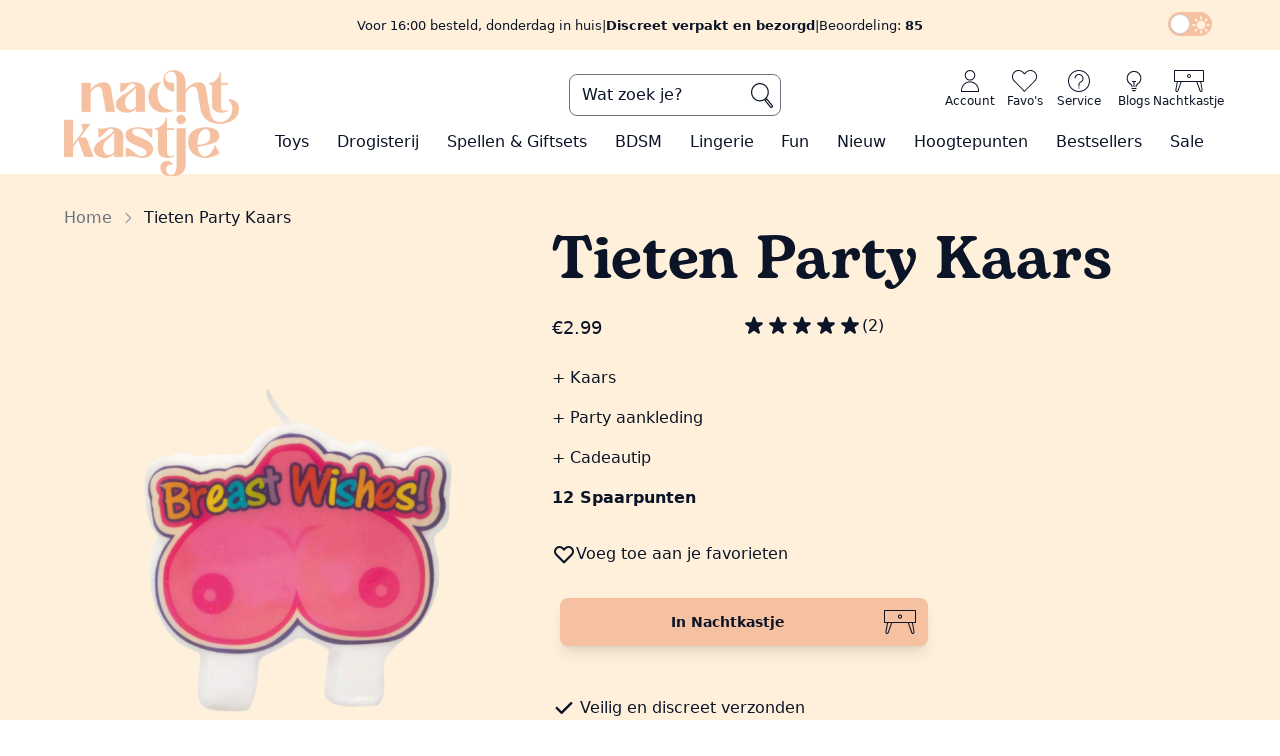

--- FILE ---
content_type: text/html; charset=UTF-8
request_url: https://nachtkastje.nl/product/tieten-party-kaars
body_size: 44536
content:
<!DOCTYPE html>
<html lang="nl"
  x-data="{
    responsive:false,
    slug:null,
    subslug:null,
    dark:localStorage.dark?(localStorage.dark === 'true'):false,
    modal:false,
    toggleDark() {this.dark=!this.dark},
    toggleModal() {this.modal=!this.modal},
    isSlug(slug) {return this.slug === slug},
    getResponsive() {
      this.responsive = {
        'sm':window.innerWidth >= 640,
        'md':window.innerWidth >= 768,
        'lg':window.innerWidth >= 1024,
        'xl':window.innerWidth >= 1280,
        '2xl':window.innerWidth >= 1536
      }
    },
    init() {
      [_,this.slug,this.subslug] = window.location.pathname.split('/');
    }
  }"
  x-init="
    $watch('dark', (val) => localStorage.setItem('dark', val)); 
    $nextTick(() => {$dispatch('alpine-load')});
    getResponsive();
    init();
  "
  x-on:resize.window="getResponsive()"
  x-bind:class="{ 'dark': dark, 'touch-none overflow-hidden': modal }"
  class='scroll-smooth'>
  <head>
  <!-- Google Tag Manager -->
<!--   <script>(function(w,d,s,l,i){w[l]=w[l]||[];w[l].push({'gtm.start':
  new Date().getTime(),event:'gtm.js'});var f=d.getElementsByTagName(s)[0],
  j=d.createElement(s),dl=l!='dataLayer'?'&l='+l:'';j.async=true;j.src=
  'https://www.googletagmanager.com/gtm.js?id='+i+dl;f.parentNode.insertBefore(j,f);
  })(window,document,'script','dataLayer','GTM-5MVG8N5');</script> -->
  <script defer>
  (function(w, d, s, l) {
    w[l] = w[l] || [];
    w[l].push({
      'gtm.start': new Date().getTime(),
      event: 'gtm.js'
    });
    const f = d.getElementsByTagName(s)[0];
    const j = d.createElement(s);
    const dl = l !== 'dataLayer' ? '&l=' + l : '';
    j.async = true;
    j.src = 'https://pipeline.nachtkastje.nl/webevents';
    f.parentNode.insertBefore(j, f);
  })(window, document, 'script', 'dataLayer');
  </script>
  <!-- End Google Tag Manager -->
  <link rel="preload" href="/img/nk-logo.webp" as="image">
  <link rel="preconnect" href="https://www.googletagmanager.com">
  
  <link rel="icon" href="/NK-icon.ico">
  <!-- <link rel="prefetch" as="document" href="/toys"> -->
  <meta charset="utf-8">
  <meta name="viewport" content="width=device-width, initial-scale=1">
  <meta name="csrf-token" content="n5tddkTKd1m5u5Uh7dnehUVpJvw7YOf48AETftbH">
  <meta name="description" content="Deze Tieten Party Kaars is leuk aankleding voor jouw feestje! Bestel op werkdagen voor 16:00 uur, dan heb je het morgen in huis." />

      <meta property="og:locale" content="NL" />
    <meta property="og:type" content="product" />
    <meta property="og:title" content="Tieten Party Kaars funartikel feestartikel | Nachtkastje" />
    <meta property="og:description" content="Deze Tieten Party Kaars is leuk aankleding voor jouw feestje! Bestel op werkdagen voor 16:00 uur, dan heb je het morgen in huis." />
    <meta property="og:url" content="https://nachtkastje.nl/product/tieten-party-kaars" />
    <meta property="og:site_name" content="https://nachtkastje.nl" />
    <meta property="og:image" content="https://nachtkastje.nl/img/products/22738.jpg" />
  
    <link rel="canonical" href="https://nachtkastje.nl/product/tieten-party-kaars">


  <title> Tieten Party Kaars funartikel feestartikel | Nachtkastje </title>

  
  <!-- Styles -->
  <link rel="stylesheet" href="/css/app.css?id=2d143b7bf39d720eefeb21bedfed08da">
  <!-- Livewire Styles -->
<style >
    [wire\:loading], [wire\:loading\.delay], [wire\:loading\.inline-block], [wire\:loading\.inline], [wire\:loading\.block], [wire\:loading\.flex], [wire\:loading\.table], [wire\:loading\.grid], [wire\:loading\.inline-flex] {
        display: none;
    }

    [wire\:loading\.delay\.shortest], [wire\:loading\.delay\.shorter], [wire\:loading\.delay\.short], [wire\:loading\.delay\.long], [wire\:loading\.delay\.longer], [wire\:loading\.delay\.longest] {
        display:none;
    }

    [wire\:offline] {
        display: none;
    }

    [wire\:dirty]:not(textarea):not(input):not(select) {
        display: none;
    }

    input:-webkit-autofill, select:-webkit-autofill, textarea:-webkit-autofill {
        animation-duration: 50000s;
        animation-name: livewireautofill;
    }

    @keyframes livewireautofill { from {} }
</style>

  <!-- Scripts -->
  <span script-hangout>
    <script src="/js/app.js?id=edb011698afb9595607e11cb7f534b21" defer></script>
    
    <script>const localDark=localStorage.dark?(localStorage.dark === 'true'):false;if(localDark)document.documentElement.classList.add('dark');</script>
    <script defer id="mcjs">!function(c,h,i,m,p){m=c.createElement(h),p=c.getElementsByTagName(h)[0],m.async=1,m.src=i,p.parentNode.insertBefore(m,p)}(document,"script","https://chimpstatic.com/mcjs-connected/js/users/e18f8385ce79e1bdfcbd577d1/3fe274266fcab9c93aa3a3134.js");</script>
        <script src="/js/components/breadcrumbs.js?id=1282e7e6ccfdec24d7d79a6004ee9ee0"></script>
      <script src="/js/components/img-loader.js?id=1e9711876c655e1e3b536bf96eb53cd1"></script>
      <script src="/js/components/cart-button.js?id=0b78c0e7d06b43faccdd52eeaf1b94e1"></script>
      <script src="/js/components/bar-loader.js?id=28d3a49c1eb5eed5bed77a0e9733ca2a"></script>
  <script src="/js/components/tip-modal.js?id=1d494df91c290a3256100886d4e51385"></script>
    <script>
        window.addEventListener('load',()=> {
            const items = JSON.parse('[{\u0022item_id\u0022:46820,\u0022item_name\u0022:\u0022Piemel IJsblokjesvorm\u0022,\u0022list_name\u0022:\u0022browse pages\u0022,\u0022item_brand\u0022:\u0022Nachtkastje\u0022,\u0022item_category\u0022:\u0022Fun\u0022,\u0022item_variant\u0022:19259,\u0022quantity\u0022:1,\u0022price\u0022:\u00223.99\u0022},{\u0022item_id\u0022:47142,\u0022item_name\u0022:\u0022Surprice\u0022,\u0022list_name\u0022:\u0022browse pages\u0022,\u0022item_brand\u0022:\u0022Nachtkastje\u0022,\u0022item_category\u0022:\u0022Fun\u0022,\u0022item_variant\u0022:24747,\u0022quantity\u0022:1,\u0022price\u0022:\u00225.99\u0022},{\u0022item_id\u0022:46159,\u0022item_name\u0022:\u0022Piemel Bakvorm\u0022,\u0022list_name\u0022:\u0022browse pages\u0022,\u0022item_brand\u0022:\u0022Nachtkastje\u0022,\u0022item_category\u0022:\u0022Fun\u0022,\u0022item_variant\u0022:22464,\u0022quantity\u0022:1,\u0022price\u0022:\u00227.99\u0022},{\u0022item_id\u0022:47272,\u0022item_name\u0022:\u0022Piemel Ringwerpen\u0022,\u0022list_name\u0022:\u0022browse pages\u0022,\u0022item_brand\u0022:\u0022Nachtkastje\u0022,\u0022item_category\u0022:\u0022Fun\u0022,\u0022item_variant\u0022:21458,\u0022quantity\u0022:1,\u0022price\u0022:\u002212.99\u0022},{\u0022item_id\u0022:46156,\u0022item_name\u0022:\u0022Piemel Bekers\u0022,\u0022list_name\u0022:\u0022browse pages\u0022,\u0022item_brand\u0022:\u0022Nachtkastje\u0022,\u0022item_category\u0022:\u0022Fun\u0022,\u0022item_variant\u0022:19276,\u0022quantity\u0022:1,\u0022price\u0022:\u00223.99\u0022},{\u0022item_id\u0022:46157,\u0022item_name\u0022:\u0022Piemel Bordjes\u0022,\u0022list_name\u0022:\u0022browse pages\u0022,\u0022item_brand\u0022:\u0022Nachtkastje\u0022,\u0022item_category\u0022:\u0022Fun\u0022,\u0022item_variant\u0022:19278,\u0022quantity\u0022:1,\u0022price\u0022:\u00222.99\u0022},{\u0022item_id\u0022:47487,\u0022item_name\u0022:\u0022Piemel Kaarsjes\u0022,\u0022list_name\u0022:\u0022browse pages\u0022,\u0022item_brand\u0022:\u0022Nachtkastje\u0022,\u0022item_category\u0022:\u0022Fun\u0022,\u0022item_variant\u0022:23012,\u0022quantity\u0022:1,\u0022price\u0022:\u00225.99\u0022},{\u0022item_id\u0022:47433,\u0022item_name\u0022:\u0022Piemel Shotglaasjes\u0022,\u0022list_name\u0022:\u0022browse pages\u0022,\u0022item_brand\u0022:\u0022Nachtkastje\u0022,\u0022item_category\u0022:\u0022Fun\u0022,\u0022item_variant\u0022:22511,\u0022quantity\u0022:1,\u0022price\u0022:\u00229.99\u0022},{\u0022item_id\u0022:47857,\u0022item_name\u0022:\u0022Piemelrietjes\u0022,\u0022list_name\u0022:\u0022browse pages\u0022,\u0022item_brand\u0022:\u0022Nachtkastje\u0022,\u0022item_category\u0022:\u0022Fun\u0022,\u0022item_variant\u0022:25514,\u0022quantity\u0022:1,\u0022price\u0022:\u00224.99\u0022},{\u0022item_id\u0022:47429,\u0022item_name\u0022:\u0022Piemel Siliconen Bakvorm\u0022,\u0022list_name\u0022:\u0022browse pages\u0022,\u0022item_brand\u0022:\u0022Nachtkastje\u0022,\u0022item_category\u0022:\u0022Fun\u0022,\u0022item_variant\u0022:22241,\u0022quantity\u0022:1,\u0022price\u0022:\u00229.99\u0022},{\u0022item_id\u0022:47782,\u0022item_name\u0022:\u0022Piemel Slinger\u0022,\u0022list_name\u0022:\u0022browse pages\u0022,\u0022item_brand\u0022:\u0022Nachtkastje\u0022,\u0022item_category\u0022:\u0022Fun\u0022,\u0022item_variant\u0022:24564,\u0022quantity\u0022:1,\u0022price\u0022:\u00224.99\u0022},{\u0022item_id\u0022:47862,\u0022item_name\u0022:\u0022Glow Dice\u0022,\u0022list_name\u0022:\u0022browse pages\u0022,\u0022item_brand\u0022:\u0022Nachtkastje\u0022,\u0022item_category\u0022:\u0022Fun\u0022,\u0022item_variant\u0022:31276,\u0022quantity\u0022:1,\u0022price\u0022:\u00223.99\u0022},{\u0022item_id\u0022:47144,\u0022item_name\u0022:\u0022Piemelsloffen Pink\u0022,\u0022list_name\u0022:\u0022browse pages\u0022,\u0022item_brand\u0022:\u0022Nachtkastje\u0022,\u0022item_category\u0022:\u0022Fun\u0022,\u0022item_variant\u0022:20950,\u0022quantity\u0022:1,\u0022price\u0022:\u002215.99\u0022},{\u0022item_id\u0022:46826,\u0022item_name\u0022:\u0022Cocky Cookies\u0022,\u0022list_name\u0022:\u0022browse pages\u0022,\u0022item_brand\u0022:\u0022Nachtkastje\u0022,\u0022item_category\u0022:\u0022Fun\u0022,\u0022item_variant\u0022:31395,\u0022quantity\u0022:1,\u0022price\u0022:\u00225.99\u0022},{\u0022item_id\u0022:47451,\u0022item_name\u0022:\u0022Piemel Servetten\u0022,\u0022list_name\u0022:\u0022browse pages\u0022,\u0022item_brand\u0022:\u0022Nachtkastje\u0022,\u0022item_category\u0022:\u0022Fun\u0022,\u0022item_variant\u0022:22456,\u0022quantity\u0022:1,\u0022price\u0022:\u00222.49\u0022},{\u0022item_id\u0022:47268,\u0022item_name\u0022:\u0022Standjes Cocktailprikkers\u0022,\u0022list_name\u0022:\u0022browse pages\u0022,\u0022item_brand\u0022:\u0022Nachtkastje\u0022,\u0022item_category\u0022:\u0022Fun\u0022,\u0022item_variant\u0022:21467,\u0022quantity\u0022:1,\u0022price\u0022:\u00225.99\u0022},{\u0022item_id\u0022:46818,\u0022item_name\u0022:\u0022Tieten Kussen\u0022,\u0022list_name\u0022:\u0022browse pages\u0022,\u0022item_brand\u0022:\u0022Nachtkastje\u0022,\u0022item_category\u0022:\u0022Fun\u0022,\u0022item_variant\u0022:19222,\u0022quantity\u0022:1,\u0022price\u0022:\u002211.99\u0022},{\u0022item_id\u0022:46822,\u0022item_name\u0022:\u0022Piemel ballonnen\u0022,\u0022list_name\u0022:\u0022browse pages\u0022,\u0022item_brand\u0022:\u0022Nachtkastje\u0022,\u0022item_category\u0022:\u0022Fun\u0022,\u0022item_variant\u0022:27960,\u0022quantity\u0022:1,\u0022price\u0022:\u00225.99\u0022},{\u0022item_id\u0022:47784,\u0022item_name\u0022:\u0022Cock Shot\u0022,\u0022list_name\u0022:\u0022browse pages\u0022,\u0022item_brand\u0022:\u0022Nachtkastje\u0022,\u0022item_category\u0022:\u0022Fun\u0022,\u0022item_variant\u0022:24566,\u0022quantity\u0022:1,\u0022price\u0022:\u00222.99\u0022},{\u0022item_id\u0022:47470,\u0022item_name\u0022:\u0022Piemel Kussen\u0022,\u0022list_name\u0022:\u0022browse pages\u0022,\u0022item_brand\u0022:\u0022Nachtkastje\u0022,\u0022item_category\u0022:\u0022Fun\u0022,\u0022item_variant\u0022:22962,\u0022quantity\u0022:1,\u0022price\u0022:\u002211.99\u0022}]');

            if(items) {
                document.body.dispatchEvent(new CustomEvent('product-index-data', {
                    detail: {
                        items: items
                    }
                })); 
            }
        });
    </script>
    <script src="/js/components/product-index.js?id=c334e203a8e4d4c8c0d4f857b8190819" defer></script>
    <script>
      window.addEventListener('load',()=> {
        document.body.dispatchEvent(new CustomEvent('product-show-data', {
          detail: JSON.parse('{\u0022item_name\u0022:\u0022Tieten Party Kaars\u0022,\u0022item_id\u0022:47462,\u0022price\u0022:\u00222.99\u0022}')        }));
        document.body.dispatchEvent(new CustomEvent('schema-org-product', {
          detail: {
            product: JSON.parse('{\u0022usps\u0022:\u0022Kaars\\r\\nParty aankleding\\r\\nCadeautip\u0022,\u0022vimeolink\u0022:null,\u0022points\u0022:12,\u0022proddesc\u0022:\u0022\\u003Cp\\u003EDeze \\u003Cb\\u003ETieten Party Kaars\\u003C\\\/b\\u003E mag niet ontbreken op jullie feestje! De tieten gaan letterlijk in vuur en vlam ;-). De kaars is 7,7 cm lang en heeft een diameter van 8,5 cm.\\u0026nbsp;\\u003C\\\/p\\u003E\\r\\n\\u003Cp\\u003EOok verkrijgbaar in piemelvorm: \\u003Ca href=\\u0022https:\\\/\\\/nachtkastje.nl\\\/fun\\u0022 target=\\u0022_blank\\u0022\\u003EPiemel Party Kaars\\u003C\\\/a\\u003E!\\u003C\\\/p\\u003E\u0022,\u0022positive\u0022:\u0022Hij gaat letterlijk in vuur en vlam\\r\\nOok verkrijgbaar in piemelvorm\u0022,\u0022negative\u0022:null,\u0022title\u0022:\u0022Tieten Party Kaars\u0022,\u0022mainphoto_id\u0022:22738,\u0022price\u0022:\u00222.99\u0022,\u0022strProdteaser\u0022:\u0022Kaars in de vorm van borsten. \u0022,\u0022saleprice\u0022:\u00220.00\u0022,\u0022metadescription\u0022:\u0022Deze Tieten Party Kaars is leuk aankleding voor jouw feestje! Bestel op werkdagen voor 16:00 uur, dan heb je het morgen in huis.\u0022,\u0022url\u0022:\u0022tieten-party-kaars\u0022,\u0022instock\u0022:22,\u0022prod_id\u0022:47462,\u0022stars\u0022:5,\u0022amount_ordered\u0022:32,\u0022created_at\u0022:\u00222019-09-17T12:48:50.000000Z\u0022,\u0022highlightproduct\u0022:0,\u0022hotitem\u0022:0,\u0022deliverymoment\u0022:\u0022Voor 16:00 besteld, donderdag in huis\u0022,\u0022metatitle\u0022:\u0022Tieten Party Kaars funartikel feestartikel | Nachtkastje\u0022,\u0022review_count\u0022:2,\u0022color_id\u0022:null,\u0022pricePercCalc\u0022:\u00220\u0022,\u0022priceCalc\u0022:\u00222.99\u0022,\u0022categories\u0022:[{\u0022cat_id\u0022:100064,\u0022parent_id\u0022:0,\u0022catdesc\u0022:\u0022Fun\u0022,\u0022laravel_through_key\u0022:47462}],\u0022sizes\u0022:[],\u0022colors\u0022:[],\u0022attributeproducts\u0022:[{\u0022product_id\u0022:47462,\u0022attribute_id\u0022:1,\u0022value\u0022:\u00227,7\u0022,\u0022attributes\u0022:{\u0022id\u0022:1,\u0022title\u0022:\u0022Lengte\u0022,\u0022attributegroup_id\u0022:2,\u0022searchable\u0022:1,\u0022attributegroups\u0022:{\u0022id\u0022:2,\u0022title\u0022:\u0022Afmetingen\u0022}}},{\u0022product_id\u0022:47462,\u0022attribute_id\u0022:2,\u0022value\u0022:\u00228,5\u0022,\u0022attributes\u0022:{\u0022id\u0022:2,\u0022title\u0022:\u0022Diameter\u0022,\u0022attributegroup_id\u0022:2,\u0022searchable\u0022:1,\u0022attributegroups\u0022:{\u0022id\u0022:2,\u0022title\u0022:\u0022Afmetingen\u0022}}},{\u0022product_id\u0022:47462,\u0022attribute_id\u0022:105,\u0022value\u0022:\u00221\u0022,\u0022attributes\u0022:{\u0022id\u0022:105,\u0022title\u0022:\u0022Fun artikelen\u0022,\u0022attributegroup_id\u0022:11,\u0022searchable\u0022:1,\u0022attributegroups\u0022:{\u0022id\u0022:11,\u0022title\u0022:\u0022Fun\u0022}}}],\u0022color\u0022:null,\u0022currentvariant\u0022:null,\u0022prodvar_id\u0022:null}')          }
        }));
      });
    </script>
    <script src="/js/components/product-show.js?id=522a3386a4a1c11c1479f2104a7ab788" defer></script>
    <script defer src="/js/swiper/products_related.js?id=aa4c5d3e14e897605f54b164469a1aef"></script>
      <!-- Varify.io® code for Nachtkastje-->
    <script>
      window.varify = window.varify || {};
      window.varify.iid = 4031;
    </script>
    <script src=https://app.varify.io/varify.js></script>
  </span>

  <!-- Varify.io® code for Nachtkastje-->
  <script>
    window.varify = window.varify || {};
    window.varify.iid = 4031;
  </script>
  <script src=https://app.varify.io/varify.js></script>

</head>
  <body x-data="{
    modal:false,
    load:false,
    modalOn() {
      this.modal = true
    },
    modalOff() {
      this.modal = false;
      this.load = false;
    }
  }"
  @modaldata="load=true"
  id=body
  x-on:keydown.escape="modalOff()"
  class="font-sans antialiased theme-main">
  <!-- Google Tag Manager (noscript) -->
  <noscript><iframe src="https://www.googletagmanager.com/ns.html?id=GTM-5MVG8N5"
  height="0" width="0" style="display:none;visibility:hidden"></iframe></noscript>
  <!-- End Google Tag Manager (noscript) -->

    <div product-modal x-cloak x-show=modal&&load
    x-transition:enter="transition ease-in-out duration-150"
    x-transition:enter-start="opacity-0"
    x-transition:enter-end="opacity-100"
    x-transition:leave="transition ease-in-out duration-300"
    x-transition:leave-start="opacity-100"
    x-transition:leave-end="opacity-0"
    class='z-50 fixed inset-0 bg-black bg-opacity-30 grid lg:grid-cols-14 lg:grid-rows-8'>
    <div class="shadow sm:rounded-md bg-theme-orange dark:bg-theme-orange px-4 py-5 sm:p-6 lg:col-start-5 lg:row-start-2 lg:row-span-6 lg:col-span-6 relative flex flex-col gap-4 dark:text-theme-text-dark" x-on:click.away="modalOff()" x-show="modal" x-transition:enter="transition ease-in-out duration-150" x-transition:enter-start="translate-y-32 scale-90" x-transition:enter-end="translate-y-0 scale-100" x-transition:leave="transition ease-in-out duration-300" x-transition:leave-start="translate-y-0 scale-100" x-transition:leave-end="translate-y-32 scale-90">
  <button class='absolute right-2 top-2 hover:bg-theme-light hover:text-theme-orange rounded-full'>
        <svg x-on:click="modalOff()" class="h-6 aspect-square" xmlns="http://www.w3.org/2000/svg" viewBox="0 0 20 20" fill="currentColor" aria-hidden="true">
  <path fill-rule="evenodd" d="M4.293 4.293a1 1 0 011.414 0L10 8.586l4.293-4.293a1 1 0 111.414 1.414L11.414 10l4.293 4.293a1 1 0 01-1.414 1.414L10 11.414l-4.293 4.293a1 1 0 01-1.414-1.414L8.586 10 4.293 5.707a1 1 0 010-1.414z" clip-rule="evenodd"/>
</svg>      </button>
      
      <strong class='flex justify-center gap-1'>
        <svg class="h-6 aspect-square" xmlns="http://www.w3.org/2000/svg" viewBox="0 0 20 20" fill="currentColor" aria-hidden="true">
  <path fill-rule="evenodd" d="M16.707 5.293a1 1 0 010 1.414l-8 8a1 1 0 01-1.414 0l-4-4a1 1 0 011.414-1.414L8 12.586l7.293-7.293a1 1 0 011.414 0z" clip-rule="evenodd"/>
</svg>        Toegevoegd aan je Nachtkastje
      </strong>
      <div loader class='flex-1 flex flex-col gap-4'>
        <span loading class='h-[90%] flex justify-center items-center'>
          <svg class="w-16 animate-reverse-spin" xmlns="http://www.w3.org/2000/svg" fill="none" viewBox="0 0 24 24" stroke-width="2" stroke="currentColor" aria-hidden="true">
  <path stroke-linecap="round" stroke-linejoin="round" d="M4 4v5h.582m15.356 2A8.001 8.001 0 004.582 9m0 0H9m11 11v-5h-.581m0 0a8.003 8.003 0 01-15.357-2m15.357 2H15"/>
</svg>        </span>
      </div>
      <div container class='flex-1 flex flex-col gap-4 hidden'>

      </div>
      <div class='flex justify-between gap-4'>
        <div class='flex relative w-full'>
  <span class="opacity-0 border flex p-3 scale-105 w-full bg-theme-text-dark hover:bg-theme-orange text-theme-cold hover:text-theme-text-dark text-lg">
    <svg class="h-7 aspect-square" xmlns="http://www.w3.org/2000/svg" fill="none" viewBox="0 0 24 24" stroke-width="2" stroke="currentColor" aria-hidden="true">
  <path stroke-linecap="round" stroke-linejoin="round" d="M15 19l-7-7 7-7"/>
</svg>          Verder winkelen
  </span>
  <button 
        class="absolute flex items-center p-3 hover:scale-105 hover:border hover:border-slate-700 dark:hover:border-slate-200 shadow-lg rounded-lg transform duration-100 ease-in-out w-full bg-theme-text-dark hover:bg-theme-orange text-theme-cold hover:text-theme-text-dark text-lg" x-on:click="modalOff()"
    ADD
  >
    <svg class="h-7 aspect-square" xmlns="http://www.w3.org/2000/svg" fill="none" viewBox="0 0 24 24" stroke-width="2" stroke="currentColor" aria-hidden="true">
  <path stroke-linecap="round" stroke-linejoin="round" d="M15 19l-7-7 7-7"/>
</svg>          Verder winkelen
  </button>
</div>
        <div class='flex relative w-full'>
  <span class="opacity-0 border flex p-3 scale-105 w-full bg-theme-text-dark hover:bg-theme-orange text-theme-cold hover:text-theme-text-dark text-lg">
    Naar je Nachtkastje
          <svg class="h-7 aspect-square" xmlns="http://www.w3.org/2000/svg" fill="none" viewBox="0 0 24 24" stroke-width="2" stroke="currentColor" aria-hidden="true">
  <path stroke-linecap="round" stroke-linejoin="round" d="M9 5l7 7-7 7"/>
</svg>
  </span>
  <button 
           
        onclick="location.href='https:\/\/nachtkastje.nl\/winkelmandje'"
       
        class="absolute flex items-center p-3 hover:scale-105 hover:border hover:border-slate-700 dark:hover:border-slate-200 shadow-lg rounded-lg transform duration-100 ease-in-out w-full bg-theme-text-dark hover:bg-theme-orange text-theme-cold hover:text-theme-text-dark text-lg"
    ADD
  >
    Naar je Nachtkastje
          <svg class="h-7 aspect-square" xmlns="http://www.w3.org/2000/svg" fill="none" viewBox="0 0 24 24" stroke-width="2" stroke="currentColor" aria-hidden="true">
  <path stroke-linecap="round" stroke-linejoin="round" d="M9 5l7 7-7 7"/>
</svg>
  </button>
</div>
      </div>
</div>  </div>
      
      <span class="fixed md:hidden right-2 bottom-2 z-50">
      <a href="https://wa.me/31316251570">
        <button class="p-2 border-4 border-white rounded-full bg-[#42e35e]">
          <svg fill=currentColor id="Layer_1" data-name="Layer 1" xmlns="http://www.w3.org/2000/svg" viewBox="0 0 29 29" class="h-8 aspect-square text-white">
  <path d="M21.04,17.38c-.36-.18-2.12-1.05-2.45-1.17-.33-.12-.57-.18-.81,.18-.24,.36-.93,1.17-1.14,1.41-.21,.24-.42,.27-.78,.09-2.11-1.06-3.5-1.88-4.89-4.27-.37-.63,.37-.59,1.06-1.96,.12-.24,.06-.45-.03-.63-.09-.18-.81-1.95-1.11-2.67-.29-.7-.59-.6-.81-.61-.21-.01-.45-.01-.69-.01s-.63,.09-.96,.45c-.33,.36-1.26,1.23-1.26,3s1.29,3.48,1.46,3.72c.18,.24,2.53,3.86,6.14,5.42,2.28,.98,3.17,1.07,4.31,.9,.69-.1,2.12-.87,2.42-1.71,.3-.84,.3-1.56,.21-1.71-.08-.16-.32-.25-.68-.43Zm-6.55,8.95c-2.15,0-4.25-.58-6.08-1.66l-.43-.26-4.52,1.18,1.2-4.41-.28-.45c-1.2-1.9-1.83-4.1-1.83-6.36C2.55,7.79,7.91,2.43,14.5,2.43c3.19,0,6.19,1.24,8.44,3.5,2.25,2.26,3.64,5.26,3.63,8.45,0,6.59-5.5,11.95-12.08,11.95h0ZM24.66,4.21C21.94,1.5,18.33,0,14.49,0,6.57,0,.12,6.45,.12,14.37c0,2.53,.66,5,1.92,7.19L0,29l7.62-2c2.1,1.15,4.46,1.75,6.87,1.75h0c7.92,0,14.51-6.45,14.51-14.37,0-3.84-1.63-7.44-4.34-10.16h0Z"/>
</svg>        </button>
      </a>
    </span>
  
  <header class=z-30 x-data="{ sidebar:false, search_modal:false }">

  <div class="w-full z-50 theme-light">
  <!-- Top info bar -->
  <div class="relative flex md:h-[50px] container mx-auto text-center">
    <div class="text-theme-text-dark text-[13px] flex items-center flex-col md:flex-row md:gap-1 mx-auto">
      <span>Voor 16:00 besteld, donderdag in huis</span>
              <span class='hidden md:inline'>|</span>
            <span class='font-bold'>Discreet verpakt en bezorgd</span>
      <span class='hidden md:inline'>|</span>
      <a href="https://www.feedbackcompany.com/nl-nl/reviews/nachtkastje-nl" 
      target="_blank">Beoordeling: <span class="font-bold hover:underline">85</span></a>
    </div>
    <label id="darkmode-container" for="darkmode-switch" class="absolute cursor-pointer right-1 top-6 md:top-3">
  
  <script>el=Object.assign(document.createElement('input'),{type:'checkbox',id:'darkmode-switch',className:'sr-only peer',checked:localDark});el.setAttribute('x-on:click','toggleDark()');document.getElementById('darkmode-container').prepend(el);</script>
  <label class="hidden" for="darkmode-switch">dark/light mode</label>
  <div class="bg-theme-orange border-2 border-theme-orange h-6 w-11 rounded-full peer-checked:bg-theme-text-dark peer-checked:border-theme-text-dark
    after:absolute after:top-0.5 after:left-0.5 after:bg-white after:border after:border-gray-300 after:rounded-full after:h-5 after:w-5 after:transition after:shadow-sm
    peer-checked:after:translate-x-full peer-checked:after:border-white">
    <svg class="text-theme-light w-1/2 absolute right-0" xmlns="http://www.w3.org/2000/svg" viewBox="0 0 20 20" fill="currentColor" aria-hidden="true">
  <path fill-rule="evenodd" d="M10 2a1 1 0 011 1v1a1 1 0 11-2 0V3a1 1 0 011-1zm4 8a4 4 0 11-8 0 4 4 0 018 0zm-.464 4.95l.707.707a1 1 0 001.414-1.414l-.707-.707a1 1 0 00-1.414 1.414zm2.12-10.607a1 1 0 010 1.414l-.706.707a1 1 0 11-1.414-1.414l.707-.707a1 1 0 011.414 0zM17 11a1 1 0 100-2h-1a1 1 0 100 2h1zm-7 4a1 1 0 011 1v1a1 1 0 11-2 0v-1a1 1 0 011-1zM5.05 6.464A1 1 0 106.465 5.05l-.708-.707a1 1 0 00-1.414 1.414l.707.707zm1.414 8.486l-.707.707a1 1 0 01-1.414-1.414l.707-.707a1 1 0 011.414 1.414zM4 11a1 1 0 100-2H3a1 1 0 000 2h1z" clip-rule="evenodd"/>
</svg>    <svg class="text-theme-cold w-1/2" xmlns="http://www.w3.org/2000/svg" viewBox="0 0 20 20" fill="currentColor" aria-hidden="true">
  <path d="M17.293 13.293A8 8 0 016.707 2.707a8.001 8.001 0 1010.586 10.586z"/>
</svg>  </div>
</label>
  </div>
</div>

  <div class="container mx-auto grid grid-cols-8 md:grid-cols-12 gap-3 md:gap-5 md:my-5">
      
      <div class='col-span-3 grid grid-cols-3 md:hidden'>
        <button aria-label="Navigatie menu" class="m-auto" @click="sidebar=!sidebar, toggleModal()">
          <svg class="h-[1.375rem] mx-auto" xmlns="http://www.w3.org/2000/svg" fill="none" viewBox="0 0 24 24" stroke-width="2" stroke="currentColor" aria-hidden="true">
  <path stroke-linecap="round" stroke-linejoin="round" d="M4 6h16M4 12h16M4 18h16"/>
</svg>        </button>
      </div>
      <div class="h-0 col-span-2 md:row-span-3 select-none">
        <a href="https://nachtkastje.nl" class="max-h-full">
          <picture class="block dark:hidden">
  <source srcset="/img/nk-logo-peach.webp" type="image/webp">
  <source srcset="/img/nk-logo-peach.png" type="image/png">
  <img class="object-cover" src="/img/nk-logo.webp" alt="nachtkastje.nl logo">
</picture>
<picture class="hidden dark:block">
  <source srcset="/img/nk-logo-cold.webp" type="image/webp">
  <source srcset="/img/nk-logo-cold.png" type="image/png">
  <img class="object-cover" src="/img/nk-logo-cold.webp" alt="nachtkastje.nl logo">
</picture>        </a>
      </div>
      
      <div wire:id="8V3MN4vF29Koe65DYHoZ" wire:initial-data="{&quot;fingerprint&quot;:{&quot;id&quot;:&quot;8V3MN4vF29Koe65DYHoZ&quot;,&quot;name&quot;:&quot;menu.search&quot;,&quot;locale&quot;:&quot;nl&quot;,&quot;path&quot;:&quot;product\/tieten-party-kaars&quot;,&quot;method&quot;:&quot;GET&quot;,&quot;v&quot;:&quot;acj&quot;},&quot;effects&quot;:{&quot;listeners&quot;:[]},&quot;serverMemo&quot;:{&quot;children&quot;:[],&quot;errors&quot;:[],&quot;htmlHash&quot;:&quot;0945d597&quot;,&quot;data&quot;:{&quot;search&quot;:&quot;&quot;,&quot;load&quot;:false},&quot;dataMeta&quot;:[],&quot;checksum&quot;:&quot;f2e712c51016e79a3b5a699fd747c346f569b2a498d7fb3cd17b92b648a172ae&quot;}}" x-data="{ search:false, modal:false }"
  x-init="
    $watch('search_modal', (val) => {
      if(val) {
        modal = true
        window.livewire.find('8V3MN4vF29Koe65DYHoZ').load = true
      }
    })
  "
  class='col-start-4 col-span-6 absolute md:static'>
  <div class="hidden md:grid grid-cols-8 h-full">
    <div x-data="{ show:true }" 
      :class="search ? 'col-start-0 col-span-6' : 'col-span-3 col-start-4'">
      <div class='relative inset-y-1'>
        <div @click.away="search=false" x-cloak='' x-show='show'
          class='absolute top-0 bottom-0 w-full grid grid-cols-1 z-30'>
          <form method=get action="https://nachtkastje.nl/zoeken">
            <label class=search>
  <input 
    @click="search=true" 
          wire:click="$set('load',true)"
        wire:model.debounce.200ms=search 
    :class="search ? 'md:rounded-b-none' : ''"
    type=search x-ref=searchbar name=value placeholder='Wat zoek je?'
    class="md:rounded-lg"
    />
  <button type=reset reset wire:click='$set("search","")'>
    <svg stroke-width="1.5" class="w-[1.375rem]" xmlns="http://www.w3.org/2000/svg" fill="none" viewBox="0 0 24 24" stroke-width="2" stroke="currentColor" aria-hidden="true">
  <path stroke-linecap="round" stroke-linejoin="round" d="M6 18L18 6M6 6l12 12"/>
</svg>  </button>
  <button search aria-label="Producten zoeken">
    <svg fill=currentColor id="Layer_1" data-name="Layer 1" xmlns="http://www.w3.org/2000/svg" viewBox="0 0 18.49 20.33" class="w-[1.375rem]">
  <path d="M7.5,0C3.36,0,0,3.36,0,7.5s3.36,7.5,7.5,7.5,7.5-3.36,7.5-7.5S11.64,0,7.5,0m0,1c3.58,0,6.5,2.92,6.5,6.5s-2.92,6.5-6.5,6.5S1,11.08,1,7.5,3.92,1,7.5,1"/>
  <path d="M13.26,12.3c-.61,.73-1.35,1.34-2.19,1.79l4.94,5.75c.28,.33,.67,.5,1.07,.5,.36,0,.72-.14,1-.42,.27-.27,.41-.63,.41-.99,0-.33-.11-.65-.34-.92l-4.89-5.71Zm-.04,1.49l4.17,4.87c.07,.08,.1,.17,.1,.27s-.04,.21-.12,.28c-.11,.11-.23,.12-.29,.12-.07,0-.2-.02-.31-.15l-4.19-4.88c.22-.16,.43-.34,.64-.53"/>
</svg>  </button>
</label>
            <div x-cloak='' x-show=search
              class='w-full p-2 theme-main border-x border-b border-gray-600 grid grid-rows-3'>
                              <svg class="row-span-3 w-20 m-auto text-gray-300 animate-reverse-spin" xmlns="http://www.w3.org/2000/svg" fill="none" viewBox="0 0 24 24" stroke-width="2" stroke="currentColor" aria-hidden="true">
  <path stroke-linecap="round" stroke-linejoin="round" d="M4 4v5h.582m15.356 2A8.001 8.001 0 004.582 9m0 0H9m11 11v-5h-.581m0 0a8.003 8.003 0 01-15.357-2m15.357 2H15"/>
</svg> 
                          </div>
          </form>
        </div>
      </div>
    </div>
  </div>
  
  <div x-cloak x-show=modal 
    x-transition:enter="transition ease-in-out duration-200" 
    x-transition:enter-start="transform translate-x-full" 
    x-transition:enter-end="transform translate-x-0" 
    x-transition:leave="transition ease-in-out duration-200" 
    x-transition:leave-start="transform translate-x-0" 
    x-transition:leave-end="transform translate-x-full"
    class='fixed grid grid-cols-1 md:hidden inset-0 theme-main z-50 h-full overflow-auto'>
          <svg class="row-span-3 w-20 m-auto text-gray-300 animate-reverse-spin" xmlns="http://www.w3.org/2000/svg" fill="none" viewBox="0 0 24 24" stroke-width="2" stroke="currentColor" aria-hidden="true">
  <path stroke-linecap="round" stroke-linejoin="round" d="M4 4v5h.582m15.356 2A8.001 8.001 0 004.582 9m0 0H9m11 11v-5h-.581m0 0a8.003 8.003 0 01-15.357-2m15.357 2H15"/>
</svg> 
      </div>
</div>

<!-- Livewire Component wire-end:8V3MN4vF29Koe65DYHoZ -->

      <div class="col-span-3 grid grid-cols-3 md:grid-cols-5 text-[0.75rem]">
        <div class="w-full aspect-square flex justify-center items-center">
          <a class="h-full flex flex-col justify-start" aria-label="Account"
            href=" https://nachtkastje.nl/login ">
            <svg fill=currentColor id="Layer_1" data-name="Layer 1" xmlns="http://www.w3.org/2000/svg" viewBox="0 0 18.21 22" class="h-[1.375rem] mx-auto">
  <path class="cls-1" d="M9.1,11.38C4.08,11.38,0,15.46,0,20.48v1.52H18.21v-1.52c0-5.03-4.08-9.1-9.1-9.1m0,1c4.47,0,8.1,3.64,8.1,8.1v.52H1v-.52c0-4.47,3.64-8.1,8.1-8.1"/>
  <path class="cls-1" d="M9.1,0C6.17,0,3.79,2.38,3.79,5.31s2.38,5.31,5.31,5.31,5.31-2.38,5.31-5.31S12.04,0,9.1,0m0,1c2.38,0,4.31,1.93,4.31,4.31s-1.93,4.31-4.31,4.31-4.31-1.93-4.31-4.31S6.73,1,9.1,1"/>
</svg>            <span class='hidden xl:block'>Account</span>
          </a>
        </div>

        <div wire:id="LmIlg9uLlJGX3pR5vYe5" wire:initial-data="{&quot;fingerprint&quot;:{&quot;id&quot;:&quot;LmIlg9uLlJGX3pR5vYe5&quot;,&quot;name&quot;:&quot;menu.wishlist&quot;,&quot;locale&quot;:&quot;nl&quot;,&quot;path&quot;:&quot;product\/tieten-party-kaars&quot;,&quot;method&quot;:&quot;GET&quot;,&quot;v&quot;:&quot;acj&quot;},&quot;effects&quot;:{&quot;listeners&quot;:[&quot;wishListUpdated&quot;]},&quot;serverMemo&quot;:{&quot;children&quot;:[],&quot;errors&quot;:[],&quot;htmlHash&quot;:&quot;a47e4f25&quot;,&quot;data&quot;:[],&quot;dataMeta&quot;:[],&quot;checksum&quot;:&quot;e9ee1a0fc48ced7ce014531df1935212154b61ec1c405fbc8f9321c4ff8f1cbf&quot;}}" class="w-full aspect-square flex justify-center items-center">
    <a class="h-full flex flex-col justify-start" aria-label="Favo's"
      href=" https://nachtkastje.nl/login ">
            <svg fill=currentColor id="Layer_1" data-name="Layer 1" xmlns="http://www.w3.org/2000/svg" viewBox="0 0 25.22 22" class="h-[1.375rem] mx-auto">
  <path class="cls-1" d="M18.58,0c1.7,0,3.4,.65,4.69,1.95,2.59,2.59,2.59,6.8,0,9.39l-10.67,10.67L1.94,11.33C-.65,8.74-.65,4.54,1.94,1.95,4.54-.65,8.74-.65,11.33,1.95l1.28,1.28,1.28-1.28c1.3-1.3,2.99-1.95,4.69-1.95Zm0,1c-1.51,0-2.92,.59-3.99,1.65l-1.28,1.28c-.39,.39-1.02,.39-1.41,0l-1.28-1.28c-1.06-1.06-2.48-1.65-3.99-1.65s-2.92,.59-3.99,1.65C.45,4.85,.45,8.43,2.65,10.63l9.96,9.96,9.96-9.96c1.07-1.06,1.65-2.48,1.65-3.99s-.59-2.92-1.65-3.99c-1.06-1.06-2.48-1.65-3.99-1.65"/>
</svg>      <span class='hidden xl:block'>Favo's</span>
    </a>
</div>
<!-- Livewire Component wire-end:LmIlg9uLlJGX3pR5vYe5 -->
        <div class="hidden md:w-full md:aspect-square md:flex md:justify-center md:items-center">
          <a class="h-full flex flex-col justify-start" aria-label="Service"
            href="/contact">
            <svg fill=currentColor id="Layer_1" data-name="Layer 1" xmlns="http://www.w3.org/2000/svg" viewBox="0 0 22 22" class="h-[1.375rem] mx-auto">
  <path class="cls-1" d="M11,0C4.93,0,0,4.92,0,11s4.93,11,11,11,11-4.92,11-11S17.07,0,11,0m0,1c5.51,0,10,4.49,10,10s-4.49,10-10,10S1,16.51,1,11,5.49,1,11,1"/>
  <path class="cls-1" d="M11.5,16.5h-1v-2.05c0-1.2,.71-2.26,1.8-2.7,1.61-.65,2.49-2.36,2.1-4.08-.29-1.25-1.32-2.29-2.57-2.57-1.07-.24-2.17,0-3.01,.67-.84,.67-1.32,1.67-1.32,2.74h-1c0-1.38,.62-2.66,1.7-3.52,1.08-.86,2.49-1.17,3.86-.86,1.65,.38,2.95,1.68,3.33,3.33,.5,2.2-.63,4.4-2.7,5.23-.7,.28-1.18,1-1.18,1.77v2.05Z"/>
  <rect class="cls-1" x="10.5" y="17.5" width="1" height="1"/>
</svg>            <span class='hidden xl:block'>Service</span>
          </a>
        </div>

        <div class="hidden md:w-full md:aspect-square md:flex md:justify-center md:items-center">
          <a class="h-full flex flex-col justify-start" aria-label="Service"
            href="/blog">
            <svg fill="none" id="Layer_1" data-name="Layer 1" xmlns="http://www.w3.org/2000/svg" viewBox="0 0 24 24" class="h-[1.375rem] mx-auto" stroke-width="1.2" stroke="currentColor" >
  <path class="cls-1" stroke-linecap="round" stroke-linejoin="round" d="M12 18v-5.25m0 0a6.01 6.01 0 0 0 1.5-.189m-1.5.189a6.01 6.01 0 0 1-1.5-.189m3.75 7.478a12.06 12.06 0 0 1-4.5 0m3.75 2.383a14.406 14.406 0 0 1-3 0M14.25 18v-.192c0-.983.658-1.823 1.508-2.316a7.5 7.5 0 1 0-7.517 0c.85.493 1.509 1.333 1.509 2.316V18" />
</svg>
            <span class='hidden xl:block'>Blogs</span>
          </a>
        </div>
        <div wire:id="Q2bkTEneStX0nDuYgK0t" wire:initial-data="{&quot;fingerprint&quot;:{&quot;id&quot;:&quot;Q2bkTEneStX0nDuYgK0t&quot;,&quot;name&quot;:&quot;menu.cart&quot;,&quot;locale&quot;:&quot;nl&quot;,&quot;path&quot;:&quot;product\/tieten-party-kaars&quot;,&quot;method&quot;:&quot;GET&quot;,&quot;v&quot;:&quot;acj&quot;},&quot;effects&quot;:{&quot;listeners&quot;:[&quot;cartUpdated&quot;]},&quot;serverMemo&quot;:{&quot;children&quot;:[],&quot;errors&quot;:[],&quot;htmlHash&quot;:&quot;8b5a2102&quot;,&quot;data&quot;:{&quot;cartItems&quot;:0},&quot;dataMeta&quot;:[],&quot;checksum&quot;:&quot;da031fca573c307c08f5001364cb819674d20f3780538df6f8070fb23402fad2&quot;}}" menu-cartCount @update="Livewire.emit('cartUpdated')"
  class="w-full aspect-square flex justify-center items-center">
  <a class="h-full flex flex-col justify-start" aria-label="Nachtkastje"
    href="https://nachtkastje.nl/winkelmandje">
        <svg fill=currentColor version="1.1" id="Layer_1" xmlns="http://www.w3.org/2000/svg" xmlns:xlink="http://www.w3.org/1999/xlink" x="0px" y="0px"
	 viewBox="0 0 30 22" class="h-[1.375rem] mx-auto text-theme-text-dark dark:text-theme-cold">
	<path id="Path_37" d="M29,11H1V1h28V11z M29,0H1C0.4,0,0,0.4,0,1v10c0,0.6,0.4,1,1,1h28c0.6,0,1-0.4,1-1V1
		C30,0.4,29.6,0,29,0"/>
	<path id="Path_38" d="M15,5c0.6,0,1,0.4,1,1s-0.4,1-1,1s-1-0.4-1-1S14.4,5,15,5 M15,4c-1.1,0-2,0.9-2,2s0.9,2,2,2
		s2-0.9,2-2S16.1,4,15,4"/>
	<path id="Path_39" d="M6.6,12l-3.1,8.6C3.4,20.8,3.1,21,2.9,21c-0.3,0-0.6-0.3-0.6-0.6c0,0,0-0.1,0-0.1L3.8,12H6.6z
			M8,11H3l-1.7,9.1C1.2,21,1.8,21.8,2.6,22c0.8,0.1,1.5-0.3,1.8-1L8,11z"/>
	<path id="Path_40" d="M26.2,12l1.5,8.3c0.1,0.3-0.1,0.6-0.5,0.7c0,0-0.1,0-0.1,0c-0.2,0-0.5-0.2-0.5-0.4L23.4,12
		H26.2z M27,11h-5l3.6,10c0.3,0.8,1.2,1.2,2,0.9c0.7-0.3,1.1-1,1-1.8L27,11z"/>
</svg>    <span class='hidden xl:block text-[0.75rem]'>Nachtkastje</span>
  </a>
</div>

<!-- Livewire Component wire-end:Q2bkTEneStX0nDuYgK0t -->      </div>
      <div class='hidden md:flex col-span-10 row-span-2'>
          <div class="ml-auto" x-data="{ open: false }" @mouseleave="open=false">
        <a href="/toys" @mouseover="open=true" 
           
            :class="{'theme-light rounded-t':open}" 
           
          class='hover:text-theme-orange p-3 '
        >
          Toys
        </a>
        <div x-cloak x-show=open class="absolute inset-x-0 w-full z-50">
          <div class="mx-auto container theme-light shadow-lg grid grid-cols-4">
                          <div class='  border-b  p-4 border-theme-orange'>
                <a href="/vibrators" class='font-bogart font-semibold text-lg hover:text-theme-orange text-theme-text-dark'>
                  Vibrators
                </a>
                <div class='grid'>
                                      <a href="/vibrators/clitoris-vibrators" class='hover:text-theme-orange text-theme-text-dark'>
                      Clitoris vibrators
                    </a>
                                      <a href="/vibrators/g-spot-vibrators" class='hover:text-theme-orange text-theme-text-dark'>
                      G-spot vibrators
                    </a>
                                      <a href="/vibrators/vaginale-vibrators" class='hover:text-theme-orange text-theme-text-dark'>
                      Vaginale vibrators
                    </a>
                                      <a href="/vibrators/anale-vibrators" class='hover:text-theme-orange text-theme-text-dark'>
                      Anaal vibrators
                    </a>
                                      <a href="/vibrators/massagers" class='hover:text-theme-orange text-theme-text-dark'>
                      Massagers
                    </a>
                                      <a href="/vibrators/vibrerende-slipjes" class='hover:text-theme-orange text-theme-text-dark'>
                      Vibrerende slipjes
                    </a>
                                      <a href="/vibrators/zuigvibrators" class='hover:text-theme-orange text-theme-text-dark'>
                      Zuigvibrators
                    </a>
                                      <a href="/vibrators/duovibrators" class='hover:text-theme-orange text-theme-text-dark'>
                      Duovibrators
                    </a>
                                      <a href="/vibrators/koppelvibrators" class='hover:text-theme-orange text-theme-text-dark'>
                      Koppelvibrators
                    </a>
                                      <a href="/vibrators/vingervibrators" class='hover:text-theme-orange text-theme-text-dark'>
                      Vingervibrators
                    </a>
                                      <a href="/vibrators/mini-vibrators" class='hover:text-theme-orange text-theme-text-dark'>
                      Mini vibrators
                    </a>
                                      <a href="/vibrerende-eitjes" class='hover:text-theme-orange text-theme-text-dark'>
                      Vibrerende eitjes
                    </a>
                                     
                </div>
              </div>
                          <div class=' border-l   border-b  p-4 border-theme-orange'>
                <a href="/cockringen" class='font-bogart font-semibold text-lg hover:text-theme-orange text-theme-text-dark'>
                  Cockringen
                </a>
                <div class='grid'>
                                      <a href="/cockringen/vibrerende-cockringen" class='hover:text-theme-orange text-theme-text-dark'>
                      Vibrerende cockringen
                    </a>
                                     
                </div>
              </div>
                          <div class=' border-l   border-b  p-4 border-theme-orange'>
                <a href="/dildo" class='font-bogart font-semibold text-lg hover:text-theme-orange text-theme-text-dark'>
                  Dildo&#039;s
                </a>
                <div class='grid'>
                                      <a href="/dildo/dildo-met-zuignap" class='hover:text-theme-orange text-theme-text-dark'>
                      Dildo&#039;s met zuignap
                    </a>
                                      <a href="/dildo/dubbele-dildo" class='hover:text-theme-orange text-theme-text-dark'>
                      Dubbele dildo&#039;s
                    </a>
                                      <a href="/dildo/glazen-dildo" class='hover:text-theme-orange text-theme-text-dark'>
                      Glazen dildo&#039;s
                    </a>
                                      <a href="/dildo/opblaasbare-dildo" class='hover:text-theme-orange text-theme-text-dark'>
                      Opblaasbare dildo&#039;s
                    </a>
                                     
                </div>
              </div>
                          <div class=' border-l   border-b  p-4 border-theme-orange'>
                <a href="/vaginale-ballen" class='font-bogart font-semibold text-lg hover:text-theme-orange text-theme-text-dark'>
                  Vaginale ballen
                </a>
                <div class='grid'>
                                      <a href="/vaginale-ballen/vibrerende-vaginale-ballen" class='hover:text-theme-orange text-theme-text-dark'>
                      Vibrerende vaginale ballen
                    </a>
                                      <a href="/vaginale-ballen/kegelballen" class='hover:text-theme-orange text-theme-text-dark'>
                      Kegelballen
                    </a>
                                     
                </div>
              </div>
                          <div class='  border-b  p-4 border-theme-orange'>
                <a href="/anaal-toys" class='font-bogart font-semibold text-lg hover:text-theme-orange text-theme-text-dark'>
                  Anaal toys
                </a>
                <div class='grid'>
                                      <a href="/anaal-toys/anaal-vibrators" class='hover:text-theme-orange text-theme-text-dark'>
                      Anaal vibrators
                    </a>
                                      <a href="/anaal-toys/prostaat-stimulators" class='hover:text-theme-orange text-theme-text-dark'>
                      Prostaat stimulators
                    </a>
                                      <a href="/anaal-toys/buttplugs" class='hover:text-theme-orange text-theme-text-dark'>
                      Buttplugs
                    </a>
                                      <a href="/anaal-toys/anaal-kralen" class='hover:text-theme-orange text-theme-text-dark'>
                      Anaal kralen
                    </a>
                                      <a href="/anaal-toys/vibrerende-buttplugs" class='hover:text-theme-orange text-theme-text-dark'>
                      Vibrerende buttplugs
                    </a>
                                      <a href="/anaal-toys/anaal-douches" class='hover:text-theme-orange text-theme-text-dark'>
                      Anaal douches
                    </a>
                                     
                </div>
              </div>
                          <div class=' border-l   border-b  p-4 border-theme-orange'>
                <a href="/masturbators" class='font-bogart font-semibold text-lg hover:text-theme-orange text-theme-text-dark'>
                  Masturbators
                </a>
                <div class='grid'>
                                      <a href="/masturbators/vibrerende-masturbators" class='hover:text-theme-orange text-theme-text-dark'>
                      Vibrerende masturbators
                    </a>
                                      <a href="/masturbators/masturbatiesleeves" class='hover:text-theme-orange text-theme-text-dark'>
                      Masturbatiesleeves
                    </a>
                                      <a href="/masturbators/kunst-vagina&#039;s" class='hover:text-theme-orange text-theme-text-dark'>
                      Kunst vagina&#039;s
                    </a>
                                      <a href="/masturbators/kunst-anussen" class='hover:text-theme-orange text-theme-text-dark'>
                      Kunst anussen
                    </a>
                                     
                </div>
              </div>
                          <div class=' border-l   border-b  p-4 border-theme-orange'>
                <a href="/strapon" class='font-bogart font-semibold text-lg hover:text-theme-orange text-theme-text-dark'>
                  Strapon
                </a>
                <div class='grid'>
                                      <a href="/strapon/strapless-strapon" class='hover:text-theme-orange text-theme-text-dark'>
                      Strapless strapon
                    </a>
                                     
                </div>
              </div>
                          <div class=' border-l   border-b  p-4 border-theme-orange'>
                <a href="/toycleaner" class='font-bogart font-semibold text-lg hover:text-theme-orange text-theme-text-dark'>
                  Toycleaner
                </a>
                <div class='grid'>
                                     
                </div>
              </div>
                          <div class='  border-b  p-4 border-theme-orange'>
                <a href="/product/cadeau-kaart" class='font-bogart font-semibold text-lg hover:text-theme-orange text-theme-text-dark'>
                  Cadeaukaart
                </a>
                <div class='grid'>
                                     
                </div>
              </div>
                          <div class=' border-l   border-b  p-4 border-theme-orange'>
                <a href="/seksspeeltjes-voor-koppels" class='font-bogart font-semibold text-lg hover:text-theme-orange text-theme-text-dark'>
                  Voor koppels
                </a>
                <div class='grid'>
                                     
                </div>
              </div>
                          <div class=' border-l   border-b  p-4 border-theme-orange'>
                <a href="/seksspeeltjes-voor-mannen" class='font-bogart font-semibold text-lg hover:text-theme-orange text-theme-text-dark'>
                  Voor mannen
                </a>
                <div class='grid'>
                                     
                </div>
              </div>
                          <div class=' border-l   border-b  p-4 border-theme-orange'>
                <a href="/seksspeeltjes-voor-vrouwen" class='font-bogart font-semibold text-lg hover:text-theme-orange text-theme-text-dark'>
                  Voor vrouwen
                </a>
                <div class='grid'>
                                     
                </div>
              </div>
                      </div>
        </div>
      </div>
          <div class="ml-auto" x-data="{ open: false }" @mouseleave="open=false">
        <a href="/drogisterij" @mouseover="open=true" 
           
            :class="{'theme-light rounded-t':open}" 
           
          class='hover:text-theme-orange p-3 '
        >
          Drogisterij
        </a>
        <div x-cloak x-show=open class="absolute inset-x-0 w-full z-50">
          <div class="mx-auto container theme-light shadow-lg grid grid-cols-4">
                          <div class='  border-b  p-4 border-theme-orange'>
                <a href="/glijmiddel" class='font-bogart font-semibold text-lg hover:text-theme-orange text-theme-text-dark'>
                  Glijmiddel
                </a>
                <div class='grid'>
                                      <a href="/glijmiddel/glijmiddel-op-waterbasis" class='hover:text-theme-orange text-theme-text-dark'>
                      Glijmiddel op waterbasis
                    </a>
                                      <a href="/glijmiddel/ladies-glide" class='hover:text-theme-orange text-theme-text-dark'>
                      Ladies Glide
                    </a>
                                      <a href="/glijmiddel/ladies-glide-navulling" class='hover:text-theme-orange text-theme-text-dark'>
                      Ladies Glide navulling
                    </a>
                                      <a href="/glijmiddel/special-glide-anaal" class='hover:text-theme-orange text-theme-text-dark'>
                      Special Glide (anaal)
                    </a>
                                      <a href="/glijmiddel/glijmiddel-met-een-smaakje" class='hover:text-theme-orange text-theme-text-dark'>
                      Glijmiddelen met een smaakje
                    </a>
                                     
                </div>
              </div>
                          <div class=' border-l   border-b  p-4 border-theme-orange'>
                <a href="/drogisterij-voor-koppels" class='font-bogart font-semibold text-lg hover:text-theme-orange text-theme-text-dark'>
                  Drogisterij voor koppels
                </a>
                <div class='grid'>
                                      <a href="/drogisterij-voor-koppels/anaal-spray" class='hover:text-theme-orange text-theme-text-dark'>
                      Anaal spray
                    </a>
                                      <a href="/drogisterij-voor-koppels/glijmiddel-met-een-smaakje" class='hover:text-theme-orange text-theme-text-dark'>
                      Glijmiddel met een smaakje
                    </a>
                                     
                </div>
              </div>
                          <div class=' border-l   border-b  p-4 border-theme-orange'>
                <a href="/drogisterij-voor-haar" class='font-bogart font-semibold text-lg hover:text-theme-orange text-theme-text-dark'>
                  Drogisterij voor haar
                </a>
                <div class='grid'>
                                      <a href="/drogisterij-voor-haar/parfums" class='hover:text-theme-orange text-theme-text-dark'>
                      Parfum
                    </a>
                                      <a href="/drogisterij-voor-haar/scheercremes" class='hover:text-theme-orange text-theme-text-dark'>
                      Scheercrèmes
                    </a>
                                      <a href="/drogisterij-voor-haar/body-verzorging" class='hover:text-theme-orange text-theme-text-dark'>
                      Body verzorging
                    </a>
                                     
                </div>
              </div>
                          <div class=' border-l   border-b  p-4 border-theme-orange'>
                <a href="/drogisterij-voor-hem" class='font-bogart font-semibold text-lg hover:text-theme-orange text-theme-text-dark'>
                  Drogisterij voor hem
                </a>
                <div class='grid'>
                                     
                </div>
              </div>
                          <div class='  p-4 border-theme-orange'>
                <a href="/toycleaner" class='font-bogart font-semibold text-lg hover:text-theme-orange text-theme-text-dark'>
                  Toycleaner
                </a>
                <div class='grid'>
                                     
                </div>
              </div>
                      </div>
        </div>
      </div>
          <div class="ml-auto" x-data="{ open: false }" @mouseleave="open=false">
        <a href="/spellen-giftsets" @mouseover="open=true" 
           
            :class="{'theme-light rounded-t':open}" 
           
          class='hover:text-theme-orange p-3 '
        >
          Spellen &amp; Giftsets
        </a>
        <div x-cloak x-show=open class="absolute inset-x-0 w-full z-50">
          <div class="mx-auto container theme-light shadow-lg grid grid-cols-4">
                          <div class='  p-4 border-theme-orange'>
                <a href="/spellen-giftsets/giftsets" class='font-bogart font-semibold text-lg hover:text-theme-orange text-theme-text-dark'>
                  Giftsets
                </a>
                <div class='grid'>
                                      <a href="/spellen-giftsets/giftsets" class='hover:text-theme-orange text-theme-text-dark'>
                      Giftsets voor koppels
                    </a>
                                      <a href="/spellen-giftsets/giftsets" class='hover:text-theme-orange text-theme-text-dark'>
                      Giftsets voor haar
                    </a>
                                      <a href="/spellen-giftsets/giftsets" class='hover:text-theme-orange text-theme-text-dark'>
                      Giftsets voor hem
                    </a>
                                     
                </div>
              </div>
                          <div class=' border-l   p-4 border-theme-orange'>
                <a href="/erotische-spellen" class='font-bogart font-semibold text-lg hover:text-theme-orange text-theme-text-dark'>
                  Erotische spellen
                </a>
                <div class='grid'>
                                      <a href="/erotische-spellen/spel-met-erotische-opdrachten" class='hover:text-theme-orange text-theme-text-dark'>
                      Spel met erotische opdrachten
                    </a>
                                      <a href="/erotische-spellen/seks-dobbelstenen" class='hover:text-theme-orange text-theme-text-dark'>
                      Seks dobbelstenen
                    </a>
                                     
                </div>
              </div>
                      </div>
        </div>
      </div>
          <div class="ml-auto" x-data="{ open: false }" @mouseleave="open=false">
        <a href="/bdsm" @mouseover="open=true" 
           
            :class="{'theme-light rounded-t':open}" 
           
          class='hover:text-theme-orange p-3 '
        >
          BDSM
        </a>
        <div x-cloak x-show=open class="absolute inset-x-0 w-full z-50">
          <div class="mx-auto container theme-light shadow-lg grid grid-cols-4">
                          <div class='  border-b  p-4 border-theme-orange'>
                <a href="/bdsm/bondage" class='font-bogart font-semibold text-lg hover:text-theme-orange text-theme-text-dark'>
                  Bondage
                </a>
                <div class='grid'>
                                      <a href="/bdsm/maskers" class='hover:text-theme-orange text-theme-text-dark'>
                      Maskers
                    </a>
                                      <a href="/bdsm/boeien" class='hover:text-theme-orange text-theme-text-dark'>
                      Boeien
                    </a>
                                      <a href="/bdsm/bondage-sets" class='hover:text-theme-orange text-theme-text-dark'>
                      Bondage sets
                    </a>
                                      <a href="/bdsm/halsbanden" class='hover:text-theme-orange text-theme-text-dark'>
                      Halsbanden
                    </a>
                                      <a href="/bdsm/mouth-gags" class='hover:text-theme-orange text-theme-text-dark'>
                      Mouth gags
                    </a>
                                      <a href="/bdsm/bondage-tape-of-touw" class='hover:text-theme-orange text-theme-text-dark'>
                      Bondage tape/touw
                    </a>
                                     
                </div>
              </div>
                          <div class=' border-l   border-b  p-4 border-theme-orange'>
                <a href="/bdsm/tepelaccessoires" class='font-bogart font-semibold text-lg hover:text-theme-orange text-theme-text-dark'>
                  Tepelaccessoires
                </a>
                <div class='grid'>
                                      <a href="/bdsm/tepelzuigers" class='hover:text-theme-orange text-theme-text-dark'>
                      Tepelzuigers
                    </a>
                                      <a href="/bdsm/tepelklemmen" class='hover:text-theme-orange text-theme-text-dark'>
                      Tepelklemmen
                    </a>
                                      <a href="/bdsm/tepelstickers" class='hover:text-theme-orange text-theme-text-dark'>
                      Tepelstickers
                    </a>
                                     
                </div>
              </div>
                          <div class=' border-l   border-b  p-4 border-theme-orange'>
                <a href="/bdsm/zwepen" class='font-bogart font-semibold text-lg hover:text-theme-orange text-theme-text-dark'>
                  Zwepen
                </a>
                <div class='grid'>
                                      <a href="/bdsm/sm-zwepen" class='hover:text-theme-orange text-theme-text-dark'>
                      SM-Zwepen
                    </a>
                                      <a href="/bdsm/sm-paddle" class='hover:text-theme-orange text-theme-text-dark'>
                      SM-Paddles
                    </a>
                                      <a href="/bdsm/ticklers" class='hover:text-theme-orange text-theme-text-dark'>
                      Ticklers
                    </a>
                                     
                </div>
              </div>
                          <div class=' border-l   border-b  p-4 border-theme-orange'>
                <a href="/bdsm/cock-cage" class='font-bogart font-semibold text-lg hover:text-theme-orange text-theme-text-dark'>
                  Cock cage
                </a>
                <div class='grid'>
                                     
                </div>
              </div>
                      </div>
        </div>
      </div>
          <div class="ml-auto" x-data="{ open: false }" @mouseleave="open=false">
        <a href="/lingerie" @mouseover="open=true" 
           
            :class="{'theme-light rounded-t':open}" 
           
          class='hover:text-theme-orange p-3 '
        >
          Lingerie
        </a>
        <div x-cloak x-show=open class="absolute inset-x-0 w-full z-50">
          <div class="mx-auto container theme-light shadow-lg grid grid-cols-4">
                          <div class='  p-4 border-theme-orange'>
                <a href="/lingerie" class='font-bogart font-semibold text-lg hover:text-theme-orange text-theme-text-dark'>
                  Lingerie
                </a>
                <div class='grid'>
                                      <a href="/lingerie/lingerie-setjes" class='hover:text-theme-orange text-theme-text-dark'>
                      Lingerie setjes
                    </a>
                                      <a href="/lingerie/babydolls" class='hover:text-theme-orange text-theme-text-dark'>
                      Babydoll&#039;s
                    </a>
                                      <a href="/lingerie/corsetten" class='hover:text-theme-orange text-theme-text-dark'>
                      Corsetten
                    </a>
                                      <a href="/lingerie/bhs" class='hover:text-theme-orange text-theme-text-dark'>
                      BH&#039;s
                    </a>
                                      <a href="/lingerie/bustiers" class='hover:text-theme-orange text-theme-text-dark'>
                      Bustiers
                    </a>
                                      <a href="/lingerie/jurkjes" class='hover:text-theme-orange text-theme-text-dark'>
                      Jurkjes
                    </a>
                                      <a href="/lingerie/pantys" class='hover:text-theme-orange text-theme-text-dark'>
                      Panty&#039;s
                    </a>
                                      <a href="/lingerie/push-up" class='hover:text-theme-orange text-theme-text-dark'>
                      Push-up
                    </a>
                                      <a href="/lingerie/bodys" class='hover:text-theme-orange text-theme-text-dark'>
                      Body&#039;s
                    </a>
                                      <a href="/lingerie/kimonos" class='hover:text-theme-orange text-theme-text-dark'>
                      Kimono&#039;s
                    </a>
                                      <a href="/vibrators/vibrerende-slipjes" class='hover:text-theme-orange text-theme-text-dark'>
                      Vibrerend slipjes
                    </a>
                                     
                </div>
              </div>
                      </div>
        </div>
      </div>
          <div class="ml-auto" x-data="{ open: false }" @mouseleave="open=false">
        <a href="/fun" @mouseover="open=true" 
           
          class='hover:text-theme-orange p-3 '
        >
          Fun
        </a>
        <div x-cloak x-show=open class="absolute inset-x-0 w-full z-50">
          <div class="mx-auto container theme-light shadow-lg grid grid-cols-4">
                      </div>
        </div>
      </div>
          <div class="ml-auto" x-data="{ open: false }" @mouseleave="open=false">
        <a href="/nieuw" @mouseover="open=true" 
           
          class='hover:text-theme-orange p-3 '
        >
          Nieuw
        </a>
        <div x-cloak x-show=open class="absolute inset-x-0 w-full z-50">
          <div class="mx-auto container theme-light shadow-lg grid grid-cols-4">
                      </div>
        </div>
      </div>
          <div class="ml-auto" x-data="{ open: false }" @mouseleave="open=false">
        <a href="/hoogtepunten" @mouseover="open=true" 
           
          class='hover:text-theme-orange p-3 '
        >
          Hoogtepunten
        </a>
        <div x-cloak x-show=open class="absolute inset-x-0 w-full z-50">
          <div class="mx-auto container theme-light shadow-lg grid grid-cols-4">
                      </div>
        </div>
      </div>
          <div class="ml-auto" x-data="{ open: false }" @mouseleave="open=false">
        <a href="/bestsellers" @mouseover="open=true" 
           
          class='hover:text-theme-orange p-3 '
        >
          Bestsellers
        </a>
        <div x-cloak x-show=open class="absolute inset-x-0 w-full z-50">
          <div class="mx-auto container theme-light shadow-lg grid grid-cols-4">
                      </div>
        </div>
      </div>
          <div class="ml-auto" x-data="{ open: false }" @mouseleave="open=false">
        <a href="/sale" @mouseover="open=true" 
           
          class='hover:text-theme-orange p-3 '
        >
          Sale
        </a>
        <div x-cloak x-show=open class="absolute inset-x-0 w-full z-50">
          <div class="mx-auto container theme-light shadow-lg grid grid-cols-4">
                      </div>
        </div>
      </div>
      </div>
  <div 
          x-cloak x-show=sidebar
      x-transition:enter="transition ease-in-out duration-200" 
      x-transition:enter-start="transform -translate-x-full" 
      x-transition:enter-end="transform translate-x-0" 
      x-transition:leave="transition ease-in-out duration-200" 
      x-transition:leave-start="transform translate-x-0" 
      x-transition:leave-end="transform -translate-x-full"
        class='z-40 fixed lg:hidden left-0 top-0 w-full h-full theme-main overflow-auto'>
    <div class='h-16 flex bg-theme-light dark:bg-theme-cold dark:bg-opacity-10'>
            <div @click="sidebar=false, toggleModal()" class='flex h-full ml-auto aspect-square cursor-pointer'>
        <svg class="w-7 m-auto text-slate-500" xmlns="http://www.w3.org/2000/svg" fill="none" viewBox="0 0 24 24" stroke-width="2" stroke="currentColor" aria-hidden="true">
  <path stroke-linecap="round" stroke-linejoin="round" d="M6 18L18 6M6 6l12 12"/>
</svg>      </div>
    </div>
                    <div  x-data="{ tab0:false }" >
                  <div  @click=tab0=true  class='flex justify-between p-5 border border-slate-100 dark:border-theme-cold dark:border-opacity-10 '>
            Toys
             <svg class="w-5" xmlns="http://www.w3.org/2000/svg" fill="none" viewBox="0 0 24 24" stroke-width="2" stroke="currentColor" aria-hidden="true">
  <path stroke-linecap="round" stroke-linejoin="round" d="M9 5l7 7-7 7"/>
</svg>           </div>
                <div 
          x-cloak x-show=tab0
      x-transition:enter="transition ease-in-out duration-200" 
      x-transition:enter-start="transform -translate-x-full" 
      x-transition:enter-end="transform translate-x-0" 
      x-transition:leave="transition ease-in-out duration-200" 
      x-transition:leave-start="transform translate-x-0" 
      x-transition:leave-end="transform -translate-x-full"
        class='z-40 fixed lg:hidden left-0 top-0 w-full h-full theme-main overflow-auto'>
    <div class='h-16 flex bg-theme-light dark:bg-theme-cold dark:bg-opacity-10'>
              <div @click="tab0=false" class='w-full h-full mx-2 flex gap-2'>
          <svg class="w-5" xmlns="http://www.w3.org/2000/svg" fill="none" viewBox="0 0 24 24" stroke-width="2" stroke="currentColor" aria-hidden="true">
  <path stroke-linecap="round" stroke-linejoin="round" d="M15 19l-7-7 7-7"/>
</svg>          <p class='my-auto'>Terug</p>
        </div>
            <div @click="sidebar=false, toggleModal()" class='flex h-full ml-auto aspect-square cursor-pointer'>
        <svg class="w-7 m-auto text-slate-500" xmlns="http://www.w3.org/2000/svg" fill="none" viewBox="0 0 24 24" stroke-width="2" stroke="currentColor" aria-hidden="true">
  <path stroke-linecap="round" stroke-linejoin="round" d="M6 18L18 6M6 6l12 12"/>
</svg>      </div>
    </div>
          <a href="/toys">
  <div class='flex gap-2 p-5 border border-slate-100 dark:border-theme-cold dark:border-opacity-10' >
        Alle Toys
  </div>
</a>                    <div  x-data="{ tab1:false }" >
                  <div  @click=tab1=true  class='flex justify-between p-5 border border-slate-100 dark:border-theme-cold dark:border-opacity-10 '>
            Vibrators
             <svg class="w-5" xmlns="http://www.w3.org/2000/svg" fill="none" viewBox="0 0 24 24" stroke-width="2" stroke="currentColor" aria-hidden="true">
  <path stroke-linecap="round" stroke-linejoin="round" d="M9 5l7 7-7 7"/>
</svg>           </div>
                <div 
          x-cloak x-show=tab1
      x-transition:enter="transition ease-in-out duration-200" 
      x-transition:enter-start="transform -translate-x-full" 
      x-transition:enter-end="transform translate-x-0" 
      x-transition:leave="transition ease-in-out duration-200" 
      x-transition:leave-start="transform translate-x-0" 
      x-transition:leave-end="transform -translate-x-full"
        class='z-40 fixed lg:hidden left-0 top-0 w-full h-full theme-main overflow-auto'>
    <div class='h-16 flex bg-theme-light dark:bg-theme-cold dark:bg-opacity-10'>
              <div @click="tab1=false" class='w-full h-full mx-2 flex gap-2'>
          <svg class="w-5" xmlns="http://www.w3.org/2000/svg" fill="none" viewBox="0 0 24 24" stroke-width="2" stroke="currentColor" aria-hidden="true">
  <path stroke-linecap="round" stroke-linejoin="round" d="M15 19l-7-7 7-7"/>
</svg>          <p class='my-auto'>Terug</p>
        </div>
            <div @click="sidebar=false, toggleModal()" class='flex h-full ml-auto aspect-square cursor-pointer'>
        <svg class="w-7 m-auto text-slate-500" xmlns="http://www.w3.org/2000/svg" fill="none" viewBox="0 0 24 24" stroke-width="2" stroke="currentColor" aria-hidden="true">
  <path stroke-linecap="round" stroke-linejoin="round" d="M6 18L18 6M6 6l12 12"/>
</svg>      </div>
    </div>
          <a href="/vibrators">
  <div class='flex gap-2 p-5 border border-slate-100 dark:border-theme-cold dark:border-opacity-10' >
        Alle Vibrators
  </div>
</a>                    <div >
         <a href="/vibrators/clitoris-vibrators">           <div  class='flex justify-between p-5 border border-slate-100 dark:border-theme-cold dark:border-opacity-10 '>
            Clitoris vibrators
                      </div>
        </a>              </div>
                <div >
         <a href="/vibrators/g-spot-vibrators">           <div  class='flex justify-between p-5 border border-slate-100 dark:border-theme-cold dark:border-opacity-10 '>
            G-spot vibrators
                      </div>
        </a>              </div>
                <div >
         <a href="/vibrators/vaginale-vibrators">           <div  class='flex justify-between p-5 border border-slate-100 dark:border-theme-cold dark:border-opacity-10 '>
            Vaginale vibrators
                      </div>
        </a>              </div>
                <div >
         <a href="/vibrators/anale-vibrators">           <div  class='flex justify-between p-5 border border-slate-100 dark:border-theme-cold dark:border-opacity-10 '>
            Anaal vibrators
                      </div>
        </a>              </div>
                <div >
         <a href="/vibrators/massagers">           <div  class='flex justify-between p-5 border border-slate-100 dark:border-theme-cold dark:border-opacity-10 '>
            Massagers
                      </div>
        </a>              </div>
                <div >
         <a href="/vibrators/vibrerende-slipjes">           <div  class='flex justify-between p-5 border border-slate-100 dark:border-theme-cold dark:border-opacity-10 '>
            Vibrerende slipjes
                      </div>
        </a>              </div>
                <div >
         <a href="/vibrators/zuigvibrators">           <div  class='flex justify-between p-5 border border-slate-100 dark:border-theme-cold dark:border-opacity-10 '>
            Zuigvibrators
                      </div>
        </a>              </div>
                <div >
         <a href="/vibrators/duovibrators">           <div  class='flex justify-between p-5 border border-slate-100 dark:border-theme-cold dark:border-opacity-10 '>
            Duovibrators
                      </div>
        </a>              </div>
                <div >
         <a href="/vibrators/koppelvibrators">           <div  class='flex justify-between p-5 border border-slate-100 dark:border-theme-cold dark:border-opacity-10 '>
            Koppelvibrators
                      </div>
        </a>              </div>
                <div >
         <a href="/vibrators/vingervibrators">           <div  class='flex justify-between p-5 border border-slate-100 dark:border-theme-cold dark:border-opacity-10 '>
            Vingervibrators
                      </div>
        </a>              </div>
                <div >
         <a href="/vibrators/mini-vibrators">           <div  class='flex justify-between p-5 border border-slate-100 dark:border-theme-cold dark:border-opacity-10 '>
            Mini vibrators
                      </div>
        </a>              </div>
                <div >
         <a href="/vibrerende-eitjes">           <div  class='flex justify-between p-5 border border-slate-100 dark:border-theme-cold dark:border-opacity-10 '>
            Vibrerende eitjes
                      </div>
        </a>              </div>
            <a href=" https://nachtkastje.nl/login ">
  <div class='flex gap-2 p-5 border bg-theme-light dark:bg-theme-cold dark:bg-opacity-10 border-theme-orange dark:border-theme-cold border-opacity-50 dark:border-opacity-10' >
     <svg class="h-[1.375rem]" xmlns="http://www.w3.org/2000/svg" fill="none" viewBox="0 0 24 24" stroke-width="2" stroke="currentColor" aria-hidden="true">
  <path stroke-linecap="round" stroke-linejoin="round" d="M16 7a4 4 0 11-8 0 4 4 0 018 0zM12 14a7 7 0 00-7 7h14a7 7 0 00-7-7z"/>
</svg>     Account
  </div>
</a>    <a href=" https://nachtkastje.nl/login ">
  <div class='flex gap-2 p-5 border bg-theme-light dark:bg-theme-cold dark:bg-opacity-10 border-theme-orange dark:border-theme-cold border-opacity-50 dark:border-opacity-10' >
     <svg class="h-[1.375rem]" xmlns="http://www.w3.org/2000/svg" fill="none" viewBox="0 0 24 24" stroke-width="2" stroke="currentColor" aria-hidden="true">
  <path stroke-linecap="round" stroke-linejoin="round" d="M4.318 6.318a4.5 4.5 0 000 6.364L12 20.364l7.682-7.682a4.5 4.5 0 00-6.364-6.364L12 7.636l-1.318-1.318a4.5 4.5 0 00-6.364 0z"/>
</svg>     Favo&#039;s
  </div>
</a>    <a href="/contact">
  <div class='flex gap-2 p-5 border bg-theme-light dark:bg-theme-cold dark:bg-opacity-10 border-theme-orange dark:border-theme-cold border-opacity-50 dark:border-opacity-10' >
     <svg class="h-[1.375rem]" xmlns="http://www.w3.org/2000/svg" fill="none" viewBox="0 0 24 24" stroke-width="2" stroke="currentColor" aria-hidden="true">
  <path stroke-linecap="round" stroke-linejoin="round" d="M8.228 9c.549-1.165 2.03-2 3.772-2 2.21 0 4 1.343 4 3 0 1.4-1.278 2.575-3.006 2.907-.542.104-.994.54-.994 1.093m0 3h.01M21 12a9 9 0 11-18 0 9 9 0 0118 0z"/>
</svg>     Service
  </div>
</a>    <a href="https://nachtkastje.nl/winkelmandje">
  <div class='flex gap-2 p-5 border bg-theme-light dark:bg-theme-cold dark:bg-opacity-10 border-theme-orange dark:border-theme-cold border-opacity-50 dark:border-opacity-10' >
     <svg class="h-[1.375rem]" xmlns="http://www.w3.org/2000/svg" fill="none" viewBox="0 0 24 24" stroke-width="2" stroke="currentColor" aria-hidden="true">
  <path stroke-linecap="round" stroke-linejoin="round" d="M3 3h2l.4 2M7 13h10l4-8H5.4M7 13L5.4 5M7 13l-2.293 2.293c-.63.63-.184 1.707.707 1.707H17m0 0a2 2 0 100 4 2 2 0 000-4zm-8 2a2 2 0 11-4 0 2 2 0 014 0z"/>
</svg>     Nachtkastje
  </div>
</a>  </div>
      </div>
                <div  x-data="{ tab14:false }" >
                  <div  @click=tab14=true  class='flex justify-between p-5 border border-slate-100 dark:border-theme-cold dark:border-opacity-10 '>
            Cockringen
             <svg class="w-5" xmlns="http://www.w3.org/2000/svg" fill="none" viewBox="0 0 24 24" stroke-width="2" stroke="currentColor" aria-hidden="true">
  <path stroke-linecap="round" stroke-linejoin="round" d="M9 5l7 7-7 7"/>
</svg>           </div>
                <div 
          x-cloak x-show=tab14
      x-transition:enter="transition ease-in-out duration-200" 
      x-transition:enter-start="transform -translate-x-full" 
      x-transition:enter-end="transform translate-x-0" 
      x-transition:leave="transition ease-in-out duration-200" 
      x-transition:leave-start="transform translate-x-0" 
      x-transition:leave-end="transform -translate-x-full"
        class='z-40 fixed lg:hidden left-0 top-0 w-full h-full theme-main overflow-auto'>
    <div class='h-16 flex bg-theme-light dark:bg-theme-cold dark:bg-opacity-10'>
              <div @click="tab14=false" class='w-full h-full mx-2 flex gap-2'>
          <svg class="w-5" xmlns="http://www.w3.org/2000/svg" fill="none" viewBox="0 0 24 24" stroke-width="2" stroke="currentColor" aria-hidden="true">
  <path stroke-linecap="round" stroke-linejoin="round" d="M15 19l-7-7 7-7"/>
</svg>          <p class='my-auto'>Terug</p>
        </div>
            <div @click="sidebar=false, toggleModal()" class='flex h-full ml-auto aspect-square cursor-pointer'>
        <svg class="w-7 m-auto text-slate-500" xmlns="http://www.w3.org/2000/svg" fill="none" viewBox="0 0 24 24" stroke-width="2" stroke="currentColor" aria-hidden="true">
  <path stroke-linecap="round" stroke-linejoin="round" d="M6 18L18 6M6 6l12 12"/>
</svg>      </div>
    </div>
          <a href="/cockringen">
  <div class='flex gap-2 p-5 border border-slate-100 dark:border-theme-cold dark:border-opacity-10' >
        Alle Cockringen
  </div>
</a>                    <div >
         <a href="/cockringen/vibrerende-cockringen">           <div  class='flex justify-between p-5 border border-slate-100 dark:border-theme-cold dark:border-opacity-10 '>
            Vibrerende cockringen
                      </div>
        </a>              </div>
            <a href=" https://nachtkastje.nl/login ">
  <div class='flex gap-2 p-5 border bg-theme-light dark:bg-theme-cold dark:bg-opacity-10 border-theme-orange dark:border-theme-cold border-opacity-50 dark:border-opacity-10' >
     <svg class="h-[1.375rem]" xmlns="http://www.w3.org/2000/svg" fill="none" viewBox="0 0 24 24" stroke-width="2" stroke="currentColor" aria-hidden="true">
  <path stroke-linecap="round" stroke-linejoin="round" d="M16 7a4 4 0 11-8 0 4 4 0 018 0zM12 14a7 7 0 00-7 7h14a7 7 0 00-7-7z"/>
</svg>     Account
  </div>
</a>    <a href=" https://nachtkastje.nl/login ">
  <div class='flex gap-2 p-5 border bg-theme-light dark:bg-theme-cold dark:bg-opacity-10 border-theme-orange dark:border-theme-cold border-opacity-50 dark:border-opacity-10' >
     <svg class="h-[1.375rem]" xmlns="http://www.w3.org/2000/svg" fill="none" viewBox="0 0 24 24" stroke-width="2" stroke="currentColor" aria-hidden="true">
  <path stroke-linecap="round" stroke-linejoin="round" d="M4.318 6.318a4.5 4.5 0 000 6.364L12 20.364l7.682-7.682a4.5 4.5 0 00-6.364-6.364L12 7.636l-1.318-1.318a4.5 4.5 0 00-6.364 0z"/>
</svg>     Favo&#039;s
  </div>
</a>    <a href="/contact">
  <div class='flex gap-2 p-5 border bg-theme-light dark:bg-theme-cold dark:bg-opacity-10 border-theme-orange dark:border-theme-cold border-opacity-50 dark:border-opacity-10' >
     <svg class="h-[1.375rem]" xmlns="http://www.w3.org/2000/svg" fill="none" viewBox="0 0 24 24" stroke-width="2" stroke="currentColor" aria-hidden="true">
  <path stroke-linecap="round" stroke-linejoin="round" d="M8.228 9c.549-1.165 2.03-2 3.772-2 2.21 0 4 1.343 4 3 0 1.4-1.278 2.575-3.006 2.907-.542.104-.994.54-.994 1.093m0 3h.01M21 12a9 9 0 11-18 0 9 9 0 0118 0z"/>
</svg>     Service
  </div>
</a>    <a href="https://nachtkastje.nl/winkelmandje">
  <div class='flex gap-2 p-5 border bg-theme-light dark:bg-theme-cold dark:bg-opacity-10 border-theme-orange dark:border-theme-cold border-opacity-50 dark:border-opacity-10' >
     <svg class="h-[1.375rem]" xmlns="http://www.w3.org/2000/svg" fill="none" viewBox="0 0 24 24" stroke-width="2" stroke="currentColor" aria-hidden="true">
  <path stroke-linecap="round" stroke-linejoin="round" d="M3 3h2l.4 2M7 13h10l4-8H5.4M7 13L5.4 5M7 13l-2.293 2.293c-.63.63-.184 1.707.707 1.707H17m0 0a2 2 0 100 4 2 2 0 000-4zm-8 2a2 2 0 11-4 0 2 2 0 014 0z"/>
</svg>     Nachtkastje
  </div>
</a>  </div>
      </div>
                <div  x-data="{ tab16:false }" >
                  <div  @click=tab16=true  class='flex justify-between p-5 border border-slate-100 dark:border-theme-cold dark:border-opacity-10 '>
            Dildo&#039;s
             <svg class="w-5" xmlns="http://www.w3.org/2000/svg" fill="none" viewBox="0 0 24 24" stroke-width="2" stroke="currentColor" aria-hidden="true">
  <path stroke-linecap="round" stroke-linejoin="round" d="M9 5l7 7-7 7"/>
</svg>           </div>
                <div 
          x-cloak x-show=tab16
      x-transition:enter="transition ease-in-out duration-200" 
      x-transition:enter-start="transform -translate-x-full" 
      x-transition:enter-end="transform translate-x-0" 
      x-transition:leave="transition ease-in-out duration-200" 
      x-transition:leave-start="transform translate-x-0" 
      x-transition:leave-end="transform -translate-x-full"
        class='z-40 fixed lg:hidden left-0 top-0 w-full h-full theme-main overflow-auto'>
    <div class='h-16 flex bg-theme-light dark:bg-theme-cold dark:bg-opacity-10'>
              <div @click="tab16=false" class='w-full h-full mx-2 flex gap-2'>
          <svg class="w-5" xmlns="http://www.w3.org/2000/svg" fill="none" viewBox="0 0 24 24" stroke-width="2" stroke="currentColor" aria-hidden="true">
  <path stroke-linecap="round" stroke-linejoin="round" d="M15 19l-7-7 7-7"/>
</svg>          <p class='my-auto'>Terug</p>
        </div>
            <div @click="sidebar=false, toggleModal()" class='flex h-full ml-auto aspect-square cursor-pointer'>
        <svg class="w-7 m-auto text-slate-500" xmlns="http://www.w3.org/2000/svg" fill="none" viewBox="0 0 24 24" stroke-width="2" stroke="currentColor" aria-hidden="true">
  <path stroke-linecap="round" stroke-linejoin="round" d="M6 18L18 6M6 6l12 12"/>
</svg>      </div>
    </div>
          <a href="/dildo">
  <div class='flex gap-2 p-5 border border-slate-100 dark:border-theme-cold dark:border-opacity-10' >
        Alle Dildo&#039;s
  </div>
</a>                    <div >
         <a href="/dildo/dildo-met-zuignap">           <div  class='flex justify-between p-5 border border-slate-100 dark:border-theme-cold dark:border-opacity-10 '>
            Dildo&#039;s met zuignap
                      </div>
        </a>              </div>
                <div >
         <a href="/dildo/dubbele-dildo">           <div  class='flex justify-between p-5 border border-slate-100 dark:border-theme-cold dark:border-opacity-10 '>
            Dubbele dildo&#039;s
                      </div>
        </a>              </div>
                <div >
         <a href="/dildo/glazen-dildo">           <div  class='flex justify-between p-5 border border-slate-100 dark:border-theme-cold dark:border-opacity-10 '>
            Glazen dildo&#039;s
                      </div>
        </a>              </div>
                <div >
         <a href="/dildo/opblaasbare-dildo">           <div  class='flex justify-between p-5 border border-slate-100 dark:border-theme-cold dark:border-opacity-10 '>
            Opblaasbare dildo&#039;s
                      </div>
        </a>              </div>
            <a href=" https://nachtkastje.nl/login ">
  <div class='flex gap-2 p-5 border bg-theme-light dark:bg-theme-cold dark:bg-opacity-10 border-theme-orange dark:border-theme-cold border-opacity-50 dark:border-opacity-10' >
     <svg class="h-[1.375rem]" xmlns="http://www.w3.org/2000/svg" fill="none" viewBox="0 0 24 24" stroke-width="2" stroke="currentColor" aria-hidden="true">
  <path stroke-linecap="round" stroke-linejoin="round" d="M16 7a4 4 0 11-8 0 4 4 0 018 0zM12 14a7 7 0 00-7 7h14a7 7 0 00-7-7z"/>
</svg>     Account
  </div>
</a>    <a href=" https://nachtkastje.nl/login ">
  <div class='flex gap-2 p-5 border bg-theme-light dark:bg-theme-cold dark:bg-opacity-10 border-theme-orange dark:border-theme-cold border-opacity-50 dark:border-opacity-10' >
     <svg class="h-[1.375rem]" xmlns="http://www.w3.org/2000/svg" fill="none" viewBox="0 0 24 24" stroke-width="2" stroke="currentColor" aria-hidden="true">
  <path stroke-linecap="round" stroke-linejoin="round" d="M4.318 6.318a4.5 4.5 0 000 6.364L12 20.364l7.682-7.682a4.5 4.5 0 00-6.364-6.364L12 7.636l-1.318-1.318a4.5 4.5 0 00-6.364 0z"/>
</svg>     Favo&#039;s
  </div>
</a>    <a href="/contact">
  <div class='flex gap-2 p-5 border bg-theme-light dark:bg-theme-cold dark:bg-opacity-10 border-theme-orange dark:border-theme-cold border-opacity-50 dark:border-opacity-10' >
     <svg class="h-[1.375rem]" xmlns="http://www.w3.org/2000/svg" fill="none" viewBox="0 0 24 24" stroke-width="2" stroke="currentColor" aria-hidden="true">
  <path stroke-linecap="round" stroke-linejoin="round" d="M8.228 9c.549-1.165 2.03-2 3.772-2 2.21 0 4 1.343 4 3 0 1.4-1.278 2.575-3.006 2.907-.542.104-.994.54-.994 1.093m0 3h.01M21 12a9 9 0 11-18 0 9 9 0 0118 0z"/>
</svg>     Service
  </div>
</a>    <a href="https://nachtkastje.nl/winkelmandje">
  <div class='flex gap-2 p-5 border bg-theme-light dark:bg-theme-cold dark:bg-opacity-10 border-theme-orange dark:border-theme-cold border-opacity-50 dark:border-opacity-10' >
     <svg class="h-[1.375rem]" xmlns="http://www.w3.org/2000/svg" fill="none" viewBox="0 0 24 24" stroke-width="2" stroke="currentColor" aria-hidden="true">
  <path stroke-linecap="round" stroke-linejoin="round" d="M3 3h2l.4 2M7 13h10l4-8H5.4M7 13L5.4 5M7 13l-2.293 2.293c-.63.63-.184 1.707.707 1.707H17m0 0a2 2 0 100 4 2 2 0 000-4zm-8 2a2 2 0 11-4 0 2 2 0 014 0z"/>
</svg>     Nachtkastje
  </div>
</a>  </div>
      </div>
                <div  x-data="{ tab21:false }" >
                  <div  @click=tab21=true  class='flex justify-between p-5 border border-slate-100 dark:border-theme-cold dark:border-opacity-10 '>
            Vaginale ballen
             <svg class="w-5" xmlns="http://www.w3.org/2000/svg" fill="none" viewBox="0 0 24 24" stroke-width="2" stroke="currentColor" aria-hidden="true">
  <path stroke-linecap="round" stroke-linejoin="round" d="M9 5l7 7-7 7"/>
</svg>           </div>
                <div 
          x-cloak x-show=tab21
      x-transition:enter="transition ease-in-out duration-200" 
      x-transition:enter-start="transform -translate-x-full" 
      x-transition:enter-end="transform translate-x-0" 
      x-transition:leave="transition ease-in-out duration-200" 
      x-transition:leave-start="transform translate-x-0" 
      x-transition:leave-end="transform -translate-x-full"
        class='z-40 fixed lg:hidden left-0 top-0 w-full h-full theme-main overflow-auto'>
    <div class='h-16 flex bg-theme-light dark:bg-theme-cold dark:bg-opacity-10'>
              <div @click="tab21=false" class='w-full h-full mx-2 flex gap-2'>
          <svg class="w-5" xmlns="http://www.w3.org/2000/svg" fill="none" viewBox="0 0 24 24" stroke-width="2" stroke="currentColor" aria-hidden="true">
  <path stroke-linecap="round" stroke-linejoin="round" d="M15 19l-7-7 7-7"/>
</svg>          <p class='my-auto'>Terug</p>
        </div>
            <div @click="sidebar=false, toggleModal()" class='flex h-full ml-auto aspect-square cursor-pointer'>
        <svg class="w-7 m-auto text-slate-500" xmlns="http://www.w3.org/2000/svg" fill="none" viewBox="0 0 24 24" stroke-width="2" stroke="currentColor" aria-hidden="true">
  <path stroke-linecap="round" stroke-linejoin="round" d="M6 18L18 6M6 6l12 12"/>
</svg>      </div>
    </div>
          <a href="/vaginale-ballen">
  <div class='flex gap-2 p-5 border border-slate-100 dark:border-theme-cold dark:border-opacity-10' >
        Alle Vaginale ballen
  </div>
</a>                    <div >
         <a href="/vaginale-ballen/vibrerende-vaginale-ballen">           <div  class='flex justify-between p-5 border border-slate-100 dark:border-theme-cold dark:border-opacity-10 '>
            Vibrerende vaginale ballen
                      </div>
        </a>              </div>
                <div >
         <a href="/vaginale-ballen/kegelballen">           <div  class='flex justify-between p-5 border border-slate-100 dark:border-theme-cold dark:border-opacity-10 '>
            Kegelballen
                      </div>
        </a>              </div>
            <a href=" https://nachtkastje.nl/login ">
  <div class='flex gap-2 p-5 border bg-theme-light dark:bg-theme-cold dark:bg-opacity-10 border-theme-orange dark:border-theme-cold border-opacity-50 dark:border-opacity-10' >
     <svg class="h-[1.375rem]" xmlns="http://www.w3.org/2000/svg" fill="none" viewBox="0 0 24 24" stroke-width="2" stroke="currentColor" aria-hidden="true">
  <path stroke-linecap="round" stroke-linejoin="round" d="M16 7a4 4 0 11-8 0 4 4 0 018 0zM12 14a7 7 0 00-7 7h14a7 7 0 00-7-7z"/>
</svg>     Account
  </div>
</a>    <a href=" https://nachtkastje.nl/login ">
  <div class='flex gap-2 p-5 border bg-theme-light dark:bg-theme-cold dark:bg-opacity-10 border-theme-orange dark:border-theme-cold border-opacity-50 dark:border-opacity-10' >
     <svg class="h-[1.375rem]" xmlns="http://www.w3.org/2000/svg" fill="none" viewBox="0 0 24 24" stroke-width="2" stroke="currentColor" aria-hidden="true">
  <path stroke-linecap="round" stroke-linejoin="round" d="M4.318 6.318a4.5 4.5 0 000 6.364L12 20.364l7.682-7.682a4.5 4.5 0 00-6.364-6.364L12 7.636l-1.318-1.318a4.5 4.5 0 00-6.364 0z"/>
</svg>     Favo&#039;s
  </div>
</a>    <a href="/contact">
  <div class='flex gap-2 p-5 border bg-theme-light dark:bg-theme-cold dark:bg-opacity-10 border-theme-orange dark:border-theme-cold border-opacity-50 dark:border-opacity-10' >
     <svg class="h-[1.375rem]" xmlns="http://www.w3.org/2000/svg" fill="none" viewBox="0 0 24 24" stroke-width="2" stroke="currentColor" aria-hidden="true">
  <path stroke-linecap="round" stroke-linejoin="round" d="M8.228 9c.549-1.165 2.03-2 3.772-2 2.21 0 4 1.343 4 3 0 1.4-1.278 2.575-3.006 2.907-.542.104-.994.54-.994 1.093m0 3h.01M21 12a9 9 0 11-18 0 9 9 0 0118 0z"/>
</svg>     Service
  </div>
</a>    <a href="https://nachtkastje.nl/winkelmandje">
  <div class='flex gap-2 p-5 border bg-theme-light dark:bg-theme-cold dark:bg-opacity-10 border-theme-orange dark:border-theme-cold border-opacity-50 dark:border-opacity-10' >
     <svg class="h-[1.375rem]" xmlns="http://www.w3.org/2000/svg" fill="none" viewBox="0 0 24 24" stroke-width="2" stroke="currentColor" aria-hidden="true">
  <path stroke-linecap="round" stroke-linejoin="round" d="M3 3h2l.4 2M7 13h10l4-8H5.4M7 13L5.4 5M7 13l-2.293 2.293c-.63.63-.184 1.707.707 1.707H17m0 0a2 2 0 100 4 2 2 0 000-4zm-8 2a2 2 0 11-4 0 2 2 0 014 0z"/>
</svg>     Nachtkastje
  </div>
</a>  </div>
      </div>
                <div  x-data="{ tab24:false }" >
                  <div  @click=tab24=true  class='flex justify-between p-5 border border-slate-100 dark:border-theme-cold dark:border-opacity-10 '>
            Anaal toys
             <svg class="w-5" xmlns="http://www.w3.org/2000/svg" fill="none" viewBox="0 0 24 24" stroke-width="2" stroke="currentColor" aria-hidden="true">
  <path stroke-linecap="round" stroke-linejoin="round" d="M9 5l7 7-7 7"/>
</svg>           </div>
                <div 
          x-cloak x-show=tab24
      x-transition:enter="transition ease-in-out duration-200" 
      x-transition:enter-start="transform -translate-x-full" 
      x-transition:enter-end="transform translate-x-0" 
      x-transition:leave="transition ease-in-out duration-200" 
      x-transition:leave-start="transform translate-x-0" 
      x-transition:leave-end="transform -translate-x-full"
        class='z-40 fixed lg:hidden left-0 top-0 w-full h-full theme-main overflow-auto'>
    <div class='h-16 flex bg-theme-light dark:bg-theme-cold dark:bg-opacity-10'>
              <div @click="tab24=false" class='w-full h-full mx-2 flex gap-2'>
          <svg class="w-5" xmlns="http://www.w3.org/2000/svg" fill="none" viewBox="0 0 24 24" stroke-width="2" stroke="currentColor" aria-hidden="true">
  <path stroke-linecap="round" stroke-linejoin="round" d="M15 19l-7-7 7-7"/>
</svg>          <p class='my-auto'>Terug</p>
        </div>
            <div @click="sidebar=false, toggleModal()" class='flex h-full ml-auto aspect-square cursor-pointer'>
        <svg class="w-7 m-auto text-slate-500" xmlns="http://www.w3.org/2000/svg" fill="none" viewBox="0 0 24 24" stroke-width="2" stroke="currentColor" aria-hidden="true">
  <path stroke-linecap="round" stroke-linejoin="round" d="M6 18L18 6M6 6l12 12"/>
</svg>      </div>
    </div>
          <a href="/anaal-toys">
  <div class='flex gap-2 p-5 border border-slate-100 dark:border-theme-cold dark:border-opacity-10' >
        Alle Anaal toys
  </div>
</a>                    <div >
         <a href="/anaal-toys/anaal-vibrators">           <div  class='flex justify-between p-5 border border-slate-100 dark:border-theme-cold dark:border-opacity-10 '>
            Anaal vibrators
                      </div>
        </a>              </div>
                <div >
         <a href="/anaal-toys/prostaat-stimulators">           <div  class='flex justify-between p-5 border border-slate-100 dark:border-theme-cold dark:border-opacity-10 '>
            Prostaat stimulators
                      </div>
        </a>              </div>
                <div >
         <a href="/anaal-toys/buttplugs">           <div  class='flex justify-between p-5 border border-slate-100 dark:border-theme-cold dark:border-opacity-10 '>
            Buttplugs
                      </div>
        </a>              </div>
                <div >
         <a href="/anaal-toys/anaal-kralen">           <div  class='flex justify-between p-5 border border-slate-100 dark:border-theme-cold dark:border-opacity-10 '>
            Anaal kralen
                      </div>
        </a>              </div>
                <div >
         <a href="/anaal-toys/vibrerende-buttplugs">           <div  class='flex justify-between p-5 border border-slate-100 dark:border-theme-cold dark:border-opacity-10 '>
            Vibrerende buttplugs
                      </div>
        </a>              </div>
                <div >
         <a href="/anaal-toys/anaal-douches">           <div  class='flex justify-between p-5 border border-slate-100 dark:border-theme-cold dark:border-opacity-10 '>
            Anaal douches
                      </div>
        </a>              </div>
            <a href=" https://nachtkastje.nl/login ">
  <div class='flex gap-2 p-5 border bg-theme-light dark:bg-theme-cold dark:bg-opacity-10 border-theme-orange dark:border-theme-cold border-opacity-50 dark:border-opacity-10' >
     <svg class="h-[1.375rem]" xmlns="http://www.w3.org/2000/svg" fill="none" viewBox="0 0 24 24" stroke-width="2" stroke="currentColor" aria-hidden="true">
  <path stroke-linecap="round" stroke-linejoin="round" d="M16 7a4 4 0 11-8 0 4 4 0 018 0zM12 14a7 7 0 00-7 7h14a7 7 0 00-7-7z"/>
</svg>     Account
  </div>
</a>    <a href=" https://nachtkastje.nl/login ">
  <div class='flex gap-2 p-5 border bg-theme-light dark:bg-theme-cold dark:bg-opacity-10 border-theme-orange dark:border-theme-cold border-opacity-50 dark:border-opacity-10' >
     <svg class="h-[1.375rem]" xmlns="http://www.w3.org/2000/svg" fill="none" viewBox="0 0 24 24" stroke-width="2" stroke="currentColor" aria-hidden="true">
  <path stroke-linecap="round" stroke-linejoin="round" d="M4.318 6.318a4.5 4.5 0 000 6.364L12 20.364l7.682-7.682a4.5 4.5 0 00-6.364-6.364L12 7.636l-1.318-1.318a4.5 4.5 0 00-6.364 0z"/>
</svg>     Favo&#039;s
  </div>
</a>    <a href="/contact">
  <div class='flex gap-2 p-5 border bg-theme-light dark:bg-theme-cold dark:bg-opacity-10 border-theme-orange dark:border-theme-cold border-opacity-50 dark:border-opacity-10' >
     <svg class="h-[1.375rem]" xmlns="http://www.w3.org/2000/svg" fill="none" viewBox="0 0 24 24" stroke-width="2" stroke="currentColor" aria-hidden="true">
  <path stroke-linecap="round" stroke-linejoin="round" d="M8.228 9c.549-1.165 2.03-2 3.772-2 2.21 0 4 1.343 4 3 0 1.4-1.278 2.575-3.006 2.907-.542.104-.994.54-.994 1.093m0 3h.01M21 12a9 9 0 11-18 0 9 9 0 0118 0z"/>
</svg>     Service
  </div>
</a>    <a href="https://nachtkastje.nl/winkelmandje">
  <div class='flex gap-2 p-5 border bg-theme-light dark:bg-theme-cold dark:bg-opacity-10 border-theme-orange dark:border-theme-cold border-opacity-50 dark:border-opacity-10' >
     <svg class="h-[1.375rem]" xmlns="http://www.w3.org/2000/svg" fill="none" viewBox="0 0 24 24" stroke-width="2" stroke="currentColor" aria-hidden="true">
  <path stroke-linecap="round" stroke-linejoin="round" d="M3 3h2l.4 2M7 13h10l4-8H5.4M7 13L5.4 5M7 13l-2.293 2.293c-.63.63-.184 1.707.707 1.707H17m0 0a2 2 0 100 4 2 2 0 000-4zm-8 2a2 2 0 11-4 0 2 2 0 014 0z"/>
</svg>     Nachtkastje
  </div>
</a>  </div>
      </div>
                <div  x-data="{ tab31:false }" >
                  <div  @click=tab31=true  class='flex justify-between p-5 border border-slate-100 dark:border-theme-cold dark:border-opacity-10 '>
            Masturbators
             <svg class="w-5" xmlns="http://www.w3.org/2000/svg" fill="none" viewBox="0 0 24 24" stroke-width="2" stroke="currentColor" aria-hidden="true">
  <path stroke-linecap="round" stroke-linejoin="round" d="M9 5l7 7-7 7"/>
</svg>           </div>
                <div 
          x-cloak x-show=tab31
      x-transition:enter="transition ease-in-out duration-200" 
      x-transition:enter-start="transform -translate-x-full" 
      x-transition:enter-end="transform translate-x-0" 
      x-transition:leave="transition ease-in-out duration-200" 
      x-transition:leave-start="transform translate-x-0" 
      x-transition:leave-end="transform -translate-x-full"
        class='z-40 fixed lg:hidden left-0 top-0 w-full h-full theme-main overflow-auto'>
    <div class='h-16 flex bg-theme-light dark:bg-theme-cold dark:bg-opacity-10'>
              <div @click="tab31=false" class='w-full h-full mx-2 flex gap-2'>
          <svg class="w-5" xmlns="http://www.w3.org/2000/svg" fill="none" viewBox="0 0 24 24" stroke-width="2" stroke="currentColor" aria-hidden="true">
  <path stroke-linecap="round" stroke-linejoin="round" d="M15 19l-7-7 7-7"/>
</svg>          <p class='my-auto'>Terug</p>
        </div>
            <div @click="sidebar=false, toggleModal()" class='flex h-full ml-auto aspect-square cursor-pointer'>
        <svg class="w-7 m-auto text-slate-500" xmlns="http://www.w3.org/2000/svg" fill="none" viewBox="0 0 24 24" stroke-width="2" stroke="currentColor" aria-hidden="true">
  <path stroke-linecap="round" stroke-linejoin="round" d="M6 18L18 6M6 6l12 12"/>
</svg>      </div>
    </div>
          <a href="/masturbators">
  <div class='flex gap-2 p-5 border border-slate-100 dark:border-theme-cold dark:border-opacity-10' >
        Alle Masturbators
  </div>
</a>                    <div >
         <a href="/masturbators/vibrerende-masturbators">           <div  class='flex justify-between p-5 border border-slate-100 dark:border-theme-cold dark:border-opacity-10 '>
            Vibrerende masturbators
                      </div>
        </a>              </div>
                <div >
         <a href="/masturbators/masturbatiesleeves">           <div  class='flex justify-between p-5 border border-slate-100 dark:border-theme-cold dark:border-opacity-10 '>
            Masturbatiesleeves
                      </div>
        </a>              </div>
                <div >
         <a href="/masturbators/kunst-vagina&#039;s">           <div  class='flex justify-between p-5 border border-slate-100 dark:border-theme-cold dark:border-opacity-10 '>
            Kunst vagina&#039;s
                      </div>
        </a>              </div>
                <div >
         <a href="/masturbators/kunst-anussen">           <div  class='flex justify-between p-5 border border-slate-100 dark:border-theme-cold dark:border-opacity-10 '>
            Kunst anussen
                      </div>
        </a>              </div>
            <a href=" https://nachtkastje.nl/login ">
  <div class='flex gap-2 p-5 border bg-theme-light dark:bg-theme-cold dark:bg-opacity-10 border-theme-orange dark:border-theme-cold border-opacity-50 dark:border-opacity-10' >
     <svg class="h-[1.375rem]" xmlns="http://www.w3.org/2000/svg" fill="none" viewBox="0 0 24 24" stroke-width="2" stroke="currentColor" aria-hidden="true">
  <path stroke-linecap="round" stroke-linejoin="round" d="M16 7a4 4 0 11-8 0 4 4 0 018 0zM12 14a7 7 0 00-7 7h14a7 7 0 00-7-7z"/>
</svg>     Account
  </div>
</a>    <a href=" https://nachtkastje.nl/login ">
  <div class='flex gap-2 p-5 border bg-theme-light dark:bg-theme-cold dark:bg-opacity-10 border-theme-orange dark:border-theme-cold border-opacity-50 dark:border-opacity-10' >
     <svg class="h-[1.375rem]" xmlns="http://www.w3.org/2000/svg" fill="none" viewBox="0 0 24 24" stroke-width="2" stroke="currentColor" aria-hidden="true">
  <path stroke-linecap="round" stroke-linejoin="round" d="M4.318 6.318a4.5 4.5 0 000 6.364L12 20.364l7.682-7.682a4.5 4.5 0 00-6.364-6.364L12 7.636l-1.318-1.318a4.5 4.5 0 00-6.364 0z"/>
</svg>     Favo&#039;s
  </div>
</a>    <a href="/contact">
  <div class='flex gap-2 p-5 border bg-theme-light dark:bg-theme-cold dark:bg-opacity-10 border-theme-orange dark:border-theme-cold border-opacity-50 dark:border-opacity-10' >
     <svg class="h-[1.375rem]" xmlns="http://www.w3.org/2000/svg" fill="none" viewBox="0 0 24 24" stroke-width="2" stroke="currentColor" aria-hidden="true">
  <path stroke-linecap="round" stroke-linejoin="round" d="M8.228 9c.549-1.165 2.03-2 3.772-2 2.21 0 4 1.343 4 3 0 1.4-1.278 2.575-3.006 2.907-.542.104-.994.54-.994 1.093m0 3h.01M21 12a9 9 0 11-18 0 9 9 0 0118 0z"/>
</svg>     Service
  </div>
</a>    <a href="https://nachtkastje.nl/winkelmandje">
  <div class='flex gap-2 p-5 border bg-theme-light dark:bg-theme-cold dark:bg-opacity-10 border-theme-orange dark:border-theme-cold border-opacity-50 dark:border-opacity-10' >
     <svg class="h-[1.375rem]" xmlns="http://www.w3.org/2000/svg" fill="none" viewBox="0 0 24 24" stroke-width="2" stroke="currentColor" aria-hidden="true">
  <path stroke-linecap="round" stroke-linejoin="round" d="M3 3h2l.4 2M7 13h10l4-8H5.4M7 13L5.4 5M7 13l-2.293 2.293c-.63.63-.184 1.707.707 1.707H17m0 0a2 2 0 100 4 2 2 0 000-4zm-8 2a2 2 0 11-4 0 2 2 0 014 0z"/>
</svg>     Nachtkastje
  </div>
</a>  </div>
      </div>
                <div  x-data="{ tab36:false }" >
                  <div  @click=tab36=true  class='flex justify-between p-5 border border-slate-100 dark:border-theme-cold dark:border-opacity-10 '>
            Strapon
             <svg class="w-5" xmlns="http://www.w3.org/2000/svg" fill="none" viewBox="0 0 24 24" stroke-width="2" stroke="currentColor" aria-hidden="true">
  <path stroke-linecap="round" stroke-linejoin="round" d="M9 5l7 7-7 7"/>
</svg>           </div>
                <div 
          x-cloak x-show=tab36
      x-transition:enter="transition ease-in-out duration-200" 
      x-transition:enter-start="transform -translate-x-full" 
      x-transition:enter-end="transform translate-x-0" 
      x-transition:leave="transition ease-in-out duration-200" 
      x-transition:leave-start="transform translate-x-0" 
      x-transition:leave-end="transform -translate-x-full"
        class='z-40 fixed lg:hidden left-0 top-0 w-full h-full theme-main overflow-auto'>
    <div class='h-16 flex bg-theme-light dark:bg-theme-cold dark:bg-opacity-10'>
              <div @click="tab36=false" class='w-full h-full mx-2 flex gap-2'>
          <svg class="w-5" xmlns="http://www.w3.org/2000/svg" fill="none" viewBox="0 0 24 24" stroke-width="2" stroke="currentColor" aria-hidden="true">
  <path stroke-linecap="round" stroke-linejoin="round" d="M15 19l-7-7 7-7"/>
</svg>          <p class='my-auto'>Terug</p>
        </div>
            <div @click="sidebar=false, toggleModal()" class='flex h-full ml-auto aspect-square cursor-pointer'>
        <svg class="w-7 m-auto text-slate-500" xmlns="http://www.w3.org/2000/svg" fill="none" viewBox="0 0 24 24" stroke-width="2" stroke="currentColor" aria-hidden="true">
  <path stroke-linecap="round" stroke-linejoin="round" d="M6 18L18 6M6 6l12 12"/>
</svg>      </div>
    </div>
          <a href="/strapon">
  <div class='flex gap-2 p-5 border border-slate-100 dark:border-theme-cold dark:border-opacity-10' >
        Alle Strapon
  </div>
</a>                    <div >
         <a href="/strapon/strapless-strapon">           <div  class='flex justify-between p-5 border border-slate-100 dark:border-theme-cold dark:border-opacity-10 '>
            Strapless strapon
                      </div>
        </a>              </div>
            <a href=" https://nachtkastje.nl/login ">
  <div class='flex gap-2 p-5 border bg-theme-light dark:bg-theme-cold dark:bg-opacity-10 border-theme-orange dark:border-theme-cold border-opacity-50 dark:border-opacity-10' >
     <svg class="h-[1.375rem]" xmlns="http://www.w3.org/2000/svg" fill="none" viewBox="0 0 24 24" stroke-width="2" stroke="currentColor" aria-hidden="true">
  <path stroke-linecap="round" stroke-linejoin="round" d="M16 7a4 4 0 11-8 0 4 4 0 018 0zM12 14a7 7 0 00-7 7h14a7 7 0 00-7-7z"/>
</svg>     Account
  </div>
</a>    <a href=" https://nachtkastje.nl/login ">
  <div class='flex gap-2 p-5 border bg-theme-light dark:bg-theme-cold dark:bg-opacity-10 border-theme-orange dark:border-theme-cold border-opacity-50 dark:border-opacity-10' >
     <svg class="h-[1.375rem]" xmlns="http://www.w3.org/2000/svg" fill="none" viewBox="0 0 24 24" stroke-width="2" stroke="currentColor" aria-hidden="true">
  <path stroke-linecap="round" stroke-linejoin="round" d="M4.318 6.318a4.5 4.5 0 000 6.364L12 20.364l7.682-7.682a4.5 4.5 0 00-6.364-6.364L12 7.636l-1.318-1.318a4.5 4.5 0 00-6.364 0z"/>
</svg>     Favo&#039;s
  </div>
</a>    <a href="/contact">
  <div class='flex gap-2 p-5 border bg-theme-light dark:bg-theme-cold dark:bg-opacity-10 border-theme-orange dark:border-theme-cold border-opacity-50 dark:border-opacity-10' >
     <svg class="h-[1.375rem]" xmlns="http://www.w3.org/2000/svg" fill="none" viewBox="0 0 24 24" stroke-width="2" stroke="currentColor" aria-hidden="true">
  <path stroke-linecap="round" stroke-linejoin="round" d="M8.228 9c.549-1.165 2.03-2 3.772-2 2.21 0 4 1.343 4 3 0 1.4-1.278 2.575-3.006 2.907-.542.104-.994.54-.994 1.093m0 3h.01M21 12a9 9 0 11-18 0 9 9 0 0118 0z"/>
</svg>     Service
  </div>
</a>    <a href="https://nachtkastje.nl/winkelmandje">
  <div class='flex gap-2 p-5 border bg-theme-light dark:bg-theme-cold dark:bg-opacity-10 border-theme-orange dark:border-theme-cold border-opacity-50 dark:border-opacity-10' >
     <svg class="h-[1.375rem]" xmlns="http://www.w3.org/2000/svg" fill="none" viewBox="0 0 24 24" stroke-width="2" stroke="currentColor" aria-hidden="true">
  <path stroke-linecap="round" stroke-linejoin="round" d="M3 3h2l.4 2M7 13h10l4-8H5.4M7 13L5.4 5M7 13l-2.293 2.293c-.63.63-.184 1.707.707 1.707H17m0 0a2 2 0 100 4 2 2 0 000-4zm-8 2a2 2 0 11-4 0 2 2 0 014 0z"/>
</svg>     Nachtkastje
  </div>
</a>  </div>
      </div>
                <div >
         <a href="/toycleaner">           <div  class='flex justify-between p-5 border border-slate-100 dark:border-theme-cold dark:border-opacity-10 '>
            Toycleaner
                      </div>
        </a>              </div>
                <div >
         <a href="/product/cadeau-kaart">           <div  class='flex justify-between p-5 border border-slate-100 dark:border-theme-cold dark:border-opacity-10 '>
            Cadeaukaart
                      </div>
        </a>              </div>
                <div >
         <a href="/seksspeeltjes-voor-koppels">           <div  class='flex justify-between p-5 border border-slate-100 dark:border-theme-cold dark:border-opacity-10 '>
            Voor koppels
                      </div>
        </a>              </div>
                <div >
         <a href="/seksspeeltjes-voor-mannen">           <div  class='flex justify-between p-5 border border-slate-100 dark:border-theme-cold dark:border-opacity-10 '>
            Voor mannen
                      </div>
        </a>              </div>
                <div >
         <a href="/seksspeeltjes-voor-vrouwen">           <div  class='flex justify-between p-5 border border-slate-100 dark:border-theme-cold dark:border-opacity-10 '>
            Voor vrouwen
                      </div>
        </a>              </div>
            <a href=" https://nachtkastje.nl/login ">
  <div class='flex gap-2 p-5 border bg-theme-light dark:bg-theme-cold dark:bg-opacity-10 border-theme-orange dark:border-theme-cold border-opacity-50 dark:border-opacity-10' >
     <svg class="h-[1.375rem]" xmlns="http://www.w3.org/2000/svg" fill="none" viewBox="0 0 24 24" stroke-width="2" stroke="currentColor" aria-hidden="true">
  <path stroke-linecap="round" stroke-linejoin="round" d="M16 7a4 4 0 11-8 0 4 4 0 018 0zM12 14a7 7 0 00-7 7h14a7 7 0 00-7-7z"/>
</svg>     Account
  </div>
</a>    <a href=" https://nachtkastje.nl/login ">
  <div class='flex gap-2 p-5 border bg-theme-light dark:bg-theme-cold dark:bg-opacity-10 border-theme-orange dark:border-theme-cold border-opacity-50 dark:border-opacity-10' >
     <svg class="h-[1.375rem]" xmlns="http://www.w3.org/2000/svg" fill="none" viewBox="0 0 24 24" stroke-width="2" stroke="currentColor" aria-hidden="true">
  <path stroke-linecap="round" stroke-linejoin="round" d="M4.318 6.318a4.5 4.5 0 000 6.364L12 20.364l7.682-7.682a4.5 4.5 0 00-6.364-6.364L12 7.636l-1.318-1.318a4.5 4.5 0 00-6.364 0z"/>
</svg>     Favo&#039;s
  </div>
</a>    <a href="/contact">
  <div class='flex gap-2 p-5 border bg-theme-light dark:bg-theme-cold dark:bg-opacity-10 border-theme-orange dark:border-theme-cold border-opacity-50 dark:border-opacity-10' >
     <svg class="h-[1.375rem]" xmlns="http://www.w3.org/2000/svg" fill="none" viewBox="0 0 24 24" stroke-width="2" stroke="currentColor" aria-hidden="true">
  <path stroke-linecap="round" stroke-linejoin="round" d="M8.228 9c.549-1.165 2.03-2 3.772-2 2.21 0 4 1.343 4 3 0 1.4-1.278 2.575-3.006 2.907-.542.104-.994.54-.994 1.093m0 3h.01M21 12a9 9 0 11-18 0 9 9 0 0118 0z"/>
</svg>     Service
  </div>
</a>    <a href="https://nachtkastje.nl/winkelmandje">
  <div class='flex gap-2 p-5 border bg-theme-light dark:bg-theme-cold dark:bg-opacity-10 border-theme-orange dark:border-theme-cold border-opacity-50 dark:border-opacity-10' >
     <svg class="h-[1.375rem]" xmlns="http://www.w3.org/2000/svg" fill="none" viewBox="0 0 24 24" stroke-width="2" stroke="currentColor" aria-hidden="true">
  <path stroke-linecap="round" stroke-linejoin="round" d="M3 3h2l.4 2M7 13h10l4-8H5.4M7 13L5.4 5M7 13l-2.293 2.293c-.63.63-.184 1.707.707 1.707H17m0 0a2 2 0 100 4 2 2 0 000-4zm-8 2a2 2 0 11-4 0 2 2 0 014 0z"/>
</svg>     Nachtkastje
  </div>
</a>  </div>
      </div>
                <div  x-data="{ tab40:false }" >
                  <div  @click=tab40=true  class='flex justify-between p-5 border border-slate-100 dark:border-theme-cold dark:border-opacity-10 '>
            Drogisterij
             <svg class="w-5" xmlns="http://www.w3.org/2000/svg" fill="none" viewBox="0 0 24 24" stroke-width="2" stroke="currentColor" aria-hidden="true">
  <path stroke-linecap="round" stroke-linejoin="round" d="M9 5l7 7-7 7"/>
</svg>           </div>
                <div 
          x-cloak x-show=tab40
      x-transition:enter="transition ease-in-out duration-200" 
      x-transition:enter-start="transform -translate-x-full" 
      x-transition:enter-end="transform translate-x-0" 
      x-transition:leave="transition ease-in-out duration-200" 
      x-transition:leave-start="transform translate-x-0" 
      x-transition:leave-end="transform -translate-x-full"
        class='z-40 fixed lg:hidden left-0 top-0 w-full h-full theme-main overflow-auto'>
    <div class='h-16 flex bg-theme-light dark:bg-theme-cold dark:bg-opacity-10'>
              <div @click="tab40=false" class='w-full h-full mx-2 flex gap-2'>
          <svg class="w-5" xmlns="http://www.w3.org/2000/svg" fill="none" viewBox="0 0 24 24" stroke-width="2" stroke="currentColor" aria-hidden="true">
  <path stroke-linecap="round" stroke-linejoin="round" d="M15 19l-7-7 7-7"/>
</svg>          <p class='my-auto'>Terug</p>
        </div>
            <div @click="sidebar=false, toggleModal()" class='flex h-full ml-auto aspect-square cursor-pointer'>
        <svg class="w-7 m-auto text-slate-500" xmlns="http://www.w3.org/2000/svg" fill="none" viewBox="0 0 24 24" stroke-width="2" stroke="currentColor" aria-hidden="true">
  <path stroke-linecap="round" stroke-linejoin="round" d="M6 18L18 6M6 6l12 12"/>
</svg>      </div>
    </div>
          <a href="/drogisterij">
  <div class='flex gap-2 p-5 border border-slate-100 dark:border-theme-cold dark:border-opacity-10' >
        Alle Drogisterij
  </div>
</a>                    <div  x-data="{ tab41:false }" >
                  <div  @click=tab41=true  class='flex justify-between p-5 border border-slate-100 dark:border-theme-cold dark:border-opacity-10 '>
            Glijmiddel
             <svg class="w-5" xmlns="http://www.w3.org/2000/svg" fill="none" viewBox="0 0 24 24" stroke-width="2" stroke="currentColor" aria-hidden="true">
  <path stroke-linecap="round" stroke-linejoin="round" d="M9 5l7 7-7 7"/>
</svg>           </div>
                <div 
          x-cloak x-show=tab41
      x-transition:enter="transition ease-in-out duration-200" 
      x-transition:enter-start="transform -translate-x-full" 
      x-transition:enter-end="transform translate-x-0" 
      x-transition:leave="transition ease-in-out duration-200" 
      x-transition:leave-start="transform translate-x-0" 
      x-transition:leave-end="transform -translate-x-full"
        class='z-40 fixed lg:hidden left-0 top-0 w-full h-full theme-main overflow-auto'>
    <div class='h-16 flex bg-theme-light dark:bg-theme-cold dark:bg-opacity-10'>
              <div @click="tab41=false" class='w-full h-full mx-2 flex gap-2'>
          <svg class="w-5" xmlns="http://www.w3.org/2000/svg" fill="none" viewBox="0 0 24 24" stroke-width="2" stroke="currentColor" aria-hidden="true">
  <path stroke-linecap="round" stroke-linejoin="round" d="M15 19l-7-7 7-7"/>
</svg>          <p class='my-auto'>Terug</p>
        </div>
            <div @click="sidebar=false, toggleModal()" class='flex h-full ml-auto aspect-square cursor-pointer'>
        <svg class="w-7 m-auto text-slate-500" xmlns="http://www.w3.org/2000/svg" fill="none" viewBox="0 0 24 24" stroke-width="2" stroke="currentColor" aria-hidden="true">
  <path stroke-linecap="round" stroke-linejoin="round" d="M6 18L18 6M6 6l12 12"/>
</svg>      </div>
    </div>
          <a href="/glijmiddel">
  <div class='flex gap-2 p-5 border border-slate-100 dark:border-theme-cold dark:border-opacity-10' >
        Alle Glijmiddel
  </div>
</a>                    <div >
         <a href="/glijmiddel/glijmiddel-op-waterbasis">           <div  class='flex justify-between p-5 border border-slate-100 dark:border-theme-cold dark:border-opacity-10 '>
            Glijmiddel op waterbasis
                      </div>
        </a>              </div>
                <div >
         <a href="/glijmiddel/ladies-glide">           <div  class='flex justify-between p-5 border border-slate-100 dark:border-theme-cold dark:border-opacity-10 '>
            Ladies Glide
                      </div>
        </a>              </div>
                <div >
         <a href="/glijmiddel/ladies-glide-navulling">           <div  class='flex justify-between p-5 border border-slate-100 dark:border-theme-cold dark:border-opacity-10 '>
            Ladies Glide navulling
                      </div>
        </a>              </div>
                <div >
         <a href="/glijmiddel/special-glide-anaal">           <div  class='flex justify-between p-5 border border-slate-100 dark:border-theme-cold dark:border-opacity-10 '>
            Special Glide (anaal)
                      </div>
        </a>              </div>
                <div >
         <a href="/glijmiddel/glijmiddel-met-een-smaakje">           <div  class='flex justify-between p-5 border border-slate-100 dark:border-theme-cold dark:border-opacity-10 '>
            Glijmiddelen met een smaakje
                      </div>
        </a>              </div>
            <a href=" https://nachtkastje.nl/login ">
  <div class='flex gap-2 p-5 border bg-theme-light dark:bg-theme-cold dark:bg-opacity-10 border-theme-orange dark:border-theme-cold border-opacity-50 dark:border-opacity-10' >
     <svg class="h-[1.375rem]" xmlns="http://www.w3.org/2000/svg" fill="none" viewBox="0 0 24 24" stroke-width="2" stroke="currentColor" aria-hidden="true">
  <path stroke-linecap="round" stroke-linejoin="round" d="M16 7a4 4 0 11-8 0 4 4 0 018 0zM12 14a7 7 0 00-7 7h14a7 7 0 00-7-7z"/>
</svg>     Account
  </div>
</a>    <a href=" https://nachtkastje.nl/login ">
  <div class='flex gap-2 p-5 border bg-theme-light dark:bg-theme-cold dark:bg-opacity-10 border-theme-orange dark:border-theme-cold border-opacity-50 dark:border-opacity-10' >
     <svg class="h-[1.375rem]" xmlns="http://www.w3.org/2000/svg" fill="none" viewBox="0 0 24 24" stroke-width="2" stroke="currentColor" aria-hidden="true">
  <path stroke-linecap="round" stroke-linejoin="round" d="M4.318 6.318a4.5 4.5 0 000 6.364L12 20.364l7.682-7.682a4.5 4.5 0 00-6.364-6.364L12 7.636l-1.318-1.318a4.5 4.5 0 00-6.364 0z"/>
</svg>     Favo&#039;s
  </div>
</a>    <a href="/contact">
  <div class='flex gap-2 p-5 border bg-theme-light dark:bg-theme-cold dark:bg-opacity-10 border-theme-orange dark:border-theme-cold border-opacity-50 dark:border-opacity-10' >
     <svg class="h-[1.375rem]" xmlns="http://www.w3.org/2000/svg" fill="none" viewBox="0 0 24 24" stroke-width="2" stroke="currentColor" aria-hidden="true">
  <path stroke-linecap="round" stroke-linejoin="round" d="M8.228 9c.549-1.165 2.03-2 3.772-2 2.21 0 4 1.343 4 3 0 1.4-1.278 2.575-3.006 2.907-.542.104-.994.54-.994 1.093m0 3h.01M21 12a9 9 0 11-18 0 9 9 0 0118 0z"/>
</svg>     Service
  </div>
</a>    <a href="https://nachtkastje.nl/winkelmandje">
  <div class='flex gap-2 p-5 border bg-theme-light dark:bg-theme-cold dark:bg-opacity-10 border-theme-orange dark:border-theme-cold border-opacity-50 dark:border-opacity-10' >
     <svg class="h-[1.375rem]" xmlns="http://www.w3.org/2000/svg" fill="none" viewBox="0 0 24 24" stroke-width="2" stroke="currentColor" aria-hidden="true">
  <path stroke-linecap="round" stroke-linejoin="round" d="M3 3h2l.4 2M7 13h10l4-8H5.4M7 13L5.4 5M7 13l-2.293 2.293c-.63.63-.184 1.707.707 1.707H17m0 0a2 2 0 100 4 2 2 0 000-4zm-8 2a2 2 0 11-4 0 2 2 0 014 0z"/>
</svg>     Nachtkastje
  </div>
</a>  </div>
      </div>
                <div  x-data="{ tab47:false }" >
                  <div  @click=tab47=true  class='flex justify-between p-5 border border-slate-100 dark:border-theme-cold dark:border-opacity-10 '>
            Drogisterij voor koppels
             <svg class="w-5" xmlns="http://www.w3.org/2000/svg" fill="none" viewBox="0 0 24 24" stroke-width="2" stroke="currentColor" aria-hidden="true">
  <path stroke-linecap="round" stroke-linejoin="round" d="M9 5l7 7-7 7"/>
</svg>           </div>
                <div 
          x-cloak x-show=tab47
      x-transition:enter="transition ease-in-out duration-200" 
      x-transition:enter-start="transform -translate-x-full" 
      x-transition:enter-end="transform translate-x-0" 
      x-transition:leave="transition ease-in-out duration-200" 
      x-transition:leave-start="transform translate-x-0" 
      x-transition:leave-end="transform -translate-x-full"
        class='z-40 fixed lg:hidden left-0 top-0 w-full h-full theme-main overflow-auto'>
    <div class='h-16 flex bg-theme-light dark:bg-theme-cold dark:bg-opacity-10'>
              <div @click="tab47=false" class='w-full h-full mx-2 flex gap-2'>
          <svg class="w-5" xmlns="http://www.w3.org/2000/svg" fill="none" viewBox="0 0 24 24" stroke-width="2" stroke="currentColor" aria-hidden="true">
  <path stroke-linecap="round" stroke-linejoin="round" d="M15 19l-7-7 7-7"/>
</svg>          <p class='my-auto'>Terug</p>
        </div>
            <div @click="sidebar=false, toggleModal()" class='flex h-full ml-auto aspect-square cursor-pointer'>
        <svg class="w-7 m-auto text-slate-500" xmlns="http://www.w3.org/2000/svg" fill="none" viewBox="0 0 24 24" stroke-width="2" stroke="currentColor" aria-hidden="true">
  <path stroke-linecap="round" stroke-linejoin="round" d="M6 18L18 6M6 6l12 12"/>
</svg>      </div>
    </div>
          <a href="/drogisterij-voor-koppels">
  <div class='flex gap-2 p-5 border border-slate-100 dark:border-theme-cold dark:border-opacity-10' >
        Alle Drogisterij voor koppels
  </div>
</a>                    <div >
         <a href="/drogisterij-voor-koppels/anaal-spray">           <div  class='flex justify-between p-5 border border-slate-100 dark:border-theme-cold dark:border-opacity-10 '>
            Anaal spray
                      </div>
        </a>              </div>
                <div >
         <a href="/drogisterij-voor-koppels/glijmiddel-met-een-smaakje">           <div  class='flex justify-between p-5 border border-slate-100 dark:border-theme-cold dark:border-opacity-10 '>
            Glijmiddel met een smaakje
                      </div>
        </a>              </div>
            <a href=" https://nachtkastje.nl/login ">
  <div class='flex gap-2 p-5 border bg-theme-light dark:bg-theme-cold dark:bg-opacity-10 border-theme-orange dark:border-theme-cold border-opacity-50 dark:border-opacity-10' >
     <svg class="h-[1.375rem]" xmlns="http://www.w3.org/2000/svg" fill="none" viewBox="0 0 24 24" stroke-width="2" stroke="currentColor" aria-hidden="true">
  <path stroke-linecap="round" stroke-linejoin="round" d="M16 7a4 4 0 11-8 0 4 4 0 018 0zM12 14a7 7 0 00-7 7h14a7 7 0 00-7-7z"/>
</svg>     Account
  </div>
</a>    <a href=" https://nachtkastje.nl/login ">
  <div class='flex gap-2 p-5 border bg-theme-light dark:bg-theme-cold dark:bg-opacity-10 border-theme-orange dark:border-theme-cold border-opacity-50 dark:border-opacity-10' >
     <svg class="h-[1.375rem]" xmlns="http://www.w3.org/2000/svg" fill="none" viewBox="0 0 24 24" stroke-width="2" stroke="currentColor" aria-hidden="true">
  <path stroke-linecap="round" stroke-linejoin="round" d="M4.318 6.318a4.5 4.5 0 000 6.364L12 20.364l7.682-7.682a4.5 4.5 0 00-6.364-6.364L12 7.636l-1.318-1.318a4.5 4.5 0 00-6.364 0z"/>
</svg>     Favo&#039;s
  </div>
</a>    <a href="/contact">
  <div class='flex gap-2 p-5 border bg-theme-light dark:bg-theme-cold dark:bg-opacity-10 border-theme-orange dark:border-theme-cold border-opacity-50 dark:border-opacity-10' >
     <svg class="h-[1.375rem]" xmlns="http://www.w3.org/2000/svg" fill="none" viewBox="0 0 24 24" stroke-width="2" stroke="currentColor" aria-hidden="true">
  <path stroke-linecap="round" stroke-linejoin="round" d="M8.228 9c.549-1.165 2.03-2 3.772-2 2.21 0 4 1.343 4 3 0 1.4-1.278 2.575-3.006 2.907-.542.104-.994.54-.994 1.093m0 3h.01M21 12a9 9 0 11-18 0 9 9 0 0118 0z"/>
</svg>     Service
  </div>
</a>    <a href="https://nachtkastje.nl/winkelmandje">
  <div class='flex gap-2 p-5 border bg-theme-light dark:bg-theme-cold dark:bg-opacity-10 border-theme-orange dark:border-theme-cold border-opacity-50 dark:border-opacity-10' >
     <svg class="h-[1.375rem]" xmlns="http://www.w3.org/2000/svg" fill="none" viewBox="0 0 24 24" stroke-width="2" stroke="currentColor" aria-hidden="true">
  <path stroke-linecap="round" stroke-linejoin="round" d="M3 3h2l.4 2M7 13h10l4-8H5.4M7 13L5.4 5M7 13l-2.293 2.293c-.63.63-.184 1.707.707 1.707H17m0 0a2 2 0 100 4 2 2 0 000-4zm-8 2a2 2 0 11-4 0 2 2 0 014 0z"/>
</svg>     Nachtkastje
  </div>
</a>  </div>
      </div>
                <div  x-data="{ tab50:false }" >
                  <div  @click=tab50=true  class='flex justify-between p-5 border border-slate-100 dark:border-theme-cold dark:border-opacity-10 '>
            Drogisterij voor haar
             <svg class="w-5" xmlns="http://www.w3.org/2000/svg" fill="none" viewBox="0 0 24 24" stroke-width="2" stroke="currentColor" aria-hidden="true">
  <path stroke-linecap="round" stroke-linejoin="round" d="M9 5l7 7-7 7"/>
</svg>           </div>
                <div 
          x-cloak x-show=tab50
      x-transition:enter="transition ease-in-out duration-200" 
      x-transition:enter-start="transform -translate-x-full" 
      x-transition:enter-end="transform translate-x-0" 
      x-transition:leave="transition ease-in-out duration-200" 
      x-transition:leave-start="transform translate-x-0" 
      x-transition:leave-end="transform -translate-x-full"
        class='z-40 fixed lg:hidden left-0 top-0 w-full h-full theme-main overflow-auto'>
    <div class='h-16 flex bg-theme-light dark:bg-theme-cold dark:bg-opacity-10'>
              <div @click="tab50=false" class='w-full h-full mx-2 flex gap-2'>
          <svg class="w-5" xmlns="http://www.w3.org/2000/svg" fill="none" viewBox="0 0 24 24" stroke-width="2" stroke="currentColor" aria-hidden="true">
  <path stroke-linecap="round" stroke-linejoin="round" d="M15 19l-7-7 7-7"/>
</svg>          <p class='my-auto'>Terug</p>
        </div>
            <div @click="sidebar=false, toggleModal()" class='flex h-full ml-auto aspect-square cursor-pointer'>
        <svg class="w-7 m-auto text-slate-500" xmlns="http://www.w3.org/2000/svg" fill="none" viewBox="0 0 24 24" stroke-width="2" stroke="currentColor" aria-hidden="true">
  <path stroke-linecap="round" stroke-linejoin="round" d="M6 18L18 6M6 6l12 12"/>
</svg>      </div>
    </div>
          <a href="/drogisterij-voor-haar">
  <div class='flex gap-2 p-5 border border-slate-100 dark:border-theme-cold dark:border-opacity-10' >
        Alle Drogisterij voor haar
  </div>
</a>                    <div >
         <a href="/drogisterij-voor-haar/parfums">           <div  class='flex justify-between p-5 border border-slate-100 dark:border-theme-cold dark:border-opacity-10 '>
            Parfum
                      </div>
        </a>              </div>
                <div >
         <a href="/drogisterij-voor-haar/scheercremes">           <div  class='flex justify-between p-5 border border-slate-100 dark:border-theme-cold dark:border-opacity-10 '>
            Scheercrèmes
                      </div>
        </a>              </div>
                <div >
         <a href="/drogisterij-voor-haar/body-verzorging">           <div  class='flex justify-between p-5 border border-slate-100 dark:border-theme-cold dark:border-opacity-10 '>
            Body verzorging
                      </div>
        </a>              </div>
            <a href=" https://nachtkastje.nl/login ">
  <div class='flex gap-2 p-5 border bg-theme-light dark:bg-theme-cold dark:bg-opacity-10 border-theme-orange dark:border-theme-cold border-opacity-50 dark:border-opacity-10' >
     <svg class="h-[1.375rem]" xmlns="http://www.w3.org/2000/svg" fill="none" viewBox="0 0 24 24" stroke-width="2" stroke="currentColor" aria-hidden="true">
  <path stroke-linecap="round" stroke-linejoin="round" d="M16 7a4 4 0 11-8 0 4 4 0 018 0zM12 14a7 7 0 00-7 7h14a7 7 0 00-7-7z"/>
</svg>     Account
  </div>
</a>    <a href=" https://nachtkastje.nl/login ">
  <div class='flex gap-2 p-5 border bg-theme-light dark:bg-theme-cold dark:bg-opacity-10 border-theme-orange dark:border-theme-cold border-opacity-50 dark:border-opacity-10' >
     <svg class="h-[1.375rem]" xmlns="http://www.w3.org/2000/svg" fill="none" viewBox="0 0 24 24" stroke-width="2" stroke="currentColor" aria-hidden="true">
  <path stroke-linecap="round" stroke-linejoin="round" d="M4.318 6.318a4.5 4.5 0 000 6.364L12 20.364l7.682-7.682a4.5 4.5 0 00-6.364-6.364L12 7.636l-1.318-1.318a4.5 4.5 0 00-6.364 0z"/>
</svg>     Favo&#039;s
  </div>
</a>    <a href="/contact">
  <div class='flex gap-2 p-5 border bg-theme-light dark:bg-theme-cold dark:bg-opacity-10 border-theme-orange dark:border-theme-cold border-opacity-50 dark:border-opacity-10' >
     <svg class="h-[1.375rem]" xmlns="http://www.w3.org/2000/svg" fill="none" viewBox="0 0 24 24" stroke-width="2" stroke="currentColor" aria-hidden="true">
  <path stroke-linecap="round" stroke-linejoin="round" d="M8.228 9c.549-1.165 2.03-2 3.772-2 2.21 0 4 1.343 4 3 0 1.4-1.278 2.575-3.006 2.907-.542.104-.994.54-.994 1.093m0 3h.01M21 12a9 9 0 11-18 0 9 9 0 0118 0z"/>
</svg>     Service
  </div>
</a>    <a href="https://nachtkastje.nl/winkelmandje">
  <div class='flex gap-2 p-5 border bg-theme-light dark:bg-theme-cold dark:bg-opacity-10 border-theme-orange dark:border-theme-cold border-opacity-50 dark:border-opacity-10' >
     <svg class="h-[1.375rem]" xmlns="http://www.w3.org/2000/svg" fill="none" viewBox="0 0 24 24" stroke-width="2" stroke="currentColor" aria-hidden="true">
  <path stroke-linecap="round" stroke-linejoin="round" d="M3 3h2l.4 2M7 13h10l4-8H5.4M7 13L5.4 5M7 13l-2.293 2.293c-.63.63-.184 1.707.707 1.707H17m0 0a2 2 0 100 4 2 2 0 000-4zm-8 2a2 2 0 11-4 0 2 2 0 014 0z"/>
</svg>     Nachtkastje
  </div>
</a>  </div>
      </div>
                <div >
         <a href="/drogisterij-voor-hem">           <div  class='flex justify-between p-5 border border-slate-100 dark:border-theme-cold dark:border-opacity-10 '>
            Drogisterij voor hem
                      </div>
        </a>              </div>
                <div >
         <a href="/toycleaner">           <div  class='flex justify-between p-5 border border-slate-100 dark:border-theme-cold dark:border-opacity-10 '>
            Toycleaner
                      </div>
        </a>              </div>
            <a href=" https://nachtkastje.nl/login ">
  <div class='flex gap-2 p-5 border bg-theme-light dark:bg-theme-cold dark:bg-opacity-10 border-theme-orange dark:border-theme-cold border-opacity-50 dark:border-opacity-10' >
     <svg class="h-[1.375rem]" xmlns="http://www.w3.org/2000/svg" fill="none" viewBox="0 0 24 24" stroke-width="2" stroke="currentColor" aria-hidden="true">
  <path stroke-linecap="round" stroke-linejoin="round" d="M16 7a4 4 0 11-8 0 4 4 0 018 0zM12 14a7 7 0 00-7 7h14a7 7 0 00-7-7z"/>
</svg>     Account
  </div>
</a>    <a href=" https://nachtkastje.nl/login ">
  <div class='flex gap-2 p-5 border bg-theme-light dark:bg-theme-cold dark:bg-opacity-10 border-theme-orange dark:border-theme-cold border-opacity-50 dark:border-opacity-10' >
     <svg class="h-[1.375rem]" xmlns="http://www.w3.org/2000/svg" fill="none" viewBox="0 0 24 24" stroke-width="2" stroke="currentColor" aria-hidden="true">
  <path stroke-linecap="round" stroke-linejoin="round" d="M4.318 6.318a4.5 4.5 0 000 6.364L12 20.364l7.682-7.682a4.5 4.5 0 00-6.364-6.364L12 7.636l-1.318-1.318a4.5 4.5 0 00-6.364 0z"/>
</svg>     Favo&#039;s
  </div>
</a>    <a href="/contact">
  <div class='flex gap-2 p-5 border bg-theme-light dark:bg-theme-cold dark:bg-opacity-10 border-theme-orange dark:border-theme-cold border-opacity-50 dark:border-opacity-10' >
     <svg class="h-[1.375rem]" xmlns="http://www.w3.org/2000/svg" fill="none" viewBox="0 0 24 24" stroke-width="2" stroke="currentColor" aria-hidden="true">
  <path stroke-linecap="round" stroke-linejoin="round" d="M8.228 9c.549-1.165 2.03-2 3.772-2 2.21 0 4 1.343 4 3 0 1.4-1.278 2.575-3.006 2.907-.542.104-.994.54-.994 1.093m0 3h.01M21 12a9 9 0 11-18 0 9 9 0 0118 0z"/>
</svg>     Service
  </div>
</a>    <a href="https://nachtkastje.nl/winkelmandje">
  <div class='flex gap-2 p-5 border bg-theme-light dark:bg-theme-cold dark:bg-opacity-10 border-theme-orange dark:border-theme-cold border-opacity-50 dark:border-opacity-10' >
     <svg class="h-[1.375rem]" xmlns="http://www.w3.org/2000/svg" fill="none" viewBox="0 0 24 24" stroke-width="2" stroke="currentColor" aria-hidden="true">
  <path stroke-linecap="round" stroke-linejoin="round" d="M3 3h2l.4 2M7 13h10l4-8H5.4M7 13L5.4 5M7 13l-2.293 2.293c-.63.63-.184 1.707.707 1.707H17m0 0a2 2 0 100 4 2 2 0 000-4zm-8 2a2 2 0 11-4 0 2 2 0 014 0z"/>
</svg>     Nachtkastje
  </div>
</a>  </div>
      </div>
                <div  x-data="{ tab56:false }" >
                  <div  @click=tab56=true  class='flex justify-between p-5 border border-slate-100 dark:border-theme-cold dark:border-opacity-10 '>
            Spellen &amp; Giftsets
             <svg class="w-5" xmlns="http://www.w3.org/2000/svg" fill="none" viewBox="0 0 24 24" stroke-width="2" stroke="currentColor" aria-hidden="true">
  <path stroke-linecap="round" stroke-linejoin="round" d="M9 5l7 7-7 7"/>
</svg>           </div>
                <div 
          x-cloak x-show=tab56
      x-transition:enter="transition ease-in-out duration-200" 
      x-transition:enter-start="transform -translate-x-full" 
      x-transition:enter-end="transform translate-x-0" 
      x-transition:leave="transition ease-in-out duration-200" 
      x-transition:leave-start="transform translate-x-0" 
      x-transition:leave-end="transform -translate-x-full"
        class='z-40 fixed lg:hidden left-0 top-0 w-full h-full theme-main overflow-auto'>
    <div class='h-16 flex bg-theme-light dark:bg-theme-cold dark:bg-opacity-10'>
              <div @click="tab56=false" class='w-full h-full mx-2 flex gap-2'>
          <svg class="w-5" xmlns="http://www.w3.org/2000/svg" fill="none" viewBox="0 0 24 24" stroke-width="2" stroke="currentColor" aria-hidden="true">
  <path stroke-linecap="round" stroke-linejoin="round" d="M15 19l-7-7 7-7"/>
</svg>          <p class='my-auto'>Terug</p>
        </div>
            <div @click="sidebar=false, toggleModal()" class='flex h-full ml-auto aspect-square cursor-pointer'>
        <svg class="w-7 m-auto text-slate-500" xmlns="http://www.w3.org/2000/svg" fill="none" viewBox="0 0 24 24" stroke-width="2" stroke="currentColor" aria-hidden="true">
  <path stroke-linecap="round" stroke-linejoin="round" d="M6 18L18 6M6 6l12 12"/>
</svg>      </div>
    </div>
          <a href="/spellen-giftsets">
  <div class='flex gap-2 p-5 border border-slate-100 dark:border-theme-cold dark:border-opacity-10' >
        Alle Spellen &amp; Giftsets
  </div>
</a>                    <div  x-data="{ tab57:false }" >
                  <div  @click=tab57=true  class='flex justify-between p-5 border border-slate-100 dark:border-theme-cold dark:border-opacity-10 '>
            Giftsets
             <svg class="w-5" xmlns="http://www.w3.org/2000/svg" fill="none" viewBox="0 0 24 24" stroke-width="2" stroke="currentColor" aria-hidden="true">
  <path stroke-linecap="round" stroke-linejoin="round" d="M9 5l7 7-7 7"/>
</svg>           </div>
                <div 
          x-cloak x-show=tab57
      x-transition:enter="transition ease-in-out duration-200" 
      x-transition:enter-start="transform -translate-x-full" 
      x-transition:enter-end="transform translate-x-0" 
      x-transition:leave="transition ease-in-out duration-200" 
      x-transition:leave-start="transform translate-x-0" 
      x-transition:leave-end="transform -translate-x-full"
        class='z-40 fixed lg:hidden left-0 top-0 w-full h-full theme-main overflow-auto'>
    <div class='h-16 flex bg-theme-light dark:bg-theme-cold dark:bg-opacity-10'>
              <div @click="tab57=false" class='w-full h-full mx-2 flex gap-2'>
          <svg class="w-5" xmlns="http://www.w3.org/2000/svg" fill="none" viewBox="0 0 24 24" stroke-width="2" stroke="currentColor" aria-hidden="true">
  <path stroke-linecap="round" stroke-linejoin="round" d="M15 19l-7-7 7-7"/>
</svg>          <p class='my-auto'>Terug</p>
        </div>
            <div @click="sidebar=false, toggleModal()" class='flex h-full ml-auto aspect-square cursor-pointer'>
        <svg class="w-7 m-auto text-slate-500" xmlns="http://www.w3.org/2000/svg" fill="none" viewBox="0 0 24 24" stroke-width="2" stroke="currentColor" aria-hidden="true">
  <path stroke-linecap="round" stroke-linejoin="round" d="M6 18L18 6M6 6l12 12"/>
</svg>      </div>
    </div>
          <a href="/spellen-giftsets/giftsets">
  <div class='flex gap-2 p-5 border border-slate-100 dark:border-theme-cold dark:border-opacity-10' >
        Alle Giftsets
  </div>
</a>                    <div >
         <a href="/spellen-giftsets/giftsets">           <div  class='flex justify-between p-5 border border-slate-100 dark:border-theme-cold dark:border-opacity-10 '>
            Giftsets voor koppels
                      </div>
        </a>              </div>
                <div >
         <a href="/spellen-giftsets/giftsets">           <div  class='flex justify-between p-5 border border-slate-100 dark:border-theme-cold dark:border-opacity-10 '>
            Giftsets voor haar
                      </div>
        </a>              </div>
                <div >
         <a href="/spellen-giftsets/giftsets">           <div  class='flex justify-between p-5 border border-slate-100 dark:border-theme-cold dark:border-opacity-10 '>
            Giftsets voor hem
                      </div>
        </a>              </div>
            <a href=" https://nachtkastje.nl/login ">
  <div class='flex gap-2 p-5 border bg-theme-light dark:bg-theme-cold dark:bg-opacity-10 border-theme-orange dark:border-theme-cold border-opacity-50 dark:border-opacity-10' >
     <svg class="h-[1.375rem]" xmlns="http://www.w3.org/2000/svg" fill="none" viewBox="0 0 24 24" stroke-width="2" stroke="currentColor" aria-hidden="true">
  <path stroke-linecap="round" stroke-linejoin="round" d="M16 7a4 4 0 11-8 0 4 4 0 018 0zM12 14a7 7 0 00-7 7h14a7 7 0 00-7-7z"/>
</svg>     Account
  </div>
</a>    <a href=" https://nachtkastje.nl/login ">
  <div class='flex gap-2 p-5 border bg-theme-light dark:bg-theme-cold dark:bg-opacity-10 border-theme-orange dark:border-theme-cold border-opacity-50 dark:border-opacity-10' >
     <svg class="h-[1.375rem]" xmlns="http://www.w3.org/2000/svg" fill="none" viewBox="0 0 24 24" stroke-width="2" stroke="currentColor" aria-hidden="true">
  <path stroke-linecap="round" stroke-linejoin="round" d="M4.318 6.318a4.5 4.5 0 000 6.364L12 20.364l7.682-7.682a4.5 4.5 0 00-6.364-6.364L12 7.636l-1.318-1.318a4.5 4.5 0 00-6.364 0z"/>
</svg>     Favo&#039;s
  </div>
</a>    <a href="/contact">
  <div class='flex gap-2 p-5 border bg-theme-light dark:bg-theme-cold dark:bg-opacity-10 border-theme-orange dark:border-theme-cold border-opacity-50 dark:border-opacity-10' >
     <svg class="h-[1.375rem]" xmlns="http://www.w3.org/2000/svg" fill="none" viewBox="0 0 24 24" stroke-width="2" stroke="currentColor" aria-hidden="true">
  <path stroke-linecap="round" stroke-linejoin="round" d="M8.228 9c.549-1.165 2.03-2 3.772-2 2.21 0 4 1.343 4 3 0 1.4-1.278 2.575-3.006 2.907-.542.104-.994.54-.994 1.093m0 3h.01M21 12a9 9 0 11-18 0 9 9 0 0118 0z"/>
</svg>     Service
  </div>
</a>    <a href="https://nachtkastje.nl/winkelmandje">
  <div class='flex gap-2 p-5 border bg-theme-light dark:bg-theme-cold dark:bg-opacity-10 border-theme-orange dark:border-theme-cold border-opacity-50 dark:border-opacity-10' >
     <svg class="h-[1.375rem]" xmlns="http://www.w3.org/2000/svg" fill="none" viewBox="0 0 24 24" stroke-width="2" stroke="currentColor" aria-hidden="true">
  <path stroke-linecap="round" stroke-linejoin="round" d="M3 3h2l.4 2M7 13h10l4-8H5.4M7 13L5.4 5M7 13l-2.293 2.293c-.63.63-.184 1.707.707 1.707H17m0 0a2 2 0 100 4 2 2 0 000-4zm-8 2a2 2 0 11-4 0 2 2 0 014 0z"/>
</svg>     Nachtkastje
  </div>
</a>  </div>
      </div>
                <div  x-data="{ tab61:false }" >
                  <div  @click=tab61=true  class='flex justify-between p-5 border border-slate-100 dark:border-theme-cold dark:border-opacity-10 '>
            Erotische spellen
             <svg class="w-5" xmlns="http://www.w3.org/2000/svg" fill="none" viewBox="0 0 24 24" stroke-width="2" stroke="currentColor" aria-hidden="true">
  <path stroke-linecap="round" stroke-linejoin="round" d="M9 5l7 7-7 7"/>
</svg>           </div>
                <div 
          x-cloak x-show=tab61
      x-transition:enter="transition ease-in-out duration-200" 
      x-transition:enter-start="transform -translate-x-full" 
      x-transition:enter-end="transform translate-x-0" 
      x-transition:leave="transition ease-in-out duration-200" 
      x-transition:leave-start="transform translate-x-0" 
      x-transition:leave-end="transform -translate-x-full"
        class='z-40 fixed lg:hidden left-0 top-0 w-full h-full theme-main overflow-auto'>
    <div class='h-16 flex bg-theme-light dark:bg-theme-cold dark:bg-opacity-10'>
              <div @click="tab61=false" class='w-full h-full mx-2 flex gap-2'>
          <svg class="w-5" xmlns="http://www.w3.org/2000/svg" fill="none" viewBox="0 0 24 24" stroke-width="2" stroke="currentColor" aria-hidden="true">
  <path stroke-linecap="round" stroke-linejoin="round" d="M15 19l-7-7 7-7"/>
</svg>          <p class='my-auto'>Terug</p>
        </div>
            <div @click="sidebar=false, toggleModal()" class='flex h-full ml-auto aspect-square cursor-pointer'>
        <svg class="w-7 m-auto text-slate-500" xmlns="http://www.w3.org/2000/svg" fill="none" viewBox="0 0 24 24" stroke-width="2" stroke="currentColor" aria-hidden="true">
  <path stroke-linecap="round" stroke-linejoin="round" d="M6 18L18 6M6 6l12 12"/>
</svg>      </div>
    </div>
          <a href="/erotische-spellen">
  <div class='flex gap-2 p-5 border border-slate-100 dark:border-theme-cold dark:border-opacity-10' >
        Alle Erotische spellen
  </div>
</a>                    <div >
         <a href="/erotische-spellen/spel-met-erotische-opdrachten">           <div  class='flex justify-between p-5 border border-slate-100 dark:border-theme-cold dark:border-opacity-10 '>
            Spel met erotische opdrachten
                      </div>
        </a>              </div>
                <div >
         <a href="/erotische-spellen/seks-dobbelstenen">           <div  class='flex justify-between p-5 border border-slate-100 dark:border-theme-cold dark:border-opacity-10 '>
            Seks dobbelstenen
                      </div>
        </a>              </div>
            <a href=" https://nachtkastje.nl/login ">
  <div class='flex gap-2 p-5 border bg-theme-light dark:bg-theme-cold dark:bg-opacity-10 border-theme-orange dark:border-theme-cold border-opacity-50 dark:border-opacity-10' >
     <svg class="h-[1.375rem]" xmlns="http://www.w3.org/2000/svg" fill="none" viewBox="0 0 24 24" stroke-width="2" stroke="currentColor" aria-hidden="true">
  <path stroke-linecap="round" stroke-linejoin="round" d="M16 7a4 4 0 11-8 0 4 4 0 018 0zM12 14a7 7 0 00-7 7h14a7 7 0 00-7-7z"/>
</svg>     Account
  </div>
</a>    <a href=" https://nachtkastje.nl/login ">
  <div class='flex gap-2 p-5 border bg-theme-light dark:bg-theme-cold dark:bg-opacity-10 border-theme-orange dark:border-theme-cold border-opacity-50 dark:border-opacity-10' >
     <svg class="h-[1.375rem]" xmlns="http://www.w3.org/2000/svg" fill="none" viewBox="0 0 24 24" stroke-width="2" stroke="currentColor" aria-hidden="true">
  <path stroke-linecap="round" stroke-linejoin="round" d="M4.318 6.318a4.5 4.5 0 000 6.364L12 20.364l7.682-7.682a4.5 4.5 0 00-6.364-6.364L12 7.636l-1.318-1.318a4.5 4.5 0 00-6.364 0z"/>
</svg>     Favo&#039;s
  </div>
</a>    <a href="/contact">
  <div class='flex gap-2 p-5 border bg-theme-light dark:bg-theme-cold dark:bg-opacity-10 border-theme-orange dark:border-theme-cold border-opacity-50 dark:border-opacity-10' >
     <svg class="h-[1.375rem]" xmlns="http://www.w3.org/2000/svg" fill="none" viewBox="0 0 24 24" stroke-width="2" stroke="currentColor" aria-hidden="true">
  <path stroke-linecap="round" stroke-linejoin="round" d="M8.228 9c.549-1.165 2.03-2 3.772-2 2.21 0 4 1.343 4 3 0 1.4-1.278 2.575-3.006 2.907-.542.104-.994.54-.994 1.093m0 3h.01M21 12a9 9 0 11-18 0 9 9 0 0118 0z"/>
</svg>     Service
  </div>
</a>    <a href="https://nachtkastje.nl/winkelmandje">
  <div class='flex gap-2 p-5 border bg-theme-light dark:bg-theme-cold dark:bg-opacity-10 border-theme-orange dark:border-theme-cold border-opacity-50 dark:border-opacity-10' >
     <svg class="h-[1.375rem]" xmlns="http://www.w3.org/2000/svg" fill="none" viewBox="0 0 24 24" stroke-width="2" stroke="currentColor" aria-hidden="true">
  <path stroke-linecap="round" stroke-linejoin="round" d="M3 3h2l.4 2M7 13h10l4-8H5.4M7 13L5.4 5M7 13l-2.293 2.293c-.63.63-.184 1.707.707 1.707H17m0 0a2 2 0 100 4 2 2 0 000-4zm-8 2a2 2 0 11-4 0 2 2 0 014 0z"/>
</svg>     Nachtkastje
  </div>
</a>  </div>
      </div>
            <a href=" https://nachtkastje.nl/login ">
  <div class='flex gap-2 p-5 border bg-theme-light dark:bg-theme-cold dark:bg-opacity-10 border-theme-orange dark:border-theme-cold border-opacity-50 dark:border-opacity-10' >
     <svg class="h-[1.375rem]" xmlns="http://www.w3.org/2000/svg" fill="none" viewBox="0 0 24 24" stroke-width="2" stroke="currentColor" aria-hidden="true">
  <path stroke-linecap="round" stroke-linejoin="round" d="M16 7a4 4 0 11-8 0 4 4 0 018 0zM12 14a7 7 0 00-7 7h14a7 7 0 00-7-7z"/>
</svg>     Account
  </div>
</a>    <a href=" https://nachtkastje.nl/login ">
  <div class='flex gap-2 p-5 border bg-theme-light dark:bg-theme-cold dark:bg-opacity-10 border-theme-orange dark:border-theme-cold border-opacity-50 dark:border-opacity-10' >
     <svg class="h-[1.375rem]" xmlns="http://www.w3.org/2000/svg" fill="none" viewBox="0 0 24 24" stroke-width="2" stroke="currentColor" aria-hidden="true">
  <path stroke-linecap="round" stroke-linejoin="round" d="M4.318 6.318a4.5 4.5 0 000 6.364L12 20.364l7.682-7.682a4.5 4.5 0 00-6.364-6.364L12 7.636l-1.318-1.318a4.5 4.5 0 00-6.364 0z"/>
</svg>     Favo&#039;s
  </div>
</a>    <a href="/contact">
  <div class='flex gap-2 p-5 border bg-theme-light dark:bg-theme-cold dark:bg-opacity-10 border-theme-orange dark:border-theme-cold border-opacity-50 dark:border-opacity-10' >
     <svg class="h-[1.375rem]" xmlns="http://www.w3.org/2000/svg" fill="none" viewBox="0 0 24 24" stroke-width="2" stroke="currentColor" aria-hidden="true">
  <path stroke-linecap="round" stroke-linejoin="round" d="M8.228 9c.549-1.165 2.03-2 3.772-2 2.21 0 4 1.343 4 3 0 1.4-1.278 2.575-3.006 2.907-.542.104-.994.54-.994 1.093m0 3h.01M21 12a9 9 0 11-18 0 9 9 0 0118 0z"/>
</svg>     Service
  </div>
</a>    <a href="https://nachtkastje.nl/winkelmandje">
  <div class='flex gap-2 p-5 border bg-theme-light dark:bg-theme-cold dark:bg-opacity-10 border-theme-orange dark:border-theme-cold border-opacity-50 dark:border-opacity-10' >
     <svg class="h-[1.375rem]" xmlns="http://www.w3.org/2000/svg" fill="none" viewBox="0 0 24 24" stroke-width="2" stroke="currentColor" aria-hidden="true">
  <path stroke-linecap="round" stroke-linejoin="round" d="M3 3h2l.4 2M7 13h10l4-8H5.4M7 13L5.4 5M7 13l-2.293 2.293c-.63.63-.184 1.707.707 1.707H17m0 0a2 2 0 100 4 2 2 0 000-4zm-8 2a2 2 0 11-4 0 2 2 0 014 0z"/>
</svg>     Nachtkastje
  </div>
</a>  </div>
      </div>
                <div  x-data="{ tab64:false }" >
                  <div  @click=tab64=true  class='flex justify-between p-5 border border-slate-100 dark:border-theme-cold dark:border-opacity-10 '>
            BDSM
             <svg class="w-5" xmlns="http://www.w3.org/2000/svg" fill="none" viewBox="0 0 24 24" stroke-width="2" stroke="currentColor" aria-hidden="true">
  <path stroke-linecap="round" stroke-linejoin="round" d="M9 5l7 7-7 7"/>
</svg>           </div>
                <div 
          x-cloak x-show=tab64
      x-transition:enter="transition ease-in-out duration-200" 
      x-transition:enter-start="transform -translate-x-full" 
      x-transition:enter-end="transform translate-x-0" 
      x-transition:leave="transition ease-in-out duration-200" 
      x-transition:leave-start="transform translate-x-0" 
      x-transition:leave-end="transform -translate-x-full"
        class='z-40 fixed lg:hidden left-0 top-0 w-full h-full theme-main overflow-auto'>
    <div class='h-16 flex bg-theme-light dark:bg-theme-cold dark:bg-opacity-10'>
              <div @click="tab64=false" class='w-full h-full mx-2 flex gap-2'>
          <svg class="w-5" xmlns="http://www.w3.org/2000/svg" fill="none" viewBox="0 0 24 24" stroke-width="2" stroke="currentColor" aria-hidden="true">
  <path stroke-linecap="round" stroke-linejoin="round" d="M15 19l-7-7 7-7"/>
</svg>          <p class='my-auto'>Terug</p>
        </div>
            <div @click="sidebar=false, toggleModal()" class='flex h-full ml-auto aspect-square cursor-pointer'>
        <svg class="w-7 m-auto text-slate-500" xmlns="http://www.w3.org/2000/svg" fill="none" viewBox="0 0 24 24" stroke-width="2" stroke="currentColor" aria-hidden="true">
  <path stroke-linecap="round" stroke-linejoin="round" d="M6 18L18 6M6 6l12 12"/>
</svg>      </div>
    </div>
          <a href="/bdsm">
  <div class='flex gap-2 p-5 border border-slate-100 dark:border-theme-cold dark:border-opacity-10' >
        Alle BDSM
  </div>
</a>                    <div  x-data="{ tab65:false }" >
                  <div  @click=tab65=true  class='flex justify-between p-5 border border-slate-100 dark:border-theme-cold dark:border-opacity-10 '>
            Bondage
             <svg class="w-5" xmlns="http://www.w3.org/2000/svg" fill="none" viewBox="0 0 24 24" stroke-width="2" stroke="currentColor" aria-hidden="true">
  <path stroke-linecap="round" stroke-linejoin="round" d="M9 5l7 7-7 7"/>
</svg>           </div>
                <div 
          x-cloak x-show=tab65
      x-transition:enter="transition ease-in-out duration-200" 
      x-transition:enter-start="transform -translate-x-full" 
      x-transition:enter-end="transform translate-x-0" 
      x-transition:leave="transition ease-in-out duration-200" 
      x-transition:leave-start="transform translate-x-0" 
      x-transition:leave-end="transform -translate-x-full"
        class='z-40 fixed lg:hidden left-0 top-0 w-full h-full theme-main overflow-auto'>
    <div class='h-16 flex bg-theme-light dark:bg-theme-cold dark:bg-opacity-10'>
              <div @click="tab65=false" class='w-full h-full mx-2 flex gap-2'>
          <svg class="w-5" xmlns="http://www.w3.org/2000/svg" fill="none" viewBox="0 0 24 24" stroke-width="2" stroke="currentColor" aria-hidden="true">
  <path stroke-linecap="round" stroke-linejoin="round" d="M15 19l-7-7 7-7"/>
</svg>          <p class='my-auto'>Terug</p>
        </div>
            <div @click="sidebar=false, toggleModal()" class='flex h-full ml-auto aspect-square cursor-pointer'>
        <svg class="w-7 m-auto text-slate-500" xmlns="http://www.w3.org/2000/svg" fill="none" viewBox="0 0 24 24" stroke-width="2" stroke="currentColor" aria-hidden="true">
  <path stroke-linecap="round" stroke-linejoin="round" d="M6 18L18 6M6 6l12 12"/>
</svg>      </div>
    </div>
          <a href="/bdsm/bondage">
  <div class='flex gap-2 p-5 border border-slate-100 dark:border-theme-cold dark:border-opacity-10' >
        Alle Bondage
  </div>
</a>                    <div >
         <a href="/bdsm/maskers">           <div  class='flex justify-between p-5 border border-slate-100 dark:border-theme-cold dark:border-opacity-10 '>
            Maskers
                      </div>
        </a>              </div>
                <div >
         <a href="/bdsm/boeien">           <div  class='flex justify-between p-5 border border-slate-100 dark:border-theme-cold dark:border-opacity-10 '>
            Boeien
                      </div>
        </a>              </div>
                <div >
         <a href="/bdsm/bondage-sets">           <div  class='flex justify-between p-5 border border-slate-100 dark:border-theme-cold dark:border-opacity-10 '>
            Bondage sets
                      </div>
        </a>              </div>
                <div >
         <a href="/bdsm/halsbanden">           <div  class='flex justify-between p-5 border border-slate-100 dark:border-theme-cold dark:border-opacity-10 '>
            Halsbanden
                      </div>
        </a>              </div>
                <div >
         <a href="/bdsm/mouth-gags">           <div  class='flex justify-between p-5 border border-slate-100 dark:border-theme-cold dark:border-opacity-10 '>
            Mouth gags
                      </div>
        </a>              </div>
                <div >
         <a href="/bdsm/bondage-tape-of-touw">           <div  class='flex justify-between p-5 border border-slate-100 dark:border-theme-cold dark:border-opacity-10 '>
            Bondage tape/touw
                      </div>
        </a>              </div>
            <a href=" https://nachtkastje.nl/login ">
  <div class='flex gap-2 p-5 border bg-theme-light dark:bg-theme-cold dark:bg-opacity-10 border-theme-orange dark:border-theme-cold border-opacity-50 dark:border-opacity-10' >
     <svg class="h-[1.375rem]" xmlns="http://www.w3.org/2000/svg" fill="none" viewBox="0 0 24 24" stroke-width="2" stroke="currentColor" aria-hidden="true">
  <path stroke-linecap="round" stroke-linejoin="round" d="M16 7a4 4 0 11-8 0 4 4 0 018 0zM12 14a7 7 0 00-7 7h14a7 7 0 00-7-7z"/>
</svg>     Account
  </div>
</a>    <a href=" https://nachtkastje.nl/login ">
  <div class='flex gap-2 p-5 border bg-theme-light dark:bg-theme-cold dark:bg-opacity-10 border-theme-orange dark:border-theme-cold border-opacity-50 dark:border-opacity-10' >
     <svg class="h-[1.375rem]" xmlns="http://www.w3.org/2000/svg" fill="none" viewBox="0 0 24 24" stroke-width="2" stroke="currentColor" aria-hidden="true">
  <path stroke-linecap="round" stroke-linejoin="round" d="M4.318 6.318a4.5 4.5 0 000 6.364L12 20.364l7.682-7.682a4.5 4.5 0 00-6.364-6.364L12 7.636l-1.318-1.318a4.5 4.5 0 00-6.364 0z"/>
</svg>     Favo&#039;s
  </div>
</a>    <a href="/contact">
  <div class='flex gap-2 p-5 border bg-theme-light dark:bg-theme-cold dark:bg-opacity-10 border-theme-orange dark:border-theme-cold border-opacity-50 dark:border-opacity-10' >
     <svg class="h-[1.375rem]" xmlns="http://www.w3.org/2000/svg" fill="none" viewBox="0 0 24 24" stroke-width="2" stroke="currentColor" aria-hidden="true">
  <path stroke-linecap="round" stroke-linejoin="round" d="M8.228 9c.549-1.165 2.03-2 3.772-2 2.21 0 4 1.343 4 3 0 1.4-1.278 2.575-3.006 2.907-.542.104-.994.54-.994 1.093m0 3h.01M21 12a9 9 0 11-18 0 9 9 0 0118 0z"/>
</svg>     Service
  </div>
</a>    <a href="https://nachtkastje.nl/winkelmandje">
  <div class='flex gap-2 p-5 border bg-theme-light dark:bg-theme-cold dark:bg-opacity-10 border-theme-orange dark:border-theme-cold border-opacity-50 dark:border-opacity-10' >
     <svg class="h-[1.375rem]" xmlns="http://www.w3.org/2000/svg" fill="none" viewBox="0 0 24 24" stroke-width="2" stroke="currentColor" aria-hidden="true">
  <path stroke-linecap="round" stroke-linejoin="round" d="M3 3h2l.4 2M7 13h10l4-8H5.4M7 13L5.4 5M7 13l-2.293 2.293c-.63.63-.184 1.707.707 1.707H17m0 0a2 2 0 100 4 2 2 0 000-4zm-8 2a2 2 0 11-4 0 2 2 0 014 0z"/>
</svg>     Nachtkastje
  </div>
</a>  </div>
      </div>
                <div  x-data="{ tab72:false }" >
                  <div  @click=tab72=true  class='flex justify-between p-5 border border-slate-100 dark:border-theme-cold dark:border-opacity-10 '>
            Tepelaccessoires
             <svg class="w-5" xmlns="http://www.w3.org/2000/svg" fill="none" viewBox="0 0 24 24" stroke-width="2" stroke="currentColor" aria-hidden="true">
  <path stroke-linecap="round" stroke-linejoin="round" d="M9 5l7 7-7 7"/>
</svg>           </div>
                <div 
          x-cloak x-show=tab72
      x-transition:enter="transition ease-in-out duration-200" 
      x-transition:enter-start="transform -translate-x-full" 
      x-transition:enter-end="transform translate-x-0" 
      x-transition:leave="transition ease-in-out duration-200" 
      x-transition:leave-start="transform translate-x-0" 
      x-transition:leave-end="transform -translate-x-full"
        class='z-40 fixed lg:hidden left-0 top-0 w-full h-full theme-main overflow-auto'>
    <div class='h-16 flex bg-theme-light dark:bg-theme-cold dark:bg-opacity-10'>
              <div @click="tab72=false" class='w-full h-full mx-2 flex gap-2'>
          <svg class="w-5" xmlns="http://www.w3.org/2000/svg" fill="none" viewBox="0 0 24 24" stroke-width="2" stroke="currentColor" aria-hidden="true">
  <path stroke-linecap="round" stroke-linejoin="round" d="M15 19l-7-7 7-7"/>
</svg>          <p class='my-auto'>Terug</p>
        </div>
            <div @click="sidebar=false, toggleModal()" class='flex h-full ml-auto aspect-square cursor-pointer'>
        <svg class="w-7 m-auto text-slate-500" xmlns="http://www.w3.org/2000/svg" fill="none" viewBox="0 0 24 24" stroke-width="2" stroke="currentColor" aria-hidden="true">
  <path stroke-linecap="round" stroke-linejoin="round" d="M6 18L18 6M6 6l12 12"/>
</svg>      </div>
    </div>
          <a href="/bdsm/tepelaccessoires">
  <div class='flex gap-2 p-5 border border-slate-100 dark:border-theme-cold dark:border-opacity-10' >
        Alle Tepelaccessoires
  </div>
</a>                    <div >
         <a href="/bdsm/tepelzuigers">           <div  class='flex justify-between p-5 border border-slate-100 dark:border-theme-cold dark:border-opacity-10 '>
            Tepelzuigers
                      </div>
        </a>              </div>
                <div >
         <a href="/bdsm/tepelklemmen">           <div  class='flex justify-between p-5 border border-slate-100 dark:border-theme-cold dark:border-opacity-10 '>
            Tepelklemmen
                      </div>
        </a>              </div>
                <div >
         <a href="/bdsm/tepelstickers">           <div  class='flex justify-between p-5 border border-slate-100 dark:border-theme-cold dark:border-opacity-10 '>
            Tepelstickers
                      </div>
        </a>              </div>
            <a href=" https://nachtkastje.nl/login ">
  <div class='flex gap-2 p-5 border bg-theme-light dark:bg-theme-cold dark:bg-opacity-10 border-theme-orange dark:border-theme-cold border-opacity-50 dark:border-opacity-10' >
     <svg class="h-[1.375rem]" xmlns="http://www.w3.org/2000/svg" fill="none" viewBox="0 0 24 24" stroke-width="2" stroke="currentColor" aria-hidden="true">
  <path stroke-linecap="round" stroke-linejoin="round" d="M16 7a4 4 0 11-8 0 4 4 0 018 0zM12 14a7 7 0 00-7 7h14a7 7 0 00-7-7z"/>
</svg>     Account
  </div>
</a>    <a href=" https://nachtkastje.nl/login ">
  <div class='flex gap-2 p-5 border bg-theme-light dark:bg-theme-cold dark:bg-opacity-10 border-theme-orange dark:border-theme-cold border-opacity-50 dark:border-opacity-10' >
     <svg class="h-[1.375rem]" xmlns="http://www.w3.org/2000/svg" fill="none" viewBox="0 0 24 24" stroke-width="2" stroke="currentColor" aria-hidden="true">
  <path stroke-linecap="round" stroke-linejoin="round" d="M4.318 6.318a4.5 4.5 0 000 6.364L12 20.364l7.682-7.682a4.5 4.5 0 00-6.364-6.364L12 7.636l-1.318-1.318a4.5 4.5 0 00-6.364 0z"/>
</svg>     Favo&#039;s
  </div>
</a>    <a href="/contact">
  <div class='flex gap-2 p-5 border bg-theme-light dark:bg-theme-cold dark:bg-opacity-10 border-theme-orange dark:border-theme-cold border-opacity-50 dark:border-opacity-10' >
     <svg class="h-[1.375rem]" xmlns="http://www.w3.org/2000/svg" fill="none" viewBox="0 0 24 24" stroke-width="2" stroke="currentColor" aria-hidden="true">
  <path stroke-linecap="round" stroke-linejoin="round" d="M8.228 9c.549-1.165 2.03-2 3.772-2 2.21 0 4 1.343 4 3 0 1.4-1.278 2.575-3.006 2.907-.542.104-.994.54-.994 1.093m0 3h.01M21 12a9 9 0 11-18 0 9 9 0 0118 0z"/>
</svg>     Service
  </div>
</a>    <a href="https://nachtkastje.nl/winkelmandje">
  <div class='flex gap-2 p-5 border bg-theme-light dark:bg-theme-cold dark:bg-opacity-10 border-theme-orange dark:border-theme-cold border-opacity-50 dark:border-opacity-10' >
     <svg class="h-[1.375rem]" xmlns="http://www.w3.org/2000/svg" fill="none" viewBox="0 0 24 24" stroke-width="2" stroke="currentColor" aria-hidden="true">
  <path stroke-linecap="round" stroke-linejoin="round" d="M3 3h2l.4 2M7 13h10l4-8H5.4M7 13L5.4 5M7 13l-2.293 2.293c-.63.63-.184 1.707.707 1.707H17m0 0a2 2 0 100 4 2 2 0 000-4zm-8 2a2 2 0 11-4 0 2 2 0 014 0z"/>
</svg>     Nachtkastje
  </div>
</a>  </div>
      </div>
                <div  x-data="{ tab76:false }" >
                  <div  @click=tab76=true  class='flex justify-between p-5 border border-slate-100 dark:border-theme-cold dark:border-opacity-10 '>
            Zwepen
             <svg class="w-5" xmlns="http://www.w3.org/2000/svg" fill="none" viewBox="0 0 24 24" stroke-width="2" stroke="currentColor" aria-hidden="true">
  <path stroke-linecap="round" stroke-linejoin="round" d="M9 5l7 7-7 7"/>
</svg>           </div>
                <div 
          x-cloak x-show=tab76
      x-transition:enter="transition ease-in-out duration-200" 
      x-transition:enter-start="transform -translate-x-full" 
      x-transition:enter-end="transform translate-x-0" 
      x-transition:leave="transition ease-in-out duration-200" 
      x-transition:leave-start="transform translate-x-0" 
      x-transition:leave-end="transform -translate-x-full"
        class='z-40 fixed lg:hidden left-0 top-0 w-full h-full theme-main overflow-auto'>
    <div class='h-16 flex bg-theme-light dark:bg-theme-cold dark:bg-opacity-10'>
              <div @click="tab76=false" class='w-full h-full mx-2 flex gap-2'>
          <svg class="w-5" xmlns="http://www.w3.org/2000/svg" fill="none" viewBox="0 0 24 24" stroke-width="2" stroke="currentColor" aria-hidden="true">
  <path stroke-linecap="round" stroke-linejoin="round" d="M15 19l-7-7 7-7"/>
</svg>          <p class='my-auto'>Terug</p>
        </div>
            <div @click="sidebar=false, toggleModal()" class='flex h-full ml-auto aspect-square cursor-pointer'>
        <svg class="w-7 m-auto text-slate-500" xmlns="http://www.w3.org/2000/svg" fill="none" viewBox="0 0 24 24" stroke-width="2" stroke="currentColor" aria-hidden="true">
  <path stroke-linecap="round" stroke-linejoin="round" d="M6 18L18 6M6 6l12 12"/>
</svg>      </div>
    </div>
          <a href="/bdsm/zwepen">
  <div class='flex gap-2 p-5 border border-slate-100 dark:border-theme-cold dark:border-opacity-10' >
        Alle Zwepen
  </div>
</a>                    <div >
         <a href="/bdsm/sm-zwepen">           <div  class='flex justify-between p-5 border border-slate-100 dark:border-theme-cold dark:border-opacity-10 '>
            SM-Zwepen
                      </div>
        </a>              </div>
                <div >
         <a href="/bdsm/sm-paddle">           <div  class='flex justify-between p-5 border border-slate-100 dark:border-theme-cold dark:border-opacity-10 '>
            SM-Paddles
                      </div>
        </a>              </div>
                <div >
         <a href="/bdsm/ticklers">           <div  class='flex justify-between p-5 border border-slate-100 dark:border-theme-cold dark:border-opacity-10 '>
            Ticklers
                      </div>
        </a>              </div>
            <a href=" https://nachtkastje.nl/login ">
  <div class='flex gap-2 p-5 border bg-theme-light dark:bg-theme-cold dark:bg-opacity-10 border-theme-orange dark:border-theme-cold border-opacity-50 dark:border-opacity-10' >
     <svg class="h-[1.375rem]" xmlns="http://www.w3.org/2000/svg" fill="none" viewBox="0 0 24 24" stroke-width="2" stroke="currentColor" aria-hidden="true">
  <path stroke-linecap="round" stroke-linejoin="round" d="M16 7a4 4 0 11-8 0 4 4 0 018 0zM12 14a7 7 0 00-7 7h14a7 7 0 00-7-7z"/>
</svg>     Account
  </div>
</a>    <a href=" https://nachtkastje.nl/login ">
  <div class='flex gap-2 p-5 border bg-theme-light dark:bg-theme-cold dark:bg-opacity-10 border-theme-orange dark:border-theme-cold border-opacity-50 dark:border-opacity-10' >
     <svg class="h-[1.375rem]" xmlns="http://www.w3.org/2000/svg" fill="none" viewBox="0 0 24 24" stroke-width="2" stroke="currentColor" aria-hidden="true">
  <path stroke-linecap="round" stroke-linejoin="round" d="M4.318 6.318a4.5 4.5 0 000 6.364L12 20.364l7.682-7.682a4.5 4.5 0 00-6.364-6.364L12 7.636l-1.318-1.318a4.5 4.5 0 00-6.364 0z"/>
</svg>     Favo&#039;s
  </div>
</a>    <a href="/contact">
  <div class='flex gap-2 p-5 border bg-theme-light dark:bg-theme-cold dark:bg-opacity-10 border-theme-orange dark:border-theme-cold border-opacity-50 dark:border-opacity-10' >
     <svg class="h-[1.375rem]" xmlns="http://www.w3.org/2000/svg" fill="none" viewBox="0 0 24 24" stroke-width="2" stroke="currentColor" aria-hidden="true">
  <path stroke-linecap="round" stroke-linejoin="round" d="M8.228 9c.549-1.165 2.03-2 3.772-2 2.21 0 4 1.343 4 3 0 1.4-1.278 2.575-3.006 2.907-.542.104-.994.54-.994 1.093m0 3h.01M21 12a9 9 0 11-18 0 9 9 0 0118 0z"/>
</svg>     Service
  </div>
</a>    <a href="https://nachtkastje.nl/winkelmandje">
  <div class='flex gap-2 p-5 border bg-theme-light dark:bg-theme-cold dark:bg-opacity-10 border-theme-orange dark:border-theme-cold border-opacity-50 dark:border-opacity-10' >
     <svg class="h-[1.375rem]" xmlns="http://www.w3.org/2000/svg" fill="none" viewBox="0 0 24 24" stroke-width="2" stroke="currentColor" aria-hidden="true">
  <path stroke-linecap="round" stroke-linejoin="round" d="M3 3h2l.4 2M7 13h10l4-8H5.4M7 13L5.4 5M7 13l-2.293 2.293c-.63.63-.184 1.707.707 1.707H17m0 0a2 2 0 100 4 2 2 0 000-4zm-8 2a2 2 0 11-4 0 2 2 0 014 0z"/>
</svg>     Nachtkastje
  </div>
</a>  </div>
      </div>
                <div >
         <a href="/bdsm/cock-cage">           <div  class='flex justify-between p-5 border border-slate-100 dark:border-theme-cold dark:border-opacity-10 '>
            Cock cage
                      </div>
        </a>              </div>
            <a href=" https://nachtkastje.nl/login ">
  <div class='flex gap-2 p-5 border bg-theme-light dark:bg-theme-cold dark:bg-opacity-10 border-theme-orange dark:border-theme-cold border-opacity-50 dark:border-opacity-10' >
     <svg class="h-[1.375rem]" xmlns="http://www.w3.org/2000/svg" fill="none" viewBox="0 0 24 24" stroke-width="2" stroke="currentColor" aria-hidden="true">
  <path stroke-linecap="round" stroke-linejoin="round" d="M16 7a4 4 0 11-8 0 4 4 0 018 0zM12 14a7 7 0 00-7 7h14a7 7 0 00-7-7z"/>
</svg>     Account
  </div>
</a>    <a href=" https://nachtkastje.nl/login ">
  <div class='flex gap-2 p-5 border bg-theme-light dark:bg-theme-cold dark:bg-opacity-10 border-theme-orange dark:border-theme-cold border-opacity-50 dark:border-opacity-10' >
     <svg class="h-[1.375rem]" xmlns="http://www.w3.org/2000/svg" fill="none" viewBox="0 0 24 24" stroke-width="2" stroke="currentColor" aria-hidden="true">
  <path stroke-linecap="round" stroke-linejoin="round" d="M4.318 6.318a4.5 4.5 0 000 6.364L12 20.364l7.682-7.682a4.5 4.5 0 00-6.364-6.364L12 7.636l-1.318-1.318a4.5 4.5 0 00-6.364 0z"/>
</svg>     Favo&#039;s
  </div>
</a>    <a href="/contact">
  <div class='flex gap-2 p-5 border bg-theme-light dark:bg-theme-cold dark:bg-opacity-10 border-theme-orange dark:border-theme-cold border-opacity-50 dark:border-opacity-10' >
     <svg class="h-[1.375rem]" xmlns="http://www.w3.org/2000/svg" fill="none" viewBox="0 0 24 24" stroke-width="2" stroke="currentColor" aria-hidden="true">
  <path stroke-linecap="round" stroke-linejoin="round" d="M8.228 9c.549-1.165 2.03-2 3.772-2 2.21 0 4 1.343 4 3 0 1.4-1.278 2.575-3.006 2.907-.542.104-.994.54-.994 1.093m0 3h.01M21 12a9 9 0 11-18 0 9 9 0 0118 0z"/>
</svg>     Service
  </div>
</a>    <a href="https://nachtkastje.nl/winkelmandje">
  <div class='flex gap-2 p-5 border bg-theme-light dark:bg-theme-cold dark:bg-opacity-10 border-theme-orange dark:border-theme-cold border-opacity-50 dark:border-opacity-10' >
     <svg class="h-[1.375rem]" xmlns="http://www.w3.org/2000/svg" fill="none" viewBox="0 0 24 24" stroke-width="2" stroke="currentColor" aria-hidden="true">
  <path stroke-linecap="round" stroke-linejoin="round" d="M3 3h2l.4 2M7 13h10l4-8H5.4M7 13L5.4 5M7 13l-2.293 2.293c-.63.63-.184 1.707.707 1.707H17m0 0a2 2 0 100 4 2 2 0 000-4zm-8 2a2 2 0 11-4 0 2 2 0 014 0z"/>
</svg>     Nachtkastje
  </div>
</a>  </div>
      </div>
                <div  x-data="{ tab81:false }" >
                  <div  @click=tab81=true  class='flex justify-between p-5 border border-slate-100 dark:border-theme-cold dark:border-opacity-10 '>
            Lingerie
             <svg class="w-5" xmlns="http://www.w3.org/2000/svg" fill="none" viewBox="0 0 24 24" stroke-width="2" stroke="currentColor" aria-hidden="true">
  <path stroke-linecap="round" stroke-linejoin="round" d="M9 5l7 7-7 7"/>
</svg>           </div>
                <div 
          x-cloak x-show=tab81
      x-transition:enter="transition ease-in-out duration-200" 
      x-transition:enter-start="transform -translate-x-full" 
      x-transition:enter-end="transform translate-x-0" 
      x-transition:leave="transition ease-in-out duration-200" 
      x-transition:leave-start="transform translate-x-0" 
      x-transition:leave-end="transform -translate-x-full"
        class='z-40 fixed lg:hidden left-0 top-0 w-full h-full theme-main overflow-auto'>
    <div class='h-16 flex bg-theme-light dark:bg-theme-cold dark:bg-opacity-10'>
              <div @click="tab81=false" class='w-full h-full mx-2 flex gap-2'>
          <svg class="w-5" xmlns="http://www.w3.org/2000/svg" fill="none" viewBox="0 0 24 24" stroke-width="2" stroke="currentColor" aria-hidden="true">
  <path stroke-linecap="round" stroke-linejoin="round" d="M15 19l-7-7 7-7"/>
</svg>          <p class='my-auto'>Terug</p>
        </div>
            <div @click="sidebar=false, toggleModal()" class='flex h-full ml-auto aspect-square cursor-pointer'>
        <svg class="w-7 m-auto text-slate-500" xmlns="http://www.w3.org/2000/svg" fill="none" viewBox="0 0 24 24" stroke-width="2" stroke="currentColor" aria-hidden="true">
  <path stroke-linecap="round" stroke-linejoin="round" d="M6 18L18 6M6 6l12 12"/>
</svg>      </div>
    </div>
          <a href="/lingerie">
  <div class='flex gap-2 p-5 border border-slate-100 dark:border-theme-cold dark:border-opacity-10' >
        Alle Lingerie
  </div>
</a>                    <div  x-data="{ tab82:false }" >
                  <div  @click=tab82=true  class='flex justify-between p-5 border border-slate-100 dark:border-theme-cold dark:border-opacity-10 '>
            Lingerie
             <svg class="w-5" xmlns="http://www.w3.org/2000/svg" fill="none" viewBox="0 0 24 24" stroke-width="2" stroke="currentColor" aria-hidden="true">
  <path stroke-linecap="round" stroke-linejoin="round" d="M9 5l7 7-7 7"/>
</svg>           </div>
                <div 
          x-cloak x-show=tab82
      x-transition:enter="transition ease-in-out duration-200" 
      x-transition:enter-start="transform -translate-x-full" 
      x-transition:enter-end="transform translate-x-0" 
      x-transition:leave="transition ease-in-out duration-200" 
      x-transition:leave-start="transform translate-x-0" 
      x-transition:leave-end="transform -translate-x-full"
        class='z-40 fixed lg:hidden left-0 top-0 w-full h-full theme-main overflow-auto'>
    <div class='h-16 flex bg-theme-light dark:bg-theme-cold dark:bg-opacity-10'>
              <div @click="tab82=false" class='w-full h-full mx-2 flex gap-2'>
          <svg class="w-5" xmlns="http://www.w3.org/2000/svg" fill="none" viewBox="0 0 24 24" stroke-width="2" stroke="currentColor" aria-hidden="true">
  <path stroke-linecap="round" stroke-linejoin="round" d="M15 19l-7-7 7-7"/>
</svg>          <p class='my-auto'>Terug</p>
        </div>
            <div @click="sidebar=false, toggleModal()" class='flex h-full ml-auto aspect-square cursor-pointer'>
        <svg class="w-7 m-auto text-slate-500" xmlns="http://www.w3.org/2000/svg" fill="none" viewBox="0 0 24 24" stroke-width="2" stroke="currentColor" aria-hidden="true">
  <path stroke-linecap="round" stroke-linejoin="round" d="M6 18L18 6M6 6l12 12"/>
</svg>      </div>
    </div>
          <a href="/lingerie">
  <div class='flex gap-2 p-5 border border-slate-100 dark:border-theme-cold dark:border-opacity-10' >
        Alle Lingerie
  </div>
</a>                    <div >
         <a href="/lingerie/lingerie-setjes">           <div  class='flex justify-between p-5 border border-slate-100 dark:border-theme-cold dark:border-opacity-10 '>
            Lingerie setjes
                      </div>
        </a>              </div>
                <div >
         <a href="/lingerie/babydolls">           <div  class='flex justify-between p-5 border border-slate-100 dark:border-theme-cold dark:border-opacity-10 '>
            Babydoll&#039;s
                      </div>
        </a>              </div>
                <div >
         <a href="/lingerie/corsetten">           <div  class='flex justify-between p-5 border border-slate-100 dark:border-theme-cold dark:border-opacity-10 '>
            Corsetten
                      </div>
        </a>              </div>
                <div >
         <a href="/lingerie/bhs">           <div  class='flex justify-between p-5 border border-slate-100 dark:border-theme-cold dark:border-opacity-10 '>
            BH&#039;s
                      </div>
        </a>              </div>
                <div >
         <a href="/lingerie/bustiers">           <div  class='flex justify-between p-5 border border-slate-100 dark:border-theme-cold dark:border-opacity-10 '>
            Bustiers
                      </div>
        </a>              </div>
                <div >
         <a href="/lingerie/jurkjes">           <div  class='flex justify-between p-5 border border-slate-100 dark:border-theme-cold dark:border-opacity-10 '>
            Jurkjes
                      </div>
        </a>              </div>
                <div >
         <a href="/lingerie/pantys">           <div  class='flex justify-between p-5 border border-slate-100 dark:border-theme-cold dark:border-opacity-10 '>
            Panty&#039;s
                      </div>
        </a>              </div>
                <div >
         <a href="/lingerie/push-up">           <div  class='flex justify-between p-5 border border-slate-100 dark:border-theme-cold dark:border-opacity-10 '>
            Push-up
                      </div>
        </a>              </div>
                <div >
         <a href="/lingerie/bodys">           <div  class='flex justify-between p-5 border border-slate-100 dark:border-theme-cold dark:border-opacity-10 '>
            Body&#039;s
                      </div>
        </a>              </div>
                <div >
         <a href="/lingerie/kimonos">           <div  class='flex justify-between p-5 border border-slate-100 dark:border-theme-cold dark:border-opacity-10 '>
            Kimono&#039;s
                      </div>
        </a>              </div>
                <div >
         <a href="/vibrators/vibrerende-slipjes">           <div  class='flex justify-between p-5 border border-slate-100 dark:border-theme-cold dark:border-opacity-10 '>
            Vibrerend slipjes
                      </div>
        </a>              </div>
            <a href=" https://nachtkastje.nl/login ">
  <div class='flex gap-2 p-5 border bg-theme-light dark:bg-theme-cold dark:bg-opacity-10 border-theme-orange dark:border-theme-cold border-opacity-50 dark:border-opacity-10' >
     <svg class="h-[1.375rem]" xmlns="http://www.w3.org/2000/svg" fill="none" viewBox="0 0 24 24" stroke-width="2" stroke="currentColor" aria-hidden="true">
  <path stroke-linecap="round" stroke-linejoin="round" d="M16 7a4 4 0 11-8 0 4 4 0 018 0zM12 14a7 7 0 00-7 7h14a7 7 0 00-7-7z"/>
</svg>     Account
  </div>
</a>    <a href=" https://nachtkastje.nl/login ">
  <div class='flex gap-2 p-5 border bg-theme-light dark:bg-theme-cold dark:bg-opacity-10 border-theme-orange dark:border-theme-cold border-opacity-50 dark:border-opacity-10' >
     <svg class="h-[1.375rem]" xmlns="http://www.w3.org/2000/svg" fill="none" viewBox="0 0 24 24" stroke-width="2" stroke="currentColor" aria-hidden="true">
  <path stroke-linecap="round" stroke-linejoin="round" d="M4.318 6.318a4.5 4.5 0 000 6.364L12 20.364l7.682-7.682a4.5 4.5 0 00-6.364-6.364L12 7.636l-1.318-1.318a4.5 4.5 0 00-6.364 0z"/>
</svg>     Favo&#039;s
  </div>
</a>    <a href="/contact">
  <div class='flex gap-2 p-5 border bg-theme-light dark:bg-theme-cold dark:bg-opacity-10 border-theme-orange dark:border-theme-cold border-opacity-50 dark:border-opacity-10' >
     <svg class="h-[1.375rem]" xmlns="http://www.w3.org/2000/svg" fill="none" viewBox="0 0 24 24" stroke-width="2" stroke="currentColor" aria-hidden="true">
  <path stroke-linecap="round" stroke-linejoin="round" d="M8.228 9c.549-1.165 2.03-2 3.772-2 2.21 0 4 1.343 4 3 0 1.4-1.278 2.575-3.006 2.907-.542.104-.994.54-.994 1.093m0 3h.01M21 12a9 9 0 11-18 0 9 9 0 0118 0z"/>
</svg>     Service
  </div>
</a>    <a href="https://nachtkastje.nl/winkelmandje">
  <div class='flex gap-2 p-5 border bg-theme-light dark:bg-theme-cold dark:bg-opacity-10 border-theme-orange dark:border-theme-cold border-opacity-50 dark:border-opacity-10' >
     <svg class="h-[1.375rem]" xmlns="http://www.w3.org/2000/svg" fill="none" viewBox="0 0 24 24" stroke-width="2" stroke="currentColor" aria-hidden="true">
  <path stroke-linecap="round" stroke-linejoin="round" d="M3 3h2l.4 2M7 13h10l4-8H5.4M7 13L5.4 5M7 13l-2.293 2.293c-.63.63-.184 1.707.707 1.707H17m0 0a2 2 0 100 4 2 2 0 000-4zm-8 2a2 2 0 11-4 0 2 2 0 014 0z"/>
</svg>     Nachtkastje
  </div>
</a>  </div>
      </div>
            <a href=" https://nachtkastje.nl/login ">
  <div class='flex gap-2 p-5 border bg-theme-light dark:bg-theme-cold dark:bg-opacity-10 border-theme-orange dark:border-theme-cold border-opacity-50 dark:border-opacity-10' >
     <svg class="h-[1.375rem]" xmlns="http://www.w3.org/2000/svg" fill="none" viewBox="0 0 24 24" stroke-width="2" stroke="currentColor" aria-hidden="true">
  <path stroke-linecap="round" stroke-linejoin="round" d="M16 7a4 4 0 11-8 0 4 4 0 018 0zM12 14a7 7 0 00-7 7h14a7 7 0 00-7-7z"/>
</svg>     Account
  </div>
</a>    <a href=" https://nachtkastje.nl/login ">
  <div class='flex gap-2 p-5 border bg-theme-light dark:bg-theme-cold dark:bg-opacity-10 border-theme-orange dark:border-theme-cold border-opacity-50 dark:border-opacity-10' >
     <svg class="h-[1.375rem]" xmlns="http://www.w3.org/2000/svg" fill="none" viewBox="0 0 24 24" stroke-width="2" stroke="currentColor" aria-hidden="true">
  <path stroke-linecap="round" stroke-linejoin="round" d="M4.318 6.318a4.5 4.5 0 000 6.364L12 20.364l7.682-7.682a4.5 4.5 0 00-6.364-6.364L12 7.636l-1.318-1.318a4.5 4.5 0 00-6.364 0z"/>
</svg>     Favo&#039;s
  </div>
</a>    <a href="/contact">
  <div class='flex gap-2 p-5 border bg-theme-light dark:bg-theme-cold dark:bg-opacity-10 border-theme-orange dark:border-theme-cold border-opacity-50 dark:border-opacity-10' >
     <svg class="h-[1.375rem]" xmlns="http://www.w3.org/2000/svg" fill="none" viewBox="0 0 24 24" stroke-width="2" stroke="currentColor" aria-hidden="true">
  <path stroke-linecap="round" stroke-linejoin="round" d="M8.228 9c.549-1.165 2.03-2 3.772-2 2.21 0 4 1.343 4 3 0 1.4-1.278 2.575-3.006 2.907-.542.104-.994.54-.994 1.093m0 3h.01M21 12a9 9 0 11-18 0 9 9 0 0118 0z"/>
</svg>     Service
  </div>
</a>    <a href="https://nachtkastje.nl/winkelmandje">
  <div class='flex gap-2 p-5 border bg-theme-light dark:bg-theme-cold dark:bg-opacity-10 border-theme-orange dark:border-theme-cold border-opacity-50 dark:border-opacity-10' >
     <svg class="h-[1.375rem]" xmlns="http://www.w3.org/2000/svg" fill="none" viewBox="0 0 24 24" stroke-width="2" stroke="currentColor" aria-hidden="true">
  <path stroke-linecap="round" stroke-linejoin="round" d="M3 3h2l.4 2M7 13h10l4-8H5.4M7 13L5.4 5M7 13l-2.293 2.293c-.63.63-.184 1.707.707 1.707H17m0 0a2 2 0 100 4 2 2 0 000-4zm-8 2a2 2 0 11-4 0 2 2 0 014 0z"/>
</svg>     Nachtkastje
  </div>
</a>  </div>
      </div>
                <div >
         <a href="/fun">           <div  class='flex justify-between p-5 border border-slate-100 dark:border-theme-cold dark:border-opacity-10 '>
            Fun
                      </div>
        </a>              </div>
                <div >
         <a href="/nieuw">           <div  class='flex justify-between p-5 border border-slate-100 dark:border-theme-cold dark:border-opacity-10 '>
            Nieuw
                      </div>
        </a>              </div>
                <div >
         <a href="/hoogtepunten">           <div  class='flex justify-between p-5 border border-slate-100 dark:border-theme-cold dark:border-opacity-10 '>
            Hoogtepunten
                      </div>
        </a>              </div>
                <div >
         <a href="/bestsellers">           <div  class='flex justify-between p-5 border border-slate-100 dark:border-theme-cold dark:border-opacity-10 '>
            Bestsellers
                      </div>
        </a>              </div>
                <div >
         <a href="/sale">           <div  class='flex justify-between p-5 border border-slate-100 dark:border-theme-cold dark:border-opacity-10 '>
            Sale
                      </div>
        </a>              </div>
            <a href=" https://nachtkastje.nl/login ">
  <div class='flex gap-2 p-5 border bg-theme-light dark:bg-theme-cold dark:bg-opacity-10 border-theme-orange dark:border-theme-cold border-opacity-50 dark:border-opacity-10' >
     <svg class="h-[1.375rem]" xmlns="http://www.w3.org/2000/svg" fill="none" viewBox="0 0 24 24" stroke-width="2" stroke="currentColor" aria-hidden="true">
  <path stroke-linecap="round" stroke-linejoin="round" d="M16 7a4 4 0 11-8 0 4 4 0 018 0zM12 14a7 7 0 00-7 7h14a7 7 0 00-7-7z"/>
</svg>     Account
  </div>
</a>    <a href=" https://nachtkastje.nl/login ">
  <div class='flex gap-2 p-5 border bg-theme-light dark:bg-theme-cold dark:bg-opacity-10 border-theme-orange dark:border-theme-cold border-opacity-50 dark:border-opacity-10' >
     <svg class="h-[1.375rem]" xmlns="http://www.w3.org/2000/svg" fill="none" viewBox="0 0 24 24" stroke-width="2" stroke="currentColor" aria-hidden="true">
  <path stroke-linecap="round" stroke-linejoin="round" d="M4.318 6.318a4.5 4.5 0 000 6.364L12 20.364l7.682-7.682a4.5 4.5 0 00-6.364-6.364L12 7.636l-1.318-1.318a4.5 4.5 0 00-6.364 0z"/>
</svg>     Favo&#039;s
  </div>
</a>    <a href="/contact">
  <div class='flex gap-2 p-5 border bg-theme-light dark:bg-theme-cold dark:bg-opacity-10 border-theme-orange dark:border-theme-cold border-opacity-50 dark:border-opacity-10' >
     <svg class="h-[1.375rem]" xmlns="http://www.w3.org/2000/svg" fill="none" viewBox="0 0 24 24" stroke-width="2" stroke="currentColor" aria-hidden="true">
  <path stroke-linecap="round" stroke-linejoin="round" d="M8.228 9c.549-1.165 2.03-2 3.772-2 2.21 0 4 1.343 4 3 0 1.4-1.278 2.575-3.006 2.907-.542.104-.994.54-.994 1.093m0 3h.01M21 12a9 9 0 11-18 0 9 9 0 0118 0z"/>
</svg>     Service
  </div>
</a>    <a href="https://nachtkastje.nl/winkelmandje">
  <div class='flex gap-2 p-5 border bg-theme-light dark:bg-theme-cold dark:bg-opacity-10 border-theme-orange dark:border-theme-cold border-opacity-50 dark:border-opacity-10' >
     <svg class="h-[1.375rem]" xmlns="http://www.w3.org/2000/svg" fill="none" viewBox="0 0 24 24" stroke-width="2" stroke="currentColor" aria-hidden="true">
  <path stroke-linecap="round" stroke-linejoin="round" d="M3 3h2l.4 2M7 13h10l4-8H5.4M7 13L5.4 5M7 13l-2.293 2.293c-.63.63-.184 1.707.707 1.707H17m0 0a2 2 0 100 4 2 2 0 000-4zm-8 2a2 2 0 11-4 0 2 2 0 014 0z"/>
</svg>     Nachtkastje
  </div>
</a>  </div>
  </div>

  
      <span class='block md:hidden'>
      <div class="container mx-auto pb-0">
        <button @click="search_modal=true"
          class="w-full p-2 border border-gray-600 dark:border-gray-600 rounded-lg flex justify-between dark:bg-slate-600">
          Wat zoek je?
          <svg fill=currentColor id="Layer_1" data-name="Layer 1" xmlns="http://www.w3.org/2000/svg" viewBox="0 0 18.49 20.33" class="w-[1.375rem]">
  <path d="M7.5,0C3.36,0,0,3.36,0,7.5s3.36,7.5,7.5,7.5,7.5-3.36,7.5-7.5S11.64,0,7.5,0m0,1c3.58,0,6.5,2.92,6.5,6.5s-2.92,6.5-6.5,6.5S1,11.08,1,7.5,3.92,1,7.5,1"/>
  <path d="M13.26,12.3c-.61,.73-1.35,1.34-2.19,1.79l4.94,5.75c.28,.33,.67,.5,1.07,.5,.36,0,.72-.14,1-.42,.27-.27,.41-.63,.41-.99,0-.33-.11-.65-.34-.92l-4.89-5.71Zm-.04,1.49l4.17,4.87c.07,.08,.1,.17,.1,.27s-.04,.21-.12,.28c-.11,.11-.23,.12-.29,.12-.07,0-.2-.02-.31-.15l-4.19-4.88c.22-.16,.43-.34,.64-.53"/>
</svg>        </button>
      </div>
    </span>
  </header>
<template x-if='!responsive.md && isSlug("checkout")'>
  <div order-progress-bar class='sticky top-0 z-50 container mx-auto theme-main pb-8 rounded-b-lg'>
    <div class=relative>
      <span class='absolute inset-0 p-2 rounded-full bg-slate-200'></span>
      <span bar style='width:0' class='absolute inset-0 p-2 rounded-full bg-theme-light'></span>
      <span class='absolute -inset-2 flex justify-between'>
        <button aria-label="Ga naar nachtkastje"
          data-perc=0 onclick="location.href='https:\/\/nachtkastje.nl\/winkelmandje'"
          class='h-8 aspect-square p-1 rounded-full bg-slate-400 text-slate-200'>
          <svg class="w-full h-full" xmlns="http://www.w3.org/2000/svg" viewBox="0 0 20 20" fill="currentColor" aria-hidden="true">
  <path d="M3 1a1 1 0 000 2h1.22l.305 1.222a.997.997 0 00.01.042l1.358 5.43-.893.892C3.74 11.846 4.632 14 6.414 14H15a1 1 0 000-2H6.414l1-1H14a1 1 0 00.894-.553l3-6A1 1 0 0017 3H6.28l-.31-1.243A1 1 0 005 1H3zM16 16.5a1.5 1.5 0 11-3 0 1.5 1.5 0 013 0zM6.5 18a1.5 1.5 0 100-3 1.5 1.5 0 000 3z"/>
</svg>        </button>
        <button aria-label="Ga naar adresgegevens"
          data-perc=33 onclick="location.href='https:\/\/nachtkastje.nl\/checkout\/adresgegevens#addressdata'"
          class='h-8 aspect-square p-1 rounded-full bg-slate-400 text-slate-200'>
          <svg class="w-full h-full" xmlns="http://www.w3.org/2000/svg" viewBox="0 0 20 20" fill="currentColor" aria-hidden="true">
  <path d="M9 4.804A7.968 7.968 0 005.5 4c-1.255 0-2.443.29-3.5.804v10A7.969 7.969 0 015.5 14c1.669 0 3.218.51 4.5 1.385A7.962 7.962 0 0114.5 14c1.255 0 2.443.29 3.5.804v-10A7.968 7.968 0 0014.5 4c-1.255 0-2.443.29-3.5.804V12a1 1 0 11-2 0V4.804z"/>
</svg>        </button>
        <button aria-label="Ga naar bezorgmethode"
          data-perc=66 onclick="location.href='https:\/\/nachtkastje.nl\/checkout\/adresgegevens#deliverymethod'"
          class='h-8 aspect-square p-1 rounded-full bg-slate-400 text-slate-200'>
          <svg class="w-full h-full" xmlns="http://www.w3.org/2000/svg" viewBox="0 0 20 20" fill="currentColor" aria-hidden="true">
  <path d="M8 16.5a1.5 1.5 0 11-3 0 1.5 1.5 0 013 0zM15 16.5a1.5 1.5 0 11-3 0 1.5 1.5 0 013 0z"/>
  <path d="M3 4a1 1 0 00-1 1v10a1 1 0 001 1h1.05a2.5 2.5 0 014.9 0H10a1 1 0 001-1V5a1 1 0 00-1-1H3zM14 7a1 1 0 00-1 1v6.05A2.5 2.5 0 0115.95 16H17a1 1 0 001-1v-5a1 1 0 00-.293-.707l-2-2A1 1 0 0015 7h-1z"/>
</svg>        </button>
        <button aria-label="Ga naar betaalmethode"
          data-perc=100 onclick="location.href='https:\/\/nachtkastje.nl\/checkout\/betaalmethode'"
          class='h-8 aspect-square p-1 rounded-full bg-slate-400 text-slate-200'>
          <svg class="w-full h-full" xmlns="http://www.w3.org/2000/svg" viewBox="0 0 20 20" fill="currentColor" aria-hidden="true">
  <path d="M4 4a2 2 0 00-2 2v1h16V6a2 2 0 00-2-2H4z"/>
  <path fill-rule="evenodd" d="M18 9H2v5a2 2 0 002 2h12a2 2 0 002-2V9zM4 13a1 1 0 011-1h1a1 1 0 110 2H5a1 1 0 01-1-1zm5-1a1 1 0 100 2h1a1 1 0 100-2H9z" clip-rule="evenodd"/>
</svg>        </button>
      </span>
    </div>
  </div>
</template>    <div >
      <div product-root
  data-item_id="47462"
  data-item_variant=""
  data-price="2.99"
  data-item_name="Tieten Party Kaars"
  x-data="{ 'showModal': false }" 
  @keydown.escape="showModal = false"
  class="mt-4 md:px-16 md:py-8 bg-theme-light dark:bg-theme-text-dark">
  <div class="container mx-auto">
    <div wire:ignore class="breadcrumb inline-flex">
                 
        <a class="breadcrumb-item text-gray-500 dark:text-gray-400 hover:text-black dark:hover:text-gray-400" href="https://nachtkastje.nl"> 
                        Home
                 
          </a> 
              <svg class="w-4 h-4 text-gray-400 mx-2 my-auto" xmlns="http://www.w3.org/2000/svg" fill="none" viewBox="0 0 24 24" stroke-width="2" stroke="currentColor" aria-hidden="true">
  <path stroke-linecap="round" stroke-linejoin="round" d="M9 5l7 7-7 7"/>
</svg> 
                 
        <p class="breadcrumb-item active dark:text-gray-300">
                        Tieten Party Kaars
                 
          </p>
               
      </div>
  <script defer>
    window.addEventListener('load',()=> {
      document.body.dispatchEvent(new CustomEvent('schema-org-breadcrumbs', {
        detail: {
          breadcrumbs: JSON.parse('[{\u0022title\u0022:\u0022Home\u0022,\u0022url\u0022:\u0022https:\\\/\\\/nachtkastje.nl\u0022},{\u0022title\u0022:\u0022Tieten Party Kaars\u0022,\u0022url\u0022:\u0022https:\\\/\\\/nachtkastje.nl\\\/product\\\/tieten-party-kaars\u0022}]')        }
      }));
    });
  </script>
   

    <div class="grid grid-cols-12 gap-5">
      <div class="col-span-12 md:col-span-5 h-64 md:h-[40rem] lg:p-20 relative">
                        <picture can-fallback id="unique-pic-22738show15000942316970e164f1916">
      <source srcset="/img/products/full/nobg/webp/large-x2/22738.webp" type="image/webp">
      <source srcset="/img/products/full/nobg/webp/22738.webp" type="image/webp">
      <source srcset="/img/products/full/nobg/22738.png" type="image/png">
      <source srcset="/img/products/full/22738.jpg" type="image/jpg">
    <img
    decoding="async"
    alt="Afbeelding voor 22738show"
    class="object-contain h-full mx-auto" alt="Tieten Party Kaars" fetchpriority="high">
</picture>
      </div>
      <div class="col-span-12 md:col-span-7">
        <h1 class="text-2xl md:text-4xl lg:text-6xl font-bold font-bogart">Tieten Party Kaars</h1>

        <div class="grid grid-cols-7 lg:grid-cols-7 my-6">
          <div class='col-span-3 lg:col-span-2 grid grid-cols-2'>
            <div :class="{ 'font-bold': false }"
              class="font-bold text-lg">&euro;2.99</div>
            <div :class="{ 'hidden': true }"
              class="text-lg line-through">&euro;2.99</div>
          </div>
                      <div class="col-span-4 flex">
              <div class="relative">
  <span class='relative top-0 flex text-theme-light dark:text-theme-text-dark'>
          <svg class="w-6 aspect-square" xmlns="http://www.w3.org/2000/svg" viewBox="0 0 20 20" fill="currentColor" aria-hidden="true">
  <path d="M9.049 2.927c.3-.921 1.603-.921 1.902 0l1.07 3.292a1 1 0 00.95.69h3.462c.969 0 1.371 1.24.588 1.81l-2.8 2.034a1 1 0 00-.364 1.118l1.07 3.292c.3.921-.755 1.688-1.54 1.118l-2.8-2.034a1 1 0 00-1.175 0l-2.8 2.034c-.784.57-1.838-.197-1.539-1.118l1.07-3.292a1 1 0 00-.364-1.118L2.98 8.72c-.783-.57-.38-1.81.588-1.81h3.461a1 1 0 00.951-.69l1.07-3.292z"/>
</svg>          <svg class="w-6 aspect-square" xmlns="http://www.w3.org/2000/svg" viewBox="0 0 20 20" fill="currentColor" aria-hidden="true">
  <path d="M9.049 2.927c.3-.921 1.603-.921 1.902 0l1.07 3.292a1 1 0 00.95.69h3.462c.969 0 1.371 1.24.588 1.81l-2.8 2.034a1 1 0 00-.364 1.118l1.07 3.292c.3.921-.755 1.688-1.54 1.118l-2.8-2.034a1 1 0 00-1.175 0l-2.8 2.034c-.784.57-1.838-.197-1.539-1.118l1.07-3.292a1 1 0 00-.364-1.118L2.98 8.72c-.783-.57-.38-1.81.588-1.81h3.461a1 1 0 00.951-.69l1.07-3.292z"/>
</svg>          <svg class="w-6 aspect-square" xmlns="http://www.w3.org/2000/svg" viewBox="0 0 20 20" fill="currentColor" aria-hidden="true">
  <path d="M9.049 2.927c.3-.921 1.603-.921 1.902 0l1.07 3.292a1 1 0 00.95.69h3.462c.969 0 1.371 1.24.588 1.81l-2.8 2.034a1 1 0 00-.364 1.118l1.07 3.292c.3.921-.755 1.688-1.54 1.118l-2.8-2.034a1 1 0 00-1.175 0l-2.8 2.034c-.784.57-1.838-.197-1.539-1.118l1.07-3.292a1 1 0 00-.364-1.118L2.98 8.72c-.783-.57-.38-1.81.588-1.81h3.461a1 1 0 00.951-.69l1.07-3.292z"/>
</svg>          <svg class="w-6 aspect-square" xmlns="http://www.w3.org/2000/svg" viewBox="0 0 20 20" fill="currentColor" aria-hidden="true">
  <path d="M9.049 2.927c.3-.921 1.603-.921 1.902 0l1.07 3.292a1 1 0 00.95.69h3.462c.969 0 1.371 1.24.588 1.81l-2.8 2.034a1 1 0 00-.364 1.118l1.07 3.292c.3.921-.755 1.688-1.54 1.118l-2.8-2.034a1 1 0 00-1.175 0l-2.8 2.034c-.784.57-1.838-.197-1.539-1.118l1.07-3.292a1 1 0 00-.364-1.118L2.98 8.72c-.783-.57-.38-1.81.588-1.81h3.461a1 1 0 00.951-.69l1.07-3.292z"/>
</svg>          <svg class="w-6 aspect-square" xmlns="http://www.w3.org/2000/svg" viewBox="0 0 20 20" fill="currentColor" aria-hidden="true">
  <path d="M9.049 2.927c.3-.921 1.603-.921 1.902 0l1.07 3.292a1 1 0 00.95.69h3.462c.969 0 1.371 1.24.588 1.81l-2.8 2.034a1 1 0 00-.364 1.118l1.07 3.292c.3.921-.755 1.688-1.54 1.118l-2.8-2.034a1 1 0 00-1.175 0l-2.8 2.034c-.784.57-1.838-.197-1.539-1.118l1.07-3.292a1 1 0 00-.364-1.118L2.98 8.72c-.783-.57-.38-1.81.588-1.81h3.461a1 1 0 00.951-.69l1.07-3.292z"/>
</svg>      </span>
  <span clipable data-count=100 class='hidden absolute top-0 flex'>
          <svg class="w-6 aspect-square" xmlns="http://www.w3.org/2000/svg" viewBox="0 0 20 20" fill="currentColor" aria-hidden="true">
  <path d="M9.049 2.927c.3-.921 1.603-.921 1.902 0l1.07 3.292a1 1 0 00.95.69h3.462c.969 0 1.371 1.24.588 1.81l-2.8 2.034a1 1 0 00-.364 1.118l1.07 3.292c.3.921-.755 1.688-1.54 1.118l-2.8-2.034a1 1 0 00-1.175 0l-2.8 2.034c-.784.57-1.838-.197-1.539-1.118l1.07-3.292a1 1 0 00-.364-1.118L2.98 8.72c-.783-.57-.38-1.81.588-1.81h3.461a1 1 0 00.951-.69l1.07-3.292z"/>
</svg>          <svg class="w-6 aspect-square" xmlns="http://www.w3.org/2000/svg" viewBox="0 0 20 20" fill="currentColor" aria-hidden="true">
  <path d="M9.049 2.927c.3-.921 1.603-.921 1.902 0l1.07 3.292a1 1 0 00.95.69h3.462c.969 0 1.371 1.24.588 1.81l-2.8 2.034a1 1 0 00-.364 1.118l1.07 3.292c.3.921-.755 1.688-1.54 1.118l-2.8-2.034a1 1 0 00-1.175 0l-2.8 2.034c-.784.57-1.838-.197-1.539-1.118l1.07-3.292a1 1 0 00-.364-1.118L2.98 8.72c-.783-.57-.38-1.81.588-1.81h3.461a1 1 0 00.951-.69l1.07-3.292z"/>
</svg>          <svg class="w-6 aspect-square" xmlns="http://www.w3.org/2000/svg" viewBox="0 0 20 20" fill="currentColor" aria-hidden="true">
  <path d="M9.049 2.927c.3-.921 1.603-.921 1.902 0l1.07 3.292a1 1 0 00.95.69h3.462c.969 0 1.371 1.24.588 1.81l-2.8 2.034a1 1 0 00-.364 1.118l1.07 3.292c.3.921-.755 1.688-1.54 1.118l-2.8-2.034a1 1 0 00-1.175 0l-2.8 2.034c-.784.57-1.838-.197-1.539-1.118l1.07-3.292a1 1 0 00-.364-1.118L2.98 8.72c-.783-.57-.38-1.81.588-1.81h3.461a1 1 0 00.951-.69l1.07-3.292z"/>
</svg>          <svg class="w-6 aspect-square" xmlns="http://www.w3.org/2000/svg" viewBox="0 0 20 20" fill="currentColor" aria-hidden="true">
  <path d="M9.049 2.927c.3-.921 1.603-.921 1.902 0l1.07 3.292a1 1 0 00.95.69h3.462c.969 0 1.371 1.24.588 1.81l-2.8 2.034a1 1 0 00-.364 1.118l1.07 3.292c.3.921-.755 1.688-1.54 1.118l-2.8-2.034a1 1 0 00-1.175 0l-2.8 2.034c-.784.57-1.838-.197-1.539-1.118l1.07-3.292a1 1 0 00-.364-1.118L2.98 8.72c-.783-.57-.38-1.81.588-1.81h3.461a1 1 0 00.951-.69l1.07-3.292z"/>
</svg>          <svg class="w-6 aspect-square" xmlns="http://www.w3.org/2000/svg" viewBox="0 0 20 20" fill="currentColor" aria-hidden="true">
  <path d="M9.049 2.927c.3-.921 1.603-.921 1.902 0l1.07 3.292a1 1 0 00.95.69h3.462c.969 0 1.371 1.24.588 1.81l-2.8 2.034a1 1 0 00-.364 1.118l1.07 3.292c.3.921-.755 1.688-1.54 1.118l-2.8-2.034a1 1 0 00-1.175 0l-2.8 2.034c-.784.57-1.838-.197-1.539-1.118l1.07-3.292a1 1 0 00-.364-1.118L2.98 8.72c-.783-.57-.38-1.81.588-1.81h3.461a1 1 0 00.951-.69l1.07-3.292z"/>
</svg>      </span>
</div>
  <script src="/js/components/star-loader.js?id=7cc1cc09a304bdf9dce0fa6a5b33f588"></script>
                              <a class="hover:text-theme-orange" href="#reviews">(2)</a>
                          </div>
                  </div>
        <div>
                      <p class="md:mb-4">&plus; Kaars</p>
                      <p class="md:mb-4">&plus; Party aankleding</p>
                      <p class="md:mb-4">&plus; Cadeautip</p>
                  </div>
        <div class="font-bold">12 Spaarpunten</div>
        <div class="my-8">
          <div class="float-left" ><div wire:id="wg5eRumBrvI8z1bom5M2" wire:initial-data="{&quot;fingerprint&quot;:{&quot;id&quot;:&quot;wg5eRumBrvI8z1bom5M2&quot;,&quot;name&quot;:&quot;product.wishlist-button&quot;,&quot;locale&quot;:&quot;nl&quot;,&quot;path&quot;:&quot;product\/tieten-party-kaars&quot;,&quot;method&quot;:&quot;GET&quot;,&quot;v&quot;:&quot;acj&quot;},&quot;effects&quot;:{&quot;listeners&quot;:[]},&quot;serverMemo&quot;:{&quot;children&quot;:[],&quot;errors&quot;:[],&quot;htmlHash&quot;:&quot;7b29886a&quot;,&quot;data&quot;:{&quot;favorite&quot;:false,&quot;prod_id&quot;:47462},&quot;dataMeta&quot;:[],&quot;checksum&quot;:&quot;b1ca71306937ccdb1191fed2aff03f0283eaf3531333489ab65be224100cfa34&quot;}}" class='col-start-3 flex items-center justify-end'>
  

      <a aria-label="Add product to wishlist"
      href="https://nachtkastje.nl/login">
      <div :class="{ 'text-theme-orange': false }">
        <svg class="w-6" xmlns="http://www.w3.org/2000/svg" fill="none" viewBox="0 0 24 24" stroke-width="2" stroke="currentColor" aria-hidden="true">
  <path stroke-linecap="round" stroke-linejoin="round" d="M4.318 6.318a4.5 4.5 0 000 6.364L12 20.364l7.682-7.682a4.5 4.5 0 00-6.364-6.364L12 7.636l-1.318-1.318a4.5 4.5 0 00-6.364 0z"/>
</svg>      </div>
    </a>
  </div>
<!-- Livewire Component wire-end:wg5eRumBrvI8z1bom5M2 --></div>
          <div>Voeg toe aan je favorieten</div>
        </div>
        
                        
                  <div class="w-auto md:w-96 my-8">
            <div wire:id="7ZFKgshLlIQSmac4Pj9y" wire:initial-data="{&quot;fingerprint&quot;:{&quot;id&quot;:&quot;7ZFKgshLlIQSmac4Pj9y&quot;,&quot;name&quot;:&quot;product.cart-button&quot;,&quot;locale&quot;:&quot;nl&quot;,&quot;path&quot;:&quot;product\/tieten-party-kaars&quot;,&quot;method&quot;:&quot;GET&quot;,&quot;v&quot;:&quot;acj&quot;},&quot;effects&quot;:{&quot;listeners&quot;:[&quot;cartUpdated&quot;]},&quot;serverMemo&quot;:{&quot;children&quot;:[],&quot;errors&quot;:[],&quot;htmlHash&quot;:&quot;4344a7e8&quot;,&quot;data&quot;:{&quot;cartItems&quot;:[],&quot;quantity&quot;:1,&quot;prod_id&quot;:null,&quot;prodvar_id&quot;:null,&quot;tipProducts&quot;:null,&quot;totalPrice&quot;:0,&quot;product&quot;:{&quot;usps&quot;:&quot;Kaars\r\nParty aankleding\r\nCadeautip&quot;,&quot;points&quot;:12,&quot;title&quot;:&quot;Tieten Party Kaars&quot;,&quot;mainphoto_id&quot;:22738,&quot;price&quot;:&quot;2.99&quot;,&quot;saleprice&quot;:&quot;0.00&quot;,&quot;url&quot;:&quot;tieten-party-kaars&quot;,&quot;instock&quot;:22,&quot;prod_id&quot;:47462,&quot;stars&quot;:5,&quot;amount_ordered&quot;:32,&quot;deliverymoment&quot;:&quot;Voor 16:00 besteld, donderdag in huis&quot;,&quot;review_count&quot;:2,&quot;pricePercCalc&quot;:&quot;0&quot;,&quot;priceCalc&quot;:&quot;2.99&quot;,&quot;sizes&quot;:[],&quot;colors&quot;:[],&quot;currentvariant&quot;:null,&quot;prodvar_id&quot;:null},&quot;cardprice&quot;:null,&quot;discount&quot;:null,&quot;discountperc&quot;:null,&quot;price&quot;:null,&quot;show&quot;:true,&quot;type&quot;:&quot;ADD&quot;,&quot;inBasket&quot;:false,&quot;load&quot;:false},&quot;dataMeta&quot;:[],&quot;checksum&quot;:&quot;667e19a46e9ad0b34e907f6f62f53fc51779fc297109440fa7e2dfebbe2c383e&quot;}}" class=grid>
        <span class='w-full md:px-2 flex justify-center'>
      <div class='flex relative w-full'>
  <span class="opacity-0 border flex p-3 scale-105 w-full bg-theme-orange dark:bg-theme-cold hover:bg-theme-light dark:hover:bg-theme-text-dark dark:text-theme-text-dark dark:hover:text-theme-cold btn_add_to_cart">
    <span class='w-full flex justify-between items-center'>
          <b class='flex-1 text-center text-sm'>In Nachtkastje</b>
          <span>
            <svg fill=currentColor version="1.1" id="Layer_1" xmlns="http://www.w3.org/2000/svg" xmlns:xlink="http://www.w3.org/1999/xlink" x="0px" y="0px"
	 viewBox="0 0 30 22" class="h-6 aspect-square mx-auto float-right">
	<path id="Path_37" d="M29,11H1V1h28V11z M29,0H1C0.4,0,0,0.4,0,1v10c0,0.6,0.4,1,1,1h28c0.6,0,1-0.4,1-1V1
		C30,0.4,29.6,0,29,0"/>
	<path id="Path_38" d="M15,5c0.6,0,1,0.4,1,1s-0.4,1-1,1s-1-0.4-1-1S14.4,5,15,5 M15,4c-1.1,0-2,0.9-2,2s0.9,2,2,2
		s2-0.9,2-2S16.1,4,15,4"/>
	<path id="Path_39" d="M6.6,12l-3.1,8.6C3.4,20.8,3.1,21,2.9,21c-0.3,0-0.6-0.3-0.6-0.6c0,0,0-0.1,0-0.1L3.8,12H6.6z
			M8,11H3l-1.7,9.1C1.2,21,1.8,21.8,2.6,22c0.8,0.1,1.5-0.3,1.8-1L8,11z"/>
	<path id="Path_40" d="M26.2,12l1.5,8.3c0.1,0.3-0.1,0.6-0.5,0.7c0,0-0.1,0-0.1,0c-0.2,0-0.5-0.2-0.5-0.4L23.4,12
		H26.2z M27,11h-5l3.6,10c0.3,0.8,1.2,1.2,2,0.9c0.7-0.3,1.1-1,1-1.8L27,11z"/>
</svg>            <svg class="h-6 aspect-square mx-auto float-right hidden" xmlns="http://www.w3.org/2000/svg" fill="none" viewBox="0 0 24 24" stroke-width="2" stroke="currentColor" aria-hidden="true">
  <path stroke-linecap="round" stroke-linejoin="round" d="M5 13l4 4L19 7"/>
</svg>          </span>
        </span>
  </span>
  <button 
        class="absolute flex items-center p-3 hover:scale-105 hover:border hover:border-slate-700 dark:hover:border-slate-200 shadow-lg rounded-lg transform duration-100 ease-in-out w-full bg-theme-orange dark:bg-theme-cold hover:bg-theme-light dark:hover:bg-theme-text-dark dark:text-theme-text-dark dark:hover:text-theme-cold btn_add_to_cart" @click="modalOn()"
    ADD
  >
    <span class='w-full flex justify-between items-center'>
          <b class='flex-1 text-center text-sm'>In Nachtkastje</b>
          <span>
            <svg fill=currentColor version="1.1" id="Layer_1" xmlns="http://www.w3.org/2000/svg" xmlns:xlink="http://www.w3.org/1999/xlink" x="0px" y="0px"
	 viewBox="0 0 30 22" class="h-6 aspect-square mx-auto float-right">
	<path id="Path_37" d="M29,11H1V1h28V11z M29,0H1C0.4,0,0,0.4,0,1v10c0,0.6,0.4,1,1,1h28c0.6,0,1-0.4,1-1V1
		C30,0.4,29.6,0,29,0"/>
	<path id="Path_38" d="M15,5c0.6,0,1,0.4,1,1s-0.4,1-1,1s-1-0.4-1-1S14.4,5,15,5 M15,4c-1.1,0-2,0.9-2,2s0.9,2,2,2
		s2-0.9,2-2S16.1,4,15,4"/>
	<path id="Path_39" d="M6.6,12l-3.1,8.6C3.4,20.8,3.1,21,2.9,21c-0.3,0-0.6-0.3-0.6-0.6c0,0,0-0.1,0-0.1L3.8,12H6.6z
			M8,11H3l-1.7,9.1C1.2,21,1.8,21.8,2.6,22c0.8,0.1,1.5-0.3,1.8-1L8,11z"/>
	<path id="Path_40" d="M26.2,12l1.5,8.3c0.1,0.3-0.1,0.6-0.5,0.7c0,0-0.1,0-0.1,0c-0.2,0-0.5-0.2-0.5-0.4L23.4,12
		H26.2z M27,11h-5l3.6,10c0.3,0.8,1.2,1.2,2,0.9c0.7-0.3,1.1-1,1-1.8L27,11z"/>
</svg>            <svg class="h-6 aspect-square mx-auto float-right hidden" xmlns="http://www.w3.org/2000/svg" fill="none" viewBox="0 0 24 24" stroke-width="2" stroke="currentColor" aria-hidden="true">
  <path stroke-linecap="round" stroke-linejoin="round" d="M5 13l4 4L19 7"/>
</svg>          </span>
        </span>
  </button>
</div>
    </span>
        </div>
<!-- Livewire Component wire-end:7ZFKgshLlIQSmac4Pj9y -->          </div>
                <div class="mt-12">
                              <div>
            <svg class="w-6 h-6 mr-1 mx-auto my-auto cursor-pointer float-left" xmlns="http://www.w3.org/2000/svg" viewBox="0 0 20 20" fill="currentColor" aria-hidden="true">
  <path fill-rule="evenodd" d="M16.707 5.293a1 1 0 010 1.414l-8 8a1 1 0 01-1.414 0l-4-4a1 1 0 011.414-1.414L8 12.586l7.293-7.293a1 1 0 011.414 0z" clip-rule="evenodd"/>
</svg>            Veilig en discreet verzonden
          </div>
                      <div>
              <svg class="w-6 h-6 mr-1 mx-auto my-auto cursor-pointer float-left" xmlns="http://www.w3.org/2000/svg" viewBox="0 0 20 20" fill="currentColor" aria-hidden="true">
  <path fill-rule="evenodd" d="M16.707 5.293a1 1 0 010 1.414l-8 8a1 1 0 01-1.414 0l-4-4a1 1 0 011.414-1.414L8 12.586l7.293-7.293a1 1 0 011.414 0z" clip-rule="evenodd"/>
</svg>              Voor 16:00 besteld, donderdag in huis
            </div>
                    <div>
            <svg class="w-6 h-6 mr-1 mx-auto my-auto cursor-pointer float-left" xmlns="http://www.w3.org/2000/svg" viewBox="0 0 20 20" fill="currentColor" aria-hidden="true">
  <path fill-rule="evenodd" d="M16.707 5.293a1 1 0 010 1.414l-8 8a1 1 0 01-1.414 0l-4-4a1 1 0 011.414-1.414L8 12.586l7.293-7.293a1 1 0 011.414 0z" clip-rule="evenodd"/>
</svg>            Klanten waarderen ons met een <strong>9,4</strong>
          </div>
        </div>
      </div>
    </div>
  </div>
</div>
  <div class="bg-white select-none">
  <!-- Slider main container -->
  <div class="swiper swiper-product_media">
    <!-- Additional required wrapper -->
    <div id=gallery_product_show class="pswp-gallery pswp-gallery--single-column swiper-wrapper p-14">
            
                        <div class="swiper-slide">
            
              <a href="/img//products/full//22739.jpg" 
                data-pswp-width="1200" 
                data-pswp-height="1200" 
                target="_blank">
                <img loading="lazy" class="object-cover" src="/img//products/full//22739.jpg" alt="Tieten Party Kaars">
                
              </a>
              
              
          </div>
                  <div class="swiper-slide">
            
              <a href="/img//products/full//22737.jpg" 
                data-pswp-width="1200" 
                data-pswp-height="1200" 
                target="_blank">
                <img loading="lazy" class="object-cover" src="/img//products/full//22737.jpg" alt="Tieten Party Kaars">
                
              </a>
              
              
          </div>
                  <div class="swiper-slide">
            
              <a href="/img//products/full//22738.jpg" 
                data-pswp-width="1200" 
                data-pswp-height="1200" 
                target="_blank">
                <img loading="lazy" class="object-cover" src="/img//products/full//22738.jpg" alt="Tieten Party Kaars">
                
              </a>
              
              
          </div>
                  </div>
    <!-- If we need pagination -->
    <div class="swiper-pagination-singleproduct text-center"></div>

    <!-- If we need navigation buttons -->
    <div class="hidden md:block">
      <div class="default-nav swiper-button-prev"></div>
    </div>
    <div class="hidden md:block">
      <div class="default-nav swiper-button-next"></div>
    </div>
  
    <!-- If we need scrollbar -->
    <div class="swiper-scrollbar"></div>
  </div>
  <script src="/js/swiper/product_media.js?id=0a98e82e531c3e6bf06e10e4a1d7959d"></script>
</div>  <div class="bg-white dark:bg-[#0C1427]" x-data="{
  tab: window.location.hash ?
    {
      'main': window.location.hash.substring(1).split('.')[0]
    } : {'main':'description'}
  }" id=tab_wrapper>
  <!-- The tabs navigation -->
  <nav class="bg-white dark:bg-theme-text-dark">
    <div class="grid grid-cols-2 md:grid-cols-12 pb-6">
        <a class="text-gray-400 border-t-0 font-bold text-black dark:border-theme-cold dark:text-white dark:bg-theme-text-dark md:col-span-5 bg-white border-t border-r border-theme-text-dark"
    @click.prevent="tab.main = 'description'; window.location.hash = tab.main"
    href="#">
<div class="h-[3rem] md:pl-24 pl-4 pt-3 dark:text-white border-t border-theme-text-dark dark:border-theme-cold" :class="{'bg-theme-orange border-t-0 border-b dark:bg-gray-500 ' : tab.main !== 'description'}">
  Productomschrijving
</div></a>
        <a class="text-gray-400 border-t-0 font-bold text-black dark:border-theme-cold dark:text-white dark:bg-theme-text-dark block md:hidden bg-white border-t border-theme-text-dark"
    @click.prevent="tab.main = 'specs'; window.location.hash = tab.main"
    href="#">
<div class="h-[3rem] md:pl-24 pl-4 pt-3 dark:text-white border-t border-theme-text-dark dark:border-theme-cold" :class="{'bg-theme-orange border-t-0 border-b dark:bg-gray-500 ' : tab.main !== 'specs'}">
  Specificaties
</div></a>
        <a class="text-gray-400 border-t-0 font-bold text-black dark:border-theme-cold dark:text-white dark:bg-theme-text-dark hidden md:block col-span-7 bg-white border-t border-theme-text-dark"
    @click.prevent="tab.main = 'specs'; window.location.hash = tab.main"
    href="#">
<div class="h-[3rem] md:pl-24 pl-4 pt-3 dark:text-white border-t border-theme-text-dark dark:border-theme-cold" :class="{'bg-theme-orange border-t-0 border-b dark:bg-gray-500 ' : tab.main !== 'specs'}">
  Specificaties/plus-en-min-punten
</div></a>
    </div>
  </nav>
  <!-- The tabs content -->
  <div x-cloak='' x-show="tab.main === 'description'">
  <div class="grid grid-cols-1 md:grid-cols-12 gap-5 container mx-auto md:p-24 dark:bg-theme-text-dark">
      <div class="hidden md:block col-span-4 h-[40rem] ">
                <picture can-fallback id="unique-pic-22738showdesc4926684006970e16556da5">
      <source srcset="/img/products/full/nobg/webp/large-x2/22738.webp" type="image/webp">
      <source srcset="/img/products/full/nobg/webp/22738.webp" type="image/webp">
      <source srcset="/img/products/full/nobg/22738.png" type="image/png">
      <source srcset="/img/products/full/22738.jpg" type="image/jpg">
    <img
    decoding="async"
    alt="Afbeelding voor 22738showdesc"
    class="object-contain h-full mx-auto" alt="Tieten Party Kaars" loading="lazy">
</picture>
      </div>
      <div class="col-span-8 flex flex-col gap-8">
        <span class='flex justify-between'>
          <b class="text-3xl font-bogart">Productomschrijving</b>
                  </span>
        <div class="child:mb-2 leading-6">
          <div class='tinymce'>
  <p>Deze <b>Tieten Party Kaars</b> mag niet ontbreken op jullie feestje! De tieten gaan letterlijk in vuur en vlam ;-). De kaars is 7,7 cm lang en heeft een diameter van 8,5 cm.&nbsp;</p>
<p>Ook verkrijgbaar in piemelvorm: <a href="https://nachtkastje.nl/fun" target="_blank">Piemel Party Kaars</a>!</p>
</div>
<style>
  .tinymce a {
    text-decoration: underline;
  }
  .tinymce ul {
    list-style: circle inside !important
  }
  .tinymce ol {
    list-style: decimal inside !important
  }
  .tinymce h2 {
    padding-top: 1rem;
    font-size: 1.6rem;
    font-family: 'Bogart-Semibold';
    color: #f5c1a1;
  }
</style>                  </div>
      </div>
    </div>
</div>
  <div x-cloak='' x-show="tab.main === 'specs'">
  <div class="grid grid-cols-1 md:grid-cols-12 gap-5 container mx-auto md:p-24">
        <div class="col-span-4 mt-4 ">
          <div class="font-bogart font-bold">Specificaties</div>
                                  <div class="grid grid-cols-6 gap-5">
              <div class="col-span-3">Lengte</div>
                            <div class="col-span-3">7,7</div>
                          </div>
                                              <div class="grid grid-cols-6 gap-5">
              <div class="col-span-3">Diameter</div>
                            <div class="col-span-3">8,5</div>
                          </div>
                                              <div class="grid grid-cols-6 gap-5">
              <div class="col-span-3">Fun artikelen</div>
                              <div class="col-span-3">&check;</div>
                          </div>
                              </div>
        <div class="col-span-8">
          <div class="font-bogart font-bold">Plus- en minpunten</div>
                      <p class="md:mb-4">&plus; Hij gaat letterlijk in vuur en vlam</p>
                      <p class="md:mb-4">&plus; Ook verkrijgbaar in piemelvorm</p>
                            </div>
    </div>
</div>
</div>  <div wire:id="286kA7r0uNQxT8e04Yj6" wire:initial-data="{&quot;fingerprint&quot;:{&quot;id&quot;:&quot;286kA7r0uNQxT8e04Yj6&quot;,&quot;name&quot;:&quot;view.product.reviews&quot;,&quot;locale&quot;:&quot;nl&quot;,&quot;path&quot;:&quot;product\/tieten-party-kaars&quot;,&quot;method&quot;:&quot;GET&quot;,&quot;v&quot;:&quot;acj&quot;},&quot;effects&quot;:{&quot;dispatches&quot;:[{&quot;event&quot;:&quot;contentChanged&quot;,&quot;data&quot;:null}],&quot;listeners&quot;:[]},&quot;serverMemo&quot;:{&quot;children&quot;:{&quot;rating-0&quot;:{&quot;id&quot;:&quot;k4ENEmSVbs4LICsUxsMy&quot;,&quot;tag&quot;:&quot;div&quot;},&quot;rating-1&quot;:{&quot;id&quot;:&quot;LBmAX4BVDP5nARtyPPvT&quot;,&quot;tag&quot;:&quot;div&quot;}},&quot;errors&quot;:[],&quot;htmlHash&quot;:&quot;c1e6bc19&quot;,&quot;data&quot;:{&quot;block&quot;:false,&quot;filter&quot;:{&quot;stars&quot;:null},&quot;product&quot;:{&quot;usps&quot;:&quot;Kaars\r\nParty aankleding\r\nCadeautip&quot;,&quot;vimeolink&quot;:null,&quot;points&quot;:12,&quot;proddesc&quot;:&quot;&lt;p&gt;Deze &lt;b&gt;Tieten Party Kaars&lt;\/b&gt; mag niet ontbreken op jullie feestje! De tieten gaan letterlijk in vuur en vlam ;-). De kaars is 7,7 cm lang en heeft een diameter van 8,5 cm.&amp;nbsp;&lt;\/p&gt;\r\n&lt;p&gt;Ook verkrijgbaar in piemelvorm: &lt;a href=\&quot;https:\/\/nachtkastje.nl\/fun\&quot; target=\&quot;_blank\&quot;&gt;Piemel Party Kaars&lt;\/a&gt;!&lt;\/p&gt;&quot;,&quot;positive&quot;:&quot;Hij gaat letterlijk in vuur en vlam\r\nOok verkrijgbaar in piemelvorm&quot;,&quot;negative&quot;:null,&quot;title&quot;:&quot;Tieten Party Kaars&quot;,&quot;mainphoto_id&quot;:22738,&quot;price&quot;:&quot;2.99&quot;,&quot;strProdteaser&quot;:&quot;Kaars in de vorm van borsten. &quot;,&quot;saleprice&quot;:&quot;0.00&quot;,&quot;metadescription&quot;:&quot;Deze Tieten Party Kaars is leuk aankleding voor jouw feestje! Bestel op werkdagen voor 16:00 uur, dan heb je het morgen in huis.&quot;,&quot;url&quot;:&quot;tieten-party-kaars&quot;,&quot;instock&quot;:22,&quot;prod_id&quot;:47462,&quot;stars&quot;:5,&quot;amount_ordered&quot;:32,&quot;created_at&quot;:&quot;2019-09-17T12:48:50.000000Z&quot;,&quot;highlightproduct&quot;:0,&quot;hotitem&quot;:0,&quot;deliverymoment&quot;:&quot;Voor 16:00 besteld, donderdag in huis&quot;,&quot;metatitle&quot;:&quot;Tieten Party Kaars funartikel feestartikel | Nachtkastje&quot;,&quot;review_count&quot;:2,&quot;color_id&quot;:null,&quot;pricePercCalc&quot;:&quot;0&quot;,&quot;priceCalc&quot;:&quot;2.99&quot;,&quot;categories&quot;:[{&quot;cat_id&quot;:100064,&quot;parent_id&quot;:0,&quot;catdesc&quot;:&quot;Fun&quot;,&quot;laravel_through_key&quot;:47462}],&quot;sizes&quot;:[],&quot;colors&quot;:[],&quot;attributeproducts&quot;:[{&quot;product_id&quot;:47462,&quot;attribute_id&quot;:1,&quot;value&quot;:&quot;7,7&quot;,&quot;attributes&quot;:{&quot;id&quot;:1,&quot;title&quot;:&quot;Lengte&quot;,&quot;attributegroup_id&quot;:2,&quot;searchable&quot;:1,&quot;attributegroups&quot;:{&quot;id&quot;:2,&quot;title&quot;:&quot;Afmetingen&quot;}}},{&quot;product_id&quot;:47462,&quot;attribute_id&quot;:2,&quot;value&quot;:&quot;8,5&quot;,&quot;attributes&quot;:{&quot;id&quot;:2,&quot;title&quot;:&quot;Diameter&quot;,&quot;attributegroup_id&quot;:2,&quot;searchable&quot;:1,&quot;attributegroups&quot;:{&quot;id&quot;:2,&quot;title&quot;:&quot;Afmetingen&quot;}}},{&quot;product_id&quot;:47462,&quot;attribute_id&quot;:105,&quot;value&quot;:&quot;1&quot;,&quot;attributes&quot;:{&quot;id&quot;:105,&quot;title&quot;:&quot;Fun artikelen&quot;,&quot;attributegroup_id&quot;:11,&quot;searchable&quot;:1,&quot;attributegroups&quot;:{&quot;id&quot;:11,&quot;title&quot;:&quot;Fun&quot;}}}],&quot;color&quot;:null,&quot;currentvariant&quot;:null,&quot;prodvar_id&quot;:null},&quot;sort&quot;:&quot;sortbydesc.reviewdate&quot;,&quot;sorting&quot;:{&quot;sortbydesc.reviewdate&quot;:&quot;Nieuwste&quot;,&quot;sortbydesc.rating&quot;:&quot;Best beoordeeld&quot;,&quot;sortbydesc.stars&quot;:&quot;Meeste sterren&quot;,&quot;sortby.stars&quot;:&quot;Minste sterren&quot;}},&quot;dataMeta&quot;:[],&quot;checksum&quot;:&quot;51a05cf14598a1e477a791fdf92a19f621d26382e878df8121da76742be87f7b&quot;}}" class="bg-theme-orange dark:text-theme-text-dark">
  <div id="reviews"
    class="container mx-auto">
    <div class="font-bold font-bogart text-3xl md:text-5xl text-center p-8 md:p-16 dark:text-theme-light">
      Beoordelingen
    </div>

    <div class="grid grid-cols-1 md:grid-cols-12 gap-5">
      <div class="col-span-12 md:col-span-8">
        <span class='flex items-center gap-2' wire:ignore>
          <strong class='font-bogart text-3xl'>5</strong>
          <div class="relative">
  <span class='relative top-0 flex text-slate-100'>
          <svg class="w-6 aspect-square" xmlns="http://www.w3.org/2000/svg" viewBox="0 0 20 20" fill="currentColor" aria-hidden="true">
  <path d="M9.049 2.927c.3-.921 1.603-.921 1.902 0l1.07 3.292a1 1 0 00.95.69h3.462c.969 0 1.371 1.24.588 1.81l-2.8 2.034a1 1 0 00-.364 1.118l1.07 3.292c.3.921-.755 1.688-1.54 1.118l-2.8-2.034a1 1 0 00-1.175 0l-2.8 2.034c-.784.57-1.838-.197-1.539-1.118l1.07-3.292a1 1 0 00-.364-1.118L2.98 8.72c-.783-.57-.38-1.81.588-1.81h3.461a1 1 0 00.951-.69l1.07-3.292z"/>
</svg>          <svg class="w-6 aspect-square" xmlns="http://www.w3.org/2000/svg" viewBox="0 0 20 20" fill="currentColor" aria-hidden="true">
  <path d="M9.049 2.927c.3-.921 1.603-.921 1.902 0l1.07 3.292a1 1 0 00.95.69h3.462c.969 0 1.371 1.24.588 1.81l-2.8 2.034a1 1 0 00-.364 1.118l1.07 3.292c.3.921-.755 1.688-1.54 1.118l-2.8-2.034a1 1 0 00-1.175 0l-2.8 2.034c-.784.57-1.838-.197-1.539-1.118l1.07-3.292a1 1 0 00-.364-1.118L2.98 8.72c-.783-.57-.38-1.81.588-1.81h3.461a1 1 0 00.951-.69l1.07-3.292z"/>
</svg>          <svg class="w-6 aspect-square" xmlns="http://www.w3.org/2000/svg" viewBox="0 0 20 20" fill="currentColor" aria-hidden="true">
  <path d="M9.049 2.927c.3-.921 1.603-.921 1.902 0l1.07 3.292a1 1 0 00.95.69h3.462c.969 0 1.371 1.24.588 1.81l-2.8 2.034a1 1 0 00-.364 1.118l1.07 3.292c.3.921-.755 1.688-1.54 1.118l-2.8-2.034a1 1 0 00-1.175 0l-2.8 2.034c-.784.57-1.838-.197-1.539-1.118l1.07-3.292a1 1 0 00-.364-1.118L2.98 8.72c-.783-.57-.38-1.81.588-1.81h3.461a1 1 0 00.951-.69l1.07-3.292z"/>
</svg>          <svg class="w-6 aspect-square" xmlns="http://www.w3.org/2000/svg" viewBox="0 0 20 20" fill="currentColor" aria-hidden="true">
  <path d="M9.049 2.927c.3-.921 1.603-.921 1.902 0l1.07 3.292a1 1 0 00.95.69h3.462c.969 0 1.371 1.24.588 1.81l-2.8 2.034a1 1 0 00-.364 1.118l1.07 3.292c.3.921-.755 1.688-1.54 1.118l-2.8-2.034a1 1 0 00-1.175 0l-2.8 2.034c-.784.57-1.838-.197-1.539-1.118l1.07-3.292a1 1 0 00-.364-1.118L2.98 8.72c-.783-.57-.38-1.81.588-1.81h3.461a1 1 0 00.951-.69l1.07-3.292z"/>
</svg>          <svg class="w-6 aspect-square" xmlns="http://www.w3.org/2000/svg" viewBox="0 0 20 20" fill="currentColor" aria-hidden="true">
  <path d="M9.049 2.927c.3-.921 1.603-.921 1.902 0l1.07 3.292a1 1 0 00.95.69h3.462c.969 0 1.371 1.24.588 1.81l-2.8 2.034a1 1 0 00-.364 1.118l1.07 3.292c.3.921-.755 1.688-1.54 1.118l-2.8-2.034a1 1 0 00-1.175 0l-2.8 2.034c-.784.57-1.838-.197-1.539-1.118l1.07-3.292a1 1 0 00-.364-1.118L2.98 8.72c-.783-.57-.38-1.81.588-1.81h3.461a1 1 0 00.951-.69l1.07-3.292z"/>
</svg>      </span>
  <span clipable data-count=100 class='hidden absolute top-0 flex'>
          <svg class="w-6 aspect-square" xmlns="http://www.w3.org/2000/svg" viewBox="0 0 20 20" fill="currentColor" aria-hidden="true">
  <path d="M9.049 2.927c.3-.921 1.603-.921 1.902 0l1.07 3.292a1 1 0 00.95.69h3.462c.969 0 1.371 1.24.588 1.81l-2.8 2.034a1 1 0 00-.364 1.118l1.07 3.292c.3.921-.755 1.688-1.54 1.118l-2.8-2.034a1 1 0 00-1.175 0l-2.8 2.034c-.784.57-1.838-.197-1.539-1.118l1.07-3.292a1 1 0 00-.364-1.118L2.98 8.72c-.783-.57-.38-1.81.588-1.81h3.461a1 1 0 00.951-.69l1.07-3.292z"/>
</svg>          <svg class="w-6 aspect-square" xmlns="http://www.w3.org/2000/svg" viewBox="0 0 20 20" fill="currentColor" aria-hidden="true">
  <path d="M9.049 2.927c.3-.921 1.603-.921 1.902 0l1.07 3.292a1 1 0 00.95.69h3.462c.969 0 1.371 1.24.588 1.81l-2.8 2.034a1 1 0 00-.364 1.118l1.07 3.292c.3.921-.755 1.688-1.54 1.118l-2.8-2.034a1 1 0 00-1.175 0l-2.8 2.034c-.784.57-1.838-.197-1.539-1.118l1.07-3.292a1 1 0 00-.364-1.118L2.98 8.72c-.783-.57-.38-1.81.588-1.81h3.461a1 1 0 00.951-.69l1.07-3.292z"/>
</svg>          <svg class="w-6 aspect-square" xmlns="http://www.w3.org/2000/svg" viewBox="0 0 20 20" fill="currentColor" aria-hidden="true">
  <path d="M9.049 2.927c.3-.921 1.603-.921 1.902 0l1.07 3.292a1 1 0 00.95.69h3.462c.969 0 1.371 1.24.588 1.81l-2.8 2.034a1 1 0 00-.364 1.118l1.07 3.292c.3.921-.755 1.688-1.54 1.118l-2.8-2.034a1 1 0 00-1.175 0l-2.8 2.034c-.784.57-1.838-.197-1.539-1.118l1.07-3.292a1 1 0 00-.364-1.118L2.98 8.72c-.783-.57-.38-1.81.588-1.81h3.461a1 1 0 00.951-.69l1.07-3.292z"/>
</svg>          <svg class="w-6 aspect-square" xmlns="http://www.w3.org/2000/svg" viewBox="0 0 20 20" fill="currentColor" aria-hidden="true">
  <path d="M9.049 2.927c.3-.921 1.603-.921 1.902 0l1.07 3.292a1 1 0 00.95.69h3.462c.969 0 1.371 1.24.588 1.81l-2.8 2.034a1 1 0 00-.364 1.118l1.07 3.292c.3.921-.755 1.688-1.54 1.118l-2.8-2.034a1 1 0 00-1.175 0l-2.8 2.034c-.784.57-1.838-.197-1.539-1.118l1.07-3.292a1 1 0 00-.364-1.118L2.98 8.72c-.783-.57-.38-1.81.588-1.81h3.461a1 1 0 00.951-.69l1.07-3.292z"/>
</svg>          <svg class="w-6 aspect-square" xmlns="http://www.w3.org/2000/svg" viewBox="0 0 20 20" fill="currentColor" aria-hidden="true">
  <path d="M9.049 2.927c.3-.921 1.603-.921 1.902 0l1.07 3.292a1 1 0 00.95.69h3.462c.969 0 1.371 1.24.588 1.81l-2.8 2.034a1 1 0 00-.364 1.118l1.07 3.292c.3.921-.755 1.688-1.54 1.118l-2.8-2.034a1 1 0 00-1.175 0l-2.8 2.034c-.784.57-1.838-.197-1.539-1.118l1.07-3.292a1 1 0 00-.364-1.118L2.98 8.72c-.783-.57-.38-1.81.588-1.81h3.461a1 1 0 00.951-.69l1.07-3.292z"/>
</svg>      </span>
</div>
        </span>
        <p>Gemiddelde van <b>2</b> reviews.</p>
                  <label for='review-sum-5' :class="{ 'bg-theme-text-dark bg-opacity-25': false }" class='flex border border-transparent hover:border-black rounded-lg cursor-pointer'>
            <span class='flex w-full' wire:ignore>
              <div class="relative">
  <span class='relative top-0 flex text-slate-100'>
          <svg class="w-6 aspect-square" xmlns="http://www.w3.org/2000/svg" viewBox="0 0 20 20" fill="currentColor" aria-hidden="true">
  <path d="M9.049 2.927c.3-.921 1.603-.921 1.902 0l1.07 3.292a1 1 0 00.95.69h3.462c.969 0 1.371 1.24.588 1.81l-2.8 2.034a1 1 0 00-.364 1.118l1.07 3.292c.3.921-.755 1.688-1.54 1.118l-2.8-2.034a1 1 0 00-1.175 0l-2.8 2.034c-.784.57-1.838-.197-1.539-1.118l1.07-3.292a1 1 0 00-.364-1.118L2.98 8.72c-.783-.57-.38-1.81.588-1.81h3.461a1 1 0 00.951-.69l1.07-3.292z"/>
</svg>          <svg class="w-6 aspect-square" xmlns="http://www.w3.org/2000/svg" viewBox="0 0 20 20" fill="currentColor" aria-hidden="true">
  <path d="M9.049 2.927c.3-.921 1.603-.921 1.902 0l1.07 3.292a1 1 0 00.95.69h3.462c.969 0 1.371 1.24.588 1.81l-2.8 2.034a1 1 0 00-.364 1.118l1.07 3.292c.3.921-.755 1.688-1.54 1.118l-2.8-2.034a1 1 0 00-1.175 0l-2.8 2.034c-.784.57-1.838-.197-1.539-1.118l1.07-3.292a1 1 0 00-.364-1.118L2.98 8.72c-.783-.57-.38-1.81.588-1.81h3.461a1 1 0 00.951-.69l1.07-3.292z"/>
</svg>          <svg class="w-6 aspect-square" xmlns="http://www.w3.org/2000/svg" viewBox="0 0 20 20" fill="currentColor" aria-hidden="true">
  <path d="M9.049 2.927c.3-.921 1.603-.921 1.902 0l1.07 3.292a1 1 0 00.95.69h3.462c.969 0 1.371 1.24.588 1.81l-2.8 2.034a1 1 0 00-.364 1.118l1.07 3.292c.3.921-.755 1.688-1.54 1.118l-2.8-2.034a1 1 0 00-1.175 0l-2.8 2.034c-.784.57-1.838-.197-1.539-1.118l1.07-3.292a1 1 0 00-.364-1.118L2.98 8.72c-.783-.57-.38-1.81.588-1.81h3.461a1 1 0 00.951-.69l1.07-3.292z"/>
</svg>          <svg class="w-6 aspect-square" xmlns="http://www.w3.org/2000/svg" viewBox="0 0 20 20" fill="currentColor" aria-hidden="true">
  <path d="M9.049 2.927c.3-.921 1.603-.921 1.902 0l1.07 3.292a1 1 0 00.95.69h3.462c.969 0 1.371 1.24.588 1.81l-2.8 2.034a1 1 0 00-.364 1.118l1.07 3.292c.3.921-.755 1.688-1.54 1.118l-2.8-2.034a1 1 0 00-1.175 0l-2.8 2.034c-.784.57-1.838-.197-1.539-1.118l1.07-3.292a1 1 0 00-.364-1.118L2.98 8.72c-.783-.57-.38-1.81.588-1.81h3.461a1 1 0 00.951-.69l1.07-3.292z"/>
</svg>          <svg class="w-6 aspect-square" xmlns="http://www.w3.org/2000/svg" viewBox="0 0 20 20" fill="currentColor" aria-hidden="true">
  <path d="M9.049 2.927c.3-.921 1.603-.921 1.902 0l1.07 3.292a1 1 0 00.95.69h3.462c.969 0 1.371 1.24.588 1.81l-2.8 2.034a1 1 0 00-.364 1.118l1.07 3.292c.3.921-.755 1.688-1.54 1.118l-2.8-2.034a1 1 0 00-1.175 0l-2.8 2.034c-.784.57-1.838-.197-1.539-1.118l1.07-3.292a1 1 0 00-.364-1.118L2.98 8.72c-.783-.57-.38-1.81.588-1.81h3.461a1 1 0 00.951-.69l1.07-3.292z"/>
</svg>      </span>
  <span clipable data-count=100 class='hidden absolute top-0 flex'>
          <svg class="w-6 aspect-square" xmlns="http://www.w3.org/2000/svg" viewBox="0 0 20 20" fill="currentColor" aria-hidden="true">
  <path d="M9.049 2.927c.3-.921 1.603-.921 1.902 0l1.07 3.292a1 1 0 00.95.69h3.462c.969 0 1.371 1.24.588 1.81l-2.8 2.034a1 1 0 00-.364 1.118l1.07 3.292c.3.921-.755 1.688-1.54 1.118l-2.8-2.034a1 1 0 00-1.175 0l-2.8 2.034c-.784.57-1.838-.197-1.539-1.118l1.07-3.292a1 1 0 00-.364-1.118L2.98 8.72c-.783-.57-.38-1.81.588-1.81h3.461a1 1 0 00.951-.69l1.07-3.292z"/>
</svg>          <svg class="w-6 aspect-square" xmlns="http://www.w3.org/2000/svg" viewBox="0 0 20 20" fill="currentColor" aria-hidden="true">
  <path d="M9.049 2.927c.3-.921 1.603-.921 1.902 0l1.07 3.292a1 1 0 00.95.69h3.462c.969 0 1.371 1.24.588 1.81l-2.8 2.034a1 1 0 00-.364 1.118l1.07 3.292c.3.921-.755 1.688-1.54 1.118l-2.8-2.034a1 1 0 00-1.175 0l-2.8 2.034c-.784.57-1.838-.197-1.539-1.118l1.07-3.292a1 1 0 00-.364-1.118L2.98 8.72c-.783-.57-.38-1.81.588-1.81h3.461a1 1 0 00.951-.69l1.07-3.292z"/>
</svg>          <svg class="w-6 aspect-square" xmlns="http://www.w3.org/2000/svg" viewBox="0 0 20 20" fill="currentColor" aria-hidden="true">
  <path d="M9.049 2.927c.3-.921 1.603-.921 1.902 0l1.07 3.292a1 1 0 00.95.69h3.462c.969 0 1.371 1.24.588 1.81l-2.8 2.034a1 1 0 00-.364 1.118l1.07 3.292c.3.921-.755 1.688-1.54 1.118l-2.8-2.034a1 1 0 00-1.175 0l-2.8 2.034c-.784.57-1.838-.197-1.539-1.118l1.07-3.292a1 1 0 00-.364-1.118L2.98 8.72c-.783-.57-.38-1.81.588-1.81h3.461a1 1 0 00.951-.69l1.07-3.292z"/>
</svg>          <svg class="w-6 aspect-square" xmlns="http://www.w3.org/2000/svg" viewBox="0 0 20 20" fill="currentColor" aria-hidden="true">
  <path d="M9.049 2.927c.3-.921 1.603-.921 1.902 0l1.07 3.292a1 1 0 00.95.69h3.462c.969 0 1.371 1.24.588 1.81l-2.8 2.034a1 1 0 00-.364 1.118l1.07 3.292c.3.921-.755 1.688-1.54 1.118l-2.8-2.034a1 1 0 00-1.175 0l-2.8 2.034c-.784.57-1.838-.197-1.539-1.118l1.07-3.292a1 1 0 00-.364-1.118L2.98 8.72c-.783-.57-.38-1.81.588-1.81h3.461a1 1 0 00.951-.69l1.07-3.292z"/>
</svg>          <svg class="w-6 aspect-square" xmlns="http://www.w3.org/2000/svg" viewBox="0 0 20 20" fill="currentColor" aria-hidden="true">
  <path d="M9.049 2.927c.3-.921 1.603-.921 1.902 0l1.07 3.292a1 1 0 00.95.69h3.462c.969 0 1.371 1.24.588 1.81l-2.8 2.034a1 1 0 00-.364 1.118l1.07 3.292c.3.921-.755 1.688-1.54 1.118l-2.8-2.034a1 1 0 00-1.175 0l-2.8 2.034c-.784.57-1.838-.197-1.539-1.118l1.07-3.292a1 1 0 00-.364-1.118L2.98 8.72c-.783-.57-.38-1.81.588-1.81h3.461a1 1 0 00.951-.69l1.07-3.292z"/>
</svg>      </span>
</div>
              <div class='relative w-full m-2'>
  <span class='absolute inset-0 w-full rounded-lg bg-slate-100'></span>
  <span data-percentage=100 class='hidden absolute inset-0 w-full rounded-lg bg-theme-text-dark'></span>
</div>
            </span>
            <input wire:model="filter.stars.5" id='review-sum-5' type="checkbox" class=hidden>
          </label>
                  <label for='review-sum-4' :class="{ 'bg-theme-text-dark bg-opacity-25': false }" class='flex border border-transparent hover:border-black rounded-lg cursor-pointer'>
            <span class='flex w-full' wire:ignore>
              <div class="relative">
  <span class='relative top-0 flex text-slate-100'>
          <svg class="w-6 aspect-square" xmlns="http://www.w3.org/2000/svg" viewBox="0 0 20 20" fill="currentColor" aria-hidden="true">
  <path d="M9.049 2.927c.3-.921 1.603-.921 1.902 0l1.07 3.292a1 1 0 00.95.69h3.462c.969 0 1.371 1.24.588 1.81l-2.8 2.034a1 1 0 00-.364 1.118l1.07 3.292c.3.921-.755 1.688-1.54 1.118l-2.8-2.034a1 1 0 00-1.175 0l-2.8 2.034c-.784.57-1.838-.197-1.539-1.118l1.07-3.292a1 1 0 00-.364-1.118L2.98 8.72c-.783-.57-.38-1.81.588-1.81h3.461a1 1 0 00.951-.69l1.07-3.292z"/>
</svg>          <svg class="w-6 aspect-square" xmlns="http://www.w3.org/2000/svg" viewBox="0 0 20 20" fill="currentColor" aria-hidden="true">
  <path d="M9.049 2.927c.3-.921 1.603-.921 1.902 0l1.07 3.292a1 1 0 00.95.69h3.462c.969 0 1.371 1.24.588 1.81l-2.8 2.034a1 1 0 00-.364 1.118l1.07 3.292c.3.921-.755 1.688-1.54 1.118l-2.8-2.034a1 1 0 00-1.175 0l-2.8 2.034c-.784.57-1.838-.197-1.539-1.118l1.07-3.292a1 1 0 00-.364-1.118L2.98 8.72c-.783-.57-.38-1.81.588-1.81h3.461a1 1 0 00.951-.69l1.07-3.292z"/>
</svg>          <svg class="w-6 aspect-square" xmlns="http://www.w3.org/2000/svg" viewBox="0 0 20 20" fill="currentColor" aria-hidden="true">
  <path d="M9.049 2.927c.3-.921 1.603-.921 1.902 0l1.07 3.292a1 1 0 00.95.69h3.462c.969 0 1.371 1.24.588 1.81l-2.8 2.034a1 1 0 00-.364 1.118l1.07 3.292c.3.921-.755 1.688-1.54 1.118l-2.8-2.034a1 1 0 00-1.175 0l-2.8 2.034c-.784.57-1.838-.197-1.539-1.118l1.07-3.292a1 1 0 00-.364-1.118L2.98 8.72c-.783-.57-.38-1.81.588-1.81h3.461a1 1 0 00.951-.69l1.07-3.292z"/>
</svg>          <svg class="w-6 aspect-square" xmlns="http://www.w3.org/2000/svg" viewBox="0 0 20 20" fill="currentColor" aria-hidden="true">
  <path d="M9.049 2.927c.3-.921 1.603-.921 1.902 0l1.07 3.292a1 1 0 00.95.69h3.462c.969 0 1.371 1.24.588 1.81l-2.8 2.034a1 1 0 00-.364 1.118l1.07 3.292c.3.921-.755 1.688-1.54 1.118l-2.8-2.034a1 1 0 00-1.175 0l-2.8 2.034c-.784.57-1.838-.197-1.539-1.118l1.07-3.292a1 1 0 00-.364-1.118L2.98 8.72c-.783-.57-.38-1.81.588-1.81h3.461a1 1 0 00.951-.69l1.07-3.292z"/>
</svg>          <svg class="w-6 aspect-square" xmlns="http://www.w3.org/2000/svg" viewBox="0 0 20 20" fill="currentColor" aria-hidden="true">
  <path d="M9.049 2.927c.3-.921 1.603-.921 1.902 0l1.07 3.292a1 1 0 00.95.69h3.462c.969 0 1.371 1.24.588 1.81l-2.8 2.034a1 1 0 00-.364 1.118l1.07 3.292c.3.921-.755 1.688-1.54 1.118l-2.8-2.034a1 1 0 00-1.175 0l-2.8 2.034c-.784.57-1.838-.197-1.539-1.118l1.07-3.292a1 1 0 00-.364-1.118L2.98 8.72c-.783-.57-.38-1.81.588-1.81h3.461a1 1 0 00.951-.69l1.07-3.292z"/>
</svg>      </span>
  <span clipable data-count=80 class='hidden absolute top-0 flex'>
          <svg class="w-6 aspect-square" xmlns="http://www.w3.org/2000/svg" viewBox="0 0 20 20" fill="currentColor" aria-hidden="true">
  <path d="M9.049 2.927c.3-.921 1.603-.921 1.902 0l1.07 3.292a1 1 0 00.95.69h3.462c.969 0 1.371 1.24.588 1.81l-2.8 2.034a1 1 0 00-.364 1.118l1.07 3.292c.3.921-.755 1.688-1.54 1.118l-2.8-2.034a1 1 0 00-1.175 0l-2.8 2.034c-.784.57-1.838-.197-1.539-1.118l1.07-3.292a1 1 0 00-.364-1.118L2.98 8.72c-.783-.57-.38-1.81.588-1.81h3.461a1 1 0 00.951-.69l1.07-3.292z"/>
</svg>          <svg class="w-6 aspect-square" xmlns="http://www.w3.org/2000/svg" viewBox="0 0 20 20" fill="currentColor" aria-hidden="true">
  <path d="M9.049 2.927c.3-.921 1.603-.921 1.902 0l1.07 3.292a1 1 0 00.95.69h3.462c.969 0 1.371 1.24.588 1.81l-2.8 2.034a1 1 0 00-.364 1.118l1.07 3.292c.3.921-.755 1.688-1.54 1.118l-2.8-2.034a1 1 0 00-1.175 0l-2.8 2.034c-.784.57-1.838-.197-1.539-1.118l1.07-3.292a1 1 0 00-.364-1.118L2.98 8.72c-.783-.57-.38-1.81.588-1.81h3.461a1 1 0 00.951-.69l1.07-3.292z"/>
</svg>          <svg class="w-6 aspect-square" xmlns="http://www.w3.org/2000/svg" viewBox="0 0 20 20" fill="currentColor" aria-hidden="true">
  <path d="M9.049 2.927c.3-.921 1.603-.921 1.902 0l1.07 3.292a1 1 0 00.95.69h3.462c.969 0 1.371 1.24.588 1.81l-2.8 2.034a1 1 0 00-.364 1.118l1.07 3.292c.3.921-.755 1.688-1.54 1.118l-2.8-2.034a1 1 0 00-1.175 0l-2.8 2.034c-.784.57-1.838-.197-1.539-1.118l1.07-3.292a1 1 0 00-.364-1.118L2.98 8.72c-.783-.57-.38-1.81.588-1.81h3.461a1 1 0 00.951-.69l1.07-3.292z"/>
</svg>          <svg class="w-6 aspect-square" xmlns="http://www.w3.org/2000/svg" viewBox="0 0 20 20" fill="currentColor" aria-hidden="true">
  <path d="M9.049 2.927c.3-.921 1.603-.921 1.902 0l1.07 3.292a1 1 0 00.95.69h3.462c.969 0 1.371 1.24.588 1.81l-2.8 2.034a1 1 0 00-.364 1.118l1.07 3.292c.3.921-.755 1.688-1.54 1.118l-2.8-2.034a1 1 0 00-1.175 0l-2.8 2.034c-.784.57-1.838-.197-1.539-1.118l1.07-3.292a1 1 0 00-.364-1.118L2.98 8.72c-.783-.57-.38-1.81.588-1.81h3.461a1 1 0 00.951-.69l1.07-3.292z"/>
</svg>          <svg class="w-6 aspect-square" xmlns="http://www.w3.org/2000/svg" viewBox="0 0 20 20" fill="currentColor" aria-hidden="true">
  <path d="M9.049 2.927c.3-.921 1.603-.921 1.902 0l1.07 3.292a1 1 0 00.95.69h3.462c.969 0 1.371 1.24.588 1.81l-2.8 2.034a1 1 0 00-.364 1.118l1.07 3.292c.3.921-.755 1.688-1.54 1.118l-2.8-2.034a1 1 0 00-1.175 0l-2.8 2.034c-.784.57-1.838-.197-1.539-1.118l1.07-3.292a1 1 0 00-.364-1.118L2.98 8.72c-.783-.57-.38-1.81.588-1.81h3.461a1 1 0 00.951-.69l1.07-3.292z"/>
</svg>      </span>
</div>
              <div class='relative w-full m-2'>
  <span class='absolute inset-0 w-full rounded-lg bg-slate-100'></span>
  <span data-percentage=0 class='hidden absolute inset-0 w-full rounded-lg bg-theme-text-dark'></span>
</div>
            </span>
            <input wire:model="filter.stars.4" id='review-sum-4' type="checkbox" class=hidden>
          </label>
                  <label for='review-sum-3' :class="{ 'bg-theme-text-dark bg-opacity-25': false }" class='flex border border-transparent hover:border-black rounded-lg cursor-pointer'>
            <span class='flex w-full' wire:ignore>
              <div class="relative">
  <span class='relative top-0 flex text-slate-100'>
          <svg class="w-6 aspect-square" xmlns="http://www.w3.org/2000/svg" viewBox="0 0 20 20" fill="currentColor" aria-hidden="true">
  <path d="M9.049 2.927c.3-.921 1.603-.921 1.902 0l1.07 3.292a1 1 0 00.95.69h3.462c.969 0 1.371 1.24.588 1.81l-2.8 2.034a1 1 0 00-.364 1.118l1.07 3.292c.3.921-.755 1.688-1.54 1.118l-2.8-2.034a1 1 0 00-1.175 0l-2.8 2.034c-.784.57-1.838-.197-1.539-1.118l1.07-3.292a1 1 0 00-.364-1.118L2.98 8.72c-.783-.57-.38-1.81.588-1.81h3.461a1 1 0 00.951-.69l1.07-3.292z"/>
</svg>          <svg class="w-6 aspect-square" xmlns="http://www.w3.org/2000/svg" viewBox="0 0 20 20" fill="currentColor" aria-hidden="true">
  <path d="M9.049 2.927c.3-.921 1.603-.921 1.902 0l1.07 3.292a1 1 0 00.95.69h3.462c.969 0 1.371 1.24.588 1.81l-2.8 2.034a1 1 0 00-.364 1.118l1.07 3.292c.3.921-.755 1.688-1.54 1.118l-2.8-2.034a1 1 0 00-1.175 0l-2.8 2.034c-.784.57-1.838-.197-1.539-1.118l1.07-3.292a1 1 0 00-.364-1.118L2.98 8.72c-.783-.57-.38-1.81.588-1.81h3.461a1 1 0 00.951-.69l1.07-3.292z"/>
</svg>          <svg class="w-6 aspect-square" xmlns="http://www.w3.org/2000/svg" viewBox="0 0 20 20" fill="currentColor" aria-hidden="true">
  <path d="M9.049 2.927c.3-.921 1.603-.921 1.902 0l1.07 3.292a1 1 0 00.95.69h3.462c.969 0 1.371 1.24.588 1.81l-2.8 2.034a1 1 0 00-.364 1.118l1.07 3.292c.3.921-.755 1.688-1.54 1.118l-2.8-2.034a1 1 0 00-1.175 0l-2.8 2.034c-.784.57-1.838-.197-1.539-1.118l1.07-3.292a1 1 0 00-.364-1.118L2.98 8.72c-.783-.57-.38-1.81.588-1.81h3.461a1 1 0 00.951-.69l1.07-3.292z"/>
</svg>          <svg class="w-6 aspect-square" xmlns="http://www.w3.org/2000/svg" viewBox="0 0 20 20" fill="currentColor" aria-hidden="true">
  <path d="M9.049 2.927c.3-.921 1.603-.921 1.902 0l1.07 3.292a1 1 0 00.95.69h3.462c.969 0 1.371 1.24.588 1.81l-2.8 2.034a1 1 0 00-.364 1.118l1.07 3.292c.3.921-.755 1.688-1.54 1.118l-2.8-2.034a1 1 0 00-1.175 0l-2.8 2.034c-.784.57-1.838-.197-1.539-1.118l1.07-3.292a1 1 0 00-.364-1.118L2.98 8.72c-.783-.57-.38-1.81.588-1.81h3.461a1 1 0 00.951-.69l1.07-3.292z"/>
</svg>          <svg class="w-6 aspect-square" xmlns="http://www.w3.org/2000/svg" viewBox="0 0 20 20" fill="currentColor" aria-hidden="true">
  <path d="M9.049 2.927c.3-.921 1.603-.921 1.902 0l1.07 3.292a1 1 0 00.95.69h3.462c.969 0 1.371 1.24.588 1.81l-2.8 2.034a1 1 0 00-.364 1.118l1.07 3.292c.3.921-.755 1.688-1.54 1.118l-2.8-2.034a1 1 0 00-1.175 0l-2.8 2.034c-.784.57-1.838-.197-1.539-1.118l1.07-3.292a1 1 0 00-.364-1.118L2.98 8.72c-.783-.57-.38-1.81.588-1.81h3.461a1 1 0 00.951-.69l1.07-3.292z"/>
</svg>      </span>
  <span clipable data-count=60 class='hidden absolute top-0 flex'>
          <svg class="w-6 aspect-square" xmlns="http://www.w3.org/2000/svg" viewBox="0 0 20 20" fill="currentColor" aria-hidden="true">
  <path d="M9.049 2.927c.3-.921 1.603-.921 1.902 0l1.07 3.292a1 1 0 00.95.69h3.462c.969 0 1.371 1.24.588 1.81l-2.8 2.034a1 1 0 00-.364 1.118l1.07 3.292c.3.921-.755 1.688-1.54 1.118l-2.8-2.034a1 1 0 00-1.175 0l-2.8 2.034c-.784.57-1.838-.197-1.539-1.118l1.07-3.292a1 1 0 00-.364-1.118L2.98 8.72c-.783-.57-.38-1.81.588-1.81h3.461a1 1 0 00.951-.69l1.07-3.292z"/>
</svg>          <svg class="w-6 aspect-square" xmlns="http://www.w3.org/2000/svg" viewBox="0 0 20 20" fill="currentColor" aria-hidden="true">
  <path d="M9.049 2.927c.3-.921 1.603-.921 1.902 0l1.07 3.292a1 1 0 00.95.69h3.462c.969 0 1.371 1.24.588 1.81l-2.8 2.034a1 1 0 00-.364 1.118l1.07 3.292c.3.921-.755 1.688-1.54 1.118l-2.8-2.034a1 1 0 00-1.175 0l-2.8 2.034c-.784.57-1.838-.197-1.539-1.118l1.07-3.292a1 1 0 00-.364-1.118L2.98 8.72c-.783-.57-.38-1.81.588-1.81h3.461a1 1 0 00.951-.69l1.07-3.292z"/>
</svg>          <svg class="w-6 aspect-square" xmlns="http://www.w3.org/2000/svg" viewBox="0 0 20 20" fill="currentColor" aria-hidden="true">
  <path d="M9.049 2.927c.3-.921 1.603-.921 1.902 0l1.07 3.292a1 1 0 00.95.69h3.462c.969 0 1.371 1.24.588 1.81l-2.8 2.034a1 1 0 00-.364 1.118l1.07 3.292c.3.921-.755 1.688-1.54 1.118l-2.8-2.034a1 1 0 00-1.175 0l-2.8 2.034c-.784.57-1.838-.197-1.539-1.118l1.07-3.292a1 1 0 00-.364-1.118L2.98 8.72c-.783-.57-.38-1.81.588-1.81h3.461a1 1 0 00.951-.69l1.07-3.292z"/>
</svg>          <svg class="w-6 aspect-square" xmlns="http://www.w3.org/2000/svg" viewBox="0 0 20 20" fill="currentColor" aria-hidden="true">
  <path d="M9.049 2.927c.3-.921 1.603-.921 1.902 0l1.07 3.292a1 1 0 00.95.69h3.462c.969 0 1.371 1.24.588 1.81l-2.8 2.034a1 1 0 00-.364 1.118l1.07 3.292c.3.921-.755 1.688-1.54 1.118l-2.8-2.034a1 1 0 00-1.175 0l-2.8 2.034c-.784.57-1.838-.197-1.539-1.118l1.07-3.292a1 1 0 00-.364-1.118L2.98 8.72c-.783-.57-.38-1.81.588-1.81h3.461a1 1 0 00.951-.69l1.07-3.292z"/>
</svg>          <svg class="w-6 aspect-square" xmlns="http://www.w3.org/2000/svg" viewBox="0 0 20 20" fill="currentColor" aria-hidden="true">
  <path d="M9.049 2.927c.3-.921 1.603-.921 1.902 0l1.07 3.292a1 1 0 00.95.69h3.462c.969 0 1.371 1.24.588 1.81l-2.8 2.034a1 1 0 00-.364 1.118l1.07 3.292c.3.921-.755 1.688-1.54 1.118l-2.8-2.034a1 1 0 00-1.175 0l-2.8 2.034c-.784.57-1.838-.197-1.539-1.118l1.07-3.292a1 1 0 00-.364-1.118L2.98 8.72c-.783-.57-.38-1.81.588-1.81h3.461a1 1 0 00.951-.69l1.07-3.292z"/>
</svg>      </span>
</div>
              <div class='relative w-full m-2'>
  <span class='absolute inset-0 w-full rounded-lg bg-slate-100'></span>
  <span data-percentage=0 class='hidden absolute inset-0 w-full rounded-lg bg-theme-text-dark'></span>
</div>
            </span>
            <input wire:model="filter.stars.3" id='review-sum-3' type="checkbox" class=hidden>
          </label>
                  <label for='review-sum-2' :class="{ 'bg-theme-text-dark bg-opacity-25': false }" class='flex border border-transparent hover:border-black rounded-lg cursor-pointer'>
            <span class='flex w-full' wire:ignore>
              <div class="relative">
  <span class='relative top-0 flex text-slate-100'>
          <svg class="w-6 aspect-square" xmlns="http://www.w3.org/2000/svg" viewBox="0 0 20 20" fill="currentColor" aria-hidden="true">
  <path d="M9.049 2.927c.3-.921 1.603-.921 1.902 0l1.07 3.292a1 1 0 00.95.69h3.462c.969 0 1.371 1.24.588 1.81l-2.8 2.034a1 1 0 00-.364 1.118l1.07 3.292c.3.921-.755 1.688-1.54 1.118l-2.8-2.034a1 1 0 00-1.175 0l-2.8 2.034c-.784.57-1.838-.197-1.539-1.118l1.07-3.292a1 1 0 00-.364-1.118L2.98 8.72c-.783-.57-.38-1.81.588-1.81h3.461a1 1 0 00.951-.69l1.07-3.292z"/>
</svg>          <svg class="w-6 aspect-square" xmlns="http://www.w3.org/2000/svg" viewBox="0 0 20 20" fill="currentColor" aria-hidden="true">
  <path d="M9.049 2.927c.3-.921 1.603-.921 1.902 0l1.07 3.292a1 1 0 00.95.69h3.462c.969 0 1.371 1.24.588 1.81l-2.8 2.034a1 1 0 00-.364 1.118l1.07 3.292c.3.921-.755 1.688-1.54 1.118l-2.8-2.034a1 1 0 00-1.175 0l-2.8 2.034c-.784.57-1.838-.197-1.539-1.118l1.07-3.292a1 1 0 00-.364-1.118L2.98 8.72c-.783-.57-.38-1.81.588-1.81h3.461a1 1 0 00.951-.69l1.07-3.292z"/>
</svg>          <svg class="w-6 aspect-square" xmlns="http://www.w3.org/2000/svg" viewBox="0 0 20 20" fill="currentColor" aria-hidden="true">
  <path d="M9.049 2.927c.3-.921 1.603-.921 1.902 0l1.07 3.292a1 1 0 00.95.69h3.462c.969 0 1.371 1.24.588 1.81l-2.8 2.034a1 1 0 00-.364 1.118l1.07 3.292c.3.921-.755 1.688-1.54 1.118l-2.8-2.034a1 1 0 00-1.175 0l-2.8 2.034c-.784.57-1.838-.197-1.539-1.118l1.07-3.292a1 1 0 00-.364-1.118L2.98 8.72c-.783-.57-.38-1.81.588-1.81h3.461a1 1 0 00.951-.69l1.07-3.292z"/>
</svg>          <svg class="w-6 aspect-square" xmlns="http://www.w3.org/2000/svg" viewBox="0 0 20 20" fill="currentColor" aria-hidden="true">
  <path d="M9.049 2.927c.3-.921 1.603-.921 1.902 0l1.07 3.292a1 1 0 00.95.69h3.462c.969 0 1.371 1.24.588 1.81l-2.8 2.034a1 1 0 00-.364 1.118l1.07 3.292c.3.921-.755 1.688-1.54 1.118l-2.8-2.034a1 1 0 00-1.175 0l-2.8 2.034c-.784.57-1.838-.197-1.539-1.118l1.07-3.292a1 1 0 00-.364-1.118L2.98 8.72c-.783-.57-.38-1.81.588-1.81h3.461a1 1 0 00.951-.69l1.07-3.292z"/>
</svg>          <svg class="w-6 aspect-square" xmlns="http://www.w3.org/2000/svg" viewBox="0 0 20 20" fill="currentColor" aria-hidden="true">
  <path d="M9.049 2.927c.3-.921 1.603-.921 1.902 0l1.07 3.292a1 1 0 00.95.69h3.462c.969 0 1.371 1.24.588 1.81l-2.8 2.034a1 1 0 00-.364 1.118l1.07 3.292c.3.921-.755 1.688-1.54 1.118l-2.8-2.034a1 1 0 00-1.175 0l-2.8 2.034c-.784.57-1.838-.197-1.539-1.118l1.07-3.292a1 1 0 00-.364-1.118L2.98 8.72c-.783-.57-.38-1.81.588-1.81h3.461a1 1 0 00.951-.69l1.07-3.292z"/>
</svg>      </span>
  <span clipable data-count=40 class='hidden absolute top-0 flex'>
          <svg class="w-6 aspect-square" xmlns="http://www.w3.org/2000/svg" viewBox="0 0 20 20" fill="currentColor" aria-hidden="true">
  <path d="M9.049 2.927c.3-.921 1.603-.921 1.902 0l1.07 3.292a1 1 0 00.95.69h3.462c.969 0 1.371 1.24.588 1.81l-2.8 2.034a1 1 0 00-.364 1.118l1.07 3.292c.3.921-.755 1.688-1.54 1.118l-2.8-2.034a1 1 0 00-1.175 0l-2.8 2.034c-.784.57-1.838-.197-1.539-1.118l1.07-3.292a1 1 0 00-.364-1.118L2.98 8.72c-.783-.57-.38-1.81.588-1.81h3.461a1 1 0 00.951-.69l1.07-3.292z"/>
</svg>          <svg class="w-6 aspect-square" xmlns="http://www.w3.org/2000/svg" viewBox="0 0 20 20" fill="currentColor" aria-hidden="true">
  <path d="M9.049 2.927c.3-.921 1.603-.921 1.902 0l1.07 3.292a1 1 0 00.95.69h3.462c.969 0 1.371 1.24.588 1.81l-2.8 2.034a1 1 0 00-.364 1.118l1.07 3.292c.3.921-.755 1.688-1.54 1.118l-2.8-2.034a1 1 0 00-1.175 0l-2.8 2.034c-.784.57-1.838-.197-1.539-1.118l1.07-3.292a1 1 0 00-.364-1.118L2.98 8.72c-.783-.57-.38-1.81.588-1.81h3.461a1 1 0 00.951-.69l1.07-3.292z"/>
</svg>          <svg class="w-6 aspect-square" xmlns="http://www.w3.org/2000/svg" viewBox="0 0 20 20" fill="currentColor" aria-hidden="true">
  <path d="M9.049 2.927c.3-.921 1.603-.921 1.902 0l1.07 3.292a1 1 0 00.95.69h3.462c.969 0 1.371 1.24.588 1.81l-2.8 2.034a1 1 0 00-.364 1.118l1.07 3.292c.3.921-.755 1.688-1.54 1.118l-2.8-2.034a1 1 0 00-1.175 0l-2.8 2.034c-.784.57-1.838-.197-1.539-1.118l1.07-3.292a1 1 0 00-.364-1.118L2.98 8.72c-.783-.57-.38-1.81.588-1.81h3.461a1 1 0 00.951-.69l1.07-3.292z"/>
</svg>          <svg class="w-6 aspect-square" xmlns="http://www.w3.org/2000/svg" viewBox="0 0 20 20" fill="currentColor" aria-hidden="true">
  <path d="M9.049 2.927c.3-.921 1.603-.921 1.902 0l1.07 3.292a1 1 0 00.95.69h3.462c.969 0 1.371 1.24.588 1.81l-2.8 2.034a1 1 0 00-.364 1.118l1.07 3.292c.3.921-.755 1.688-1.54 1.118l-2.8-2.034a1 1 0 00-1.175 0l-2.8 2.034c-.784.57-1.838-.197-1.539-1.118l1.07-3.292a1 1 0 00-.364-1.118L2.98 8.72c-.783-.57-.38-1.81.588-1.81h3.461a1 1 0 00.951-.69l1.07-3.292z"/>
</svg>          <svg class="w-6 aspect-square" xmlns="http://www.w3.org/2000/svg" viewBox="0 0 20 20" fill="currentColor" aria-hidden="true">
  <path d="M9.049 2.927c.3-.921 1.603-.921 1.902 0l1.07 3.292a1 1 0 00.95.69h3.462c.969 0 1.371 1.24.588 1.81l-2.8 2.034a1 1 0 00-.364 1.118l1.07 3.292c.3.921-.755 1.688-1.54 1.118l-2.8-2.034a1 1 0 00-1.175 0l-2.8 2.034c-.784.57-1.838-.197-1.539-1.118l1.07-3.292a1 1 0 00-.364-1.118L2.98 8.72c-.783-.57-.38-1.81.588-1.81h3.461a1 1 0 00.951-.69l1.07-3.292z"/>
</svg>      </span>
</div>
              <div class='relative w-full m-2'>
  <span class='absolute inset-0 w-full rounded-lg bg-slate-100'></span>
  <span data-percentage=0 class='hidden absolute inset-0 w-full rounded-lg bg-theme-text-dark'></span>
</div>
            </span>
            <input wire:model="filter.stars.2" id='review-sum-2' type="checkbox" class=hidden>
          </label>
                  <label for='review-sum-1' :class="{ 'bg-theme-text-dark bg-opacity-25': false }" class='flex border border-transparent hover:border-black rounded-lg cursor-pointer'>
            <span class='flex w-full' wire:ignore>
              <div class="relative">
  <span class='relative top-0 flex text-slate-100'>
          <svg class="w-6 aspect-square" xmlns="http://www.w3.org/2000/svg" viewBox="0 0 20 20" fill="currentColor" aria-hidden="true">
  <path d="M9.049 2.927c.3-.921 1.603-.921 1.902 0l1.07 3.292a1 1 0 00.95.69h3.462c.969 0 1.371 1.24.588 1.81l-2.8 2.034a1 1 0 00-.364 1.118l1.07 3.292c.3.921-.755 1.688-1.54 1.118l-2.8-2.034a1 1 0 00-1.175 0l-2.8 2.034c-.784.57-1.838-.197-1.539-1.118l1.07-3.292a1 1 0 00-.364-1.118L2.98 8.72c-.783-.57-.38-1.81.588-1.81h3.461a1 1 0 00.951-.69l1.07-3.292z"/>
</svg>          <svg class="w-6 aspect-square" xmlns="http://www.w3.org/2000/svg" viewBox="0 0 20 20" fill="currentColor" aria-hidden="true">
  <path d="M9.049 2.927c.3-.921 1.603-.921 1.902 0l1.07 3.292a1 1 0 00.95.69h3.462c.969 0 1.371 1.24.588 1.81l-2.8 2.034a1 1 0 00-.364 1.118l1.07 3.292c.3.921-.755 1.688-1.54 1.118l-2.8-2.034a1 1 0 00-1.175 0l-2.8 2.034c-.784.57-1.838-.197-1.539-1.118l1.07-3.292a1 1 0 00-.364-1.118L2.98 8.72c-.783-.57-.38-1.81.588-1.81h3.461a1 1 0 00.951-.69l1.07-3.292z"/>
</svg>          <svg class="w-6 aspect-square" xmlns="http://www.w3.org/2000/svg" viewBox="0 0 20 20" fill="currentColor" aria-hidden="true">
  <path d="M9.049 2.927c.3-.921 1.603-.921 1.902 0l1.07 3.292a1 1 0 00.95.69h3.462c.969 0 1.371 1.24.588 1.81l-2.8 2.034a1 1 0 00-.364 1.118l1.07 3.292c.3.921-.755 1.688-1.54 1.118l-2.8-2.034a1 1 0 00-1.175 0l-2.8 2.034c-.784.57-1.838-.197-1.539-1.118l1.07-3.292a1 1 0 00-.364-1.118L2.98 8.72c-.783-.57-.38-1.81.588-1.81h3.461a1 1 0 00.951-.69l1.07-3.292z"/>
</svg>          <svg class="w-6 aspect-square" xmlns="http://www.w3.org/2000/svg" viewBox="0 0 20 20" fill="currentColor" aria-hidden="true">
  <path d="M9.049 2.927c.3-.921 1.603-.921 1.902 0l1.07 3.292a1 1 0 00.95.69h3.462c.969 0 1.371 1.24.588 1.81l-2.8 2.034a1 1 0 00-.364 1.118l1.07 3.292c.3.921-.755 1.688-1.54 1.118l-2.8-2.034a1 1 0 00-1.175 0l-2.8 2.034c-.784.57-1.838-.197-1.539-1.118l1.07-3.292a1 1 0 00-.364-1.118L2.98 8.72c-.783-.57-.38-1.81.588-1.81h3.461a1 1 0 00.951-.69l1.07-3.292z"/>
</svg>          <svg class="w-6 aspect-square" xmlns="http://www.w3.org/2000/svg" viewBox="0 0 20 20" fill="currentColor" aria-hidden="true">
  <path d="M9.049 2.927c.3-.921 1.603-.921 1.902 0l1.07 3.292a1 1 0 00.95.69h3.462c.969 0 1.371 1.24.588 1.81l-2.8 2.034a1 1 0 00-.364 1.118l1.07 3.292c.3.921-.755 1.688-1.54 1.118l-2.8-2.034a1 1 0 00-1.175 0l-2.8 2.034c-.784.57-1.838-.197-1.539-1.118l1.07-3.292a1 1 0 00-.364-1.118L2.98 8.72c-.783-.57-.38-1.81.588-1.81h3.461a1 1 0 00.951-.69l1.07-3.292z"/>
</svg>      </span>
  <span clipable data-count=20 class='hidden absolute top-0 flex'>
          <svg class="w-6 aspect-square" xmlns="http://www.w3.org/2000/svg" viewBox="0 0 20 20" fill="currentColor" aria-hidden="true">
  <path d="M9.049 2.927c.3-.921 1.603-.921 1.902 0l1.07 3.292a1 1 0 00.95.69h3.462c.969 0 1.371 1.24.588 1.81l-2.8 2.034a1 1 0 00-.364 1.118l1.07 3.292c.3.921-.755 1.688-1.54 1.118l-2.8-2.034a1 1 0 00-1.175 0l-2.8 2.034c-.784.57-1.838-.197-1.539-1.118l1.07-3.292a1 1 0 00-.364-1.118L2.98 8.72c-.783-.57-.38-1.81.588-1.81h3.461a1 1 0 00.951-.69l1.07-3.292z"/>
</svg>          <svg class="w-6 aspect-square" xmlns="http://www.w3.org/2000/svg" viewBox="0 0 20 20" fill="currentColor" aria-hidden="true">
  <path d="M9.049 2.927c.3-.921 1.603-.921 1.902 0l1.07 3.292a1 1 0 00.95.69h3.462c.969 0 1.371 1.24.588 1.81l-2.8 2.034a1 1 0 00-.364 1.118l1.07 3.292c.3.921-.755 1.688-1.54 1.118l-2.8-2.034a1 1 0 00-1.175 0l-2.8 2.034c-.784.57-1.838-.197-1.539-1.118l1.07-3.292a1 1 0 00-.364-1.118L2.98 8.72c-.783-.57-.38-1.81.588-1.81h3.461a1 1 0 00.951-.69l1.07-3.292z"/>
</svg>          <svg class="w-6 aspect-square" xmlns="http://www.w3.org/2000/svg" viewBox="0 0 20 20" fill="currentColor" aria-hidden="true">
  <path d="M9.049 2.927c.3-.921 1.603-.921 1.902 0l1.07 3.292a1 1 0 00.95.69h3.462c.969 0 1.371 1.24.588 1.81l-2.8 2.034a1 1 0 00-.364 1.118l1.07 3.292c.3.921-.755 1.688-1.54 1.118l-2.8-2.034a1 1 0 00-1.175 0l-2.8 2.034c-.784.57-1.838-.197-1.539-1.118l1.07-3.292a1 1 0 00-.364-1.118L2.98 8.72c-.783-.57-.38-1.81.588-1.81h3.461a1 1 0 00.951-.69l1.07-3.292z"/>
</svg>          <svg class="w-6 aspect-square" xmlns="http://www.w3.org/2000/svg" viewBox="0 0 20 20" fill="currentColor" aria-hidden="true">
  <path d="M9.049 2.927c.3-.921 1.603-.921 1.902 0l1.07 3.292a1 1 0 00.95.69h3.462c.969 0 1.371 1.24.588 1.81l-2.8 2.034a1 1 0 00-.364 1.118l1.07 3.292c.3.921-.755 1.688-1.54 1.118l-2.8-2.034a1 1 0 00-1.175 0l-2.8 2.034c-.784.57-1.838-.197-1.539-1.118l1.07-3.292a1 1 0 00-.364-1.118L2.98 8.72c-.783-.57-.38-1.81.588-1.81h3.461a1 1 0 00.951-.69l1.07-3.292z"/>
</svg>          <svg class="w-6 aspect-square" xmlns="http://www.w3.org/2000/svg" viewBox="0 0 20 20" fill="currentColor" aria-hidden="true">
  <path d="M9.049 2.927c.3-.921 1.603-.921 1.902 0l1.07 3.292a1 1 0 00.95.69h3.462c.969 0 1.371 1.24.588 1.81l-2.8 2.034a1 1 0 00-.364 1.118l1.07 3.292c.3.921-.755 1.688-1.54 1.118l-2.8-2.034a1 1 0 00-1.175 0l-2.8 2.034c-.784.57-1.838-.197-1.539-1.118l1.07-3.292a1 1 0 00-.364-1.118L2.98 8.72c-.783-.57-.38-1.81.588-1.81h3.461a1 1 0 00.951-.69l1.07-3.292z"/>
</svg>      </span>
</div>
              <div class='relative w-full m-2'>
  <span class='absolute inset-0 w-full rounded-lg bg-slate-100'></span>
  <span data-percentage=0 class='hidden absolute inset-0 w-full rounded-lg bg-theme-text-dark'></span>
</div>
            </span>
            <input wire:model="filter.stars.1" id='review-sum-1' type="checkbox" class=hidden>
          </label>
                <span class='flex justify-end items-center gap-2'>
                    <div class=''>
      <label for=q class='uppercase tracking-wide text-xs font-bold dark:text-white'>
      Sorteer
    </label>
    <select id="q" name="q" class="w-full appearance-none block bg-slate-100 dark:bg-slate-800 dark:text-white rounded py-3 px-4 leading-tight focus:outline-none focus:bg-white border border-gray-200" wire:model="sort">
            <option value="sortbydesc.reviewdate"
        >
        Nieuwste
      </option>
          <option value="sortbydesc.rating"
        >
        Best beoordeeld
      </option>
          <option value="sortbydesc.stars"
        >
        Meeste sterren
      </option>
          <option value="sortby.stars"
        >
        Minste sterren
      </option>
      </select>
</div>
        </span>
      </div>
      <div class="col-span-12 md:col-span-8">
                  <div id="review-6786"
            class="mb-14 border-b border-theme-text-dark">
            <div class="font-bold text-2xl font-bogart">Lachen verzekerd</div>
              <div class="col-span-1">
                <div class="">Tinneke</div>
                <div class="font-thin">2025-03-15 23:03:07</div>
              </div>
              <div class="grid grid-cols-2 gap-5">
                <div class="col-span-1">
                  <div class="font-bold">Algemeen</div>
                  <div class="font-bold">Prijs - kwaliteit</div>
                  <div class="font-bold">Uiterlijk</div>
                  <div class="font-bold">Voldoet aan verwachting</div>
                </div>
                <div class="grid col-span-1" wire:ignore>
                  <div class="relative">
  <span class='relative top-0 flex text-slate-100'>
          <svg class="w-6 aspect-square" xmlns="http://www.w3.org/2000/svg" viewBox="0 0 20 20" fill="currentColor" aria-hidden="true">
  <path d="M9.049 2.927c.3-.921 1.603-.921 1.902 0l1.07 3.292a1 1 0 00.95.69h3.462c.969 0 1.371 1.24.588 1.81l-2.8 2.034a1 1 0 00-.364 1.118l1.07 3.292c.3.921-.755 1.688-1.54 1.118l-2.8-2.034a1 1 0 00-1.175 0l-2.8 2.034c-.784.57-1.838-.197-1.539-1.118l1.07-3.292a1 1 0 00-.364-1.118L2.98 8.72c-.783-.57-.38-1.81.588-1.81h3.461a1 1 0 00.951-.69l1.07-3.292z"/>
</svg>          <svg class="w-6 aspect-square" xmlns="http://www.w3.org/2000/svg" viewBox="0 0 20 20" fill="currentColor" aria-hidden="true">
  <path d="M9.049 2.927c.3-.921 1.603-.921 1.902 0l1.07 3.292a1 1 0 00.95.69h3.462c.969 0 1.371 1.24.588 1.81l-2.8 2.034a1 1 0 00-.364 1.118l1.07 3.292c.3.921-.755 1.688-1.54 1.118l-2.8-2.034a1 1 0 00-1.175 0l-2.8 2.034c-.784.57-1.838-.197-1.539-1.118l1.07-3.292a1 1 0 00-.364-1.118L2.98 8.72c-.783-.57-.38-1.81.588-1.81h3.461a1 1 0 00.951-.69l1.07-3.292z"/>
</svg>          <svg class="w-6 aspect-square" xmlns="http://www.w3.org/2000/svg" viewBox="0 0 20 20" fill="currentColor" aria-hidden="true">
  <path d="M9.049 2.927c.3-.921 1.603-.921 1.902 0l1.07 3.292a1 1 0 00.95.69h3.462c.969 0 1.371 1.24.588 1.81l-2.8 2.034a1 1 0 00-.364 1.118l1.07 3.292c.3.921-.755 1.688-1.54 1.118l-2.8-2.034a1 1 0 00-1.175 0l-2.8 2.034c-.784.57-1.838-.197-1.539-1.118l1.07-3.292a1 1 0 00-.364-1.118L2.98 8.72c-.783-.57-.38-1.81.588-1.81h3.461a1 1 0 00.951-.69l1.07-3.292z"/>
</svg>          <svg class="w-6 aspect-square" xmlns="http://www.w3.org/2000/svg" viewBox="0 0 20 20" fill="currentColor" aria-hidden="true">
  <path d="M9.049 2.927c.3-.921 1.603-.921 1.902 0l1.07 3.292a1 1 0 00.95.69h3.462c.969 0 1.371 1.24.588 1.81l-2.8 2.034a1 1 0 00-.364 1.118l1.07 3.292c.3.921-.755 1.688-1.54 1.118l-2.8-2.034a1 1 0 00-1.175 0l-2.8 2.034c-.784.57-1.838-.197-1.539-1.118l1.07-3.292a1 1 0 00-.364-1.118L2.98 8.72c-.783-.57-.38-1.81.588-1.81h3.461a1 1 0 00.951-.69l1.07-3.292z"/>
</svg>          <svg class="w-6 aspect-square" xmlns="http://www.w3.org/2000/svg" viewBox="0 0 20 20" fill="currentColor" aria-hidden="true">
  <path d="M9.049 2.927c.3-.921 1.603-.921 1.902 0l1.07 3.292a1 1 0 00.95.69h3.462c.969 0 1.371 1.24.588 1.81l-2.8 2.034a1 1 0 00-.364 1.118l1.07 3.292c.3.921-.755 1.688-1.54 1.118l-2.8-2.034a1 1 0 00-1.175 0l-2.8 2.034c-.784.57-1.838-.197-1.539-1.118l1.07-3.292a1 1 0 00-.364-1.118L2.98 8.72c-.783-.57-.38-1.81.588-1.81h3.461a1 1 0 00.951-.69l1.07-3.292z"/>
</svg>      </span>
  <span clipable data-count=100 class='hidden absolute top-0 flex'>
          <svg class="w-6 aspect-square" xmlns="http://www.w3.org/2000/svg" viewBox="0 0 20 20" fill="currentColor" aria-hidden="true">
  <path d="M9.049 2.927c.3-.921 1.603-.921 1.902 0l1.07 3.292a1 1 0 00.95.69h3.462c.969 0 1.371 1.24.588 1.81l-2.8 2.034a1 1 0 00-.364 1.118l1.07 3.292c.3.921-.755 1.688-1.54 1.118l-2.8-2.034a1 1 0 00-1.175 0l-2.8 2.034c-.784.57-1.838-.197-1.539-1.118l1.07-3.292a1 1 0 00-.364-1.118L2.98 8.72c-.783-.57-.38-1.81.588-1.81h3.461a1 1 0 00.951-.69l1.07-3.292z"/>
</svg>          <svg class="w-6 aspect-square" xmlns="http://www.w3.org/2000/svg" viewBox="0 0 20 20" fill="currentColor" aria-hidden="true">
  <path d="M9.049 2.927c.3-.921 1.603-.921 1.902 0l1.07 3.292a1 1 0 00.95.69h3.462c.969 0 1.371 1.24.588 1.81l-2.8 2.034a1 1 0 00-.364 1.118l1.07 3.292c.3.921-.755 1.688-1.54 1.118l-2.8-2.034a1 1 0 00-1.175 0l-2.8 2.034c-.784.57-1.838-.197-1.539-1.118l1.07-3.292a1 1 0 00-.364-1.118L2.98 8.72c-.783-.57-.38-1.81.588-1.81h3.461a1 1 0 00.951-.69l1.07-3.292z"/>
</svg>          <svg class="w-6 aspect-square" xmlns="http://www.w3.org/2000/svg" viewBox="0 0 20 20" fill="currentColor" aria-hidden="true">
  <path d="M9.049 2.927c.3-.921 1.603-.921 1.902 0l1.07 3.292a1 1 0 00.95.69h3.462c.969 0 1.371 1.24.588 1.81l-2.8 2.034a1 1 0 00-.364 1.118l1.07 3.292c.3.921-.755 1.688-1.54 1.118l-2.8-2.034a1 1 0 00-1.175 0l-2.8 2.034c-.784.57-1.838-.197-1.539-1.118l1.07-3.292a1 1 0 00-.364-1.118L2.98 8.72c-.783-.57-.38-1.81.588-1.81h3.461a1 1 0 00.951-.69l1.07-3.292z"/>
</svg>          <svg class="w-6 aspect-square" xmlns="http://www.w3.org/2000/svg" viewBox="0 0 20 20" fill="currentColor" aria-hidden="true">
  <path d="M9.049 2.927c.3-.921 1.603-.921 1.902 0l1.07 3.292a1 1 0 00.95.69h3.462c.969 0 1.371 1.24.588 1.81l-2.8 2.034a1 1 0 00-.364 1.118l1.07 3.292c.3.921-.755 1.688-1.54 1.118l-2.8-2.034a1 1 0 00-1.175 0l-2.8 2.034c-.784.57-1.838-.197-1.539-1.118l1.07-3.292a1 1 0 00-.364-1.118L2.98 8.72c-.783-.57-.38-1.81.588-1.81h3.461a1 1 0 00.951-.69l1.07-3.292z"/>
</svg>          <svg class="w-6 aspect-square" xmlns="http://www.w3.org/2000/svg" viewBox="0 0 20 20" fill="currentColor" aria-hidden="true">
  <path d="M9.049 2.927c.3-.921 1.603-.921 1.902 0l1.07 3.292a1 1 0 00.95.69h3.462c.969 0 1.371 1.24.588 1.81l-2.8 2.034a1 1 0 00-.364 1.118l1.07 3.292c.3.921-.755 1.688-1.54 1.118l-2.8-2.034a1 1 0 00-1.175 0l-2.8 2.034c-.784.57-1.838-.197-1.539-1.118l1.07-3.292a1 1 0 00-.364-1.118L2.98 8.72c-.783-.57-.38-1.81.588-1.81h3.461a1 1 0 00.951-.69l1.07-3.292z"/>
</svg>      </span>
</div>
                  <div class="relative">
  <span class='relative top-0 flex text-slate-100'>
          <svg class="w-6 aspect-square" xmlns="http://www.w3.org/2000/svg" viewBox="0 0 20 20" fill="currentColor" aria-hidden="true">
  <path d="M9.049 2.927c.3-.921 1.603-.921 1.902 0l1.07 3.292a1 1 0 00.95.69h3.462c.969 0 1.371 1.24.588 1.81l-2.8 2.034a1 1 0 00-.364 1.118l1.07 3.292c.3.921-.755 1.688-1.54 1.118l-2.8-2.034a1 1 0 00-1.175 0l-2.8 2.034c-.784.57-1.838-.197-1.539-1.118l1.07-3.292a1 1 0 00-.364-1.118L2.98 8.72c-.783-.57-.38-1.81.588-1.81h3.461a1 1 0 00.951-.69l1.07-3.292z"/>
</svg>          <svg class="w-6 aspect-square" xmlns="http://www.w3.org/2000/svg" viewBox="0 0 20 20" fill="currentColor" aria-hidden="true">
  <path d="M9.049 2.927c.3-.921 1.603-.921 1.902 0l1.07 3.292a1 1 0 00.95.69h3.462c.969 0 1.371 1.24.588 1.81l-2.8 2.034a1 1 0 00-.364 1.118l1.07 3.292c.3.921-.755 1.688-1.54 1.118l-2.8-2.034a1 1 0 00-1.175 0l-2.8 2.034c-.784.57-1.838-.197-1.539-1.118l1.07-3.292a1 1 0 00-.364-1.118L2.98 8.72c-.783-.57-.38-1.81.588-1.81h3.461a1 1 0 00.951-.69l1.07-3.292z"/>
</svg>          <svg class="w-6 aspect-square" xmlns="http://www.w3.org/2000/svg" viewBox="0 0 20 20" fill="currentColor" aria-hidden="true">
  <path d="M9.049 2.927c.3-.921 1.603-.921 1.902 0l1.07 3.292a1 1 0 00.95.69h3.462c.969 0 1.371 1.24.588 1.81l-2.8 2.034a1 1 0 00-.364 1.118l1.07 3.292c.3.921-.755 1.688-1.54 1.118l-2.8-2.034a1 1 0 00-1.175 0l-2.8 2.034c-.784.57-1.838-.197-1.539-1.118l1.07-3.292a1 1 0 00-.364-1.118L2.98 8.72c-.783-.57-.38-1.81.588-1.81h3.461a1 1 0 00.951-.69l1.07-3.292z"/>
</svg>          <svg class="w-6 aspect-square" xmlns="http://www.w3.org/2000/svg" viewBox="0 0 20 20" fill="currentColor" aria-hidden="true">
  <path d="M9.049 2.927c.3-.921 1.603-.921 1.902 0l1.07 3.292a1 1 0 00.95.69h3.462c.969 0 1.371 1.24.588 1.81l-2.8 2.034a1 1 0 00-.364 1.118l1.07 3.292c.3.921-.755 1.688-1.54 1.118l-2.8-2.034a1 1 0 00-1.175 0l-2.8 2.034c-.784.57-1.838-.197-1.539-1.118l1.07-3.292a1 1 0 00-.364-1.118L2.98 8.72c-.783-.57-.38-1.81.588-1.81h3.461a1 1 0 00.951-.69l1.07-3.292z"/>
</svg>          <svg class="w-6 aspect-square" xmlns="http://www.w3.org/2000/svg" viewBox="0 0 20 20" fill="currentColor" aria-hidden="true">
  <path d="M9.049 2.927c.3-.921 1.603-.921 1.902 0l1.07 3.292a1 1 0 00.95.69h3.462c.969 0 1.371 1.24.588 1.81l-2.8 2.034a1 1 0 00-.364 1.118l1.07 3.292c.3.921-.755 1.688-1.54 1.118l-2.8-2.034a1 1 0 00-1.175 0l-2.8 2.034c-.784.57-1.838-.197-1.539-1.118l1.07-3.292a1 1 0 00-.364-1.118L2.98 8.72c-.783-.57-.38-1.81.588-1.81h3.461a1 1 0 00.951-.69l1.07-3.292z"/>
</svg>      </span>
  <span clipable data-count=100 class='hidden absolute top-0 flex'>
          <svg class="w-6 aspect-square" xmlns="http://www.w3.org/2000/svg" viewBox="0 0 20 20" fill="currentColor" aria-hidden="true">
  <path d="M9.049 2.927c.3-.921 1.603-.921 1.902 0l1.07 3.292a1 1 0 00.95.69h3.462c.969 0 1.371 1.24.588 1.81l-2.8 2.034a1 1 0 00-.364 1.118l1.07 3.292c.3.921-.755 1.688-1.54 1.118l-2.8-2.034a1 1 0 00-1.175 0l-2.8 2.034c-.784.57-1.838-.197-1.539-1.118l1.07-3.292a1 1 0 00-.364-1.118L2.98 8.72c-.783-.57-.38-1.81.588-1.81h3.461a1 1 0 00.951-.69l1.07-3.292z"/>
</svg>          <svg class="w-6 aspect-square" xmlns="http://www.w3.org/2000/svg" viewBox="0 0 20 20" fill="currentColor" aria-hidden="true">
  <path d="M9.049 2.927c.3-.921 1.603-.921 1.902 0l1.07 3.292a1 1 0 00.95.69h3.462c.969 0 1.371 1.24.588 1.81l-2.8 2.034a1 1 0 00-.364 1.118l1.07 3.292c.3.921-.755 1.688-1.54 1.118l-2.8-2.034a1 1 0 00-1.175 0l-2.8 2.034c-.784.57-1.838-.197-1.539-1.118l1.07-3.292a1 1 0 00-.364-1.118L2.98 8.72c-.783-.57-.38-1.81.588-1.81h3.461a1 1 0 00.951-.69l1.07-3.292z"/>
</svg>          <svg class="w-6 aspect-square" xmlns="http://www.w3.org/2000/svg" viewBox="0 0 20 20" fill="currentColor" aria-hidden="true">
  <path d="M9.049 2.927c.3-.921 1.603-.921 1.902 0l1.07 3.292a1 1 0 00.95.69h3.462c.969 0 1.371 1.24.588 1.81l-2.8 2.034a1 1 0 00-.364 1.118l1.07 3.292c.3.921-.755 1.688-1.54 1.118l-2.8-2.034a1 1 0 00-1.175 0l-2.8 2.034c-.784.57-1.838-.197-1.539-1.118l1.07-3.292a1 1 0 00-.364-1.118L2.98 8.72c-.783-.57-.38-1.81.588-1.81h3.461a1 1 0 00.951-.69l1.07-3.292z"/>
</svg>          <svg class="w-6 aspect-square" xmlns="http://www.w3.org/2000/svg" viewBox="0 0 20 20" fill="currentColor" aria-hidden="true">
  <path d="M9.049 2.927c.3-.921 1.603-.921 1.902 0l1.07 3.292a1 1 0 00.95.69h3.462c.969 0 1.371 1.24.588 1.81l-2.8 2.034a1 1 0 00-.364 1.118l1.07 3.292c.3.921-.755 1.688-1.54 1.118l-2.8-2.034a1 1 0 00-1.175 0l-2.8 2.034c-.784.57-1.838-.197-1.539-1.118l1.07-3.292a1 1 0 00-.364-1.118L2.98 8.72c-.783-.57-.38-1.81.588-1.81h3.461a1 1 0 00.951-.69l1.07-3.292z"/>
</svg>          <svg class="w-6 aspect-square" xmlns="http://www.w3.org/2000/svg" viewBox="0 0 20 20" fill="currentColor" aria-hidden="true">
  <path d="M9.049 2.927c.3-.921 1.603-.921 1.902 0l1.07 3.292a1 1 0 00.95.69h3.462c.969 0 1.371 1.24.588 1.81l-2.8 2.034a1 1 0 00-.364 1.118l1.07 3.292c.3.921-.755 1.688-1.54 1.118l-2.8-2.034a1 1 0 00-1.175 0l-2.8 2.034c-.784.57-1.838-.197-1.539-1.118l1.07-3.292a1 1 0 00-.364-1.118L2.98 8.72c-.783-.57-.38-1.81.588-1.81h3.461a1 1 0 00.951-.69l1.07-3.292z"/>
</svg>      </span>
</div>
                  <div class="relative">
  <span class='relative top-0 flex text-slate-100'>
          <svg class="w-6 aspect-square" xmlns="http://www.w3.org/2000/svg" viewBox="0 0 20 20" fill="currentColor" aria-hidden="true">
  <path d="M9.049 2.927c.3-.921 1.603-.921 1.902 0l1.07 3.292a1 1 0 00.95.69h3.462c.969 0 1.371 1.24.588 1.81l-2.8 2.034a1 1 0 00-.364 1.118l1.07 3.292c.3.921-.755 1.688-1.54 1.118l-2.8-2.034a1 1 0 00-1.175 0l-2.8 2.034c-.784.57-1.838-.197-1.539-1.118l1.07-3.292a1 1 0 00-.364-1.118L2.98 8.72c-.783-.57-.38-1.81.588-1.81h3.461a1 1 0 00.951-.69l1.07-3.292z"/>
</svg>          <svg class="w-6 aspect-square" xmlns="http://www.w3.org/2000/svg" viewBox="0 0 20 20" fill="currentColor" aria-hidden="true">
  <path d="M9.049 2.927c.3-.921 1.603-.921 1.902 0l1.07 3.292a1 1 0 00.95.69h3.462c.969 0 1.371 1.24.588 1.81l-2.8 2.034a1 1 0 00-.364 1.118l1.07 3.292c.3.921-.755 1.688-1.54 1.118l-2.8-2.034a1 1 0 00-1.175 0l-2.8 2.034c-.784.57-1.838-.197-1.539-1.118l1.07-3.292a1 1 0 00-.364-1.118L2.98 8.72c-.783-.57-.38-1.81.588-1.81h3.461a1 1 0 00.951-.69l1.07-3.292z"/>
</svg>          <svg class="w-6 aspect-square" xmlns="http://www.w3.org/2000/svg" viewBox="0 0 20 20" fill="currentColor" aria-hidden="true">
  <path d="M9.049 2.927c.3-.921 1.603-.921 1.902 0l1.07 3.292a1 1 0 00.95.69h3.462c.969 0 1.371 1.24.588 1.81l-2.8 2.034a1 1 0 00-.364 1.118l1.07 3.292c.3.921-.755 1.688-1.54 1.118l-2.8-2.034a1 1 0 00-1.175 0l-2.8 2.034c-.784.57-1.838-.197-1.539-1.118l1.07-3.292a1 1 0 00-.364-1.118L2.98 8.72c-.783-.57-.38-1.81.588-1.81h3.461a1 1 0 00.951-.69l1.07-3.292z"/>
</svg>          <svg class="w-6 aspect-square" xmlns="http://www.w3.org/2000/svg" viewBox="0 0 20 20" fill="currentColor" aria-hidden="true">
  <path d="M9.049 2.927c.3-.921 1.603-.921 1.902 0l1.07 3.292a1 1 0 00.95.69h3.462c.969 0 1.371 1.24.588 1.81l-2.8 2.034a1 1 0 00-.364 1.118l1.07 3.292c.3.921-.755 1.688-1.54 1.118l-2.8-2.034a1 1 0 00-1.175 0l-2.8 2.034c-.784.57-1.838-.197-1.539-1.118l1.07-3.292a1 1 0 00-.364-1.118L2.98 8.72c-.783-.57-.38-1.81.588-1.81h3.461a1 1 0 00.951-.69l1.07-3.292z"/>
</svg>          <svg class="w-6 aspect-square" xmlns="http://www.w3.org/2000/svg" viewBox="0 0 20 20" fill="currentColor" aria-hidden="true">
  <path d="M9.049 2.927c.3-.921 1.603-.921 1.902 0l1.07 3.292a1 1 0 00.95.69h3.462c.969 0 1.371 1.24.588 1.81l-2.8 2.034a1 1 0 00-.364 1.118l1.07 3.292c.3.921-.755 1.688-1.54 1.118l-2.8-2.034a1 1 0 00-1.175 0l-2.8 2.034c-.784.57-1.838-.197-1.539-1.118l1.07-3.292a1 1 0 00-.364-1.118L2.98 8.72c-.783-.57-.38-1.81.588-1.81h3.461a1 1 0 00.951-.69l1.07-3.292z"/>
</svg>      </span>
  <span clipable data-count=100 class='hidden absolute top-0 flex'>
          <svg class="w-6 aspect-square" xmlns="http://www.w3.org/2000/svg" viewBox="0 0 20 20" fill="currentColor" aria-hidden="true">
  <path d="M9.049 2.927c.3-.921 1.603-.921 1.902 0l1.07 3.292a1 1 0 00.95.69h3.462c.969 0 1.371 1.24.588 1.81l-2.8 2.034a1 1 0 00-.364 1.118l1.07 3.292c.3.921-.755 1.688-1.54 1.118l-2.8-2.034a1 1 0 00-1.175 0l-2.8 2.034c-.784.57-1.838-.197-1.539-1.118l1.07-3.292a1 1 0 00-.364-1.118L2.98 8.72c-.783-.57-.38-1.81.588-1.81h3.461a1 1 0 00.951-.69l1.07-3.292z"/>
</svg>          <svg class="w-6 aspect-square" xmlns="http://www.w3.org/2000/svg" viewBox="0 0 20 20" fill="currentColor" aria-hidden="true">
  <path d="M9.049 2.927c.3-.921 1.603-.921 1.902 0l1.07 3.292a1 1 0 00.95.69h3.462c.969 0 1.371 1.24.588 1.81l-2.8 2.034a1 1 0 00-.364 1.118l1.07 3.292c.3.921-.755 1.688-1.54 1.118l-2.8-2.034a1 1 0 00-1.175 0l-2.8 2.034c-.784.57-1.838-.197-1.539-1.118l1.07-3.292a1 1 0 00-.364-1.118L2.98 8.72c-.783-.57-.38-1.81.588-1.81h3.461a1 1 0 00.951-.69l1.07-3.292z"/>
</svg>          <svg class="w-6 aspect-square" xmlns="http://www.w3.org/2000/svg" viewBox="0 0 20 20" fill="currentColor" aria-hidden="true">
  <path d="M9.049 2.927c.3-.921 1.603-.921 1.902 0l1.07 3.292a1 1 0 00.95.69h3.462c.969 0 1.371 1.24.588 1.81l-2.8 2.034a1 1 0 00-.364 1.118l1.07 3.292c.3.921-.755 1.688-1.54 1.118l-2.8-2.034a1 1 0 00-1.175 0l-2.8 2.034c-.784.57-1.838-.197-1.539-1.118l1.07-3.292a1 1 0 00-.364-1.118L2.98 8.72c-.783-.57-.38-1.81.588-1.81h3.461a1 1 0 00.951-.69l1.07-3.292z"/>
</svg>          <svg class="w-6 aspect-square" xmlns="http://www.w3.org/2000/svg" viewBox="0 0 20 20" fill="currentColor" aria-hidden="true">
  <path d="M9.049 2.927c.3-.921 1.603-.921 1.902 0l1.07 3.292a1 1 0 00.95.69h3.462c.969 0 1.371 1.24.588 1.81l-2.8 2.034a1 1 0 00-.364 1.118l1.07 3.292c.3.921-.755 1.688-1.54 1.118l-2.8-2.034a1 1 0 00-1.175 0l-2.8 2.034c-.784.57-1.838-.197-1.539-1.118l1.07-3.292a1 1 0 00-.364-1.118L2.98 8.72c-.783-.57-.38-1.81.588-1.81h3.461a1 1 0 00.951-.69l1.07-3.292z"/>
</svg>          <svg class="w-6 aspect-square" xmlns="http://www.w3.org/2000/svg" viewBox="0 0 20 20" fill="currentColor" aria-hidden="true">
  <path d="M9.049 2.927c.3-.921 1.603-.921 1.902 0l1.07 3.292a1 1 0 00.95.69h3.462c.969 0 1.371 1.24.588 1.81l-2.8 2.034a1 1 0 00-.364 1.118l1.07 3.292c.3.921-.755 1.688-1.54 1.118l-2.8-2.034a1 1 0 00-1.175 0l-2.8 2.034c-.784.57-1.838-.197-1.539-1.118l1.07-3.292a1 1 0 00-.364-1.118L2.98 8.72c-.783-.57-.38-1.81.588-1.81h3.461a1 1 0 00.951-.69l1.07-3.292z"/>
</svg>      </span>
</div>
                  <div class="relative">
  <span class='relative top-0 flex text-slate-100'>
          <svg class="w-6 aspect-square" xmlns="http://www.w3.org/2000/svg" viewBox="0 0 20 20" fill="currentColor" aria-hidden="true">
  <path d="M9.049 2.927c.3-.921 1.603-.921 1.902 0l1.07 3.292a1 1 0 00.95.69h3.462c.969 0 1.371 1.24.588 1.81l-2.8 2.034a1 1 0 00-.364 1.118l1.07 3.292c.3.921-.755 1.688-1.54 1.118l-2.8-2.034a1 1 0 00-1.175 0l-2.8 2.034c-.784.57-1.838-.197-1.539-1.118l1.07-3.292a1 1 0 00-.364-1.118L2.98 8.72c-.783-.57-.38-1.81.588-1.81h3.461a1 1 0 00.951-.69l1.07-3.292z"/>
</svg>          <svg class="w-6 aspect-square" xmlns="http://www.w3.org/2000/svg" viewBox="0 0 20 20" fill="currentColor" aria-hidden="true">
  <path d="M9.049 2.927c.3-.921 1.603-.921 1.902 0l1.07 3.292a1 1 0 00.95.69h3.462c.969 0 1.371 1.24.588 1.81l-2.8 2.034a1 1 0 00-.364 1.118l1.07 3.292c.3.921-.755 1.688-1.54 1.118l-2.8-2.034a1 1 0 00-1.175 0l-2.8 2.034c-.784.57-1.838-.197-1.539-1.118l1.07-3.292a1 1 0 00-.364-1.118L2.98 8.72c-.783-.57-.38-1.81.588-1.81h3.461a1 1 0 00.951-.69l1.07-3.292z"/>
</svg>          <svg class="w-6 aspect-square" xmlns="http://www.w3.org/2000/svg" viewBox="0 0 20 20" fill="currentColor" aria-hidden="true">
  <path d="M9.049 2.927c.3-.921 1.603-.921 1.902 0l1.07 3.292a1 1 0 00.95.69h3.462c.969 0 1.371 1.24.588 1.81l-2.8 2.034a1 1 0 00-.364 1.118l1.07 3.292c.3.921-.755 1.688-1.54 1.118l-2.8-2.034a1 1 0 00-1.175 0l-2.8 2.034c-.784.57-1.838-.197-1.539-1.118l1.07-3.292a1 1 0 00-.364-1.118L2.98 8.72c-.783-.57-.38-1.81.588-1.81h3.461a1 1 0 00.951-.69l1.07-3.292z"/>
</svg>          <svg class="w-6 aspect-square" xmlns="http://www.w3.org/2000/svg" viewBox="0 0 20 20" fill="currentColor" aria-hidden="true">
  <path d="M9.049 2.927c.3-.921 1.603-.921 1.902 0l1.07 3.292a1 1 0 00.95.69h3.462c.969 0 1.371 1.24.588 1.81l-2.8 2.034a1 1 0 00-.364 1.118l1.07 3.292c.3.921-.755 1.688-1.54 1.118l-2.8-2.034a1 1 0 00-1.175 0l-2.8 2.034c-.784.57-1.838-.197-1.539-1.118l1.07-3.292a1 1 0 00-.364-1.118L2.98 8.72c-.783-.57-.38-1.81.588-1.81h3.461a1 1 0 00.951-.69l1.07-3.292z"/>
</svg>          <svg class="w-6 aspect-square" xmlns="http://www.w3.org/2000/svg" viewBox="0 0 20 20" fill="currentColor" aria-hidden="true">
  <path d="M9.049 2.927c.3-.921 1.603-.921 1.902 0l1.07 3.292a1 1 0 00.95.69h3.462c.969 0 1.371 1.24.588 1.81l-2.8 2.034a1 1 0 00-.364 1.118l1.07 3.292c.3.921-.755 1.688-1.54 1.118l-2.8-2.034a1 1 0 00-1.175 0l-2.8 2.034c-.784.57-1.838-.197-1.539-1.118l1.07-3.292a1 1 0 00-.364-1.118L2.98 8.72c-.783-.57-.38-1.81.588-1.81h3.461a1 1 0 00.951-.69l1.07-3.292z"/>
</svg>      </span>
  <span clipable data-count=100 class='hidden absolute top-0 flex'>
          <svg class="w-6 aspect-square" xmlns="http://www.w3.org/2000/svg" viewBox="0 0 20 20" fill="currentColor" aria-hidden="true">
  <path d="M9.049 2.927c.3-.921 1.603-.921 1.902 0l1.07 3.292a1 1 0 00.95.69h3.462c.969 0 1.371 1.24.588 1.81l-2.8 2.034a1 1 0 00-.364 1.118l1.07 3.292c.3.921-.755 1.688-1.54 1.118l-2.8-2.034a1 1 0 00-1.175 0l-2.8 2.034c-.784.57-1.838-.197-1.539-1.118l1.07-3.292a1 1 0 00-.364-1.118L2.98 8.72c-.783-.57-.38-1.81.588-1.81h3.461a1 1 0 00.951-.69l1.07-3.292z"/>
</svg>          <svg class="w-6 aspect-square" xmlns="http://www.w3.org/2000/svg" viewBox="0 0 20 20" fill="currentColor" aria-hidden="true">
  <path d="M9.049 2.927c.3-.921 1.603-.921 1.902 0l1.07 3.292a1 1 0 00.95.69h3.462c.969 0 1.371 1.24.588 1.81l-2.8 2.034a1 1 0 00-.364 1.118l1.07 3.292c.3.921-.755 1.688-1.54 1.118l-2.8-2.034a1 1 0 00-1.175 0l-2.8 2.034c-.784.57-1.838-.197-1.539-1.118l1.07-3.292a1 1 0 00-.364-1.118L2.98 8.72c-.783-.57-.38-1.81.588-1.81h3.461a1 1 0 00.951-.69l1.07-3.292z"/>
</svg>          <svg class="w-6 aspect-square" xmlns="http://www.w3.org/2000/svg" viewBox="0 0 20 20" fill="currentColor" aria-hidden="true">
  <path d="M9.049 2.927c.3-.921 1.603-.921 1.902 0l1.07 3.292a1 1 0 00.95.69h3.462c.969 0 1.371 1.24.588 1.81l-2.8 2.034a1 1 0 00-.364 1.118l1.07 3.292c.3.921-.755 1.688-1.54 1.118l-2.8-2.034a1 1 0 00-1.175 0l-2.8 2.034c-.784.57-1.838-.197-1.539-1.118l1.07-3.292a1 1 0 00-.364-1.118L2.98 8.72c-.783-.57-.38-1.81.588-1.81h3.461a1 1 0 00.951-.69l1.07-3.292z"/>
</svg>          <svg class="w-6 aspect-square" xmlns="http://www.w3.org/2000/svg" viewBox="0 0 20 20" fill="currentColor" aria-hidden="true">
  <path d="M9.049 2.927c.3-.921 1.603-.921 1.902 0l1.07 3.292a1 1 0 00.95.69h3.462c.969 0 1.371 1.24.588 1.81l-2.8 2.034a1 1 0 00-.364 1.118l1.07 3.292c.3.921-.755 1.688-1.54 1.118l-2.8-2.034a1 1 0 00-1.175 0l-2.8 2.034c-.784.57-1.838-.197-1.539-1.118l1.07-3.292a1 1 0 00-.364-1.118L2.98 8.72c-.783-.57-.38-1.81.588-1.81h3.461a1 1 0 00.951-.69l1.07-3.292z"/>
</svg>          <svg class="w-6 aspect-square" xmlns="http://www.w3.org/2000/svg" viewBox="0 0 20 20" fill="currentColor" aria-hidden="true">
  <path d="M9.049 2.927c.3-.921 1.603-.921 1.902 0l1.07 3.292a1 1 0 00.95.69h3.462c.969 0 1.371 1.24.588 1.81l-2.8 2.034a1 1 0 00-.364 1.118l1.07 3.292c.3.921-.755 1.688-1.54 1.118l-2.8-2.034a1 1 0 00-1.175 0l-2.8 2.034c-.784.57-1.838-.197-1.539-1.118l1.07-3.292a1 1 0 00-.364-1.118L2.98 8.72c-.783-.57-.38-1.81.588-1.81h3.461a1 1 0 00.951-.69l1.07-3.292z"/>
</svg>      </span>
</div>
                </div>
              </div>
            <div class="my-4">
              Gekocht voor mijn man zijn verjaardag en iedereen aan de tafel lag plat van het lachen. Ook al op andere gelegenheden op een taartje geplaatst en wordt altijd met en lach onthaald.
              <div class="flex">
                <div wire:id="k4ENEmSVbs4LICsUxsMy" wire:initial-data="{&quot;fingerprint&quot;:{&quot;id&quot;:&quot;k4ENEmSVbs4LICsUxsMy&quot;,&quot;name&quot;:&quot;review-rating&quot;,&quot;locale&quot;:&quot;nl&quot;,&quot;path&quot;:&quot;product\/tieten-party-kaars&quot;,&quot;method&quot;:&quot;GET&quot;,&quot;v&quot;:&quot;acj&quot;},&quot;effects&quot;:{&quot;listeners&quot;:[]},&quot;serverMemo&quot;:{&quot;children&quot;:[],&quot;errors&quot;:[],&quot;htmlHash&quot;:&quot;7c623a93&quot;,&quot;data&quot;:{&quot;review&quot;:[],&quot;rating&quot;:0,&quot;ratings&quot;:[]},&quot;dataMeta&quot;:{&quot;models&quot;:{&quot;review&quot;:{&quot;class&quot;:&quot;App\\Models\\Review&quot;,&quot;id&quot;:6786,&quot;relations&quot;:[&quot;ratings&quot;],&quot;connection&quot;:&quot;mysql&quot;,&quot;collectionClass&quot;:null}},&quot;collections&quot;:[&quot;ratings&quot;]},&quot;checksum&quot;:&quot;489c37096573a683e713f563e447b6173a17be41337de3a98e2882152e5f2dd2&quot;}}" class='flex gap-2'>
  <button 
          onclick="location.href = 'https:\/\/nachtkastje.nl\/login'" 
        class='flex gap-1 hover:scale-110 hover:text-orange-900 hover:text-opacity-75'>
    <svg class="h-6 aspect-square" xmlns="http://www.w3.org/2000/svg" fill="none" viewBox="0 0 24 24" stroke-width="2" stroke="currentColor" aria-hidden="true">
  <path stroke-linecap="round" stroke-linejoin="round" d="M14 10h4.764a2 2 0 011.789 2.894l-3.5 7A2 2 0 0115.263 21h-4.017c-.163 0-.326-.02-.485-.06L7 20m7-10V5a2 2 0 00-2-2h-.095c-.5 0-.905.405-.905.905 0 .714-.211 1.412-.608 2.006L7 11v9m7-10h-2M7 20H5a2 2 0 01-2-2v-6a2 2 0 012-2h2.5"/>
</svg>    0
  </button>
  <button 
          onclick="location.href = 'https:\/\/nachtkastje.nl\/login'" 
        class='flex gap-1 hover:scale-110 hover:text-orange-900 hover:text-opacity-75'>
    <svg class="h-6 aspect-square" xmlns="http://www.w3.org/2000/svg" fill="none" viewBox="0 0 24 24" stroke-width="2" stroke="currentColor" aria-hidden="true">
  <path stroke-linecap="round" stroke-linejoin="round" d="M10 14H5.236a2 2 0 01-1.789-2.894l3.5-7A2 2 0 018.736 3h4.018a2 2 0 01.485.06l3.76.94m-7 10v5a2 2 0 002 2h.096c.5 0 .905-.405.905-.904 0-.715.211-1.413.608-2.008L17 13V4m-7 10h2m5-10h2a2 2 0 012 2v6a2 2 0 01-2 2h-2.5"/>
</svg>    0
  </button>
</div>
<!-- Livewire Component wire-end:k4ENEmSVbs4LICsUxsMy -->              </div>
            </div>
          </div>
                  <div id="review-6403"
            class="mb-14 border-b border-theme-text-dark">
            <div class="font-bold text-2xl font-bogart">Leuk voor thema feest</div>
              <div class="col-span-1">
                <div class="">Joyce</div>
                <div class="font-thin">2024-04-14 10:04:28</div>
              </div>
              <div class="grid grid-cols-2 gap-5">
                <div class="col-span-1">
                  <div class="font-bold">Algemeen</div>
                  <div class="font-bold">Prijs - kwaliteit</div>
                  <div class="font-bold">Uiterlijk</div>
                  <div class="font-bold">Voldoet aan verwachting</div>
                </div>
                <div class="grid col-span-1" wire:ignore>
                  <div class="relative">
  <span class='relative top-0 flex text-slate-100'>
          <svg class="w-6 aspect-square" xmlns="http://www.w3.org/2000/svg" viewBox="0 0 20 20" fill="currentColor" aria-hidden="true">
  <path d="M9.049 2.927c.3-.921 1.603-.921 1.902 0l1.07 3.292a1 1 0 00.95.69h3.462c.969 0 1.371 1.24.588 1.81l-2.8 2.034a1 1 0 00-.364 1.118l1.07 3.292c.3.921-.755 1.688-1.54 1.118l-2.8-2.034a1 1 0 00-1.175 0l-2.8 2.034c-.784.57-1.838-.197-1.539-1.118l1.07-3.292a1 1 0 00-.364-1.118L2.98 8.72c-.783-.57-.38-1.81.588-1.81h3.461a1 1 0 00.951-.69l1.07-3.292z"/>
</svg>          <svg class="w-6 aspect-square" xmlns="http://www.w3.org/2000/svg" viewBox="0 0 20 20" fill="currentColor" aria-hidden="true">
  <path d="M9.049 2.927c.3-.921 1.603-.921 1.902 0l1.07 3.292a1 1 0 00.95.69h3.462c.969 0 1.371 1.24.588 1.81l-2.8 2.034a1 1 0 00-.364 1.118l1.07 3.292c.3.921-.755 1.688-1.54 1.118l-2.8-2.034a1 1 0 00-1.175 0l-2.8 2.034c-.784.57-1.838-.197-1.539-1.118l1.07-3.292a1 1 0 00-.364-1.118L2.98 8.72c-.783-.57-.38-1.81.588-1.81h3.461a1 1 0 00.951-.69l1.07-3.292z"/>
</svg>          <svg class="w-6 aspect-square" xmlns="http://www.w3.org/2000/svg" viewBox="0 0 20 20" fill="currentColor" aria-hidden="true">
  <path d="M9.049 2.927c.3-.921 1.603-.921 1.902 0l1.07 3.292a1 1 0 00.95.69h3.462c.969 0 1.371 1.24.588 1.81l-2.8 2.034a1 1 0 00-.364 1.118l1.07 3.292c.3.921-.755 1.688-1.54 1.118l-2.8-2.034a1 1 0 00-1.175 0l-2.8 2.034c-.784.57-1.838-.197-1.539-1.118l1.07-3.292a1 1 0 00-.364-1.118L2.98 8.72c-.783-.57-.38-1.81.588-1.81h3.461a1 1 0 00.951-.69l1.07-3.292z"/>
</svg>          <svg class="w-6 aspect-square" xmlns="http://www.w3.org/2000/svg" viewBox="0 0 20 20" fill="currentColor" aria-hidden="true">
  <path d="M9.049 2.927c.3-.921 1.603-.921 1.902 0l1.07 3.292a1 1 0 00.95.69h3.462c.969 0 1.371 1.24.588 1.81l-2.8 2.034a1 1 0 00-.364 1.118l1.07 3.292c.3.921-.755 1.688-1.54 1.118l-2.8-2.034a1 1 0 00-1.175 0l-2.8 2.034c-.784.57-1.838-.197-1.539-1.118l1.07-3.292a1 1 0 00-.364-1.118L2.98 8.72c-.783-.57-.38-1.81.588-1.81h3.461a1 1 0 00.951-.69l1.07-3.292z"/>
</svg>          <svg class="w-6 aspect-square" xmlns="http://www.w3.org/2000/svg" viewBox="0 0 20 20" fill="currentColor" aria-hidden="true">
  <path d="M9.049 2.927c.3-.921 1.603-.921 1.902 0l1.07 3.292a1 1 0 00.95.69h3.462c.969 0 1.371 1.24.588 1.81l-2.8 2.034a1 1 0 00-.364 1.118l1.07 3.292c.3.921-.755 1.688-1.54 1.118l-2.8-2.034a1 1 0 00-1.175 0l-2.8 2.034c-.784.57-1.838-.197-1.539-1.118l1.07-3.292a1 1 0 00-.364-1.118L2.98 8.72c-.783-.57-.38-1.81.588-1.81h3.461a1 1 0 00.951-.69l1.07-3.292z"/>
</svg>      </span>
  <span clipable data-count=100 class='hidden absolute top-0 flex'>
          <svg class="w-6 aspect-square" xmlns="http://www.w3.org/2000/svg" viewBox="0 0 20 20" fill="currentColor" aria-hidden="true">
  <path d="M9.049 2.927c.3-.921 1.603-.921 1.902 0l1.07 3.292a1 1 0 00.95.69h3.462c.969 0 1.371 1.24.588 1.81l-2.8 2.034a1 1 0 00-.364 1.118l1.07 3.292c.3.921-.755 1.688-1.54 1.118l-2.8-2.034a1 1 0 00-1.175 0l-2.8 2.034c-.784.57-1.838-.197-1.539-1.118l1.07-3.292a1 1 0 00-.364-1.118L2.98 8.72c-.783-.57-.38-1.81.588-1.81h3.461a1 1 0 00.951-.69l1.07-3.292z"/>
</svg>          <svg class="w-6 aspect-square" xmlns="http://www.w3.org/2000/svg" viewBox="0 0 20 20" fill="currentColor" aria-hidden="true">
  <path d="M9.049 2.927c.3-.921 1.603-.921 1.902 0l1.07 3.292a1 1 0 00.95.69h3.462c.969 0 1.371 1.24.588 1.81l-2.8 2.034a1 1 0 00-.364 1.118l1.07 3.292c.3.921-.755 1.688-1.54 1.118l-2.8-2.034a1 1 0 00-1.175 0l-2.8 2.034c-.784.57-1.838-.197-1.539-1.118l1.07-3.292a1 1 0 00-.364-1.118L2.98 8.72c-.783-.57-.38-1.81.588-1.81h3.461a1 1 0 00.951-.69l1.07-3.292z"/>
</svg>          <svg class="w-6 aspect-square" xmlns="http://www.w3.org/2000/svg" viewBox="0 0 20 20" fill="currentColor" aria-hidden="true">
  <path d="M9.049 2.927c.3-.921 1.603-.921 1.902 0l1.07 3.292a1 1 0 00.95.69h3.462c.969 0 1.371 1.24.588 1.81l-2.8 2.034a1 1 0 00-.364 1.118l1.07 3.292c.3.921-.755 1.688-1.54 1.118l-2.8-2.034a1 1 0 00-1.175 0l-2.8 2.034c-.784.57-1.838-.197-1.539-1.118l1.07-3.292a1 1 0 00-.364-1.118L2.98 8.72c-.783-.57-.38-1.81.588-1.81h3.461a1 1 0 00.951-.69l1.07-3.292z"/>
</svg>          <svg class="w-6 aspect-square" xmlns="http://www.w3.org/2000/svg" viewBox="0 0 20 20" fill="currentColor" aria-hidden="true">
  <path d="M9.049 2.927c.3-.921 1.603-.921 1.902 0l1.07 3.292a1 1 0 00.95.69h3.462c.969 0 1.371 1.24.588 1.81l-2.8 2.034a1 1 0 00-.364 1.118l1.07 3.292c.3.921-.755 1.688-1.54 1.118l-2.8-2.034a1 1 0 00-1.175 0l-2.8 2.034c-.784.57-1.838-.197-1.539-1.118l1.07-3.292a1 1 0 00-.364-1.118L2.98 8.72c-.783-.57-.38-1.81.588-1.81h3.461a1 1 0 00.951-.69l1.07-3.292z"/>
</svg>          <svg class="w-6 aspect-square" xmlns="http://www.w3.org/2000/svg" viewBox="0 0 20 20" fill="currentColor" aria-hidden="true">
  <path d="M9.049 2.927c.3-.921 1.603-.921 1.902 0l1.07 3.292a1 1 0 00.95.69h3.462c.969 0 1.371 1.24.588 1.81l-2.8 2.034a1 1 0 00-.364 1.118l1.07 3.292c.3.921-.755 1.688-1.54 1.118l-2.8-2.034a1 1 0 00-1.175 0l-2.8 2.034c-.784.57-1.838-.197-1.539-1.118l1.07-3.292a1 1 0 00-.364-1.118L2.98 8.72c-.783-.57-.38-1.81.588-1.81h3.461a1 1 0 00.951-.69l1.07-3.292z"/>
</svg>      </span>
</div>
                  <div class="relative">
  <span class='relative top-0 flex text-slate-100'>
          <svg class="w-6 aspect-square" xmlns="http://www.w3.org/2000/svg" viewBox="0 0 20 20" fill="currentColor" aria-hidden="true">
  <path d="M9.049 2.927c.3-.921 1.603-.921 1.902 0l1.07 3.292a1 1 0 00.95.69h3.462c.969 0 1.371 1.24.588 1.81l-2.8 2.034a1 1 0 00-.364 1.118l1.07 3.292c.3.921-.755 1.688-1.54 1.118l-2.8-2.034a1 1 0 00-1.175 0l-2.8 2.034c-.784.57-1.838-.197-1.539-1.118l1.07-3.292a1 1 0 00-.364-1.118L2.98 8.72c-.783-.57-.38-1.81.588-1.81h3.461a1 1 0 00.951-.69l1.07-3.292z"/>
</svg>          <svg class="w-6 aspect-square" xmlns="http://www.w3.org/2000/svg" viewBox="0 0 20 20" fill="currentColor" aria-hidden="true">
  <path d="M9.049 2.927c.3-.921 1.603-.921 1.902 0l1.07 3.292a1 1 0 00.95.69h3.462c.969 0 1.371 1.24.588 1.81l-2.8 2.034a1 1 0 00-.364 1.118l1.07 3.292c.3.921-.755 1.688-1.54 1.118l-2.8-2.034a1 1 0 00-1.175 0l-2.8 2.034c-.784.57-1.838-.197-1.539-1.118l1.07-3.292a1 1 0 00-.364-1.118L2.98 8.72c-.783-.57-.38-1.81.588-1.81h3.461a1 1 0 00.951-.69l1.07-3.292z"/>
</svg>          <svg class="w-6 aspect-square" xmlns="http://www.w3.org/2000/svg" viewBox="0 0 20 20" fill="currentColor" aria-hidden="true">
  <path d="M9.049 2.927c.3-.921 1.603-.921 1.902 0l1.07 3.292a1 1 0 00.95.69h3.462c.969 0 1.371 1.24.588 1.81l-2.8 2.034a1 1 0 00-.364 1.118l1.07 3.292c.3.921-.755 1.688-1.54 1.118l-2.8-2.034a1 1 0 00-1.175 0l-2.8 2.034c-.784.57-1.838-.197-1.539-1.118l1.07-3.292a1 1 0 00-.364-1.118L2.98 8.72c-.783-.57-.38-1.81.588-1.81h3.461a1 1 0 00.951-.69l1.07-3.292z"/>
</svg>          <svg class="w-6 aspect-square" xmlns="http://www.w3.org/2000/svg" viewBox="0 0 20 20" fill="currentColor" aria-hidden="true">
  <path d="M9.049 2.927c.3-.921 1.603-.921 1.902 0l1.07 3.292a1 1 0 00.95.69h3.462c.969 0 1.371 1.24.588 1.81l-2.8 2.034a1 1 0 00-.364 1.118l1.07 3.292c.3.921-.755 1.688-1.54 1.118l-2.8-2.034a1 1 0 00-1.175 0l-2.8 2.034c-.784.57-1.838-.197-1.539-1.118l1.07-3.292a1 1 0 00-.364-1.118L2.98 8.72c-.783-.57-.38-1.81.588-1.81h3.461a1 1 0 00.951-.69l1.07-3.292z"/>
</svg>          <svg class="w-6 aspect-square" xmlns="http://www.w3.org/2000/svg" viewBox="0 0 20 20" fill="currentColor" aria-hidden="true">
  <path d="M9.049 2.927c.3-.921 1.603-.921 1.902 0l1.07 3.292a1 1 0 00.95.69h3.462c.969 0 1.371 1.24.588 1.81l-2.8 2.034a1 1 0 00-.364 1.118l1.07 3.292c.3.921-.755 1.688-1.54 1.118l-2.8-2.034a1 1 0 00-1.175 0l-2.8 2.034c-.784.57-1.838-.197-1.539-1.118l1.07-3.292a1 1 0 00-.364-1.118L2.98 8.72c-.783-.57-.38-1.81.588-1.81h3.461a1 1 0 00.951-.69l1.07-3.292z"/>
</svg>      </span>
  <span clipable data-count=100 class='hidden absolute top-0 flex'>
          <svg class="w-6 aspect-square" xmlns="http://www.w3.org/2000/svg" viewBox="0 0 20 20" fill="currentColor" aria-hidden="true">
  <path d="M9.049 2.927c.3-.921 1.603-.921 1.902 0l1.07 3.292a1 1 0 00.95.69h3.462c.969 0 1.371 1.24.588 1.81l-2.8 2.034a1 1 0 00-.364 1.118l1.07 3.292c.3.921-.755 1.688-1.54 1.118l-2.8-2.034a1 1 0 00-1.175 0l-2.8 2.034c-.784.57-1.838-.197-1.539-1.118l1.07-3.292a1 1 0 00-.364-1.118L2.98 8.72c-.783-.57-.38-1.81.588-1.81h3.461a1 1 0 00.951-.69l1.07-3.292z"/>
</svg>          <svg class="w-6 aspect-square" xmlns="http://www.w3.org/2000/svg" viewBox="0 0 20 20" fill="currentColor" aria-hidden="true">
  <path d="M9.049 2.927c.3-.921 1.603-.921 1.902 0l1.07 3.292a1 1 0 00.95.69h3.462c.969 0 1.371 1.24.588 1.81l-2.8 2.034a1 1 0 00-.364 1.118l1.07 3.292c.3.921-.755 1.688-1.54 1.118l-2.8-2.034a1 1 0 00-1.175 0l-2.8 2.034c-.784.57-1.838-.197-1.539-1.118l1.07-3.292a1 1 0 00-.364-1.118L2.98 8.72c-.783-.57-.38-1.81.588-1.81h3.461a1 1 0 00.951-.69l1.07-3.292z"/>
</svg>          <svg class="w-6 aspect-square" xmlns="http://www.w3.org/2000/svg" viewBox="0 0 20 20" fill="currentColor" aria-hidden="true">
  <path d="M9.049 2.927c.3-.921 1.603-.921 1.902 0l1.07 3.292a1 1 0 00.95.69h3.462c.969 0 1.371 1.24.588 1.81l-2.8 2.034a1 1 0 00-.364 1.118l1.07 3.292c.3.921-.755 1.688-1.54 1.118l-2.8-2.034a1 1 0 00-1.175 0l-2.8 2.034c-.784.57-1.838-.197-1.539-1.118l1.07-3.292a1 1 0 00-.364-1.118L2.98 8.72c-.783-.57-.38-1.81.588-1.81h3.461a1 1 0 00.951-.69l1.07-3.292z"/>
</svg>          <svg class="w-6 aspect-square" xmlns="http://www.w3.org/2000/svg" viewBox="0 0 20 20" fill="currentColor" aria-hidden="true">
  <path d="M9.049 2.927c.3-.921 1.603-.921 1.902 0l1.07 3.292a1 1 0 00.95.69h3.462c.969 0 1.371 1.24.588 1.81l-2.8 2.034a1 1 0 00-.364 1.118l1.07 3.292c.3.921-.755 1.688-1.54 1.118l-2.8-2.034a1 1 0 00-1.175 0l-2.8 2.034c-.784.57-1.838-.197-1.539-1.118l1.07-3.292a1 1 0 00-.364-1.118L2.98 8.72c-.783-.57-.38-1.81.588-1.81h3.461a1 1 0 00.951-.69l1.07-3.292z"/>
</svg>          <svg class="w-6 aspect-square" xmlns="http://www.w3.org/2000/svg" viewBox="0 0 20 20" fill="currentColor" aria-hidden="true">
  <path d="M9.049 2.927c.3-.921 1.603-.921 1.902 0l1.07 3.292a1 1 0 00.95.69h3.462c.969 0 1.371 1.24.588 1.81l-2.8 2.034a1 1 0 00-.364 1.118l1.07 3.292c.3.921-.755 1.688-1.54 1.118l-2.8-2.034a1 1 0 00-1.175 0l-2.8 2.034c-.784.57-1.838-.197-1.539-1.118l1.07-3.292a1 1 0 00-.364-1.118L2.98 8.72c-.783-.57-.38-1.81.588-1.81h3.461a1 1 0 00.951-.69l1.07-3.292z"/>
</svg>      </span>
</div>
                  <div class="relative">
  <span class='relative top-0 flex text-slate-100'>
          <svg class="w-6 aspect-square" xmlns="http://www.w3.org/2000/svg" viewBox="0 0 20 20" fill="currentColor" aria-hidden="true">
  <path d="M9.049 2.927c.3-.921 1.603-.921 1.902 0l1.07 3.292a1 1 0 00.95.69h3.462c.969 0 1.371 1.24.588 1.81l-2.8 2.034a1 1 0 00-.364 1.118l1.07 3.292c.3.921-.755 1.688-1.54 1.118l-2.8-2.034a1 1 0 00-1.175 0l-2.8 2.034c-.784.57-1.838-.197-1.539-1.118l1.07-3.292a1 1 0 00-.364-1.118L2.98 8.72c-.783-.57-.38-1.81.588-1.81h3.461a1 1 0 00.951-.69l1.07-3.292z"/>
</svg>          <svg class="w-6 aspect-square" xmlns="http://www.w3.org/2000/svg" viewBox="0 0 20 20" fill="currentColor" aria-hidden="true">
  <path d="M9.049 2.927c.3-.921 1.603-.921 1.902 0l1.07 3.292a1 1 0 00.95.69h3.462c.969 0 1.371 1.24.588 1.81l-2.8 2.034a1 1 0 00-.364 1.118l1.07 3.292c.3.921-.755 1.688-1.54 1.118l-2.8-2.034a1 1 0 00-1.175 0l-2.8 2.034c-.784.57-1.838-.197-1.539-1.118l1.07-3.292a1 1 0 00-.364-1.118L2.98 8.72c-.783-.57-.38-1.81.588-1.81h3.461a1 1 0 00.951-.69l1.07-3.292z"/>
</svg>          <svg class="w-6 aspect-square" xmlns="http://www.w3.org/2000/svg" viewBox="0 0 20 20" fill="currentColor" aria-hidden="true">
  <path d="M9.049 2.927c.3-.921 1.603-.921 1.902 0l1.07 3.292a1 1 0 00.95.69h3.462c.969 0 1.371 1.24.588 1.81l-2.8 2.034a1 1 0 00-.364 1.118l1.07 3.292c.3.921-.755 1.688-1.54 1.118l-2.8-2.034a1 1 0 00-1.175 0l-2.8 2.034c-.784.57-1.838-.197-1.539-1.118l1.07-3.292a1 1 0 00-.364-1.118L2.98 8.72c-.783-.57-.38-1.81.588-1.81h3.461a1 1 0 00.951-.69l1.07-3.292z"/>
</svg>          <svg class="w-6 aspect-square" xmlns="http://www.w3.org/2000/svg" viewBox="0 0 20 20" fill="currentColor" aria-hidden="true">
  <path d="M9.049 2.927c.3-.921 1.603-.921 1.902 0l1.07 3.292a1 1 0 00.95.69h3.462c.969 0 1.371 1.24.588 1.81l-2.8 2.034a1 1 0 00-.364 1.118l1.07 3.292c.3.921-.755 1.688-1.54 1.118l-2.8-2.034a1 1 0 00-1.175 0l-2.8 2.034c-.784.57-1.838-.197-1.539-1.118l1.07-3.292a1 1 0 00-.364-1.118L2.98 8.72c-.783-.57-.38-1.81.588-1.81h3.461a1 1 0 00.951-.69l1.07-3.292z"/>
</svg>          <svg class="w-6 aspect-square" xmlns="http://www.w3.org/2000/svg" viewBox="0 0 20 20" fill="currentColor" aria-hidden="true">
  <path d="M9.049 2.927c.3-.921 1.603-.921 1.902 0l1.07 3.292a1 1 0 00.95.69h3.462c.969 0 1.371 1.24.588 1.81l-2.8 2.034a1 1 0 00-.364 1.118l1.07 3.292c.3.921-.755 1.688-1.54 1.118l-2.8-2.034a1 1 0 00-1.175 0l-2.8 2.034c-.784.57-1.838-.197-1.539-1.118l1.07-3.292a1 1 0 00-.364-1.118L2.98 8.72c-.783-.57-.38-1.81.588-1.81h3.461a1 1 0 00.951-.69l1.07-3.292z"/>
</svg>      </span>
  <span clipable data-count=100 class='hidden absolute top-0 flex'>
          <svg class="w-6 aspect-square" xmlns="http://www.w3.org/2000/svg" viewBox="0 0 20 20" fill="currentColor" aria-hidden="true">
  <path d="M9.049 2.927c.3-.921 1.603-.921 1.902 0l1.07 3.292a1 1 0 00.95.69h3.462c.969 0 1.371 1.24.588 1.81l-2.8 2.034a1 1 0 00-.364 1.118l1.07 3.292c.3.921-.755 1.688-1.54 1.118l-2.8-2.034a1 1 0 00-1.175 0l-2.8 2.034c-.784.57-1.838-.197-1.539-1.118l1.07-3.292a1 1 0 00-.364-1.118L2.98 8.72c-.783-.57-.38-1.81.588-1.81h3.461a1 1 0 00.951-.69l1.07-3.292z"/>
</svg>          <svg class="w-6 aspect-square" xmlns="http://www.w3.org/2000/svg" viewBox="0 0 20 20" fill="currentColor" aria-hidden="true">
  <path d="M9.049 2.927c.3-.921 1.603-.921 1.902 0l1.07 3.292a1 1 0 00.95.69h3.462c.969 0 1.371 1.24.588 1.81l-2.8 2.034a1 1 0 00-.364 1.118l1.07 3.292c.3.921-.755 1.688-1.54 1.118l-2.8-2.034a1 1 0 00-1.175 0l-2.8 2.034c-.784.57-1.838-.197-1.539-1.118l1.07-3.292a1 1 0 00-.364-1.118L2.98 8.72c-.783-.57-.38-1.81.588-1.81h3.461a1 1 0 00.951-.69l1.07-3.292z"/>
</svg>          <svg class="w-6 aspect-square" xmlns="http://www.w3.org/2000/svg" viewBox="0 0 20 20" fill="currentColor" aria-hidden="true">
  <path d="M9.049 2.927c.3-.921 1.603-.921 1.902 0l1.07 3.292a1 1 0 00.95.69h3.462c.969 0 1.371 1.24.588 1.81l-2.8 2.034a1 1 0 00-.364 1.118l1.07 3.292c.3.921-.755 1.688-1.54 1.118l-2.8-2.034a1 1 0 00-1.175 0l-2.8 2.034c-.784.57-1.838-.197-1.539-1.118l1.07-3.292a1 1 0 00-.364-1.118L2.98 8.72c-.783-.57-.38-1.81.588-1.81h3.461a1 1 0 00.951-.69l1.07-3.292z"/>
</svg>          <svg class="w-6 aspect-square" xmlns="http://www.w3.org/2000/svg" viewBox="0 0 20 20" fill="currentColor" aria-hidden="true">
  <path d="M9.049 2.927c.3-.921 1.603-.921 1.902 0l1.07 3.292a1 1 0 00.95.69h3.462c.969 0 1.371 1.24.588 1.81l-2.8 2.034a1 1 0 00-.364 1.118l1.07 3.292c.3.921-.755 1.688-1.54 1.118l-2.8-2.034a1 1 0 00-1.175 0l-2.8 2.034c-.784.57-1.838-.197-1.539-1.118l1.07-3.292a1 1 0 00-.364-1.118L2.98 8.72c-.783-.57-.38-1.81.588-1.81h3.461a1 1 0 00.951-.69l1.07-3.292z"/>
</svg>          <svg class="w-6 aspect-square" xmlns="http://www.w3.org/2000/svg" viewBox="0 0 20 20" fill="currentColor" aria-hidden="true">
  <path d="M9.049 2.927c.3-.921 1.603-.921 1.902 0l1.07 3.292a1 1 0 00.95.69h3.462c.969 0 1.371 1.24.588 1.81l-2.8 2.034a1 1 0 00-.364 1.118l1.07 3.292c.3.921-.755 1.688-1.54 1.118l-2.8-2.034a1 1 0 00-1.175 0l-2.8 2.034c-.784.57-1.838-.197-1.539-1.118l1.07-3.292a1 1 0 00-.364-1.118L2.98 8.72c-.783-.57-.38-1.81.588-1.81h3.461a1 1 0 00.951-.69l1.07-3.292z"/>
</svg>      </span>
</div>
                  <div class="relative">
  <span class='relative top-0 flex text-slate-100'>
          <svg class="w-6 aspect-square" xmlns="http://www.w3.org/2000/svg" viewBox="0 0 20 20" fill="currentColor" aria-hidden="true">
  <path d="M9.049 2.927c.3-.921 1.603-.921 1.902 0l1.07 3.292a1 1 0 00.95.69h3.462c.969 0 1.371 1.24.588 1.81l-2.8 2.034a1 1 0 00-.364 1.118l1.07 3.292c.3.921-.755 1.688-1.54 1.118l-2.8-2.034a1 1 0 00-1.175 0l-2.8 2.034c-.784.57-1.838-.197-1.539-1.118l1.07-3.292a1 1 0 00-.364-1.118L2.98 8.72c-.783-.57-.38-1.81.588-1.81h3.461a1 1 0 00.951-.69l1.07-3.292z"/>
</svg>          <svg class="w-6 aspect-square" xmlns="http://www.w3.org/2000/svg" viewBox="0 0 20 20" fill="currentColor" aria-hidden="true">
  <path d="M9.049 2.927c.3-.921 1.603-.921 1.902 0l1.07 3.292a1 1 0 00.95.69h3.462c.969 0 1.371 1.24.588 1.81l-2.8 2.034a1 1 0 00-.364 1.118l1.07 3.292c.3.921-.755 1.688-1.54 1.118l-2.8-2.034a1 1 0 00-1.175 0l-2.8 2.034c-.784.57-1.838-.197-1.539-1.118l1.07-3.292a1 1 0 00-.364-1.118L2.98 8.72c-.783-.57-.38-1.81.588-1.81h3.461a1 1 0 00.951-.69l1.07-3.292z"/>
</svg>          <svg class="w-6 aspect-square" xmlns="http://www.w3.org/2000/svg" viewBox="0 0 20 20" fill="currentColor" aria-hidden="true">
  <path d="M9.049 2.927c.3-.921 1.603-.921 1.902 0l1.07 3.292a1 1 0 00.95.69h3.462c.969 0 1.371 1.24.588 1.81l-2.8 2.034a1 1 0 00-.364 1.118l1.07 3.292c.3.921-.755 1.688-1.54 1.118l-2.8-2.034a1 1 0 00-1.175 0l-2.8 2.034c-.784.57-1.838-.197-1.539-1.118l1.07-3.292a1 1 0 00-.364-1.118L2.98 8.72c-.783-.57-.38-1.81.588-1.81h3.461a1 1 0 00.951-.69l1.07-3.292z"/>
</svg>          <svg class="w-6 aspect-square" xmlns="http://www.w3.org/2000/svg" viewBox="0 0 20 20" fill="currentColor" aria-hidden="true">
  <path d="M9.049 2.927c.3-.921 1.603-.921 1.902 0l1.07 3.292a1 1 0 00.95.69h3.462c.969 0 1.371 1.24.588 1.81l-2.8 2.034a1 1 0 00-.364 1.118l1.07 3.292c.3.921-.755 1.688-1.54 1.118l-2.8-2.034a1 1 0 00-1.175 0l-2.8 2.034c-.784.57-1.838-.197-1.539-1.118l1.07-3.292a1 1 0 00-.364-1.118L2.98 8.72c-.783-.57-.38-1.81.588-1.81h3.461a1 1 0 00.951-.69l1.07-3.292z"/>
</svg>          <svg class="w-6 aspect-square" xmlns="http://www.w3.org/2000/svg" viewBox="0 0 20 20" fill="currentColor" aria-hidden="true">
  <path d="M9.049 2.927c.3-.921 1.603-.921 1.902 0l1.07 3.292a1 1 0 00.95.69h3.462c.969 0 1.371 1.24.588 1.81l-2.8 2.034a1 1 0 00-.364 1.118l1.07 3.292c.3.921-.755 1.688-1.54 1.118l-2.8-2.034a1 1 0 00-1.175 0l-2.8 2.034c-.784.57-1.838-.197-1.539-1.118l1.07-3.292a1 1 0 00-.364-1.118L2.98 8.72c-.783-.57-.38-1.81.588-1.81h3.461a1 1 0 00.951-.69l1.07-3.292z"/>
</svg>      </span>
  <span clipable data-count=100 class='hidden absolute top-0 flex'>
          <svg class="w-6 aspect-square" xmlns="http://www.w3.org/2000/svg" viewBox="0 0 20 20" fill="currentColor" aria-hidden="true">
  <path d="M9.049 2.927c.3-.921 1.603-.921 1.902 0l1.07 3.292a1 1 0 00.95.69h3.462c.969 0 1.371 1.24.588 1.81l-2.8 2.034a1 1 0 00-.364 1.118l1.07 3.292c.3.921-.755 1.688-1.54 1.118l-2.8-2.034a1 1 0 00-1.175 0l-2.8 2.034c-.784.57-1.838-.197-1.539-1.118l1.07-3.292a1 1 0 00-.364-1.118L2.98 8.72c-.783-.57-.38-1.81.588-1.81h3.461a1 1 0 00.951-.69l1.07-3.292z"/>
</svg>          <svg class="w-6 aspect-square" xmlns="http://www.w3.org/2000/svg" viewBox="0 0 20 20" fill="currentColor" aria-hidden="true">
  <path d="M9.049 2.927c.3-.921 1.603-.921 1.902 0l1.07 3.292a1 1 0 00.95.69h3.462c.969 0 1.371 1.24.588 1.81l-2.8 2.034a1 1 0 00-.364 1.118l1.07 3.292c.3.921-.755 1.688-1.54 1.118l-2.8-2.034a1 1 0 00-1.175 0l-2.8 2.034c-.784.57-1.838-.197-1.539-1.118l1.07-3.292a1 1 0 00-.364-1.118L2.98 8.72c-.783-.57-.38-1.81.588-1.81h3.461a1 1 0 00.951-.69l1.07-3.292z"/>
</svg>          <svg class="w-6 aspect-square" xmlns="http://www.w3.org/2000/svg" viewBox="0 0 20 20" fill="currentColor" aria-hidden="true">
  <path d="M9.049 2.927c.3-.921 1.603-.921 1.902 0l1.07 3.292a1 1 0 00.95.69h3.462c.969 0 1.371 1.24.588 1.81l-2.8 2.034a1 1 0 00-.364 1.118l1.07 3.292c.3.921-.755 1.688-1.54 1.118l-2.8-2.034a1 1 0 00-1.175 0l-2.8 2.034c-.784.57-1.838-.197-1.539-1.118l1.07-3.292a1 1 0 00-.364-1.118L2.98 8.72c-.783-.57-.38-1.81.588-1.81h3.461a1 1 0 00.951-.69l1.07-3.292z"/>
</svg>          <svg class="w-6 aspect-square" xmlns="http://www.w3.org/2000/svg" viewBox="0 0 20 20" fill="currentColor" aria-hidden="true">
  <path d="M9.049 2.927c.3-.921 1.603-.921 1.902 0l1.07 3.292a1 1 0 00.95.69h3.462c.969 0 1.371 1.24.588 1.81l-2.8 2.034a1 1 0 00-.364 1.118l1.07 3.292c.3.921-.755 1.688-1.54 1.118l-2.8-2.034a1 1 0 00-1.175 0l-2.8 2.034c-.784.57-1.838-.197-1.539-1.118l1.07-3.292a1 1 0 00-.364-1.118L2.98 8.72c-.783-.57-.38-1.81.588-1.81h3.461a1 1 0 00.951-.69l1.07-3.292z"/>
</svg>          <svg class="w-6 aspect-square" xmlns="http://www.w3.org/2000/svg" viewBox="0 0 20 20" fill="currentColor" aria-hidden="true">
  <path d="M9.049 2.927c.3-.921 1.603-.921 1.902 0l1.07 3.292a1 1 0 00.95.69h3.462c.969 0 1.371 1.24.588 1.81l-2.8 2.034a1 1 0 00-.364 1.118l1.07 3.292c.3.921-.755 1.688-1.54 1.118l-2.8-2.034a1 1 0 00-1.175 0l-2.8 2.034c-.784.57-1.838-.197-1.539-1.118l1.07-3.292a1 1 0 00-.364-1.118L2.98 8.72c-.783-.57-.38-1.81.588-1.81h3.461a1 1 0 00.951-.69l1.07-3.292z"/>
</svg>      </span>
</div>
                </div>
              </div>
            <div class="my-4">
              Altijd leuk, vrouwen en mannen, succes verzekerd
              <div class="flex">
                <div wire:id="LBmAX4BVDP5nARtyPPvT" wire:initial-data="{&quot;fingerprint&quot;:{&quot;id&quot;:&quot;LBmAX4BVDP5nARtyPPvT&quot;,&quot;name&quot;:&quot;review-rating&quot;,&quot;locale&quot;:&quot;nl&quot;,&quot;path&quot;:&quot;product\/tieten-party-kaars&quot;,&quot;method&quot;:&quot;GET&quot;,&quot;v&quot;:&quot;acj&quot;},&quot;effects&quot;:{&quot;listeners&quot;:[]},&quot;serverMemo&quot;:{&quot;children&quot;:[],&quot;errors&quot;:[],&quot;htmlHash&quot;:&quot;7c623a93&quot;,&quot;data&quot;:{&quot;review&quot;:[],&quot;rating&quot;:0,&quot;ratings&quot;:[]},&quot;dataMeta&quot;:{&quot;models&quot;:{&quot;review&quot;:{&quot;class&quot;:&quot;App\\Models\\Review&quot;,&quot;id&quot;:6403,&quot;relations&quot;:[&quot;ratings&quot;],&quot;connection&quot;:&quot;mysql&quot;,&quot;collectionClass&quot;:null}},&quot;collections&quot;:[&quot;ratings&quot;]},&quot;checksum&quot;:&quot;3d94447a338039eede6e515c10322a1516a2f3f799a5be732e362bdb2b41395b&quot;}}" class='flex gap-2'>
  <button 
          onclick="location.href = 'https:\/\/nachtkastje.nl\/login'" 
        class='flex gap-1 hover:scale-110 hover:text-orange-900 hover:text-opacity-75'>
    <svg class="h-6 aspect-square" xmlns="http://www.w3.org/2000/svg" fill="none" viewBox="0 0 24 24" stroke-width="2" stroke="currentColor" aria-hidden="true">
  <path stroke-linecap="round" stroke-linejoin="round" d="M14 10h4.764a2 2 0 011.789 2.894l-3.5 7A2 2 0 0115.263 21h-4.017c-.163 0-.326-.02-.485-.06L7 20m7-10V5a2 2 0 00-2-2h-.095c-.5 0-.905.405-.905.905 0 .714-.211 1.412-.608 2.006L7 11v9m7-10h-2M7 20H5a2 2 0 01-2-2v-6a2 2 0 012-2h2.5"/>
</svg>    0
  </button>
  <button 
          onclick="location.href = 'https:\/\/nachtkastje.nl\/login'" 
        class='flex gap-1 hover:scale-110 hover:text-orange-900 hover:text-opacity-75'>
    <svg class="h-6 aspect-square" xmlns="http://www.w3.org/2000/svg" fill="none" viewBox="0 0 24 24" stroke-width="2" stroke="currentColor" aria-hidden="true">
  <path stroke-linecap="round" stroke-linejoin="round" d="M10 14H5.236a2 2 0 01-1.789-2.894l3.5-7A2 2 0 018.736 3h4.018a2 2 0 01.485.06l3.76.94m-7 10v5a2 2 0 002 2h.096c.5 0 .905-.405.905-.904 0-.715.211-1.413.608-2.008L17 13V4m-7 10h2m5-10h2a2 2 0 012 2v6a2 2 0 01-2 2h-2.5"/>
</svg>    0
  </button>
</div>
<!-- Livewire Component wire-end:LBmAX4BVDP5nARtyPPvT -->              </div>
            </div>
          </div>
              </div>
      <div class="col-span-12 md:col-span-4 w-full hidden">
        <div class="bg-theme-text-dark p-8 text-center">
          <div class="text-5xl font-bold font-bogart text-theme-orange dark:text-theme-light">Schrijf zelf een review</div>
          <div class="text-theme-cold mb-8">En ontvang direct <strong>100 spaarpunten</strong> extra</div>
          <a href="https://nachtkastje.nl/account/reviews/schrijven/47462">
            <button class="px-3 py-3 border-2 border-white rounded-lg w-full font-bold text-xl hover:bg-[#0C1427] hover:text-[#EBF0FA] m-auto text-white">Schrijf review</button>
          </a>
        </div>
      </div>
    </div>
    
    <br/>
  </div>
  <script>
    window.addEventListener('load',()=> {
      document.body.dispatchEvent(new CustomEvent('schema-org-reviews', {
        detail: {
          product: JSON.parse('{\u0022usps\u0022:\u0022Kaars\\r\\nParty aankleding\\r\\nCadeautip\u0022,\u0022vimeolink\u0022:null,\u0022points\u0022:12,\u0022proddesc\u0022:\u0022\\u003Cp\\u003EDeze \\u003Cb\\u003ETieten Party Kaars\\u003C\\\/b\\u003E mag niet ontbreken op jullie feestje! De tieten gaan letterlijk in vuur en vlam ;-). De kaars is 7,7 cm lang en heeft een diameter van 8,5 cm.\\u0026nbsp;\\u003C\\\/p\\u003E\\r\\n\\u003Cp\\u003EOok verkrijgbaar in piemelvorm: \\u003Ca href=\\u0022https:\\\/\\\/nachtkastje.nl\\\/fun\\u0022 target=\\u0022_blank\\u0022\\u003EPiemel Party Kaars\\u003C\\\/a\\u003E!\\u003C\\\/p\\u003E\u0022,\u0022positive\u0022:\u0022Hij gaat letterlijk in vuur en vlam\\r\\nOok verkrijgbaar in piemelvorm\u0022,\u0022negative\u0022:null,\u0022title\u0022:\u0022Tieten Party Kaars\u0022,\u0022mainphoto_id\u0022:22738,\u0022price\u0022:\u00222.99\u0022,\u0022strProdteaser\u0022:\u0022Kaars in de vorm van borsten. \u0022,\u0022saleprice\u0022:\u00220.00\u0022,\u0022metadescription\u0022:\u0022Deze Tieten Party Kaars is leuk aankleding voor jouw feestje! Bestel op werkdagen voor 16:00 uur, dan heb je het morgen in huis.\u0022,\u0022url\u0022:\u0022tieten-party-kaars\u0022,\u0022instock\u0022:22,\u0022prod_id\u0022:47462,\u0022stars\u0022:5,\u0022amount_ordered\u0022:32,\u0022created_at\u0022:\u00222019-09-17T12:48:50.000000Z\u0022,\u0022highlightproduct\u0022:0,\u0022hotitem\u0022:0,\u0022deliverymoment\u0022:\u0022Voor 16:00 besteld, donderdag in huis\u0022,\u0022metatitle\u0022:\u0022Tieten Party Kaars funartikel feestartikel | Nachtkastje\u0022,\u0022review_count\u0022:2,\u0022color_id\u0022:null,\u0022pricePercCalc\u0022:\u00220\u0022,\u0022priceCalc\u0022:\u00222.99\u0022,\u0022categories\u0022:[{\u0022cat_id\u0022:100064,\u0022parent_id\u0022:0,\u0022catdesc\u0022:\u0022Fun\u0022,\u0022laravel_through_key\u0022:47462}],\u0022sizes\u0022:[],\u0022colors\u0022:[],\u0022attributeproducts\u0022:[{\u0022product_id\u0022:47462,\u0022attribute_id\u0022:1,\u0022value\u0022:\u00227,7\u0022,\u0022attributes\u0022:{\u0022id\u0022:1,\u0022title\u0022:\u0022Lengte\u0022,\u0022attributegroup_id\u0022:2,\u0022searchable\u0022:1,\u0022attributegroups\u0022:{\u0022id\u0022:2,\u0022title\u0022:\u0022Afmetingen\u0022}}},{\u0022product_id\u0022:47462,\u0022attribute_id\u0022:2,\u0022value\u0022:\u00228,5\u0022,\u0022attributes\u0022:{\u0022id\u0022:2,\u0022title\u0022:\u0022Diameter\u0022,\u0022attributegroup_id\u0022:2,\u0022searchable\u0022:1,\u0022attributegroups\u0022:{\u0022id\u0022:2,\u0022title\u0022:\u0022Afmetingen\u0022}}},{\u0022product_id\u0022:47462,\u0022attribute_id\u0022:105,\u0022value\u0022:\u00221\u0022,\u0022attributes\u0022:{\u0022id\u0022:105,\u0022title\u0022:\u0022Fun artikelen\u0022,\u0022attributegroup_id\u0022:11,\u0022searchable\u0022:1,\u0022attributegroups\u0022:{\u0022id\u0022:11,\u0022title\u0022:\u0022Fun\u0022}}}],\u0022color\u0022:null,\u0022currentvariant\u0022:null,\u0022prodvar_id\u0022:null}'),
          reviews: JSON.parse('{\u0022current_page\u0022:1,\u0022data\u0022:[{\u0022review_id\u0022:6786,\u0022title\u0022:\u0022Lachen verzekerd\u0022,\u0022fullname\u0022:\u0022Tinneke\u0022,\u0022prod_id\u0022:47462,\u0022shown\u0022:1,\u0022reviewdate\u0022:\u00222025-03-15 23:03:07\u0022,\u0022stars\u0022:5,\u0022score1\u0022:5,\u0022score2\u0022:5,\u0022score3\u0022:5,\u0022reviewtext\u0022:\u0022Gekocht voor mijn man zijn verjaardag en iedereen aan de tafel lag plat van het lachen. Ook al op andere gelegenheden op een taartje geplaatst en wordt altijd met en lach onthaald.\u0022,\u0022rating\u0022:0,\u0022ratings\u0022:[]},{\u0022review_id\u0022:6403,\u0022title\u0022:\u0022Leuk voor thema feest\u0022,\u0022fullname\u0022:\u0022Joyce\u0022,\u0022prod_id\u0022:47462,\u0022shown\u0022:1,\u0022reviewdate\u0022:\u00222024-04-14 10:04:28\u0022,\u0022stars\u0022:5,\u0022score1\u0022:5,\u0022score2\u0022:5,\u0022score3\u0022:5,\u0022reviewtext\u0022:\u0022Altijd leuk, vrouwen en mannen, succes verzekerd\u0022,\u0022rating\u0022:0,\u0022ratings\u0022:[]}],\u0022first_page_url\u0022:\u0022\\\/product\\\/tieten-party-kaars?page=1#reviews\u0022,\u0022from\u0022:1,\u0022last_page\u0022:1,\u0022last_page_url\u0022:\u0022\\\/product\\\/tieten-party-kaars?page=1#reviews\u0022,\u0022links\u0022:[{\u0022url\u0022:null,\u0022label\u0022:\u0022\\u0026laquo; Vorige\u0022,\u0022active\u0022:false},{\u0022url\u0022:\u0022\\\/product\\\/tieten-party-kaars?page=1#reviews\u0022,\u0022label\u0022:\u00221\u0022,\u0022active\u0022:true},{\u0022url\u0022:null,\u0022label\u0022:\u0022Volgende \\u0026raquo;\u0022,\u0022active\u0022:false}],\u0022next_page_url\u0022:null,\u0022path\u0022:\u0022\\\/product\\\/tieten-party-kaars\u0022,\u0022per_page\u0022:5,\u0022prev_page_url\u0022:null,\u0022to\u0022:2,\u0022total\u0022:2}')        }
      }));
    });
  </script>
</div>

<!-- Livewire Component wire-end:286kA7r0uNQxT8e04Yj6 -->
  
  <div class="w-full mb-[100px] container mx-auto theme-main">
    <div class="grid grid-cols-1 md:grid-cols-12 gap-5 mt-8 md:mt-[100px]">
      <div class="col-span-12">
        <div class="font-bold px-12 text-3xl md:text-5xl text-center mb-8 font-bogart dark:text-theme-orange">Gerelateerde producten</div>
          
          <div class="swiper swiper-products_related">
            <div class="swiper-wrapper">
              <div product-root
  data-item_id="46820"
  data-item_variant=""
  data-item_url="https://nachtkastje.nl/product/piemel-ijsblokjesvorm"
  data-price="3.99"
  data-item_name="Piemel IJsblokjesvorm"
  data-sizes="[]"
  class="col-span-2 grid grid-cols-1 relative swiper-slide"
  class="w-full md:w-auto">
    <a link
    aria-label="Piemel IJsblokjesvorm" 
    href="https://nachtkastje.nl/product/piemel-ijsblokjesvorm">
    <picture can-fallback id="unique-pic-19259product16823479256970e165626bc">
      <source srcset="/img/products/full/nobg/webp/medium-x2/19259.webp" type="image/webp">
      <source srcset="/img/products/full/nobg/webp/19259.webp" type="image/webp">
      <source srcset="/img/products/full/nobg/19259.png" type="image/png">
      <source srcset="/img/products/full/19259.jpg" type="image/jpg">
    <img
    decoding="async"
    alt="Afbeelding voor 19259product"
    class="object-contain h-44 w-full mb-3.5" loading="lazy" alt="Piemel IJsblokjesvorm">
</picture>
    <div id="title46820" class='font-bold h-12 line-clamp-2'>Piemel IJsblokjesvorm</div>
    <p class="block line-clamp-4 h-[4rem] text-[0.875rem]">Maak 11 piemelvormige ijsblokjes met deze mal.</p>
    <div class='h-6 text-theme-orange flex'>
      <div class="relative">
  <span class='relative top-0 flex text-slate-100'>
          <svg class="w-6 aspect-square" xmlns="http://www.w3.org/2000/svg" viewBox="0 0 20 20" fill="currentColor" aria-hidden="true">
  <path d="M9.049 2.927c.3-.921 1.603-.921 1.902 0l1.07 3.292a1 1 0 00.95.69h3.462c.969 0 1.371 1.24.588 1.81l-2.8 2.034a1 1 0 00-.364 1.118l1.07 3.292c.3.921-.755 1.688-1.54 1.118l-2.8-2.034a1 1 0 00-1.175 0l-2.8 2.034c-.784.57-1.838-.197-1.539-1.118l1.07-3.292a1 1 0 00-.364-1.118L2.98 8.72c-.783-.57-.38-1.81.588-1.81h3.461a1 1 0 00.951-.69l1.07-3.292z"/>
</svg>          <svg class="w-6 aspect-square" xmlns="http://www.w3.org/2000/svg" viewBox="0 0 20 20" fill="currentColor" aria-hidden="true">
  <path d="M9.049 2.927c.3-.921 1.603-.921 1.902 0l1.07 3.292a1 1 0 00.95.69h3.462c.969 0 1.371 1.24.588 1.81l-2.8 2.034a1 1 0 00-.364 1.118l1.07 3.292c.3.921-.755 1.688-1.54 1.118l-2.8-2.034a1 1 0 00-1.175 0l-2.8 2.034c-.784.57-1.838-.197-1.539-1.118l1.07-3.292a1 1 0 00-.364-1.118L2.98 8.72c-.783-.57-.38-1.81.588-1.81h3.461a1 1 0 00.951-.69l1.07-3.292z"/>
</svg>          <svg class="w-6 aspect-square" xmlns="http://www.w3.org/2000/svg" viewBox="0 0 20 20" fill="currentColor" aria-hidden="true">
  <path d="M9.049 2.927c.3-.921 1.603-.921 1.902 0l1.07 3.292a1 1 0 00.95.69h3.462c.969 0 1.371 1.24.588 1.81l-2.8 2.034a1 1 0 00-.364 1.118l1.07 3.292c.3.921-.755 1.688-1.54 1.118l-2.8-2.034a1 1 0 00-1.175 0l-2.8 2.034c-.784.57-1.838-.197-1.539-1.118l1.07-3.292a1 1 0 00-.364-1.118L2.98 8.72c-.783-.57-.38-1.81.588-1.81h3.461a1 1 0 00.951-.69l1.07-3.292z"/>
</svg>          <svg class="w-6 aspect-square" xmlns="http://www.w3.org/2000/svg" viewBox="0 0 20 20" fill="currentColor" aria-hidden="true">
  <path d="M9.049 2.927c.3-.921 1.603-.921 1.902 0l1.07 3.292a1 1 0 00.95.69h3.462c.969 0 1.371 1.24.588 1.81l-2.8 2.034a1 1 0 00-.364 1.118l1.07 3.292c.3.921-.755 1.688-1.54 1.118l-2.8-2.034a1 1 0 00-1.175 0l-2.8 2.034c-.784.57-1.838-.197-1.539-1.118l1.07-3.292a1 1 0 00-.364-1.118L2.98 8.72c-.783-.57-.38-1.81.588-1.81h3.461a1 1 0 00.951-.69l1.07-3.292z"/>
</svg>          <svg class="w-6 aspect-square" xmlns="http://www.w3.org/2000/svg" viewBox="0 0 20 20" fill="currentColor" aria-hidden="true">
  <path d="M9.049 2.927c.3-.921 1.603-.921 1.902 0l1.07 3.292a1 1 0 00.95.69h3.462c.969 0 1.371 1.24.588 1.81l-2.8 2.034a1 1 0 00-.364 1.118l1.07 3.292c.3.921-.755 1.688-1.54 1.118l-2.8-2.034a1 1 0 00-1.175 0l-2.8 2.034c-.784.57-1.838-.197-1.539-1.118l1.07-3.292a1 1 0 00-.364-1.118L2.98 8.72c-.783-.57-.38-1.81.588-1.81h3.461a1 1 0 00.951-.69l1.07-3.292z"/>
</svg>      </span>
  <span clipable data-count=100 class='hidden absolute top-0 flex'>
          <svg class="w-6 aspect-square" xmlns="http://www.w3.org/2000/svg" viewBox="0 0 20 20" fill="currentColor" aria-hidden="true">
  <path d="M9.049 2.927c.3-.921 1.603-.921 1.902 0l1.07 3.292a1 1 0 00.95.69h3.462c.969 0 1.371 1.24.588 1.81l-2.8 2.034a1 1 0 00-.364 1.118l1.07 3.292c.3.921-.755 1.688-1.54 1.118l-2.8-2.034a1 1 0 00-1.175 0l-2.8 2.034c-.784.57-1.838-.197-1.539-1.118l1.07-3.292a1 1 0 00-.364-1.118L2.98 8.72c-.783-.57-.38-1.81.588-1.81h3.461a1 1 0 00.951-.69l1.07-3.292z"/>
</svg>          <svg class="w-6 aspect-square" xmlns="http://www.w3.org/2000/svg" viewBox="0 0 20 20" fill="currentColor" aria-hidden="true">
  <path d="M9.049 2.927c.3-.921 1.603-.921 1.902 0l1.07 3.292a1 1 0 00.95.69h3.462c.969 0 1.371 1.24.588 1.81l-2.8 2.034a1 1 0 00-.364 1.118l1.07 3.292c.3.921-.755 1.688-1.54 1.118l-2.8-2.034a1 1 0 00-1.175 0l-2.8 2.034c-.784.57-1.838-.197-1.539-1.118l1.07-3.292a1 1 0 00-.364-1.118L2.98 8.72c-.783-.57-.38-1.81.588-1.81h3.461a1 1 0 00.951-.69l1.07-3.292z"/>
</svg>          <svg class="w-6 aspect-square" xmlns="http://www.w3.org/2000/svg" viewBox="0 0 20 20" fill="currentColor" aria-hidden="true">
  <path d="M9.049 2.927c.3-.921 1.603-.921 1.902 0l1.07 3.292a1 1 0 00.95.69h3.462c.969 0 1.371 1.24.588 1.81l-2.8 2.034a1 1 0 00-.364 1.118l1.07 3.292c.3.921-.755 1.688-1.54 1.118l-2.8-2.034a1 1 0 00-1.175 0l-2.8 2.034c-.784.57-1.838-.197-1.539-1.118l1.07-3.292a1 1 0 00-.364-1.118L2.98 8.72c-.783-.57-.38-1.81.588-1.81h3.461a1 1 0 00.951-.69l1.07-3.292z"/>
</svg>          <svg class="w-6 aspect-square" xmlns="http://www.w3.org/2000/svg" viewBox="0 0 20 20" fill="currentColor" aria-hidden="true">
  <path d="M9.049 2.927c.3-.921 1.603-.921 1.902 0l1.07 3.292a1 1 0 00.95.69h3.462c.969 0 1.371 1.24.588 1.81l-2.8 2.034a1 1 0 00-.364 1.118l1.07 3.292c.3.921-.755 1.688-1.54 1.118l-2.8-2.034a1 1 0 00-1.175 0l-2.8 2.034c-.784.57-1.838-.197-1.539-1.118l1.07-3.292a1 1 0 00-.364-1.118L2.98 8.72c-.783-.57-.38-1.81.588-1.81h3.461a1 1 0 00.951-.69l1.07-3.292z"/>
</svg>          <svg class="w-6 aspect-square" xmlns="http://www.w3.org/2000/svg" viewBox="0 0 20 20" fill="currentColor" aria-hidden="true">
  <path d="M9.049 2.927c.3-.921 1.603-.921 1.902 0l1.07 3.292a1 1 0 00.95.69h3.462c.969 0 1.371 1.24.588 1.81l-2.8 2.034a1 1 0 00-.364 1.118l1.07 3.292c.3.921-.755 1.688-1.54 1.118l-2.8-2.034a1 1 0 00-1.175 0l-2.8 2.034c-.784.57-1.838-.197-1.539-1.118l1.07-3.292a1 1 0 00-.364-1.118L2.98 8.72c-.783-.57-.38-1.81.588-1.81h3.461a1 1 0 00.951-.69l1.07-3.292z"/>
</svg>      </span>
</div>
                        <p class="text-black dark:text-theme-cold">(24)</p>
                  </div>
  </a>
  <div wire:id="nLf4X2EDR1xbWw44Q8Pn" wire:initial-data="{&quot;fingerprint&quot;:{&quot;id&quot;:&quot;nLf4X2EDR1xbWw44Q8Pn&quot;,&quot;name&quot;:&quot;product.cart-button&quot;,&quot;locale&quot;:&quot;nl&quot;,&quot;path&quot;:&quot;product\/tieten-party-kaars&quot;,&quot;method&quot;:&quot;GET&quot;,&quot;v&quot;:&quot;acj&quot;},&quot;effects&quot;:{&quot;listeners&quot;:[&quot;cartUpdated&quot;]},&quot;serverMemo&quot;:{&quot;children&quot;:{&quot;fav_46820&quot;:{&quot;id&quot;:&quot;hgT5yInnLRK8wVbUcdPH&quot;,&quot;tag&quot;:&quot;div&quot;}},&quot;errors&quot;:[],&quot;htmlHash&quot;:&quot;0bd347b9&quot;,&quot;data&quot;:{&quot;cartItems&quot;:[],&quot;quantity&quot;:1,&quot;prod_id&quot;:null,&quot;prodvar_id&quot;:null,&quot;tipProducts&quot;:null,&quot;totalPrice&quot;:0,&quot;product&quot;:{&quot;usps&quot;:&quot;IJsblokjes\r\nChocolaatjes\r\nEenvoudig\r\nPerfect voor feestjes&quot;,&quot;vimeolink&quot;:null,&quot;intTip1&quot;:47376,&quot;intTip2&quot;:47272,&quot;intTip3&quot;:0,&quot;vat_id&quot;:3,&quot;points&quot;:16,&quot;proddesc&quot;:&quot;&lt;p&gt;Deze Piemel Icemaker (&lt;b&gt;IJsblokjesvorm&lt;\/b&gt;) is top om jouw vriendinnen extra te verrassen tijdens jullie vriendinnenavond! Met deze mal maak je elf piemelvormige ijsblokjes. Je &#039;&#039;wipt&#039;&#039; ze &lt;b&gt;eenvoudig&lt;\/b&gt; uit de mal nadat ze bevroren zijn in de vriezer.\u00a0&lt;\/p&gt;\r\n&lt;p&gt;&lt;u&gt;Tip&lt;\/u&gt;: de vorm is ook te gebruiken om piemel chocolaatjes te maken, smelt chocola en giet het in de vorm (zie video).&lt;\/p&gt;&quot;,&quot;positive&quot;:&quot;De vorm is ook te gebruiken om piemel chocolaatjes te maken, smelt chocola en giet het in de vorm\r\nJe &#039;&#039;wipt&#039;&#039; ze eenvoudig uit de mal nadat ze bevroren zijn in de vriezer&quot;,&quot;negative&quot;:&quot;&quot;,&quot;title&quot;:&quot;Piemel IJsblokjesvorm&quot;,&quot;mainphoto_id&quot;:19259,&quot;price&quot;:&quot;3.99&quot;,&quot;strProdteaser&quot;:&quot;Maak 11 piemelvormige ijsblokjes met deze mal.&quot;,&quot;saleprice&quot;:&quot;0.00&quot;,&quot;metadescription&quot;:&quot;Met deze vorm maak je elf piemel ijsblokjes. Ook te gebruiken om piemel chocolaatjes te maken. Bekijk snel op Nachtkastje.nl!&quot;,&quot;url&quot;:&quot;piemel-ijsblokjesvorm&quot;,&quot;active&quot;:1,&quot;webshop&quot;:1,&quot;instock&quot;:-1,&quot;showpol_id&quot;:1,&quot;deleted_at&quot;:null,&quot;prod_id&quot;:46820,&quot;stars&quot;:5,&quot;amount_ordered&quot;:1017,&quot;created_at&quot;:&quot;2017-06-21T10:21:24.000000Z&quot;,&quot;highlightproduct&quot;:0,&quot;sale&quot;:0,&quot;cat_id&quot;:100064,&quot;hotitem&quot;:0,&quot;wholesale_id&quot;:43,&quot;hotsale&quot;:0,&quot;deliverymoment&quot;:&quot;Verwachting: dinsdag in huis&quot;,&quot;metatitle&quot;:&quot;Piemel IJsblokjesvorm Fun | Nachtkastje&quot;,&quot;review_count&quot;:24,&quot;color_id&quot;:0,&quot;pricePercCalc&quot;:&quot;0&quot;,&quot;priceCalc&quot;:&quot;3.99&quot;,&quot;categories&quot;:[{&quot;cat_id&quot;:100064,&quot;parent_id&quot;:0,&quot;catdesc&quot;:&quot;Fun&quot;,&quot;laravel_through_key&quot;:46820}],&quot;prodoffers&quot;:[],&quot;catoffers&quot;:[],&quot;sizes&quot;:[],&quot;colors&quot;:[],&quot;attributeproducts&quot;:[{&quot;product_id&quot;:46820,&quot;attribute_id&quot;:95,&quot;value&quot;:&quot;1&quot;,&quot;attributes&quot;:{&quot;id&quot;:95,&quot;title&quot;:&quot;Bakken\/koken&quot;,&quot;attributegroup_id&quot;:11,&quot;searchable&quot;:1,&quot;attributegroups&quot;:{&quot;id&quot;:11,&quot;title&quot;:&quot;Fun&quot;}}},{&quot;product_id&quot;:46820,&quot;attribute_id&quot;:104,&quot;value&quot;:&quot;1&quot;,&quot;attributes&quot;:{&quot;id&quot;:104,&quot;title&quot;:&quot;Eten en drinken&quot;,&quot;attributegroup_id&quot;:11,&quot;searchable&quot;:1,&quot;attributegroups&quot;:{&quot;id&quot;:11,&quot;title&quot;:&quot;Fun&quot;}}}],&quot;size&quot;:null,&quot;color&quot;:{&quot;color_id&quot;:0,&quot;color&quot;:&quot;dusty rose&quot;},&quot;prodvar_id&quot;:null},&quot;cardprice&quot;:null,&quot;discount&quot;:null,&quot;discountperc&quot;:null,&quot;price&quot;:null,&quot;show&quot;:null,&quot;type&quot;:&quot;ADD&quot;,&quot;inBasket&quot;:false,&quot;load&quot;:false},&quot;dataMeta&quot;:[],&quot;checksum&quot;:&quot;0f23d87c21774fd3066899b5ead24d5875b7c9350c91d9ba72f8a505c72a9be7&quot;}}" class=grid>
      <div class="grid grid-cols-3 h-12">
              <div :class="{ 'font-bold': false }"
          class="font-bold my-auto">&euro;3.99</div>
        <div x-cloak :class="{ 'hidden': true }"
          class="my-auto line-through">&euro;3.99</div>
        <div wire:id="hgT5yInnLRK8wVbUcdPH" wire:initial-data="{&quot;fingerprint&quot;:{&quot;id&quot;:&quot;hgT5yInnLRK8wVbUcdPH&quot;,&quot;name&quot;:&quot;product.wishlist-button&quot;,&quot;locale&quot;:&quot;nl&quot;,&quot;path&quot;:&quot;product\/tieten-party-kaars&quot;,&quot;method&quot;:&quot;GET&quot;,&quot;v&quot;:&quot;acj&quot;},&quot;effects&quot;:{&quot;listeners&quot;:[]},&quot;serverMemo&quot;:{&quot;children&quot;:[],&quot;errors&quot;:[],&quot;htmlHash&quot;:&quot;7b29886a&quot;,&quot;data&quot;:{&quot;favorite&quot;:false,&quot;prod_id&quot;:46820},&quot;dataMeta&quot;:[],&quot;checksum&quot;:&quot;713a89fdb86a935e6e10701fcd7fcc2fe6d681852d6e9020a854b073da316ba7&quot;}}" class='col-start-3 flex items-center justify-end'>
  

      <a aria-label="Add product to wishlist"
      href="https://nachtkastje.nl/login">
      <div :class="{ 'text-theme-orange': false }">
        <svg class="w-6" xmlns="http://www.w3.org/2000/svg" fill="none" viewBox="0 0 24 24" stroke-width="2" stroke="currentColor" aria-hidden="true">
  <path stroke-linecap="round" stroke-linejoin="round" d="M4.318 6.318a4.5 4.5 0 000 6.364L12 20.364l7.682-7.682a4.5 4.5 0 00-6.364-6.364L12 7.636l-1.318-1.318a4.5 4.5 0 00-6.364 0z"/>
</svg>      </div>
    </a>
  </div>
<!-- Livewire Component wire-end:hgT5yInnLRK8wVbUcdPH -->          </div>
    <div class="alert alert-danger">
          </div>
        <div class='w-full px-2 flex'>
      <div class='flex relative w-full'>
  <span class="opacity-0 border flex p-3 scale-105 w-full bg-red-400 text-theme-text-dark">
    <b class='w-full text-center'>
          Uitverkocht!
        </b>
        <svg class="h-6" xmlns="http://www.w3.org/2000/svg" fill="none" viewBox="0 0 24 24" stroke-width="2" stroke="currentColor" aria-hidden="true">
  <path stroke-linecap="round" stroke-linejoin="round" d="M9.172 16.172a4 4 0 015.656 0M9 10h.01M15 10h.01M21 12a9 9 0 11-18 0 9 9 0 0118 0z"/>
</svg>
  </span>
  <button 
        class="absolute flex items-center p-3 hover:scale-105 hover:border hover:border-slate-700 dark:hover:border-slate-200 shadow-lg rounded-lg transform duration-100 ease-in-out w-full bg-red-400 text-theme-text-dark"
    ADD
  >
    <b class='w-full text-center'>
          Uitverkocht!
        </b>
        <svg class="h-6" xmlns="http://www.w3.org/2000/svg" fill="none" viewBox="0 0 24 24" stroke-width="2" stroke="currentColor" aria-hidden="true">
  <path stroke-linecap="round" stroke-linejoin="round" d="M9.172 16.172a4 4 0 015.656 0M9 10h.01M15 10h.01M21 12a9 9 0 11-18 0 9 9 0 0118 0z"/>
</svg>
  </button>
</div>
    </div>
    </div>
<!-- Livewire Component wire-end:nLf4X2EDR1xbWw44Q8Pn --></div>        <div product-root
  data-item_id="47142"
  data-item_variant=""
  data-item_url="https://nachtkastje.nl/product/surprice"
  data-price="5.99"
  data-item_name="Surprice"
  data-sizes="[]"
  class="col-span-2 grid grid-cols-1 relative swiper-slide"
  class="w-full md:w-auto">
    <a link
    aria-label="Surprice" 
    href="https://nachtkastje.nl/product/surprice">
    <picture can-fallback id="unique-pic-24747product4981329606970e165638f1">
      <source srcset="/img/products/full/nobg/webp/medium-x2/24747.webp" type="image/webp">
      <source srcset="/img/products/full/nobg/webp/24747.webp" type="image/webp">
      <source srcset="/img/products/full/nobg/24747.png" type="image/png">
      <source srcset="/img/products/full/24747.jpg" type="image/jpg">
    <img
    decoding="async"
    alt="Afbeelding voor 24747product"
    class="object-contain h-44 w-full mb-3.5" loading="lazy" alt="Surprice">
</picture>
    <div id="title47142" class='font-bold h-12 line-clamp-2'>Surprice</div>
    <p class="block line-clamp-4 h-[4rem] text-[0.875rem]">Maak leuke chocolaatjes en/of ijsblokjes met deze mal! </p>
    <div class='h-6 text-theme-orange flex'>
      <div class="relative">
  <span class='relative top-0 flex text-slate-100'>
          <svg class="w-6 aspect-square" xmlns="http://www.w3.org/2000/svg" viewBox="0 0 20 20" fill="currentColor" aria-hidden="true">
  <path d="M9.049 2.927c.3-.921 1.603-.921 1.902 0l1.07 3.292a1 1 0 00.95.69h3.462c.969 0 1.371 1.24.588 1.81l-2.8 2.034a1 1 0 00-.364 1.118l1.07 3.292c.3.921-.755 1.688-1.54 1.118l-2.8-2.034a1 1 0 00-1.175 0l-2.8 2.034c-.784.57-1.838-.197-1.539-1.118l1.07-3.292a1 1 0 00-.364-1.118L2.98 8.72c-.783-.57-.38-1.81.588-1.81h3.461a1 1 0 00.951-.69l1.07-3.292z"/>
</svg>          <svg class="w-6 aspect-square" xmlns="http://www.w3.org/2000/svg" viewBox="0 0 20 20" fill="currentColor" aria-hidden="true">
  <path d="M9.049 2.927c.3-.921 1.603-.921 1.902 0l1.07 3.292a1 1 0 00.95.69h3.462c.969 0 1.371 1.24.588 1.81l-2.8 2.034a1 1 0 00-.364 1.118l1.07 3.292c.3.921-.755 1.688-1.54 1.118l-2.8-2.034a1 1 0 00-1.175 0l-2.8 2.034c-.784.57-1.838-.197-1.539-1.118l1.07-3.292a1 1 0 00-.364-1.118L2.98 8.72c-.783-.57-.38-1.81.588-1.81h3.461a1 1 0 00.951-.69l1.07-3.292z"/>
</svg>          <svg class="w-6 aspect-square" xmlns="http://www.w3.org/2000/svg" viewBox="0 0 20 20" fill="currentColor" aria-hidden="true">
  <path d="M9.049 2.927c.3-.921 1.603-.921 1.902 0l1.07 3.292a1 1 0 00.95.69h3.462c.969 0 1.371 1.24.588 1.81l-2.8 2.034a1 1 0 00-.364 1.118l1.07 3.292c.3.921-.755 1.688-1.54 1.118l-2.8-2.034a1 1 0 00-1.175 0l-2.8 2.034c-.784.57-1.838-.197-1.539-1.118l1.07-3.292a1 1 0 00-.364-1.118L2.98 8.72c-.783-.57-.38-1.81.588-1.81h3.461a1 1 0 00.951-.69l1.07-3.292z"/>
</svg>          <svg class="w-6 aspect-square" xmlns="http://www.w3.org/2000/svg" viewBox="0 0 20 20" fill="currentColor" aria-hidden="true">
  <path d="M9.049 2.927c.3-.921 1.603-.921 1.902 0l1.07 3.292a1 1 0 00.95.69h3.462c.969 0 1.371 1.24.588 1.81l-2.8 2.034a1 1 0 00-.364 1.118l1.07 3.292c.3.921-.755 1.688-1.54 1.118l-2.8-2.034a1 1 0 00-1.175 0l-2.8 2.034c-.784.57-1.838-.197-1.539-1.118l1.07-3.292a1 1 0 00-.364-1.118L2.98 8.72c-.783-.57-.38-1.81.588-1.81h3.461a1 1 0 00.951-.69l1.07-3.292z"/>
</svg>          <svg class="w-6 aspect-square" xmlns="http://www.w3.org/2000/svg" viewBox="0 0 20 20" fill="currentColor" aria-hidden="true">
  <path d="M9.049 2.927c.3-.921 1.603-.921 1.902 0l1.07 3.292a1 1 0 00.95.69h3.462c.969 0 1.371 1.24.588 1.81l-2.8 2.034a1 1 0 00-.364 1.118l1.07 3.292c.3.921-.755 1.688-1.54 1.118l-2.8-2.034a1 1 0 00-1.175 0l-2.8 2.034c-.784.57-1.838-.197-1.539-1.118l1.07-3.292a1 1 0 00-.364-1.118L2.98 8.72c-.783-.57-.38-1.81.588-1.81h3.461a1 1 0 00.951-.69l1.07-3.292z"/>
</svg>      </span>
  <span clipable data-count=100 class='hidden absolute top-0 flex'>
          <svg class="w-6 aspect-square" xmlns="http://www.w3.org/2000/svg" viewBox="0 0 20 20" fill="currentColor" aria-hidden="true">
  <path d="M9.049 2.927c.3-.921 1.603-.921 1.902 0l1.07 3.292a1 1 0 00.95.69h3.462c.969 0 1.371 1.24.588 1.81l-2.8 2.034a1 1 0 00-.364 1.118l1.07 3.292c.3.921-.755 1.688-1.54 1.118l-2.8-2.034a1 1 0 00-1.175 0l-2.8 2.034c-.784.57-1.838-.197-1.539-1.118l1.07-3.292a1 1 0 00-.364-1.118L2.98 8.72c-.783-.57-.38-1.81.588-1.81h3.461a1 1 0 00.951-.69l1.07-3.292z"/>
</svg>          <svg class="w-6 aspect-square" xmlns="http://www.w3.org/2000/svg" viewBox="0 0 20 20" fill="currentColor" aria-hidden="true">
  <path d="M9.049 2.927c.3-.921 1.603-.921 1.902 0l1.07 3.292a1 1 0 00.95.69h3.462c.969 0 1.371 1.24.588 1.81l-2.8 2.034a1 1 0 00-.364 1.118l1.07 3.292c.3.921-.755 1.688-1.54 1.118l-2.8-2.034a1 1 0 00-1.175 0l-2.8 2.034c-.784.57-1.838-.197-1.539-1.118l1.07-3.292a1 1 0 00-.364-1.118L2.98 8.72c-.783-.57-.38-1.81.588-1.81h3.461a1 1 0 00.951-.69l1.07-3.292z"/>
</svg>          <svg class="w-6 aspect-square" xmlns="http://www.w3.org/2000/svg" viewBox="0 0 20 20" fill="currentColor" aria-hidden="true">
  <path d="M9.049 2.927c.3-.921 1.603-.921 1.902 0l1.07 3.292a1 1 0 00.95.69h3.462c.969 0 1.371 1.24.588 1.81l-2.8 2.034a1 1 0 00-.364 1.118l1.07 3.292c.3.921-.755 1.688-1.54 1.118l-2.8-2.034a1 1 0 00-1.175 0l-2.8 2.034c-.784.57-1.838-.197-1.539-1.118l1.07-3.292a1 1 0 00-.364-1.118L2.98 8.72c-.783-.57-.38-1.81.588-1.81h3.461a1 1 0 00.951-.69l1.07-3.292z"/>
</svg>          <svg class="w-6 aspect-square" xmlns="http://www.w3.org/2000/svg" viewBox="0 0 20 20" fill="currentColor" aria-hidden="true">
  <path d="M9.049 2.927c.3-.921 1.603-.921 1.902 0l1.07 3.292a1 1 0 00.95.69h3.462c.969 0 1.371 1.24.588 1.81l-2.8 2.034a1 1 0 00-.364 1.118l1.07 3.292c.3.921-.755 1.688-1.54 1.118l-2.8-2.034a1 1 0 00-1.175 0l-2.8 2.034c-.784.57-1.838-.197-1.539-1.118l1.07-3.292a1 1 0 00-.364-1.118L2.98 8.72c-.783-.57-.38-1.81.588-1.81h3.461a1 1 0 00.951-.69l1.07-3.292z"/>
</svg>          <svg class="w-6 aspect-square" xmlns="http://www.w3.org/2000/svg" viewBox="0 0 20 20" fill="currentColor" aria-hidden="true">
  <path d="M9.049 2.927c.3-.921 1.603-.921 1.902 0l1.07 3.292a1 1 0 00.95.69h3.462c.969 0 1.371 1.24.588 1.81l-2.8 2.034a1 1 0 00-.364 1.118l1.07 3.292c.3.921-.755 1.688-1.54 1.118l-2.8-2.034a1 1 0 00-1.175 0l-2.8 2.034c-.784.57-1.838-.197-1.539-1.118l1.07-3.292a1 1 0 00-.364-1.118L2.98 8.72c-.783-.57-.38-1.81.588-1.81h3.461a1 1 0 00.951-.69l1.07-3.292z"/>
</svg>      </span>
</div>
                        <p class="text-black dark:text-theme-cold">(7)</p>
                  </div>
  </a>
  <div wire:id="wfFK06b0xKMo3N7A0iGz" wire:initial-data="{&quot;fingerprint&quot;:{&quot;id&quot;:&quot;wfFK06b0xKMo3N7A0iGz&quot;,&quot;name&quot;:&quot;product.cart-button&quot;,&quot;locale&quot;:&quot;nl&quot;,&quot;path&quot;:&quot;product\/tieten-party-kaars&quot;,&quot;method&quot;:&quot;GET&quot;,&quot;v&quot;:&quot;acj&quot;},&quot;effects&quot;:{&quot;listeners&quot;:[&quot;cartUpdated&quot;]},&quot;serverMemo&quot;:{&quot;children&quot;:{&quot;fav_47142&quot;:{&quot;id&quot;:&quot;WRJlcLiCHCMITK0FEGu3&quot;,&quot;tag&quot;:&quot;div&quot;}},&quot;errors&quot;:[],&quot;htmlHash&quot;:&quot;ba7c10f7&quot;,&quot;data&quot;:{&quot;cartItems&quot;:[],&quot;quantity&quot;:1,&quot;prod_id&quot;:null,&quot;prodvar_id&quot;:null,&quot;tipProducts&quot;:null,&quot;totalPrice&quot;:0,&quot;product&quot;:{&quot;usps&quot;:&quot;IJsblokjes\r\nChocolaatjes\r\nEenvoudig\r\nSiliconen&quot;,&quot;vimeolink&quot;:null,&quot;intTip1&quot;:46156,&quot;intTip2&quot;:46157,&quot;intTip3&quot;:0,&quot;vat_id&quot;:3,&quot;points&quot;:24,&quot;proddesc&quot;:&quot;&lt;p&gt;&lt;strong&gt;Surprice&lt;\/strong&gt; is om jouw vriendinnen extra te verrassen tijdens jullie vriendinnenavond! Met deze mal maak je verschillende &lt;strong&gt;ijsblokjes&lt;\/strong&gt;. De mal is gemaakt van &lt;strong&gt;siliconen&lt;\/strong&gt;, hierdoor &#039;&#039;wip&#039;&#039; je ze eenvoudig uit de mal nadat ze bevroren zijn in de vriezer.&amp;nbsp;&lt;\/p&gt;\n&lt;p&gt;De mal bestaat uit twee piemels, twee borsten, twee spermacellen en twee&amp;nbsp;&lt;a href=\&quot;https:\/\/www.ladiesnight.nl\/\&quot; target=\&quot;_blank\&quot; rel=\&quot;noopener\&quot;&gt;Ladies Night&lt;\/a&gt; eendjes!&amp;nbsp;&lt;\/p&gt;\n&lt;p&gt;&lt;u&gt;Tip&lt;\/u&gt;: de vorm is ook te gebruiken om chocolaatjes te maken, smelt de chocola en giet het in de vorm.&amp;nbsp;&lt;\/p&gt;\n&lt;p&gt;&lt;em&gt;De Surprice mag in de vaatwasser, ideaal na elk gebruik!&lt;\/em&gt;&lt;\/p&gt;&quot;,&quot;positive&quot;:&quot;De vorm is ook te gebruiken om piemel chocolaatjes te maken, smelt chocola en giet het in de vorm\r\nDe mal is gemaakt van siliconen, hierdoor &#039;&#039;wip&#039;&#039; je ze eenvoudig uit de mal nadat ze bevroren zijn in de vriezer&quot;,&quot;negative&quot;:&quot;&quot;,&quot;title&quot;:&quot;Surprice&quot;,&quot;mainphoto_id&quot;:24747,&quot;price&quot;:&quot;5.99&quot;,&quot;strProdteaser&quot;:&quot;Maak leuke chocolaatjes en\/of ijsblokjes met deze mal! &quot;,&quot;saleprice&quot;:&quot;0.00&quot;,&quot;metadescription&quot;:&quot;Met deze vorm maak je ijsblokjes: piemels, borsten, spermacellen en Ladies Night eendjes. Ook te gebruiken om chocolaatjes te maken. Bestel op Nachtkastje.nl!&quot;,&quot;url&quot;:&quot;surprice&quot;,&quot;active&quot;:1,&quot;webshop&quot;:1,&quot;instock&quot;:4,&quot;showpol_id&quot;:3,&quot;deleted_at&quot;:null,&quot;prod_id&quot;:47142,&quot;stars&quot;:5,&quot;amount_ordered&quot;:905,&quot;created_at&quot;:&quot;2018-05-07T08:32:57.000000Z&quot;,&quot;highlightproduct&quot;:0,&quot;sale&quot;:0,&quot;cat_id&quot;:100064,&quot;hotitem&quot;:0,&quot;wholesale_id&quot;:1,&quot;hotsale&quot;:1,&quot;deliverymoment&quot;:&quot;Voor 16:00 besteld, donderdag in huis&quot;,&quot;metatitle&quot;:&quot;Surprice Ijsjesmal en chocolademal | Nachtkastje&quot;,&quot;review_count&quot;:7,&quot;color_id&quot;:0,&quot;pricePercCalc&quot;:&quot;0&quot;,&quot;priceCalc&quot;:&quot;5.99&quot;,&quot;categories&quot;:[{&quot;cat_id&quot;:100064,&quot;parent_id&quot;:0,&quot;catdesc&quot;:&quot;Fun&quot;,&quot;laravel_through_key&quot;:47142}],&quot;prodoffers&quot;:[],&quot;catoffers&quot;:[],&quot;sizes&quot;:[],&quot;colors&quot;:[],&quot;attributeproducts&quot;:[{&quot;product_id&quot;:47142,&quot;attribute_id&quot;:19,&quot;value&quot;:&quot;1&quot;,&quot;attributes&quot;:{&quot;id&quot;:19,&quot;title&quot;:&quot;Flexibel&quot;,&quot;attributegroup_id&quot;:4,&quot;searchable&quot;:1,&quot;attributegroups&quot;:{&quot;id&quot;:4,&quot;title&quot;:&quot;Eigenschappen&quot;}}},{&quot;product_id&quot;:47142,&quot;attribute_id&quot;:36,&quot;value&quot;:&quot;1&quot;,&quot;attributes&quot;:{&quot;id&quot;:36,&quot;title&quot;:&quot;Siliconen&quot;,&quot;attributegroup_id&quot;:4,&quot;searchable&quot;:1,&quot;attributegroups&quot;:{&quot;id&quot;:4,&quot;title&quot;:&quot;Eigenschappen&quot;}}},{&quot;product_id&quot;:47142,&quot;attribute_id&quot;:56,&quot;value&quot;:&quot;1&quot;,&quot;attributes&quot;:{&quot;id&quot;:56,&quot;title&quot;:&quot;Ladies Night&quot;,&quot;attributegroup_id&quot;:8,&quot;searchable&quot;:1,&quot;attributegroups&quot;:{&quot;id&quot;:8,&quot;title&quot;:&quot;Serie&quot;}}},{&quot;product_id&quot;:47142,&quot;attribute_id&quot;:104,&quot;value&quot;:&quot;1&quot;,&quot;attributes&quot;:{&quot;id&quot;:104,&quot;title&quot;:&quot;Eten en drinken&quot;,&quot;attributegroup_id&quot;:11,&quot;searchable&quot;:1,&quot;attributegroups&quot;:{&quot;id&quot;:11,&quot;title&quot;:&quot;Fun&quot;}}}],&quot;size&quot;:null,&quot;color&quot;:{&quot;color_id&quot;:0,&quot;color&quot;:&quot;dusty rose&quot;},&quot;prodvar_id&quot;:null},&quot;cardprice&quot;:null,&quot;discount&quot;:null,&quot;discountperc&quot;:null,&quot;price&quot;:null,&quot;show&quot;:null,&quot;type&quot;:&quot;ADD&quot;,&quot;inBasket&quot;:false,&quot;load&quot;:false},&quot;dataMeta&quot;:[],&quot;checksum&quot;:&quot;7bf72d264fca1ad312528b14b0f2a2100d2de1b413c03efc9494032a76b01d08&quot;}}" class=grid>
      <div class="grid grid-cols-3 h-12">
              <div :class="{ 'font-bold': false }"
          class="font-bold my-auto">&euro;5.99</div>
        <div x-cloak :class="{ 'hidden': true }"
          class="my-auto line-through">&euro;5.99</div>
        <div wire:id="WRJlcLiCHCMITK0FEGu3" wire:initial-data="{&quot;fingerprint&quot;:{&quot;id&quot;:&quot;WRJlcLiCHCMITK0FEGu3&quot;,&quot;name&quot;:&quot;product.wishlist-button&quot;,&quot;locale&quot;:&quot;nl&quot;,&quot;path&quot;:&quot;product\/tieten-party-kaars&quot;,&quot;method&quot;:&quot;GET&quot;,&quot;v&quot;:&quot;acj&quot;},&quot;effects&quot;:{&quot;listeners&quot;:[]},&quot;serverMemo&quot;:{&quot;children&quot;:[],&quot;errors&quot;:[],&quot;htmlHash&quot;:&quot;7b29886a&quot;,&quot;data&quot;:{&quot;favorite&quot;:false,&quot;prod_id&quot;:47142},&quot;dataMeta&quot;:[],&quot;checksum&quot;:&quot;040877f2b7e06563c79edbe7c516fa985de5d1e7e5029b57d300e3774236cc66&quot;}}" class='col-start-3 flex items-center justify-end'>
  

      <a aria-label="Add product to wishlist"
      href="https://nachtkastje.nl/login">
      <div :class="{ 'text-theme-orange': false }">
        <svg class="w-6" xmlns="http://www.w3.org/2000/svg" fill="none" viewBox="0 0 24 24" stroke-width="2" stroke="currentColor" aria-hidden="true">
  <path stroke-linecap="round" stroke-linejoin="round" d="M4.318 6.318a4.5 4.5 0 000 6.364L12 20.364l7.682-7.682a4.5 4.5 0 00-6.364-6.364L12 7.636l-1.318-1.318a4.5 4.5 0 00-6.364 0z"/>
</svg>      </div>
    </a>
  </div>
<!-- Livewire Component wire-end:WRJlcLiCHCMITK0FEGu3 -->          </div>
    <div class="alert alert-danger">
          </div>
        <span class='w-full md:px-2 flex justify-center'>
      <div class='flex relative w-full'>
  <span class="opacity-0 border flex p-3 scale-105 w-full bg-theme-orange dark:bg-theme-cold hover:bg-theme-light dark:hover:bg-theme-text-dark dark:text-theme-text-dark dark:hover:text-theme-cold btn_add_to_cart">
    <span class='w-full flex justify-between items-center'>
          <b class='flex-1 text-center text-sm'>In Nachtkastje</b>
          <span>
            <svg fill=currentColor version="1.1" id="Layer_1" xmlns="http://www.w3.org/2000/svg" xmlns:xlink="http://www.w3.org/1999/xlink" x="0px" y="0px"
	 viewBox="0 0 30 22" class="h-6 aspect-square mx-auto float-right">
	<path id="Path_37" d="M29,11H1V1h28V11z M29,0H1C0.4,0,0,0.4,0,1v10c0,0.6,0.4,1,1,1h28c0.6,0,1-0.4,1-1V1
		C30,0.4,29.6,0,29,0"/>
	<path id="Path_38" d="M15,5c0.6,0,1,0.4,1,1s-0.4,1-1,1s-1-0.4-1-1S14.4,5,15,5 M15,4c-1.1,0-2,0.9-2,2s0.9,2,2,2
		s2-0.9,2-2S16.1,4,15,4"/>
	<path id="Path_39" d="M6.6,12l-3.1,8.6C3.4,20.8,3.1,21,2.9,21c-0.3,0-0.6-0.3-0.6-0.6c0,0,0-0.1,0-0.1L3.8,12H6.6z
			M8,11H3l-1.7,9.1C1.2,21,1.8,21.8,2.6,22c0.8,0.1,1.5-0.3,1.8-1L8,11z"/>
	<path id="Path_40" d="M26.2,12l1.5,8.3c0.1,0.3-0.1,0.6-0.5,0.7c0,0-0.1,0-0.1,0c-0.2,0-0.5-0.2-0.5-0.4L23.4,12
		H26.2z M27,11h-5l3.6,10c0.3,0.8,1.2,1.2,2,0.9c0.7-0.3,1.1-1,1-1.8L27,11z"/>
</svg>            <svg class="h-6 aspect-square mx-auto float-right hidden" xmlns="http://www.w3.org/2000/svg" fill="none" viewBox="0 0 24 24" stroke-width="2" stroke="currentColor" aria-hidden="true">
  <path stroke-linecap="round" stroke-linejoin="round" d="M5 13l4 4L19 7"/>
</svg>          </span>
        </span>
  </span>
  <button 
        class="absolute flex items-center p-3 hover:scale-105 hover:border hover:border-slate-700 dark:hover:border-slate-200 shadow-lg rounded-lg transform duration-100 ease-in-out w-full bg-theme-orange dark:bg-theme-cold hover:bg-theme-light dark:hover:bg-theme-text-dark dark:text-theme-text-dark dark:hover:text-theme-cold btn_add_to_cart" @click="modalOn()"
    ADD
  >
    <span class='w-full flex justify-between items-center'>
          <b class='flex-1 text-center text-sm'>In Nachtkastje</b>
          <span>
            <svg fill=currentColor version="1.1" id="Layer_1" xmlns="http://www.w3.org/2000/svg" xmlns:xlink="http://www.w3.org/1999/xlink" x="0px" y="0px"
	 viewBox="0 0 30 22" class="h-6 aspect-square mx-auto float-right">
	<path id="Path_37" d="M29,11H1V1h28V11z M29,0H1C0.4,0,0,0.4,0,1v10c0,0.6,0.4,1,1,1h28c0.6,0,1-0.4,1-1V1
		C30,0.4,29.6,0,29,0"/>
	<path id="Path_38" d="M15,5c0.6,0,1,0.4,1,1s-0.4,1-1,1s-1-0.4-1-1S14.4,5,15,5 M15,4c-1.1,0-2,0.9-2,2s0.9,2,2,2
		s2-0.9,2-2S16.1,4,15,4"/>
	<path id="Path_39" d="M6.6,12l-3.1,8.6C3.4,20.8,3.1,21,2.9,21c-0.3,0-0.6-0.3-0.6-0.6c0,0,0-0.1,0-0.1L3.8,12H6.6z
			M8,11H3l-1.7,9.1C1.2,21,1.8,21.8,2.6,22c0.8,0.1,1.5-0.3,1.8-1L8,11z"/>
	<path id="Path_40" d="M26.2,12l1.5,8.3c0.1,0.3-0.1,0.6-0.5,0.7c0,0-0.1,0-0.1,0c-0.2,0-0.5-0.2-0.5-0.4L23.4,12
		H26.2z M27,11h-5l3.6,10c0.3,0.8,1.2,1.2,2,0.9c0.7-0.3,1.1-1,1-1.8L27,11z"/>
</svg>            <svg class="h-6 aspect-square mx-auto float-right hidden" xmlns="http://www.w3.org/2000/svg" fill="none" viewBox="0 0 24 24" stroke-width="2" stroke="currentColor" aria-hidden="true">
  <path stroke-linecap="round" stroke-linejoin="round" d="M5 13l4 4L19 7"/>
</svg>          </span>
        </span>
  </button>
</div>
    </span>
        </div>
<!-- Livewire Component wire-end:wfFK06b0xKMo3N7A0iGz --></div>        <div product-root
  data-item_id="46159"
  data-item_variant=""
  data-item_url="https://nachtkastje.nl/product/piemel-bakvorm"
  data-price="7.99"
  data-item_name="Piemel Bakvorm"
  data-sizes="[]"
  class="col-span-2 grid grid-cols-1 relative swiper-slide"
  class="w-full md:w-auto">
    <a link
    aria-label="Piemel Bakvorm" 
    href="https://nachtkastje.nl/product/piemel-bakvorm">
    <picture can-fallback id="unique-pic-22464product2072461496970e1656496f">
      <source srcset="/img/products/full/nobg/webp/medium-x2/22464.webp" type="image/webp">
      <source srcset="/img/products/full/nobg/webp/22464.webp" type="image/webp">
      <source srcset="/img/products/full/nobg/22464.png" type="image/png">
      <source srcset="/img/products/full/22464.jpg" type="image/jpg">
    <img
    decoding="async"
    alt="Afbeelding voor 22464product"
    class="object-contain h-44 w-full mb-3.5" loading="lazy" alt="Piemel Bakvorm">
</picture>
    <div id="title46159" class='font-bold h-12 line-clamp-2'>Piemel Bakvorm</div>
    <p class="block line-clamp-4 h-[4rem] text-[0.875rem]">Dankzij deze Piemel bakvorm serveer jij cake met een erotische knipoog!</p>
    <div class='h-6 text-theme-orange flex'>
      <div class="relative">
  <span class='relative top-0 flex text-slate-100'>
          <svg class="w-6 aspect-square" xmlns="http://www.w3.org/2000/svg" viewBox="0 0 20 20" fill="currentColor" aria-hidden="true">
  <path d="M9.049 2.927c.3-.921 1.603-.921 1.902 0l1.07 3.292a1 1 0 00.95.69h3.462c.969 0 1.371 1.24.588 1.81l-2.8 2.034a1 1 0 00-.364 1.118l1.07 3.292c.3.921-.755 1.688-1.54 1.118l-2.8-2.034a1 1 0 00-1.175 0l-2.8 2.034c-.784.57-1.838-.197-1.539-1.118l1.07-3.292a1 1 0 00-.364-1.118L2.98 8.72c-.783-.57-.38-1.81.588-1.81h3.461a1 1 0 00.951-.69l1.07-3.292z"/>
</svg>          <svg class="w-6 aspect-square" xmlns="http://www.w3.org/2000/svg" viewBox="0 0 20 20" fill="currentColor" aria-hidden="true">
  <path d="M9.049 2.927c.3-.921 1.603-.921 1.902 0l1.07 3.292a1 1 0 00.95.69h3.462c.969 0 1.371 1.24.588 1.81l-2.8 2.034a1 1 0 00-.364 1.118l1.07 3.292c.3.921-.755 1.688-1.54 1.118l-2.8-2.034a1 1 0 00-1.175 0l-2.8 2.034c-.784.57-1.838-.197-1.539-1.118l1.07-3.292a1 1 0 00-.364-1.118L2.98 8.72c-.783-.57-.38-1.81.588-1.81h3.461a1 1 0 00.951-.69l1.07-3.292z"/>
</svg>          <svg class="w-6 aspect-square" xmlns="http://www.w3.org/2000/svg" viewBox="0 0 20 20" fill="currentColor" aria-hidden="true">
  <path d="M9.049 2.927c.3-.921 1.603-.921 1.902 0l1.07 3.292a1 1 0 00.95.69h3.462c.969 0 1.371 1.24.588 1.81l-2.8 2.034a1 1 0 00-.364 1.118l1.07 3.292c.3.921-.755 1.688-1.54 1.118l-2.8-2.034a1 1 0 00-1.175 0l-2.8 2.034c-.784.57-1.838-.197-1.539-1.118l1.07-3.292a1 1 0 00-.364-1.118L2.98 8.72c-.783-.57-.38-1.81.588-1.81h3.461a1 1 0 00.951-.69l1.07-3.292z"/>
</svg>          <svg class="w-6 aspect-square" xmlns="http://www.w3.org/2000/svg" viewBox="0 0 20 20" fill="currentColor" aria-hidden="true">
  <path d="M9.049 2.927c.3-.921 1.603-.921 1.902 0l1.07 3.292a1 1 0 00.95.69h3.462c.969 0 1.371 1.24.588 1.81l-2.8 2.034a1 1 0 00-.364 1.118l1.07 3.292c.3.921-.755 1.688-1.54 1.118l-2.8-2.034a1 1 0 00-1.175 0l-2.8 2.034c-.784.57-1.838-.197-1.539-1.118l1.07-3.292a1 1 0 00-.364-1.118L2.98 8.72c-.783-.57-.38-1.81.588-1.81h3.461a1 1 0 00.951-.69l1.07-3.292z"/>
</svg>          <svg class="w-6 aspect-square" xmlns="http://www.w3.org/2000/svg" viewBox="0 0 20 20" fill="currentColor" aria-hidden="true">
  <path d="M9.049 2.927c.3-.921 1.603-.921 1.902 0l1.07 3.292a1 1 0 00.95.69h3.462c.969 0 1.371 1.24.588 1.81l-2.8 2.034a1 1 0 00-.364 1.118l1.07 3.292c.3.921-.755 1.688-1.54 1.118l-2.8-2.034a1 1 0 00-1.175 0l-2.8 2.034c-.784.57-1.838-.197-1.539-1.118l1.07-3.292a1 1 0 00-.364-1.118L2.98 8.72c-.783-.57-.38-1.81.588-1.81h3.461a1 1 0 00.951-.69l1.07-3.292z"/>
</svg>      </span>
  <span clipable data-count=100 class='hidden absolute top-0 flex'>
          <svg class="w-6 aspect-square" xmlns="http://www.w3.org/2000/svg" viewBox="0 0 20 20" fill="currentColor" aria-hidden="true">
  <path d="M9.049 2.927c.3-.921 1.603-.921 1.902 0l1.07 3.292a1 1 0 00.95.69h3.462c.969 0 1.371 1.24.588 1.81l-2.8 2.034a1 1 0 00-.364 1.118l1.07 3.292c.3.921-.755 1.688-1.54 1.118l-2.8-2.034a1 1 0 00-1.175 0l-2.8 2.034c-.784.57-1.838-.197-1.539-1.118l1.07-3.292a1 1 0 00-.364-1.118L2.98 8.72c-.783-.57-.38-1.81.588-1.81h3.461a1 1 0 00.951-.69l1.07-3.292z"/>
</svg>          <svg class="w-6 aspect-square" xmlns="http://www.w3.org/2000/svg" viewBox="0 0 20 20" fill="currentColor" aria-hidden="true">
  <path d="M9.049 2.927c.3-.921 1.603-.921 1.902 0l1.07 3.292a1 1 0 00.95.69h3.462c.969 0 1.371 1.24.588 1.81l-2.8 2.034a1 1 0 00-.364 1.118l1.07 3.292c.3.921-.755 1.688-1.54 1.118l-2.8-2.034a1 1 0 00-1.175 0l-2.8 2.034c-.784.57-1.838-.197-1.539-1.118l1.07-3.292a1 1 0 00-.364-1.118L2.98 8.72c-.783-.57-.38-1.81.588-1.81h3.461a1 1 0 00.951-.69l1.07-3.292z"/>
</svg>          <svg class="w-6 aspect-square" xmlns="http://www.w3.org/2000/svg" viewBox="0 0 20 20" fill="currentColor" aria-hidden="true">
  <path d="M9.049 2.927c.3-.921 1.603-.921 1.902 0l1.07 3.292a1 1 0 00.95.69h3.462c.969 0 1.371 1.24.588 1.81l-2.8 2.034a1 1 0 00-.364 1.118l1.07 3.292c.3.921-.755 1.688-1.54 1.118l-2.8-2.034a1 1 0 00-1.175 0l-2.8 2.034c-.784.57-1.838-.197-1.539-1.118l1.07-3.292a1 1 0 00-.364-1.118L2.98 8.72c-.783-.57-.38-1.81.588-1.81h3.461a1 1 0 00.951-.69l1.07-3.292z"/>
</svg>          <svg class="w-6 aspect-square" xmlns="http://www.w3.org/2000/svg" viewBox="0 0 20 20" fill="currentColor" aria-hidden="true">
  <path d="M9.049 2.927c.3-.921 1.603-.921 1.902 0l1.07 3.292a1 1 0 00.95.69h3.462c.969 0 1.371 1.24.588 1.81l-2.8 2.034a1 1 0 00-.364 1.118l1.07 3.292c.3.921-.755 1.688-1.54 1.118l-2.8-2.034a1 1 0 00-1.175 0l-2.8 2.034c-.784.57-1.838-.197-1.539-1.118l1.07-3.292a1 1 0 00-.364-1.118L2.98 8.72c-.783-.57-.38-1.81.588-1.81h3.461a1 1 0 00.951-.69l1.07-3.292z"/>
</svg>          <svg class="w-6 aspect-square" xmlns="http://www.w3.org/2000/svg" viewBox="0 0 20 20" fill="currentColor" aria-hidden="true">
  <path d="M9.049 2.927c.3-.921 1.603-.921 1.902 0l1.07 3.292a1 1 0 00.95.69h3.462c.969 0 1.371 1.24.588 1.81l-2.8 2.034a1 1 0 00-.364 1.118l1.07 3.292c.3.921-.755 1.688-1.54 1.118l-2.8-2.034a1 1 0 00-1.175 0l-2.8 2.034c-.784.57-1.838-.197-1.539-1.118l1.07-3.292a1 1 0 00-.364-1.118L2.98 8.72c-.783-.57-.38-1.81.588-1.81h3.461a1 1 0 00.951-.69l1.07-3.292z"/>
</svg>      </span>
</div>
                        <p class="text-black dark:text-theme-cold">(12)</p>
                  </div>
  </a>
  <div wire:id="3xLb6ScPIKFtxpCLpFh5" wire:initial-data="{&quot;fingerprint&quot;:{&quot;id&quot;:&quot;3xLb6ScPIKFtxpCLpFh5&quot;,&quot;name&quot;:&quot;product.cart-button&quot;,&quot;locale&quot;:&quot;nl&quot;,&quot;path&quot;:&quot;product\/tieten-party-kaars&quot;,&quot;method&quot;:&quot;GET&quot;,&quot;v&quot;:&quot;acj&quot;},&quot;effects&quot;:{&quot;listeners&quot;:[&quot;cartUpdated&quot;]},&quot;serverMemo&quot;:{&quot;children&quot;:{&quot;fav_46159&quot;:{&quot;id&quot;:&quot;OEYbBfx8gwEMPSJBmlpn&quot;,&quot;tag&quot;:&quot;div&quot;}},&quot;errors&quot;:[],&quot;htmlHash&quot;:&quot;3d295c97&quot;,&quot;data&quot;:{&quot;cartItems&quot;:[],&quot;quantity&quot;:1,&quot;prod_id&quot;:null,&quot;prodvar_id&quot;:null,&quot;tipProducts&quot;:null,&quot;totalPrice&quot;:0,&quot;product&quot;:{&quot;usps&quot;:&quot;Cakevorm\r\n25 cm\r\nStaal&quot;,&quot;vimeolink&quot;:null,&quot;intTip1&quot;:46157,&quot;intTip2&quot;:46172,&quot;intTip3&quot;:0,&quot;vat_id&quot;:3,&quot;points&quot;:32,&quot;proddesc&quot;:&quot;&lt;p&gt;Wil je jouw visite eens wat anders voorschotelen en houd je wel van een erotische knipoog? Verras ze dan eens met een piemelcake! Deze piemel bakvorm heeft de vorm van een 29 cm lange penis m&amp;eacute;t scrotum.&lt;\/p&gt;\n&lt;p&gt;&amp;nbsp;&lt;\/p&gt;\n&lt;h2&gt;&lt;strong&gt;De eigenschappen van Piemel Bakvorm:&lt;\/strong&gt;&lt;\/h2&gt;\n&lt;p&gt;Je kan er verschillende soorten beslag in maken. Iemand zin in een plakje piemelcake? Ja, ja... ik zag wel dat je naar mijn piemel cake! ;-)&amp;nbsp;&lt;\/p&gt;\n&lt;p&gt;De piemel bakvorm is gemaakt van staal.&amp;nbsp;&lt;\/p&gt;&quot;,&quot;positive&quot;:&quot;Deze bakvorm heeft de vorm van een 29 cm lange penis m\u00e9t scrotum&quot;,&quot;negative&quot;:&quot;&quot;,&quot;title&quot;:&quot;Piemel Bakvorm&quot;,&quot;mainphoto_id&quot;:22464,&quot;price&quot;:&quot;7.99&quot;,&quot;strProdteaser&quot;:&quot;Dankzij deze Piemel bakvorm serveer jij cake met een erotische knipoog!&quot;,&quot;saleprice&quot;:&quot;0.00&quot;,&quot;metadescription&quot;:&quot;Maak een heerlijke cake met dit hilarische Piemel Bakvorm! Bekijk snel op Nachtkastje.nl.&quot;,&quot;url&quot;:&quot;piemel-bakvorm&quot;,&quot;active&quot;:1,&quot;webshop&quot;:1,&quot;instock&quot;:0,&quot;showpol_id&quot;:1,&quot;deleted_at&quot;:null,&quot;prod_id&quot;:46159,&quot;stars&quot;:5,&quot;amount_ordered&quot;:724,&quot;created_at&quot;:&quot;2017-05-05T14:36:32.000000Z&quot;,&quot;highlightproduct&quot;:0,&quot;sale&quot;:0,&quot;cat_id&quot;:100064,&quot;hotitem&quot;:0,&quot;wholesale_id&quot;:43,&quot;hotsale&quot;:0,&quot;deliverymoment&quot;:&quot;Verwachting: dinsdag in huis&quot;,&quot;metatitle&quot;:&quot;Piemel Bakvorm Fun cake bakken | Nachtkastje&quot;,&quot;review_count&quot;:12,&quot;color_id&quot;:62,&quot;pricePercCalc&quot;:&quot;0&quot;,&quot;priceCalc&quot;:&quot;7.99&quot;,&quot;categories&quot;:[{&quot;cat_id&quot;:100064,&quot;parent_id&quot;:0,&quot;catdesc&quot;:&quot;Fun&quot;,&quot;laravel_through_key&quot;:46159}],&quot;prodoffers&quot;:[],&quot;catoffers&quot;:[],&quot;sizes&quot;:[],&quot;colors&quot;:[],&quot;attributeproducts&quot;:[{&quot;product_id&quot;:46159,&quot;attribute_id&quot;:1,&quot;value&quot;:&quot;29&quot;,&quot;attributes&quot;:{&quot;id&quot;:1,&quot;title&quot;:&quot;Lengte&quot;,&quot;attributegroup_id&quot;:2,&quot;searchable&quot;:1,&quot;attributegroups&quot;:{&quot;id&quot;:2,&quot;title&quot;:&quot;Afmetingen&quot;}}},{&quot;product_id&quot;:46159,&quot;attribute_id&quot;:95,&quot;value&quot;:&quot;1&quot;,&quot;attributes&quot;:{&quot;id&quot;:95,&quot;title&quot;:&quot;Bakken\/koken&quot;,&quot;attributegroup_id&quot;:11,&quot;searchable&quot;:1,&quot;attributegroups&quot;:{&quot;id&quot;:11,&quot;title&quot;:&quot;Fun&quot;}}},{&quot;product_id&quot;:46159,&quot;attribute_id&quot;:104,&quot;value&quot;:&quot;1&quot;,&quot;attributes&quot;:{&quot;id&quot;:104,&quot;title&quot;:&quot;Eten en drinken&quot;,&quot;attributegroup_id&quot;:11,&quot;searchable&quot;:1,&quot;attributegroups&quot;:{&quot;id&quot;:11,&quot;title&quot;:&quot;Fun&quot;}}}],&quot;size&quot;:null,&quot;color&quot;:{&quot;color_id&quot;:62,&quot;color&quot;:&quot;zilver&quot;},&quot;prodvar_id&quot;:null},&quot;cardprice&quot;:null,&quot;discount&quot;:null,&quot;discountperc&quot;:null,&quot;price&quot;:null,&quot;show&quot;:null,&quot;type&quot;:&quot;ADD&quot;,&quot;inBasket&quot;:false,&quot;load&quot;:false},&quot;dataMeta&quot;:[],&quot;checksum&quot;:&quot;3922ea5d589b6902d04a01dcb6b3197bf847c6d247ab216efcbe5d26e03e8e7a&quot;}}" class=grid>
      <div class="grid grid-cols-3 h-12">
              <div :class="{ 'font-bold': false }"
          class="font-bold my-auto">&euro;7.99</div>
        <div x-cloak :class="{ 'hidden': true }"
          class="my-auto line-through">&euro;7.99</div>
        <div wire:id="OEYbBfx8gwEMPSJBmlpn" wire:initial-data="{&quot;fingerprint&quot;:{&quot;id&quot;:&quot;OEYbBfx8gwEMPSJBmlpn&quot;,&quot;name&quot;:&quot;product.wishlist-button&quot;,&quot;locale&quot;:&quot;nl&quot;,&quot;path&quot;:&quot;product\/tieten-party-kaars&quot;,&quot;method&quot;:&quot;GET&quot;,&quot;v&quot;:&quot;acj&quot;},&quot;effects&quot;:{&quot;listeners&quot;:[]},&quot;serverMemo&quot;:{&quot;children&quot;:[],&quot;errors&quot;:[],&quot;htmlHash&quot;:&quot;7b29886a&quot;,&quot;data&quot;:{&quot;favorite&quot;:false,&quot;prod_id&quot;:46159},&quot;dataMeta&quot;:[],&quot;checksum&quot;:&quot;92e35c7baad438134feadb6902f70c961412e60e0d8d64341a8e306b0ce60756&quot;}}" class='col-start-3 flex items-center justify-end'>
  

      <a aria-label="Add product to wishlist"
      href="https://nachtkastje.nl/login">
      <div :class="{ 'text-theme-orange': false }">
        <svg class="w-6" xmlns="http://www.w3.org/2000/svg" fill="none" viewBox="0 0 24 24" stroke-width="2" stroke="currentColor" aria-hidden="true">
  <path stroke-linecap="round" stroke-linejoin="round" d="M4.318 6.318a4.5 4.5 0 000 6.364L12 20.364l7.682-7.682a4.5 4.5 0 00-6.364-6.364L12 7.636l-1.318-1.318a4.5 4.5 0 00-6.364 0z"/>
</svg>      </div>
    </a>
  </div>
<!-- Livewire Component wire-end:OEYbBfx8gwEMPSJBmlpn -->          </div>
    <div class="alert alert-danger">
          </div>
        <div class='w-full px-2 flex'>
      <div class='flex relative w-full'>
  <span class="opacity-0 border flex p-3 scale-105 w-full bg-red-400 text-theme-text-dark">
    <b class='w-full text-center'>
          Uitverkocht!
        </b>
        <svg class="h-6" xmlns="http://www.w3.org/2000/svg" fill="none" viewBox="0 0 24 24" stroke-width="2" stroke="currentColor" aria-hidden="true">
  <path stroke-linecap="round" stroke-linejoin="round" d="M9.172 16.172a4 4 0 015.656 0M9 10h.01M15 10h.01M21 12a9 9 0 11-18 0 9 9 0 0118 0z"/>
</svg>
  </span>
  <button 
        class="absolute flex items-center p-3 hover:scale-105 hover:border hover:border-slate-700 dark:hover:border-slate-200 shadow-lg rounded-lg transform duration-100 ease-in-out w-full bg-red-400 text-theme-text-dark"
    ADD
  >
    <b class='w-full text-center'>
          Uitverkocht!
        </b>
        <svg class="h-6" xmlns="http://www.w3.org/2000/svg" fill="none" viewBox="0 0 24 24" stroke-width="2" stroke="currentColor" aria-hidden="true">
  <path stroke-linecap="round" stroke-linejoin="round" d="M9.172 16.172a4 4 0 015.656 0M9 10h.01M15 10h.01M21 12a9 9 0 11-18 0 9 9 0 0118 0z"/>
</svg>
  </button>
</div>
    </div>
    </div>
<!-- Livewire Component wire-end:3xLb6ScPIKFtxpCLpFh5 --></div>        <div product-root
  data-item_id="47272"
  data-item_variant=""
  data-item_url="https://nachtkastje.nl/product/piemel-ringwerpen-2"
  data-price="12.99"
  data-item_name="Piemel Ringwerpen"
  data-sizes="[]"
  class="col-span-2 grid grid-cols-1 relative swiper-slide"
  class="w-full md:w-auto">
    <a link
    aria-label="Piemel Ringwerpen" 
    href="https://nachtkastje.nl/product/piemel-ringwerpen-2">
    <picture can-fallback id="unique-pic-21458product17137931236970e1656588d">
      <source srcset="/img/products/full/nobg/webp/medium-x2/21458.webp" type="image/webp">
      <source srcset="/img/products/full/nobg/webp/21458.webp" type="image/webp">
      <source srcset="/img/products/full/nobg/21458.png" type="image/png">
      <source srcset="/img/products/full/21458.jpg" type="image/jpg">
    <img
    decoding="async"
    alt="Afbeelding voor 21458product"
    class="object-contain h-44 w-full mb-3.5" loading="lazy" alt="Piemel Ringwerpen">
</picture>
    <div id="title47272" class='font-bold h-12 line-clamp-2'>Piemel Ringwerpen</div>
    <p class="block line-clamp-4 h-[4rem] text-[0.875rem]">Twee 17 cm lange piemels, die je om je hoofd kunt binden, met 14 gekleurde ringen.</p>
    <div class='h-6 text-theme-orange flex'>
      <div class="relative">
  <span class='relative top-0 flex text-slate-100'>
          <svg class="w-6 aspect-square" xmlns="http://www.w3.org/2000/svg" viewBox="0 0 20 20" fill="currentColor" aria-hidden="true">
  <path d="M9.049 2.927c.3-.921 1.603-.921 1.902 0l1.07 3.292a1 1 0 00.95.69h3.462c.969 0 1.371 1.24.588 1.81l-2.8 2.034a1 1 0 00-.364 1.118l1.07 3.292c.3.921-.755 1.688-1.54 1.118l-2.8-2.034a1 1 0 00-1.175 0l-2.8 2.034c-.784.57-1.838-.197-1.539-1.118l1.07-3.292a1 1 0 00-.364-1.118L2.98 8.72c-.783-.57-.38-1.81.588-1.81h3.461a1 1 0 00.951-.69l1.07-3.292z"/>
</svg>          <svg class="w-6 aspect-square" xmlns="http://www.w3.org/2000/svg" viewBox="0 0 20 20" fill="currentColor" aria-hidden="true">
  <path d="M9.049 2.927c.3-.921 1.603-.921 1.902 0l1.07 3.292a1 1 0 00.95.69h3.462c.969 0 1.371 1.24.588 1.81l-2.8 2.034a1 1 0 00-.364 1.118l1.07 3.292c.3.921-.755 1.688-1.54 1.118l-2.8-2.034a1 1 0 00-1.175 0l-2.8 2.034c-.784.57-1.838-.197-1.539-1.118l1.07-3.292a1 1 0 00-.364-1.118L2.98 8.72c-.783-.57-.38-1.81.588-1.81h3.461a1 1 0 00.951-.69l1.07-3.292z"/>
</svg>          <svg class="w-6 aspect-square" xmlns="http://www.w3.org/2000/svg" viewBox="0 0 20 20" fill="currentColor" aria-hidden="true">
  <path d="M9.049 2.927c.3-.921 1.603-.921 1.902 0l1.07 3.292a1 1 0 00.95.69h3.462c.969 0 1.371 1.24.588 1.81l-2.8 2.034a1 1 0 00-.364 1.118l1.07 3.292c.3.921-.755 1.688-1.54 1.118l-2.8-2.034a1 1 0 00-1.175 0l-2.8 2.034c-.784.57-1.838-.197-1.539-1.118l1.07-3.292a1 1 0 00-.364-1.118L2.98 8.72c-.783-.57-.38-1.81.588-1.81h3.461a1 1 0 00.951-.69l1.07-3.292z"/>
</svg>          <svg class="w-6 aspect-square" xmlns="http://www.w3.org/2000/svg" viewBox="0 0 20 20" fill="currentColor" aria-hidden="true">
  <path d="M9.049 2.927c.3-.921 1.603-.921 1.902 0l1.07 3.292a1 1 0 00.95.69h3.462c.969 0 1.371 1.24.588 1.81l-2.8 2.034a1 1 0 00-.364 1.118l1.07 3.292c.3.921-.755 1.688-1.54 1.118l-2.8-2.034a1 1 0 00-1.175 0l-2.8 2.034c-.784.57-1.838-.197-1.539-1.118l1.07-3.292a1 1 0 00-.364-1.118L2.98 8.72c-.783-.57-.38-1.81.588-1.81h3.461a1 1 0 00.951-.69l1.07-3.292z"/>
</svg>          <svg class="w-6 aspect-square" xmlns="http://www.w3.org/2000/svg" viewBox="0 0 20 20" fill="currentColor" aria-hidden="true">
  <path d="M9.049 2.927c.3-.921 1.603-.921 1.902 0l1.07 3.292a1 1 0 00.95.69h3.462c.969 0 1.371 1.24.588 1.81l-2.8 2.034a1 1 0 00-.364 1.118l1.07 3.292c.3.921-.755 1.688-1.54 1.118l-2.8-2.034a1 1 0 00-1.175 0l-2.8 2.034c-.784.57-1.838-.197-1.539-1.118l1.07-3.292a1 1 0 00-.364-1.118L2.98 8.72c-.783-.57-.38-1.81.588-1.81h3.461a1 1 0 00.951-.69l1.07-3.292z"/>
</svg>      </span>
  <span clipable data-count=100 class='hidden absolute top-0 flex'>
          <svg class="w-6 aspect-square" xmlns="http://www.w3.org/2000/svg" viewBox="0 0 20 20" fill="currentColor" aria-hidden="true">
  <path d="M9.049 2.927c.3-.921 1.603-.921 1.902 0l1.07 3.292a1 1 0 00.95.69h3.462c.969 0 1.371 1.24.588 1.81l-2.8 2.034a1 1 0 00-.364 1.118l1.07 3.292c.3.921-.755 1.688-1.54 1.118l-2.8-2.034a1 1 0 00-1.175 0l-2.8 2.034c-.784.57-1.838-.197-1.539-1.118l1.07-3.292a1 1 0 00-.364-1.118L2.98 8.72c-.783-.57-.38-1.81.588-1.81h3.461a1 1 0 00.951-.69l1.07-3.292z"/>
</svg>          <svg class="w-6 aspect-square" xmlns="http://www.w3.org/2000/svg" viewBox="0 0 20 20" fill="currentColor" aria-hidden="true">
  <path d="M9.049 2.927c.3-.921 1.603-.921 1.902 0l1.07 3.292a1 1 0 00.95.69h3.462c.969 0 1.371 1.24.588 1.81l-2.8 2.034a1 1 0 00-.364 1.118l1.07 3.292c.3.921-.755 1.688-1.54 1.118l-2.8-2.034a1 1 0 00-1.175 0l-2.8 2.034c-.784.57-1.838-.197-1.539-1.118l1.07-3.292a1 1 0 00-.364-1.118L2.98 8.72c-.783-.57-.38-1.81.588-1.81h3.461a1 1 0 00.951-.69l1.07-3.292z"/>
</svg>          <svg class="w-6 aspect-square" xmlns="http://www.w3.org/2000/svg" viewBox="0 0 20 20" fill="currentColor" aria-hidden="true">
  <path d="M9.049 2.927c.3-.921 1.603-.921 1.902 0l1.07 3.292a1 1 0 00.95.69h3.462c.969 0 1.371 1.24.588 1.81l-2.8 2.034a1 1 0 00-.364 1.118l1.07 3.292c.3.921-.755 1.688-1.54 1.118l-2.8-2.034a1 1 0 00-1.175 0l-2.8 2.034c-.784.57-1.838-.197-1.539-1.118l1.07-3.292a1 1 0 00-.364-1.118L2.98 8.72c-.783-.57-.38-1.81.588-1.81h3.461a1 1 0 00.951-.69l1.07-3.292z"/>
</svg>          <svg class="w-6 aspect-square" xmlns="http://www.w3.org/2000/svg" viewBox="0 0 20 20" fill="currentColor" aria-hidden="true">
  <path d="M9.049 2.927c.3-.921 1.603-.921 1.902 0l1.07 3.292a1 1 0 00.95.69h3.462c.969 0 1.371 1.24.588 1.81l-2.8 2.034a1 1 0 00-.364 1.118l1.07 3.292c.3.921-.755 1.688-1.54 1.118l-2.8-2.034a1 1 0 00-1.175 0l-2.8 2.034c-.784.57-1.838-.197-1.539-1.118l1.07-3.292a1 1 0 00-.364-1.118L2.98 8.72c-.783-.57-.38-1.81.588-1.81h3.461a1 1 0 00.951-.69l1.07-3.292z"/>
</svg>          <svg class="w-6 aspect-square" xmlns="http://www.w3.org/2000/svg" viewBox="0 0 20 20" fill="currentColor" aria-hidden="true">
  <path d="M9.049 2.927c.3-.921 1.603-.921 1.902 0l1.07 3.292a1 1 0 00.95.69h3.462c.969 0 1.371 1.24.588 1.81l-2.8 2.034a1 1 0 00-.364 1.118l1.07 3.292c.3.921-.755 1.688-1.54 1.118l-2.8-2.034a1 1 0 00-1.175 0l-2.8 2.034c-.784.57-1.838-.197-1.539-1.118l1.07-3.292a1 1 0 00-.364-1.118L2.98 8.72c-.783-.57-.38-1.81.588-1.81h3.461a1 1 0 00.951-.69l1.07-3.292z"/>
</svg>      </span>
</div>
                        <p class="text-black dark:text-theme-cold">(9)</p>
                  </div>
  </a>
  <div wire:id="UyLRnfjES55PgOvBA6Iw" wire:initial-data="{&quot;fingerprint&quot;:{&quot;id&quot;:&quot;UyLRnfjES55PgOvBA6Iw&quot;,&quot;name&quot;:&quot;product.cart-button&quot;,&quot;locale&quot;:&quot;nl&quot;,&quot;path&quot;:&quot;product\/tieten-party-kaars&quot;,&quot;method&quot;:&quot;GET&quot;,&quot;v&quot;:&quot;acj&quot;},&quot;effects&quot;:{&quot;listeners&quot;:[&quot;cartUpdated&quot;]},&quot;serverMemo&quot;:{&quot;children&quot;:{&quot;fav_47272&quot;:{&quot;id&quot;:&quot;T372pcnDaM4kvrAwConE&quot;,&quot;tag&quot;:&quot;div&quot;}},&quot;errors&quot;:[],&quot;htmlHash&quot;:&quot;dec5fa37&quot;,&quot;data&quot;:{&quot;cartItems&quot;:[],&quot;quantity&quot;:1,&quot;prod_id&quot;:null,&quot;prodvar_id&quot;:null,&quot;tipProducts&quot;:null,&quot;totalPrice&quot;:0,&quot;product&quot;:{&quot;usps&quot;:&quot;Twee piemels\r\nHoofdband\r\nTwaalf ringen\r\nPerfect voor feestjes&quot;,&quot;vimeolink&quot;:null,&quot;intTip1&quot;:45944,&quot;intTip2&quot;:46178,&quot;intTip3&quot;:0,&quot;vat_id&quot;:3,&quot;points&quot;:52,&quot;proddesc&quot;:&quot;&lt;p class=\&quot;p1\&quot;&gt;Onderhand een &lt;strong&gt;vrijgezellenfeest&lt;\/strong&gt; gepland staan? Dan heeft Nachtkastje &lt;strong&gt;h&amp;eacute;t vrijgezellenfeest spel&lt;\/strong&gt; die niet mag ontbreken! Maak jouw vrienden in met het leukste &lt;strong&gt;piemel spel&lt;\/strong&gt;. &lt;strong&gt;Piemel ringwerpen&lt;\/strong&gt; is gegarandeerd een avond vol gezelligheid. Dit is zeker het vrijgezellenfeest spel van de dag!&lt;span class=\&quot;Apple-converted-space\&quot;&gt;&amp;nbsp;&lt;\/span&gt;&lt;\/p&gt;\n&lt;p class=\&quot;p2\&quot;&gt;&amp;nbsp;&lt;\/p&gt;\n&lt;p class=\&quot;p1\&quot;&gt;Samen met je vriendinnen een avondje lachen, gieren en brullen op de planning staan? Dan moet dat vast een &lt;a href=\&quot;https:\/\/www.ladiesnight.nl\/\&quot;&gt;LadiesNight&lt;\/a&gt; zijn! Dit spel kan ook zeker worden toegevoegd aan jullie ladies night spelletjes. Dit piemel spel wordt d&amp;eacute; &lt;strong&gt;spraakmaker&lt;\/strong&gt; van de avond.&lt;span class=\&quot;Apple-converted-space\&quot;&gt;&amp;nbsp;&lt;\/span&gt;&lt;\/p&gt;\n&lt;p class=\&quot;p2\&quot;&gt;&amp;nbsp;&lt;\/p&gt;\n&lt;h2 class=\&quot;p1\&quot;&gt;&lt;strong&gt;De eigenschappen van Piemel Ringwerpen:&lt;\/strong&gt;&lt;\/h2&gt;\n&lt;p class=\&quot;p1\&quot;&gt;Piemel Ringwerpen is een spel die bestaat uit &lt;strong&gt;twee piemels&lt;\/strong&gt; die je om je hoofd kan binden. Zet een van de &lt;strong&gt;17 cm&lt;\/strong&gt; lange piemels op je hoofd, de rest gaat proberen de &lt;strong&gt;twaalf gekleurde ringen&lt;\/strong&gt; om de piemel te werpen. De persoon die de meeste ringen weet te raken, wint het Piemel Ringwerpen. &lt;span class=\&quot;Apple-converted-space\&quot;&gt;&amp;nbsp;&lt;\/span&gt;&lt;\/p&gt;\n&lt;p class=\&quot;p2\&quot;&gt;&amp;nbsp;&lt;\/p&gt;\n&lt;p class=\&quot;p1\&quot;&gt;Beleef een &lt;strong&gt;succesvolle avond&lt;\/strong&gt; met dit piemel spel. Tranen van het lachen verzekerd! :-)&lt;\/p&gt;&quot;,&quot;positive&quot;:&quot;Succes en tranen van het lachen verzekerd\r\nVergroot het plezier tijdens jullie vrijgezellenparty of Ladies Night&quot;,&quot;negative&quot;:&quot;&quot;,&quot;title&quot;:&quot;Piemel Ringwerpen&quot;,&quot;mainphoto_id&quot;:21458,&quot;price&quot;:&quot;12.99&quot;,&quot;strProdteaser&quot;:&quot;&lt;p&gt;Twee 17 cm lange piemels, die je om je hoofd kunt binden, met 14 gekleurde ringen.&lt;\/p&gt;&quot;,&quot;saleprice&quot;:&quot;0.00&quot;,&quot;metadescription&quot;:&quot;Speel dit spel op jullie feestje, lachen gegarandeerd met Piemel Ringwerpen! Bestel op werkdagen voor 16:00 uur = morgen in huis. &quot;,&quot;url&quot;:&quot;piemel-ringwerpen-2&quot;,&quot;active&quot;:1,&quot;webshop&quot;:1,&quot;instock&quot;:32,&quot;showpol_id&quot;:3,&quot;deleted_at&quot;:null,&quot;prod_id&quot;:47272,&quot;stars&quot;:5,&quot;amount_ordered&quot;:706,&quot;created_at&quot;:&quot;2018-10-22T11:31:17.000000Z&quot;,&quot;highlightproduct&quot;:0,&quot;sale&quot;:0,&quot;cat_id&quot;:100064,&quot;hotitem&quot;:0,&quot;wholesale_id&quot;:62,&quot;hotsale&quot;:0,&quot;deliverymoment&quot;:&quot;Voor 16:00 besteld, donderdag in huis&quot;,&quot;metatitle&quot;:&quot;Piemel Ringwerpen Fun activiteit | Nachtkastje&quot;,&quot;review_count&quot;:9,&quot;color_id&quot;:0,&quot;pricePercCalc&quot;:&quot;0&quot;,&quot;priceCalc&quot;:&quot;12.99&quot;,&quot;categories&quot;:[{&quot;cat_id&quot;:100064,&quot;parent_id&quot;:0,&quot;catdesc&quot;:&quot;Fun&quot;,&quot;laravel_through_key&quot;:47272}],&quot;prodoffers&quot;:[],&quot;catoffers&quot;:[],&quot;sizes&quot;:[],&quot;colors&quot;:[],&quot;attributeproducts&quot;:[{&quot;product_id&quot;:47272,&quot;attribute_id&quot;:98,&quot;value&quot;:&quot;1&quot;,&quot;attributes&quot;:{&quot;id&quot;:98,&quot;title&quot;:&quot;Vrijgezellenfeestje&quot;,&quot;attributegroup_id&quot;:11,&quot;searchable&quot;:1,&quot;attributegroups&quot;:{&quot;id&quot;:11,&quot;title&quot;:&quot;Fun&quot;}}}],&quot;size&quot;:null,&quot;color&quot;:{&quot;color_id&quot;:0,&quot;color&quot;:&quot;dusty rose&quot;},&quot;prodvar_id&quot;:null},&quot;cardprice&quot;:null,&quot;discount&quot;:null,&quot;discountperc&quot;:null,&quot;price&quot;:null,&quot;show&quot;:null,&quot;type&quot;:&quot;ADD&quot;,&quot;inBasket&quot;:false,&quot;load&quot;:false},&quot;dataMeta&quot;:[],&quot;checksum&quot;:&quot;ef5566db635f078228a666adfdd90307ae704721656a27695b4364c0f74ea40a&quot;}}" class=grid>
      <div class="grid grid-cols-3 h-12">
              <div :class="{ 'font-bold': false }"
          class="font-bold my-auto">&euro;12.99</div>
        <div x-cloak :class="{ 'hidden': true }"
          class="my-auto line-through">&euro;12.99</div>
        <div wire:id="T372pcnDaM4kvrAwConE" wire:initial-data="{&quot;fingerprint&quot;:{&quot;id&quot;:&quot;T372pcnDaM4kvrAwConE&quot;,&quot;name&quot;:&quot;product.wishlist-button&quot;,&quot;locale&quot;:&quot;nl&quot;,&quot;path&quot;:&quot;product\/tieten-party-kaars&quot;,&quot;method&quot;:&quot;GET&quot;,&quot;v&quot;:&quot;acj&quot;},&quot;effects&quot;:{&quot;listeners&quot;:[]},&quot;serverMemo&quot;:{&quot;children&quot;:[],&quot;errors&quot;:[],&quot;htmlHash&quot;:&quot;7b29886a&quot;,&quot;data&quot;:{&quot;favorite&quot;:false,&quot;prod_id&quot;:47272},&quot;dataMeta&quot;:[],&quot;checksum&quot;:&quot;d9f4656e2efe9b4b01af1243a4a5e412dfaac5d464222b3fbe46d70a98198c58&quot;}}" class='col-start-3 flex items-center justify-end'>
  

      <a aria-label="Add product to wishlist"
      href="https://nachtkastje.nl/login">
      <div :class="{ 'text-theme-orange': false }">
        <svg class="w-6" xmlns="http://www.w3.org/2000/svg" fill="none" viewBox="0 0 24 24" stroke-width="2" stroke="currentColor" aria-hidden="true">
  <path stroke-linecap="round" stroke-linejoin="round" d="M4.318 6.318a4.5 4.5 0 000 6.364L12 20.364l7.682-7.682a4.5 4.5 0 00-6.364-6.364L12 7.636l-1.318-1.318a4.5 4.5 0 00-6.364 0z"/>
</svg>      </div>
    </a>
  </div>
<!-- Livewire Component wire-end:T372pcnDaM4kvrAwConE -->          </div>
    <div class="alert alert-danger">
          </div>
        <span class='w-full md:px-2 flex justify-center'>
      <div class='flex relative w-full'>
  <span class="opacity-0 border flex p-3 scale-105 w-full bg-theme-orange dark:bg-theme-cold hover:bg-theme-light dark:hover:bg-theme-text-dark dark:text-theme-text-dark dark:hover:text-theme-cold btn_add_to_cart">
    <span class='w-full flex justify-between items-center'>
          <b class='flex-1 text-center text-sm'>In Nachtkastje</b>
          <span>
            <svg fill=currentColor version="1.1" id="Layer_1" xmlns="http://www.w3.org/2000/svg" xmlns:xlink="http://www.w3.org/1999/xlink" x="0px" y="0px"
	 viewBox="0 0 30 22" class="h-6 aspect-square mx-auto float-right">
	<path id="Path_37" d="M29,11H1V1h28V11z M29,0H1C0.4,0,0,0.4,0,1v10c0,0.6,0.4,1,1,1h28c0.6,0,1-0.4,1-1V1
		C30,0.4,29.6,0,29,0"/>
	<path id="Path_38" d="M15,5c0.6,0,1,0.4,1,1s-0.4,1-1,1s-1-0.4-1-1S14.4,5,15,5 M15,4c-1.1,0-2,0.9-2,2s0.9,2,2,2
		s2-0.9,2-2S16.1,4,15,4"/>
	<path id="Path_39" d="M6.6,12l-3.1,8.6C3.4,20.8,3.1,21,2.9,21c-0.3,0-0.6-0.3-0.6-0.6c0,0,0-0.1,0-0.1L3.8,12H6.6z
			M8,11H3l-1.7,9.1C1.2,21,1.8,21.8,2.6,22c0.8,0.1,1.5-0.3,1.8-1L8,11z"/>
	<path id="Path_40" d="M26.2,12l1.5,8.3c0.1,0.3-0.1,0.6-0.5,0.7c0,0-0.1,0-0.1,0c-0.2,0-0.5-0.2-0.5-0.4L23.4,12
		H26.2z M27,11h-5l3.6,10c0.3,0.8,1.2,1.2,2,0.9c0.7-0.3,1.1-1,1-1.8L27,11z"/>
</svg>            <svg class="h-6 aspect-square mx-auto float-right hidden" xmlns="http://www.w3.org/2000/svg" fill="none" viewBox="0 0 24 24" stroke-width="2" stroke="currentColor" aria-hidden="true">
  <path stroke-linecap="round" stroke-linejoin="round" d="M5 13l4 4L19 7"/>
</svg>          </span>
        </span>
  </span>
  <button 
        class="absolute flex items-center p-3 hover:scale-105 hover:border hover:border-slate-700 dark:hover:border-slate-200 shadow-lg rounded-lg transform duration-100 ease-in-out w-full bg-theme-orange dark:bg-theme-cold hover:bg-theme-light dark:hover:bg-theme-text-dark dark:text-theme-text-dark dark:hover:text-theme-cold btn_add_to_cart" @click="modalOn()"
    ADD
  >
    <span class='w-full flex justify-between items-center'>
          <b class='flex-1 text-center text-sm'>In Nachtkastje</b>
          <span>
            <svg fill=currentColor version="1.1" id="Layer_1" xmlns="http://www.w3.org/2000/svg" xmlns:xlink="http://www.w3.org/1999/xlink" x="0px" y="0px"
	 viewBox="0 0 30 22" class="h-6 aspect-square mx-auto float-right">
	<path id="Path_37" d="M29,11H1V1h28V11z M29,0H1C0.4,0,0,0.4,0,1v10c0,0.6,0.4,1,1,1h28c0.6,0,1-0.4,1-1V1
		C30,0.4,29.6,0,29,0"/>
	<path id="Path_38" d="M15,5c0.6,0,1,0.4,1,1s-0.4,1-1,1s-1-0.4-1-1S14.4,5,15,5 M15,4c-1.1,0-2,0.9-2,2s0.9,2,2,2
		s2-0.9,2-2S16.1,4,15,4"/>
	<path id="Path_39" d="M6.6,12l-3.1,8.6C3.4,20.8,3.1,21,2.9,21c-0.3,0-0.6-0.3-0.6-0.6c0,0,0-0.1,0-0.1L3.8,12H6.6z
			M8,11H3l-1.7,9.1C1.2,21,1.8,21.8,2.6,22c0.8,0.1,1.5-0.3,1.8-1L8,11z"/>
	<path id="Path_40" d="M26.2,12l1.5,8.3c0.1,0.3-0.1,0.6-0.5,0.7c0,0-0.1,0-0.1,0c-0.2,0-0.5-0.2-0.5-0.4L23.4,12
		H26.2z M27,11h-5l3.6,10c0.3,0.8,1.2,1.2,2,0.9c0.7-0.3,1.1-1,1-1.8L27,11z"/>
</svg>            <svg class="h-6 aspect-square mx-auto float-right hidden" xmlns="http://www.w3.org/2000/svg" fill="none" viewBox="0 0 24 24" stroke-width="2" stroke="currentColor" aria-hidden="true">
  <path stroke-linecap="round" stroke-linejoin="round" d="M5 13l4 4L19 7"/>
</svg>          </span>
        </span>
  </button>
</div>
    </span>
        </div>
<!-- Livewire Component wire-end:UyLRnfjES55PgOvBA6Iw --></div>        <div product-root
  data-item_id="46156"
  data-item_variant=""
  data-item_url="https://nachtkastje.nl/product/piemel-bekers"
  data-price="3.99"
  data-item_name="Piemel Bekers"
  data-sizes="[]"
  class="col-span-2 grid grid-cols-1 relative swiper-slide"
  class="w-full md:w-auto">
    <a link
    aria-label="Piemel Bekers" 
    href="https://nachtkastje.nl/product/piemel-bekers">
    <picture can-fallback id="unique-pic-19276product12009361416970e165668c0">
      <source srcset="/img/products/full/nobg/webp/medium-x2/19276.webp" type="image/webp">
      <source srcset="/img/products/full/nobg/webp/19276.webp" type="image/webp">
      <source srcset="/img/products/full/nobg/19276.png" type="image/png">
      <source srcset="/img/products/full/19276.jpg" type="image/jpg">
    <img
    decoding="async"
    alt="Afbeelding voor 19276product"
    class="object-contain h-44 w-full mb-3.5" loading="lazy" alt="Piemel Bekers">
</picture>
    <div id="title46156" class='font-bold h-12 line-clamp-2'>Piemel Bekers</div>
    <p class="block line-clamp-4 h-[4rem] text-[0.875rem]">Deze Kartonnen bekers zorgen dat jij geen last hebt van afwas na komst van visite!</p>
    <div class='h-6 text-theme-orange flex'>
      <div class="relative">
  <span class='relative top-0 flex text-slate-100'>
          <svg class="w-6 aspect-square" xmlns="http://www.w3.org/2000/svg" viewBox="0 0 20 20" fill="currentColor" aria-hidden="true">
  <path d="M9.049 2.927c.3-.921 1.603-.921 1.902 0l1.07 3.292a1 1 0 00.95.69h3.462c.969 0 1.371 1.24.588 1.81l-2.8 2.034a1 1 0 00-.364 1.118l1.07 3.292c.3.921-.755 1.688-1.54 1.118l-2.8-2.034a1 1 0 00-1.175 0l-2.8 2.034c-.784.57-1.838-.197-1.539-1.118l1.07-3.292a1 1 0 00-.364-1.118L2.98 8.72c-.783-.57-.38-1.81.588-1.81h3.461a1 1 0 00.951-.69l1.07-3.292z"/>
</svg>          <svg class="w-6 aspect-square" xmlns="http://www.w3.org/2000/svg" viewBox="0 0 20 20" fill="currentColor" aria-hidden="true">
  <path d="M9.049 2.927c.3-.921 1.603-.921 1.902 0l1.07 3.292a1 1 0 00.95.69h3.462c.969 0 1.371 1.24.588 1.81l-2.8 2.034a1 1 0 00-.364 1.118l1.07 3.292c.3.921-.755 1.688-1.54 1.118l-2.8-2.034a1 1 0 00-1.175 0l-2.8 2.034c-.784.57-1.838-.197-1.539-1.118l1.07-3.292a1 1 0 00-.364-1.118L2.98 8.72c-.783-.57-.38-1.81.588-1.81h3.461a1 1 0 00.951-.69l1.07-3.292z"/>
</svg>          <svg class="w-6 aspect-square" xmlns="http://www.w3.org/2000/svg" viewBox="0 0 20 20" fill="currentColor" aria-hidden="true">
  <path d="M9.049 2.927c.3-.921 1.603-.921 1.902 0l1.07 3.292a1 1 0 00.95.69h3.462c.969 0 1.371 1.24.588 1.81l-2.8 2.034a1 1 0 00-.364 1.118l1.07 3.292c.3.921-.755 1.688-1.54 1.118l-2.8-2.034a1 1 0 00-1.175 0l-2.8 2.034c-.784.57-1.838-.197-1.539-1.118l1.07-3.292a1 1 0 00-.364-1.118L2.98 8.72c-.783-.57-.38-1.81.588-1.81h3.461a1 1 0 00.951-.69l1.07-3.292z"/>
</svg>          <svg class="w-6 aspect-square" xmlns="http://www.w3.org/2000/svg" viewBox="0 0 20 20" fill="currentColor" aria-hidden="true">
  <path d="M9.049 2.927c.3-.921 1.603-.921 1.902 0l1.07 3.292a1 1 0 00.95.69h3.462c.969 0 1.371 1.24.588 1.81l-2.8 2.034a1 1 0 00-.364 1.118l1.07 3.292c.3.921-.755 1.688-1.54 1.118l-2.8-2.034a1 1 0 00-1.175 0l-2.8 2.034c-.784.57-1.838-.197-1.539-1.118l1.07-3.292a1 1 0 00-.364-1.118L2.98 8.72c-.783-.57-.38-1.81.588-1.81h3.461a1 1 0 00.951-.69l1.07-3.292z"/>
</svg>          <svg class="w-6 aspect-square" xmlns="http://www.w3.org/2000/svg" viewBox="0 0 20 20" fill="currentColor" aria-hidden="true">
  <path d="M9.049 2.927c.3-.921 1.603-.921 1.902 0l1.07 3.292a1 1 0 00.95.69h3.462c.969 0 1.371 1.24.588 1.81l-2.8 2.034a1 1 0 00-.364 1.118l1.07 3.292c.3.921-.755 1.688-1.54 1.118l-2.8-2.034a1 1 0 00-1.175 0l-2.8 2.034c-.784.57-1.838-.197-1.539-1.118l1.07-3.292a1 1 0 00-.364-1.118L2.98 8.72c-.783-.57-.38-1.81.588-1.81h3.461a1 1 0 00.951-.69l1.07-3.292z"/>
</svg>      </span>
  <span clipable data-count=100 class='hidden absolute top-0 flex'>
          <svg class="w-6 aspect-square" xmlns="http://www.w3.org/2000/svg" viewBox="0 0 20 20" fill="currentColor" aria-hidden="true">
  <path d="M9.049 2.927c.3-.921 1.603-.921 1.902 0l1.07 3.292a1 1 0 00.95.69h3.462c.969 0 1.371 1.24.588 1.81l-2.8 2.034a1 1 0 00-.364 1.118l1.07 3.292c.3.921-.755 1.688-1.54 1.118l-2.8-2.034a1 1 0 00-1.175 0l-2.8 2.034c-.784.57-1.838-.197-1.539-1.118l1.07-3.292a1 1 0 00-.364-1.118L2.98 8.72c-.783-.57-.38-1.81.588-1.81h3.461a1 1 0 00.951-.69l1.07-3.292z"/>
</svg>          <svg class="w-6 aspect-square" xmlns="http://www.w3.org/2000/svg" viewBox="0 0 20 20" fill="currentColor" aria-hidden="true">
  <path d="M9.049 2.927c.3-.921 1.603-.921 1.902 0l1.07 3.292a1 1 0 00.95.69h3.462c.969 0 1.371 1.24.588 1.81l-2.8 2.034a1 1 0 00-.364 1.118l1.07 3.292c.3.921-.755 1.688-1.54 1.118l-2.8-2.034a1 1 0 00-1.175 0l-2.8 2.034c-.784.57-1.838-.197-1.539-1.118l1.07-3.292a1 1 0 00-.364-1.118L2.98 8.72c-.783-.57-.38-1.81.588-1.81h3.461a1 1 0 00.951-.69l1.07-3.292z"/>
</svg>          <svg class="w-6 aspect-square" xmlns="http://www.w3.org/2000/svg" viewBox="0 0 20 20" fill="currentColor" aria-hidden="true">
  <path d="M9.049 2.927c.3-.921 1.603-.921 1.902 0l1.07 3.292a1 1 0 00.95.69h3.462c.969 0 1.371 1.24.588 1.81l-2.8 2.034a1 1 0 00-.364 1.118l1.07 3.292c.3.921-.755 1.688-1.54 1.118l-2.8-2.034a1 1 0 00-1.175 0l-2.8 2.034c-.784.57-1.838-.197-1.539-1.118l1.07-3.292a1 1 0 00-.364-1.118L2.98 8.72c-.783-.57-.38-1.81.588-1.81h3.461a1 1 0 00.951-.69l1.07-3.292z"/>
</svg>          <svg class="w-6 aspect-square" xmlns="http://www.w3.org/2000/svg" viewBox="0 0 20 20" fill="currentColor" aria-hidden="true">
  <path d="M9.049 2.927c.3-.921 1.603-.921 1.902 0l1.07 3.292a1 1 0 00.95.69h3.462c.969 0 1.371 1.24.588 1.81l-2.8 2.034a1 1 0 00-.364 1.118l1.07 3.292c.3.921-.755 1.688-1.54 1.118l-2.8-2.034a1 1 0 00-1.175 0l-2.8 2.034c-.784.57-1.838-.197-1.539-1.118l1.07-3.292a1 1 0 00-.364-1.118L2.98 8.72c-.783-.57-.38-1.81.588-1.81h3.461a1 1 0 00.951-.69l1.07-3.292z"/>
</svg>          <svg class="w-6 aspect-square" xmlns="http://www.w3.org/2000/svg" viewBox="0 0 20 20" fill="currentColor" aria-hidden="true">
  <path d="M9.049 2.927c.3-.921 1.603-.921 1.902 0l1.07 3.292a1 1 0 00.95.69h3.462c.969 0 1.371 1.24.588 1.81l-2.8 2.034a1 1 0 00-.364 1.118l1.07 3.292c.3.921-.755 1.688-1.54 1.118l-2.8-2.034a1 1 0 00-1.175 0l-2.8 2.034c-.784.57-1.838-.197-1.539-1.118l1.07-3.292a1 1 0 00-.364-1.118L2.98 8.72c-.783-.57-.38-1.81.588-1.81h3.461a1 1 0 00.951-.69l1.07-3.292z"/>
</svg>      </span>
</div>
                        <p class="text-black dark:text-theme-cold">(8)</p>
                  </div>
  </a>
  <div wire:id="FJKfsNyskd2qMLuhyy88" wire:initial-data="{&quot;fingerprint&quot;:{&quot;id&quot;:&quot;FJKfsNyskd2qMLuhyy88&quot;,&quot;name&quot;:&quot;product.cart-button&quot;,&quot;locale&quot;:&quot;nl&quot;,&quot;path&quot;:&quot;product\/tieten-party-kaars&quot;,&quot;method&quot;:&quot;GET&quot;,&quot;v&quot;:&quot;acj&quot;},&quot;effects&quot;:{&quot;listeners&quot;:[&quot;cartUpdated&quot;]},&quot;serverMemo&quot;:{&quot;children&quot;:{&quot;fav_46156&quot;:{&quot;id&quot;:&quot;kVLhorlfT20R4iTU5Ofh&quot;,&quot;tag&quot;:&quot;div&quot;}},&quot;errors&quot;:[],&quot;htmlHash&quot;:&quot;db96f985&quot;,&quot;data&quot;:{&quot;cartItems&quot;:[],&quot;quantity&quot;:1,&quot;prod_id&quot;:null,&quot;prodvar_id&quot;:null,&quot;tipProducts&quot;:null,&quot;totalPrice&quot;:0,&quot;product&quot;:{&quot;usps&quot;:&quot;Karton\r\nZes stuks\r\nBedrukt met piemels\r\nPerfect voor feestje&quot;,&quot;vimeolink&quot;:&quot;801688956&quot;,&quot;intTip1&quot;:46157,&quot;intTip2&quot;:46165,&quot;intTip3&quot;:0,&quot;vat_id&quot;:3,&quot;points&quot;:15,&quot;proddesc&quot;:&quot;&lt;p&gt;De avond in sfeer laten verlopen, maar geen zin in de afwas achteraf? Gebruik deze &lt;strong&gt;Piemel Bekers&lt;\/strong&gt;! De bekers zijn per &lt;strong&gt;zes stuks &lt;\/strong&gt;verpakt en versierd met gekleurde &lt;strong&gt;piemels&lt;\/strong&gt; en grappige tekstjes. De bekers zijn gemaakt van karton. Wil je het feest compleet maken? Ons assortiment bevat Piemel Bordjes met hetzelfde design!&lt;\/p&gt;&quot;,&quot;positive&quot;:&quot;De avond in sfeer laten verlopen, maar geen afwas achteraf\r\nDe bekers zijn per zes stuks verpakt en versierd met gekleurde piemels en grappige tekstjes&quot;,&quot;negative&quot;:&quot;&quot;,&quot;title&quot;:&quot;Piemel Bekers&quot;,&quot;mainphoto_id&quot;:19276,&quot;price&quot;:&quot;3.99&quot;,&quot;strProdteaser&quot;:&quot;Deze Kartonnen bekers zorgen dat jij geen last hebt van afwas na komst van visite!&quot;,&quot;saleprice&quot;:&quot;0.00&quot;,&quot;metadescription&quot;:&quot;Serveer je drankjes op deze leuke Piemel Bekers! Ideaal voor een feestje. Op werkdagen voor 16:00 uur besteld = morgen thuis bezorgd. Discreet verpakt. &quot;,&quot;url&quot;:&quot;piemel-bekers&quot;,&quot;active&quot;:1,&quot;webshop&quot;:1,&quot;instock&quot;:176,&quot;showpol_id&quot;:3,&quot;deleted_at&quot;:null,&quot;prod_id&quot;:46156,&quot;stars&quot;:5,&quot;amount_ordered&quot;:544,&quot;created_at&quot;:&quot;2017-05-05T14:36:32.000000Z&quot;,&quot;highlightproduct&quot;:0,&quot;sale&quot;:0,&quot;cat_id&quot;:100064,&quot;hotitem&quot;:0,&quot;wholesale_id&quot;:62,&quot;hotsale&quot;:0,&quot;deliverymoment&quot;:&quot;Voor 16:00 besteld, donderdag in huis&quot;,&quot;metatitle&quot;:&quot;Piemel Bekers Funartikel | Nachtkastje&quot;,&quot;review_count&quot;:8,&quot;color_id&quot;:0,&quot;pricePercCalc&quot;:&quot;0&quot;,&quot;priceCalc&quot;:&quot;3.99&quot;,&quot;categories&quot;:[{&quot;cat_id&quot;:100064,&quot;parent_id&quot;:0,&quot;catdesc&quot;:&quot;Fun&quot;,&quot;laravel_through_key&quot;:46156}],&quot;prodoffers&quot;:[],&quot;catoffers&quot;:[],&quot;sizes&quot;:[],&quot;colors&quot;:[],&quot;attributeproducts&quot;:[{&quot;product_id&quot;:46156,&quot;attribute_id&quot;:104,&quot;value&quot;:&quot;1&quot;,&quot;attributes&quot;:{&quot;id&quot;:104,&quot;title&quot;:&quot;Eten en drinken&quot;,&quot;attributegroup_id&quot;:11,&quot;searchable&quot;:1,&quot;attributegroups&quot;:{&quot;id&quot;:11,&quot;title&quot;:&quot;Fun&quot;}}}],&quot;size&quot;:null,&quot;color&quot;:{&quot;color_id&quot;:0,&quot;color&quot;:&quot;dusty rose&quot;},&quot;prodvar_id&quot;:null},&quot;cardprice&quot;:null,&quot;discount&quot;:null,&quot;discountperc&quot;:null,&quot;price&quot;:null,&quot;show&quot;:null,&quot;type&quot;:&quot;ADD&quot;,&quot;inBasket&quot;:false,&quot;load&quot;:false},&quot;dataMeta&quot;:[],&quot;checksum&quot;:&quot;942944c837a94bc4bc48e60f72d48e8e08f7b0559bad66423eb0afa133074143&quot;}}" class=grid>
      <div class="grid grid-cols-3 h-12">
              <div :class="{ 'font-bold': false }"
          class="font-bold my-auto">&euro;3.99</div>
        <div x-cloak :class="{ 'hidden': true }"
          class="my-auto line-through">&euro;3.99</div>
        <div wire:id="kVLhorlfT20R4iTU5Ofh" wire:initial-data="{&quot;fingerprint&quot;:{&quot;id&quot;:&quot;kVLhorlfT20R4iTU5Ofh&quot;,&quot;name&quot;:&quot;product.wishlist-button&quot;,&quot;locale&quot;:&quot;nl&quot;,&quot;path&quot;:&quot;product\/tieten-party-kaars&quot;,&quot;method&quot;:&quot;GET&quot;,&quot;v&quot;:&quot;acj&quot;},&quot;effects&quot;:{&quot;listeners&quot;:[]},&quot;serverMemo&quot;:{&quot;children&quot;:[],&quot;errors&quot;:[],&quot;htmlHash&quot;:&quot;7b29886a&quot;,&quot;data&quot;:{&quot;favorite&quot;:false,&quot;prod_id&quot;:46156},&quot;dataMeta&quot;:[],&quot;checksum&quot;:&quot;44ff01c808e8163c7894a9d437a8ad14f38047987444fa74b0e6927fe5983214&quot;}}" class='col-start-3 flex items-center justify-end'>
  

      <a aria-label="Add product to wishlist"
      href="https://nachtkastje.nl/login">
      <div :class="{ 'text-theme-orange': false }">
        <svg class="w-6" xmlns="http://www.w3.org/2000/svg" fill="none" viewBox="0 0 24 24" stroke-width="2" stroke="currentColor" aria-hidden="true">
  <path stroke-linecap="round" stroke-linejoin="round" d="M4.318 6.318a4.5 4.5 0 000 6.364L12 20.364l7.682-7.682a4.5 4.5 0 00-6.364-6.364L12 7.636l-1.318-1.318a4.5 4.5 0 00-6.364 0z"/>
</svg>      </div>
    </a>
  </div>
<!-- Livewire Component wire-end:kVLhorlfT20R4iTU5Ofh -->          </div>
    <div class="alert alert-danger">
          </div>
        <span class='w-full md:px-2 flex justify-center'>
      <div class='flex relative w-full'>
  <span class="opacity-0 border flex p-3 scale-105 w-full bg-theme-orange dark:bg-theme-cold hover:bg-theme-light dark:hover:bg-theme-text-dark dark:text-theme-text-dark dark:hover:text-theme-cold btn_add_to_cart">
    <span class='w-full flex justify-between items-center'>
          <b class='flex-1 text-center text-sm'>In Nachtkastje</b>
          <span>
            <svg fill=currentColor version="1.1" id="Layer_1" xmlns="http://www.w3.org/2000/svg" xmlns:xlink="http://www.w3.org/1999/xlink" x="0px" y="0px"
	 viewBox="0 0 30 22" class="h-6 aspect-square mx-auto float-right">
	<path id="Path_37" d="M29,11H1V1h28V11z M29,0H1C0.4,0,0,0.4,0,1v10c0,0.6,0.4,1,1,1h28c0.6,0,1-0.4,1-1V1
		C30,0.4,29.6,0,29,0"/>
	<path id="Path_38" d="M15,5c0.6,0,1,0.4,1,1s-0.4,1-1,1s-1-0.4-1-1S14.4,5,15,5 M15,4c-1.1,0-2,0.9-2,2s0.9,2,2,2
		s2-0.9,2-2S16.1,4,15,4"/>
	<path id="Path_39" d="M6.6,12l-3.1,8.6C3.4,20.8,3.1,21,2.9,21c-0.3,0-0.6-0.3-0.6-0.6c0,0,0-0.1,0-0.1L3.8,12H6.6z
			M8,11H3l-1.7,9.1C1.2,21,1.8,21.8,2.6,22c0.8,0.1,1.5-0.3,1.8-1L8,11z"/>
	<path id="Path_40" d="M26.2,12l1.5,8.3c0.1,0.3-0.1,0.6-0.5,0.7c0,0-0.1,0-0.1,0c-0.2,0-0.5-0.2-0.5-0.4L23.4,12
		H26.2z M27,11h-5l3.6,10c0.3,0.8,1.2,1.2,2,0.9c0.7-0.3,1.1-1,1-1.8L27,11z"/>
</svg>            <svg class="h-6 aspect-square mx-auto float-right hidden" xmlns="http://www.w3.org/2000/svg" fill="none" viewBox="0 0 24 24" stroke-width="2" stroke="currentColor" aria-hidden="true">
  <path stroke-linecap="round" stroke-linejoin="round" d="M5 13l4 4L19 7"/>
</svg>          </span>
        </span>
  </span>
  <button 
        class="absolute flex items-center p-3 hover:scale-105 hover:border hover:border-slate-700 dark:hover:border-slate-200 shadow-lg rounded-lg transform duration-100 ease-in-out w-full bg-theme-orange dark:bg-theme-cold hover:bg-theme-light dark:hover:bg-theme-text-dark dark:text-theme-text-dark dark:hover:text-theme-cold btn_add_to_cart" @click="modalOn()"
    ADD
  >
    <span class='w-full flex justify-between items-center'>
          <b class='flex-1 text-center text-sm'>In Nachtkastje</b>
          <span>
            <svg fill=currentColor version="1.1" id="Layer_1" xmlns="http://www.w3.org/2000/svg" xmlns:xlink="http://www.w3.org/1999/xlink" x="0px" y="0px"
	 viewBox="0 0 30 22" class="h-6 aspect-square mx-auto float-right">
	<path id="Path_37" d="M29,11H1V1h28V11z M29,0H1C0.4,0,0,0.4,0,1v10c0,0.6,0.4,1,1,1h28c0.6,0,1-0.4,1-1V1
		C30,0.4,29.6,0,29,0"/>
	<path id="Path_38" d="M15,5c0.6,0,1,0.4,1,1s-0.4,1-1,1s-1-0.4-1-1S14.4,5,15,5 M15,4c-1.1,0-2,0.9-2,2s0.9,2,2,2
		s2-0.9,2-2S16.1,4,15,4"/>
	<path id="Path_39" d="M6.6,12l-3.1,8.6C3.4,20.8,3.1,21,2.9,21c-0.3,0-0.6-0.3-0.6-0.6c0,0,0-0.1,0-0.1L3.8,12H6.6z
			M8,11H3l-1.7,9.1C1.2,21,1.8,21.8,2.6,22c0.8,0.1,1.5-0.3,1.8-1L8,11z"/>
	<path id="Path_40" d="M26.2,12l1.5,8.3c0.1,0.3-0.1,0.6-0.5,0.7c0,0-0.1,0-0.1,0c-0.2,0-0.5-0.2-0.5-0.4L23.4,12
		H26.2z M27,11h-5l3.6,10c0.3,0.8,1.2,1.2,2,0.9c0.7-0.3,1.1-1,1-1.8L27,11z"/>
</svg>            <svg class="h-6 aspect-square mx-auto float-right hidden" xmlns="http://www.w3.org/2000/svg" fill="none" viewBox="0 0 24 24" stroke-width="2" stroke="currentColor" aria-hidden="true">
  <path stroke-linecap="round" stroke-linejoin="round" d="M5 13l4 4L19 7"/>
</svg>          </span>
        </span>
  </button>
</div>
    </span>
        </div>
<!-- Livewire Component wire-end:FJKfsNyskd2qMLuhyy88 --></div>        <div product-root
  data-item_id="46157"
  data-item_variant=""
  data-item_url="https://nachtkastje.nl/product/piemel-bordjes"
  data-price="2.99"
  data-item_name="Piemel Bordjes"
  data-sizes="[]"
  class="col-span-2 grid grid-cols-1 relative swiper-slide"
  class="w-full md:w-auto">
    <a link
    aria-label="Piemel Bordjes" 
    href="https://nachtkastje.nl/product/piemel-bordjes">
    <picture can-fallback id="unique-pic-19278product13170843746970e1656783d">
      <source srcset="/img/products/full/nobg/webp/medium-x2/19278.webp" type="image/webp">
      <source srcset="/img/products/full/nobg/webp/19278.webp" type="image/webp">
      <source srcset="/img/products/full/nobg/19278.png" type="image/png">
      <source srcset="/img/products/full/19278.jpg" type="image/jpg">
    <img
    decoding="async"
    alt="Afbeelding voor 19278product"
    class="object-contain h-44 w-full mb-3.5" loading="lazy" alt="Piemel Bordjes">
</picture>
    <div id="title46157" class='font-bold h-12 line-clamp-2'>Piemel Bordjes</div>
    <p class="block line-clamp-4 h-[4rem] text-[0.875rem]">Dankzij deze grappige kartonnen bordjes heb jij geen afwas na komst van visite!</p>
    <div class='h-6 text-theme-orange flex'>
      <div class="relative">
  <span class='relative top-0 flex text-slate-100'>
          <svg class="w-6 aspect-square" xmlns="http://www.w3.org/2000/svg" viewBox="0 0 20 20" fill="currentColor" aria-hidden="true">
  <path d="M9.049 2.927c.3-.921 1.603-.921 1.902 0l1.07 3.292a1 1 0 00.95.69h3.462c.969 0 1.371 1.24.588 1.81l-2.8 2.034a1 1 0 00-.364 1.118l1.07 3.292c.3.921-.755 1.688-1.54 1.118l-2.8-2.034a1 1 0 00-1.175 0l-2.8 2.034c-.784.57-1.838-.197-1.539-1.118l1.07-3.292a1 1 0 00-.364-1.118L2.98 8.72c-.783-.57-.38-1.81.588-1.81h3.461a1 1 0 00.951-.69l1.07-3.292z"/>
</svg>          <svg class="w-6 aspect-square" xmlns="http://www.w3.org/2000/svg" viewBox="0 0 20 20" fill="currentColor" aria-hidden="true">
  <path d="M9.049 2.927c.3-.921 1.603-.921 1.902 0l1.07 3.292a1 1 0 00.95.69h3.462c.969 0 1.371 1.24.588 1.81l-2.8 2.034a1 1 0 00-.364 1.118l1.07 3.292c.3.921-.755 1.688-1.54 1.118l-2.8-2.034a1 1 0 00-1.175 0l-2.8 2.034c-.784.57-1.838-.197-1.539-1.118l1.07-3.292a1 1 0 00-.364-1.118L2.98 8.72c-.783-.57-.38-1.81.588-1.81h3.461a1 1 0 00.951-.69l1.07-3.292z"/>
</svg>          <svg class="w-6 aspect-square" xmlns="http://www.w3.org/2000/svg" viewBox="0 0 20 20" fill="currentColor" aria-hidden="true">
  <path d="M9.049 2.927c.3-.921 1.603-.921 1.902 0l1.07 3.292a1 1 0 00.95.69h3.462c.969 0 1.371 1.24.588 1.81l-2.8 2.034a1 1 0 00-.364 1.118l1.07 3.292c.3.921-.755 1.688-1.54 1.118l-2.8-2.034a1 1 0 00-1.175 0l-2.8 2.034c-.784.57-1.838-.197-1.539-1.118l1.07-3.292a1 1 0 00-.364-1.118L2.98 8.72c-.783-.57-.38-1.81.588-1.81h3.461a1 1 0 00.951-.69l1.07-3.292z"/>
</svg>          <svg class="w-6 aspect-square" xmlns="http://www.w3.org/2000/svg" viewBox="0 0 20 20" fill="currentColor" aria-hidden="true">
  <path d="M9.049 2.927c.3-.921 1.603-.921 1.902 0l1.07 3.292a1 1 0 00.95.69h3.462c.969 0 1.371 1.24.588 1.81l-2.8 2.034a1 1 0 00-.364 1.118l1.07 3.292c.3.921-.755 1.688-1.54 1.118l-2.8-2.034a1 1 0 00-1.175 0l-2.8 2.034c-.784.57-1.838-.197-1.539-1.118l1.07-3.292a1 1 0 00-.364-1.118L2.98 8.72c-.783-.57-.38-1.81.588-1.81h3.461a1 1 0 00.951-.69l1.07-3.292z"/>
</svg>          <svg class="w-6 aspect-square" xmlns="http://www.w3.org/2000/svg" viewBox="0 0 20 20" fill="currentColor" aria-hidden="true">
  <path d="M9.049 2.927c.3-.921 1.603-.921 1.902 0l1.07 3.292a1 1 0 00.95.69h3.462c.969 0 1.371 1.24.588 1.81l-2.8 2.034a1 1 0 00-.364 1.118l1.07 3.292c.3.921-.755 1.688-1.54 1.118l-2.8-2.034a1 1 0 00-1.175 0l-2.8 2.034c-.784.57-1.838-.197-1.539-1.118l1.07-3.292a1 1 0 00-.364-1.118L2.98 8.72c-.783-.57-.38-1.81.588-1.81h3.461a1 1 0 00.951-.69l1.07-3.292z"/>
</svg>      </span>
  <span clipable data-count=100 class='hidden absolute top-0 flex'>
          <svg class="w-6 aspect-square" xmlns="http://www.w3.org/2000/svg" viewBox="0 0 20 20" fill="currentColor" aria-hidden="true">
  <path d="M9.049 2.927c.3-.921 1.603-.921 1.902 0l1.07 3.292a1 1 0 00.95.69h3.462c.969 0 1.371 1.24.588 1.81l-2.8 2.034a1 1 0 00-.364 1.118l1.07 3.292c.3.921-.755 1.688-1.54 1.118l-2.8-2.034a1 1 0 00-1.175 0l-2.8 2.034c-.784.57-1.838-.197-1.539-1.118l1.07-3.292a1 1 0 00-.364-1.118L2.98 8.72c-.783-.57-.38-1.81.588-1.81h3.461a1 1 0 00.951-.69l1.07-3.292z"/>
</svg>          <svg class="w-6 aspect-square" xmlns="http://www.w3.org/2000/svg" viewBox="0 0 20 20" fill="currentColor" aria-hidden="true">
  <path d="M9.049 2.927c.3-.921 1.603-.921 1.902 0l1.07 3.292a1 1 0 00.95.69h3.462c.969 0 1.371 1.24.588 1.81l-2.8 2.034a1 1 0 00-.364 1.118l1.07 3.292c.3.921-.755 1.688-1.54 1.118l-2.8-2.034a1 1 0 00-1.175 0l-2.8 2.034c-.784.57-1.838-.197-1.539-1.118l1.07-3.292a1 1 0 00-.364-1.118L2.98 8.72c-.783-.57-.38-1.81.588-1.81h3.461a1 1 0 00.951-.69l1.07-3.292z"/>
</svg>          <svg class="w-6 aspect-square" xmlns="http://www.w3.org/2000/svg" viewBox="0 0 20 20" fill="currentColor" aria-hidden="true">
  <path d="M9.049 2.927c.3-.921 1.603-.921 1.902 0l1.07 3.292a1 1 0 00.95.69h3.462c.969 0 1.371 1.24.588 1.81l-2.8 2.034a1 1 0 00-.364 1.118l1.07 3.292c.3.921-.755 1.688-1.54 1.118l-2.8-2.034a1 1 0 00-1.175 0l-2.8 2.034c-.784.57-1.838-.197-1.539-1.118l1.07-3.292a1 1 0 00-.364-1.118L2.98 8.72c-.783-.57-.38-1.81.588-1.81h3.461a1 1 0 00.951-.69l1.07-3.292z"/>
</svg>          <svg class="w-6 aspect-square" xmlns="http://www.w3.org/2000/svg" viewBox="0 0 20 20" fill="currentColor" aria-hidden="true">
  <path d="M9.049 2.927c.3-.921 1.603-.921 1.902 0l1.07 3.292a1 1 0 00.95.69h3.462c.969 0 1.371 1.24.588 1.81l-2.8 2.034a1 1 0 00-.364 1.118l1.07 3.292c.3.921-.755 1.688-1.54 1.118l-2.8-2.034a1 1 0 00-1.175 0l-2.8 2.034c-.784.57-1.838-.197-1.539-1.118l1.07-3.292a1 1 0 00-.364-1.118L2.98 8.72c-.783-.57-.38-1.81.588-1.81h3.461a1 1 0 00.951-.69l1.07-3.292z"/>
</svg>          <svg class="w-6 aspect-square" xmlns="http://www.w3.org/2000/svg" viewBox="0 0 20 20" fill="currentColor" aria-hidden="true">
  <path d="M9.049 2.927c.3-.921 1.603-.921 1.902 0l1.07 3.292a1 1 0 00.95.69h3.462c.969 0 1.371 1.24.588 1.81l-2.8 2.034a1 1 0 00-.364 1.118l1.07 3.292c.3.921-.755 1.688-1.54 1.118l-2.8-2.034a1 1 0 00-1.175 0l-2.8 2.034c-.784.57-1.838-.197-1.539-1.118l1.07-3.292a1 1 0 00-.364-1.118L2.98 8.72c-.783-.57-.38-1.81.588-1.81h3.461a1 1 0 00.951-.69l1.07-3.292z"/>
</svg>      </span>
</div>
                        <p class="text-black dark:text-theme-cold">(4)</p>
                  </div>
  </a>
  <div wire:id="xFPEwMlEHSuwxpXHtmht" wire:initial-data="{&quot;fingerprint&quot;:{&quot;id&quot;:&quot;xFPEwMlEHSuwxpXHtmht&quot;,&quot;name&quot;:&quot;product.cart-button&quot;,&quot;locale&quot;:&quot;nl&quot;,&quot;path&quot;:&quot;product\/tieten-party-kaars&quot;,&quot;method&quot;:&quot;GET&quot;,&quot;v&quot;:&quot;acj&quot;},&quot;effects&quot;:{&quot;listeners&quot;:[&quot;cartUpdated&quot;]},&quot;serverMemo&quot;:{&quot;children&quot;:{&quot;fav_46157&quot;:{&quot;id&quot;:&quot;FGdypAHqPKX0cvEjbRAf&quot;,&quot;tag&quot;:&quot;div&quot;}},&quot;errors&quot;:[],&quot;htmlHash&quot;:&quot;72f8b810&quot;,&quot;data&quot;:{&quot;cartItems&quot;:[],&quot;quantity&quot;:1,&quot;prod_id&quot;:null,&quot;prodvar_id&quot;:null,&quot;tipProducts&quot;:null,&quot;totalPrice&quot;:0,&quot;product&quot;:{&quot;usps&quot;:&quot;Karton\r\nZes stuks\r\nGekleurde piemels\r\nPerfect voor feestje&quot;,&quot;vimeolink&quot;:&quot;801688956&quot;,&quot;intTip1&quot;:46156,&quot;intTip2&quot;:46172,&quot;intTip3&quot;:0,&quot;vat_id&quot;:3,&quot;points&quot;:8,&quot;proddesc&quot;:&quot;&lt;p&gt;Heb je heerlijke hapjes gemaakt, maar geen zin in een berg afwas aan het eind van de avond? Serveer je gerechtjes op deze &lt;b&gt;Piemel Bordjes&lt;\/b&gt;! De bordjes zijn per zes stuks verpakt en versierd met gekleurde piemels en grappige tekstjes. De bordjes zijn gemaakt van &lt;b&gt;karton&lt;\/b&gt;.&lt;\/p&gt;\r\n&lt;p&gt;Wil je het feest compleet maken? Ons assortiment bevat Piemel Bekers met hetzelfde design!&lt;\/p&gt;&quot;,&quot;positive&quot;:&quot;De bordjes zijn per zes stuks verpakt en versierd met gekleurde piemels en grappige tekstjes\r\nHeb je heerlijke hapjes gemaakt, maar geen zin in een berg afwas aan het eind van de avond&quot;,&quot;negative&quot;:&quot;&quot;,&quot;title&quot;:&quot;Piemel Bordjes&quot;,&quot;mainphoto_id&quot;:19278,&quot;price&quot;:&quot;2.99&quot;,&quot;strProdteaser&quot;:&quot;Dankzij deze grappige kartonnen bordjes heb jij geen afwas na komst van visite!&quot;,&quot;saleprice&quot;:&quot;0.00&quot;,&quot;metadescription&quot;:&quot;Serveer je gerechtjes op deze leuke Piemel Bordjes! Ideaal voor een feestje. Op werkdagen voor 22:00 uur besteld = morgen thuis bezorgd. Discreet verpakt. &quot;,&quot;url&quot;:&quot;piemel-bordjes&quot;,&quot;active&quot;:1,&quot;webshop&quot;:1,&quot;instock&quot;:37,&quot;showpol_id&quot;:3,&quot;deleted_at&quot;:null,&quot;prod_id&quot;:46157,&quot;stars&quot;:5,&quot;amount_ordered&quot;:540,&quot;created_at&quot;:&quot;2017-05-05T14:36:32.000000Z&quot;,&quot;highlightproduct&quot;:0,&quot;sale&quot;:0,&quot;cat_id&quot;:100064,&quot;hotitem&quot;:0,&quot;wholesale_id&quot;:62,&quot;hotsale&quot;:0,&quot;deliverymoment&quot;:&quot;Voor 16:00 besteld, donderdag in huis&quot;,&quot;metatitle&quot;:&quot;Piemel Bordjes Funartikel | Nachtkastje&quot;,&quot;review_count&quot;:4,&quot;color_id&quot;:173,&quot;pricePercCalc&quot;:&quot;0&quot;,&quot;priceCalc&quot;:&quot;2.99&quot;,&quot;categories&quot;:[{&quot;cat_id&quot;:100064,&quot;parent_id&quot;:0,&quot;catdesc&quot;:&quot;Fun&quot;,&quot;laravel_through_key&quot;:46157}],&quot;prodoffers&quot;:[],&quot;catoffers&quot;:[],&quot;sizes&quot;:[],&quot;colors&quot;:[],&quot;attributeproducts&quot;:[{&quot;product_id&quot;:46157,&quot;attribute_id&quot;:104,&quot;value&quot;:&quot;1&quot;,&quot;attributes&quot;:{&quot;id&quot;:104,&quot;title&quot;:&quot;Eten en drinken&quot;,&quot;attributegroup_id&quot;:11,&quot;searchable&quot;:1,&quot;attributegroups&quot;:{&quot;id&quot;:11,&quot;title&quot;:&quot;Fun&quot;}}}],&quot;size&quot;:null,&quot;color&quot;:{&quot;color_id&quot;:173,&quot;color&quot;:&quot;diverse kleuren&quot;},&quot;prodvar_id&quot;:null},&quot;cardprice&quot;:null,&quot;discount&quot;:null,&quot;discountperc&quot;:null,&quot;price&quot;:null,&quot;show&quot;:null,&quot;type&quot;:&quot;ADD&quot;,&quot;inBasket&quot;:false,&quot;load&quot;:false},&quot;dataMeta&quot;:[],&quot;checksum&quot;:&quot;eb0ba999a94997b27a1748f88760bfb1574dada651582d6f7cf670a85ef3384f&quot;}}" class=grid>
      <div class="grid grid-cols-3 h-12">
              <div :class="{ 'font-bold': false }"
          class="font-bold my-auto">&euro;2.99</div>
        <div x-cloak :class="{ 'hidden': true }"
          class="my-auto line-through">&euro;2.99</div>
        <div wire:id="FGdypAHqPKX0cvEjbRAf" wire:initial-data="{&quot;fingerprint&quot;:{&quot;id&quot;:&quot;FGdypAHqPKX0cvEjbRAf&quot;,&quot;name&quot;:&quot;product.wishlist-button&quot;,&quot;locale&quot;:&quot;nl&quot;,&quot;path&quot;:&quot;product\/tieten-party-kaars&quot;,&quot;method&quot;:&quot;GET&quot;,&quot;v&quot;:&quot;acj&quot;},&quot;effects&quot;:{&quot;listeners&quot;:[]},&quot;serverMemo&quot;:{&quot;children&quot;:[],&quot;errors&quot;:[],&quot;htmlHash&quot;:&quot;7b29886a&quot;,&quot;data&quot;:{&quot;favorite&quot;:false,&quot;prod_id&quot;:46157},&quot;dataMeta&quot;:[],&quot;checksum&quot;:&quot;d46b4dc652a7b8f066bfa5ce5d8ddd9b3ef132e68e21efe13595e875661f3063&quot;}}" class='col-start-3 flex items-center justify-end'>
  

      <a aria-label="Add product to wishlist"
      href="https://nachtkastje.nl/login">
      <div :class="{ 'text-theme-orange': false }">
        <svg class="w-6" xmlns="http://www.w3.org/2000/svg" fill="none" viewBox="0 0 24 24" stroke-width="2" stroke="currentColor" aria-hidden="true">
  <path stroke-linecap="round" stroke-linejoin="round" d="M4.318 6.318a4.5 4.5 0 000 6.364L12 20.364l7.682-7.682a4.5 4.5 0 00-6.364-6.364L12 7.636l-1.318-1.318a4.5 4.5 0 00-6.364 0z"/>
</svg>      </div>
    </a>
  </div>
<!-- Livewire Component wire-end:FGdypAHqPKX0cvEjbRAf -->          </div>
    <div class="alert alert-danger">
          </div>
        <span class='w-full md:px-2 flex justify-center'>
      <div class='flex relative w-full'>
  <span class="opacity-0 border flex p-3 scale-105 w-full bg-theme-orange dark:bg-theme-cold hover:bg-theme-light dark:hover:bg-theme-text-dark dark:text-theme-text-dark dark:hover:text-theme-cold btn_add_to_cart">
    <span class='w-full flex justify-between items-center'>
          <b class='flex-1 text-center text-sm'>In Nachtkastje</b>
          <span>
            <svg fill=currentColor version="1.1" id="Layer_1" xmlns="http://www.w3.org/2000/svg" xmlns:xlink="http://www.w3.org/1999/xlink" x="0px" y="0px"
	 viewBox="0 0 30 22" class="h-6 aspect-square mx-auto float-right">
	<path id="Path_37" d="M29,11H1V1h28V11z M29,0H1C0.4,0,0,0.4,0,1v10c0,0.6,0.4,1,1,1h28c0.6,0,1-0.4,1-1V1
		C30,0.4,29.6,0,29,0"/>
	<path id="Path_38" d="M15,5c0.6,0,1,0.4,1,1s-0.4,1-1,1s-1-0.4-1-1S14.4,5,15,5 M15,4c-1.1,0-2,0.9-2,2s0.9,2,2,2
		s2-0.9,2-2S16.1,4,15,4"/>
	<path id="Path_39" d="M6.6,12l-3.1,8.6C3.4,20.8,3.1,21,2.9,21c-0.3,0-0.6-0.3-0.6-0.6c0,0,0-0.1,0-0.1L3.8,12H6.6z
			M8,11H3l-1.7,9.1C1.2,21,1.8,21.8,2.6,22c0.8,0.1,1.5-0.3,1.8-1L8,11z"/>
	<path id="Path_40" d="M26.2,12l1.5,8.3c0.1,0.3-0.1,0.6-0.5,0.7c0,0-0.1,0-0.1,0c-0.2,0-0.5-0.2-0.5-0.4L23.4,12
		H26.2z M27,11h-5l3.6,10c0.3,0.8,1.2,1.2,2,0.9c0.7-0.3,1.1-1,1-1.8L27,11z"/>
</svg>            <svg class="h-6 aspect-square mx-auto float-right hidden" xmlns="http://www.w3.org/2000/svg" fill="none" viewBox="0 0 24 24" stroke-width="2" stroke="currentColor" aria-hidden="true">
  <path stroke-linecap="round" stroke-linejoin="round" d="M5 13l4 4L19 7"/>
</svg>          </span>
        </span>
  </span>
  <button 
        class="absolute flex items-center p-3 hover:scale-105 hover:border hover:border-slate-700 dark:hover:border-slate-200 shadow-lg rounded-lg transform duration-100 ease-in-out w-full bg-theme-orange dark:bg-theme-cold hover:bg-theme-light dark:hover:bg-theme-text-dark dark:text-theme-text-dark dark:hover:text-theme-cold btn_add_to_cart" @click="modalOn()"
    ADD
  >
    <span class='w-full flex justify-between items-center'>
          <b class='flex-1 text-center text-sm'>In Nachtkastje</b>
          <span>
            <svg fill=currentColor version="1.1" id="Layer_1" xmlns="http://www.w3.org/2000/svg" xmlns:xlink="http://www.w3.org/1999/xlink" x="0px" y="0px"
	 viewBox="0 0 30 22" class="h-6 aspect-square mx-auto float-right">
	<path id="Path_37" d="M29,11H1V1h28V11z M29,0H1C0.4,0,0,0.4,0,1v10c0,0.6,0.4,1,1,1h28c0.6,0,1-0.4,1-1V1
		C30,0.4,29.6,0,29,0"/>
	<path id="Path_38" d="M15,5c0.6,0,1,0.4,1,1s-0.4,1-1,1s-1-0.4-1-1S14.4,5,15,5 M15,4c-1.1,0-2,0.9-2,2s0.9,2,2,2
		s2-0.9,2-2S16.1,4,15,4"/>
	<path id="Path_39" d="M6.6,12l-3.1,8.6C3.4,20.8,3.1,21,2.9,21c-0.3,0-0.6-0.3-0.6-0.6c0,0,0-0.1,0-0.1L3.8,12H6.6z
			M8,11H3l-1.7,9.1C1.2,21,1.8,21.8,2.6,22c0.8,0.1,1.5-0.3,1.8-1L8,11z"/>
	<path id="Path_40" d="M26.2,12l1.5,8.3c0.1,0.3-0.1,0.6-0.5,0.7c0,0-0.1,0-0.1,0c-0.2,0-0.5-0.2-0.5-0.4L23.4,12
		H26.2z M27,11h-5l3.6,10c0.3,0.8,1.2,1.2,2,0.9c0.7-0.3,1.1-1,1-1.8L27,11z"/>
</svg>            <svg class="h-6 aspect-square mx-auto float-right hidden" xmlns="http://www.w3.org/2000/svg" fill="none" viewBox="0 0 24 24" stroke-width="2" stroke="currentColor" aria-hidden="true">
  <path stroke-linecap="round" stroke-linejoin="round" d="M5 13l4 4L19 7"/>
</svg>          </span>
        </span>
  </button>
</div>
    </span>
        </div>
<!-- Livewire Component wire-end:xFPEwMlEHSuwxpXHtmht --></div>        <div product-root
  data-item_id="47487"
  data-item_variant=""
  data-item_url="https://nachtkastje.nl/product/piemel-kaarsjes"
  data-price="5.99"
  data-item_name="Piemel Kaarsjes"
  data-sizes="[]"
  class="col-span-2 grid grid-cols-1 relative swiper-slide"
  class="w-full md:w-auto">
    <a link
    aria-label="Piemel Kaarsjes" 
    href="https://nachtkastje.nl/product/piemel-kaarsjes">
    <picture can-fallback id="unique-pic-23012product1481152666970e1656881e">
      <source srcset="/img/products/full/nobg/webp/medium-x2/23012.webp" type="image/webp">
      <source srcset="/img/products/full/nobg/webp/23012.webp" type="image/webp">
      <source srcset="/img/products/full/nobg/23012.png" type="image/png">
      <source srcset="/img/products/full/23012.jpg" type="image/jpg">
    <img
    decoding="async"
    alt="Afbeelding voor 23012product"
    class="object-contain h-44 w-full mb-3.5" loading="lazy" alt="Piemel Kaarsjes">
</picture>
    <div id="title47487" class='font-bold h-12 line-clamp-2'>Piemel Kaarsjes</div>
    <p class="block line-clamp-4 h-[4rem] text-[0.875rem]">Piemel kaarsjes voor een gezellige vriendinnen avond! </p>
    <div class='h-6 text-theme-orange flex'>
      <div class="relative">
  <span class='relative top-0 flex text-slate-100'>
          <svg class="w-6 aspect-square" xmlns="http://www.w3.org/2000/svg" viewBox="0 0 20 20" fill="currentColor" aria-hidden="true">
  <path d="M9.049 2.927c.3-.921 1.603-.921 1.902 0l1.07 3.292a1 1 0 00.95.69h3.462c.969 0 1.371 1.24.588 1.81l-2.8 2.034a1 1 0 00-.364 1.118l1.07 3.292c.3.921-.755 1.688-1.54 1.118l-2.8-2.034a1 1 0 00-1.175 0l-2.8 2.034c-.784.57-1.838-.197-1.539-1.118l1.07-3.292a1 1 0 00-.364-1.118L2.98 8.72c-.783-.57-.38-1.81.588-1.81h3.461a1 1 0 00.951-.69l1.07-3.292z"/>
</svg>          <svg class="w-6 aspect-square" xmlns="http://www.w3.org/2000/svg" viewBox="0 0 20 20" fill="currentColor" aria-hidden="true">
  <path d="M9.049 2.927c.3-.921 1.603-.921 1.902 0l1.07 3.292a1 1 0 00.95.69h3.462c.969 0 1.371 1.24.588 1.81l-2.8 2.034a1 1 0 00-.364 1.118l1.07 3.292c.3.921-.755 1.688-1.54 1.118l-2.8-2.034a1 1 0 00-1.175 0l-2.8 2.034c-.784.57-1.838-.197-1.539-1.118l1.07-3.292a1 1 0 00-.364-1.118L2.98 8.72c-.783-.57-.38-1.81.588-1.81h3.461a1 1 0 00.951-.69l1.07-3.292z"/>
</svg>          <svg class="w-6 aspect-square" xmlns="http://www.w3.org/2000/svg" viewBox="0 0 20 20" fill="currentColor" aria-hidden="true">
  <path d="M9.049 2.927c.3-.921 1.603-.921 1.902 0l1.07 3.292a1 1 0 00.95.69h3.462c.969 0 1.371 1.24.588 1.81l-2.8 2.034a1 1 0 00-.364 1.118l1.07 3.292c.3.921-.755 1.688-1.54 1.118l-2.8-2.034a1 1 0 00-1.175 0l-2.8 2.034c-.784.57-1.838-.197-1.539-1.118l1.07-3.292a1 1 0 00-.364-1.118L2.98 8.72c-.783-.57-.38-1.81.588-1.81h3.461a1 1 0 00.951-.69l1.07-3.292z"/>
</svg>          <svg class="w-6 aspect-square" xmlns="http://www.w3.org/2000/svg" viewBox="0 0 20 20" fill="currentColor" aria-hidden="true">
  <path d="M9.049 2.927c.3-.921 1.603-.921 1.902 0l1.07 3.292a1 1 0 00.95.69h3.462c.969 0 1.371 1.24.588 1.81l-2.8 2.034a1 1 0 00-.364 1.118l1.07 3.292c.3.921-.755 1.688-1.54 1.118l-2.8-2.034a1 1 0 00-1.175 0l-2.8 2.034c-.784.57-1.838-.197-1.539-1.118l1.07-3.292a1 1 0 00-.364-1.118L2.98 8.72c-.783-.57-.38-1.81.588-1.81h3.461a1 1 0 00.951-.69l1.07-3.292z"/>
</svg>          <svg class="w-6 aspect-square" xmlns="http://www.w3.org/2000/svg" viewBox="0 0 20 20" fill="currentColor" aria-hidden="true">
  <path d="M9.049 2.927c.3-.921 1.603-.921 1.902 0l1.07 3.292a1 1 0 00.95.69h3.462c.969 0 1.371 1.24.588 1.81l-2.8 2.034a1 1 0 00-.364 1.118l1.07 3.292c.3.921-.755 1.688-1.54 1.118l-2.8-2.034a1 1 0 00-1.175 0l-2.8 2.034c-.784.57-1.838-.197-1.539-1.118l1.07-3.292a1 1 0 00-.364-1.118L2.98 8.72c-.783-.57-.38-1.81.588-1.81h3.461a1 1 0 00.951-.69l1.07-3.292z"/>
</svg>      </span>
  <span clipable data-count=100 class='hidden absolute top-0 flex'>
          <svg class="w-6 aspect-square" xmlns="http://www.w3.org/2000/svg" viewBox="0 0 20 20" fill="currentColor" aria-hidden="true">
  <path d="M9.049 2.927c.3-.921 1.603-.921 1.902 0l1.07 3.292a1 1 0 00.95.69h3.462c.969 0 1.371 1.24.588 1.81l-2.8 2.034a1 1 0 00-.364 1.118l1.07 3.292c.3.921-.755 1.688-1.54 1.118l-2.8-2.034a1 1 0 00-1.175 0l-2.8 2.034c-.784.57-1.838-.197-1.539-1.118l1.07-3.292a1 1 0 00-.364-1.118L2.98 8.72c-.783-.57-.38-1.81.588-1.81h3.461a1 1 0 00.951-.69l1.07-3.292z"/>
</svg>          <svg class="w-6 aspect-square" xmlns="http://www.w3.org/2000/svg" viewBox="0 0 20 20" fill="currentColor" aria-hidden="true">
  <path d="M9.049 2.927c.3-.921 1.603-.921 1.902 0l1.07 3.292a1 1 0 00.95.69h3.462c.969 0 1.371 1.24.588 1.81l-2.8 2.034a1 1 0 00-.364 1.118l1.07 3.292c.3.921-.755 1.688-1.54 1.118l-2.8-2.034a1 1 0 00-1.175 0l-2.8 2.034c-.784.57-1.838-.197-1.539-1.118l1.07-3.292a1 1 0 00-.364-1.118L2.98 8.72c-.783-.57-.38-1.81.588-1.81h3.461a1 1 0 00.951-.69l1.07-3.292z"/>
</svg>          <svg class="w-6 aspect-square" xmlns="http://www.w3.org/2000/svg" viewBox="0 0 20 20" fill="currentColor" aria-hidden="true">
  <path d="M9.049 2.927c.3-.921 1.603-.921 1.902 0l1.07 3.292a1 1 0 00.95.69h3.462c.969 0 1.371 1.24.588 1.81l-2.8 2.034a1 1 0 00-.364 1.118l1.07 3.292c.3.921-.755 1.688-1.54 1.118l-2.8-2.034a1 1 0 00-1.175 0l-2.8 2.034c-.784.57-1.838-.197-1.539-1.118l1.07-3.292a1 1 0 00-.364-1.118L2.98 8.72c-.783-.57-.38-1.81.588-1.81h3.461a1 1 0 00.951-.69l1.07-3.292z"/>
</svg>          <svg class="w-6 aspect-square" xmlns="http://www.w3.org/2000/svg" viewBox="0 0 20 20" fill="currentColor" aria-hidden="true">
  <path d="M9.049 2.927c.3-.921 1.603-.921 1.902 0l1.07 3.292a1 1 0 00.95.69h3.462c.969 0 1.371 1.24.588 1.81l-2.8 2.034a1 1 0 00-.364 1.118l1.07 3.292c.3.921-.755 1.688-1.54 1.118l-2.8-2.034a1 1 0 00-1.175 0l-2.8 2.034c-.784.57-1.838-.197-1.539-1.118l1.07-3.292a1 1 0 00-.364-1.118L2.98 8.72c-.783-.57-.38-1.81.588-1.81h3.461a1 1 0 00.951-.69l1.07-3.292z"/>
</svg>          <svg class="w-6 aspect-square" xmlns="http://www.w3.org/2000/svg" viewBox="0 0 20 20" fill="currentColor" aria-hidden="true">
  <path d="M9.049 2.927c.3-.921 1.603-.921 1.902 0l1.07 3.292a1 1 0 00.95.69h3.462c.969 0 1.371 1.24.588 1.81l-2.8 2.034a1 1 0 00-.364 1.118l1.07 3.292c.3.921-.755 1.688-1.54 1.118l-2.8-2.034a1 1 0 00-1.175 0l-2.8 2.034c-.784.57-1.838-.197-1.539-1.118l1.07-3.292a1 1 0 00-.364-1.118L2.98 8.72c-.783-.57-.38-1.81.588-1.81h3.461a1 1 0 00.951-.69l1.07-3.292z"/>
</svg>      </span>
</div>
                        <p class="text-black dark:text-theme-cold">(6)</p>
                  </div>
  </a>
  <div wire:id="t45PZ4vr0Ig61NpJU9pP" wire:initial-data="{&quot;fingerprint&quot;:{&quot;id&quot;:&quot;t45PZ4vr0Ig61NpJU9pP&quot;,&quot;name&quot;:&quot;product.cart-button&quot;,&quot;locale&quot;:&quot;nl&quot;,&quot;path&quot;:&quot;product\/tieten-party-kaars&quot;,&quot;method&quot;:&quot;GET&quot;,&quot;v&quot;:&quot;acj&quot;},&quot;effects&quot;:{&quot;listeners&quot;:[&quot;cartUpdated&quot;]},&quot;serverMemo&quot;:{&quot;children&quot;:{&quot;fav_47487&quot;:{&quot;id&quot;:&quot;wPfrNNeZpOHGVr4xF6S9&quot;,&quot;tag&quot;:&quot;div&quot;}},&quot;errors&quot;:[],&quot;htmlHash&quot;:&quot;46717e4a&quot;,&quot;data&quot;:{&quot;cartItems&quot;:[],&quot;quantity&quot;:1,&quot;prod_id&quot;:null,&quot;prodvar_id&quot;:null,&quot;tipProducts&quot;:null,&quot;totalPrice&quot;:0,&quot;product&quot;:{&quot;usps&quot;:&quot;Party aankleding\r\nVier stuks\r\nLengte: 5,7 cm&quot;,&quot;vimeolink&quot;:null,&quot;intTip1&quot;:46159,&quot;intTip2&quot;:46157,&quot;intTip3&quot;:0,&quot;vat_id&quot;:3,&quot;points&quot;:16,&quot;proddesc&quot;:&quot;&lt;p&gt;Deze &lt;b&gt;Piemel Kaarsjes&lt;\/b&gt; zijn onwijs leuk op jullie vriendinnen avond of het vrijgezellenfeest van je vriendin! Ze mogen absoluut niet ontbreken als aankleding, ze gaan letterlijk &lt;b&gt;in vuur en vlam&lt;\/b&gt; ;-). De kaarsjes zijn per vier stuks verpakt; twee roze en twee lichtroze.\u00a0&lt;\/p&gt;&lt;p&gt;De kaarsjes zijn 5,7 cm lang en hebben een diameter van 2,3 cm.&lt;\/p&gt;&quot;,&quot;positive&quot;:&quot;Ze mogen absoluut niet ontbreken als aankleding, ze gaan letterlijk in vuur en vlam\r\nDe kaarsjes zijn per vier stuks verpakt; twee roze en twee lichtroze&quot;,&quot;negative&quot;:null,&quot;title&quot;:&quot;Piemel Kaarsjes&quot;,&quot;mainphoto_id&quot;:23012,&quot;price&quot;:&quot;5.99&quot;,&quot;strProdteaser&quot;:&quot;Piemel kaarsjes voor een gezellige vriendinnen avond! &quot;,&quot;saleprice&quot;:&quot;0.00&quot;,&quot;metadescription&quot;:&quot;Deze Piemel Kaarsjes gaan letterlijk in vuur en vlam! Bestel op werkdagen voor 16:00 uur = morgen thuis bezorgd.&quot;,&quot;url&quot;:&quot;piemel-kaarsjes&quot;,&quot;active&quot;:1,&quot;webshop&quot;:1,&quot;instock&quot;:17,&quot;showpol_id&quot;:3,&quot;deleted_at&quot;:null,&quot;prod_id&quot;:47487,&quot;stars&quot;:5,&quot;amount_ordered&quot;:495,&quot;created_at&quot;:&quot;2019-10-18T12:11:24.000000Z&quot;,&quot;highlightproduct&quot;:0,&quot;sale&quot;:0,&quot;cat_id&quot;:100064,&quot;hotitem&quot;:0,&quot;wholesale_id&quot;:62,&quot;hotsale&quot;:0,&quot;deliverymoment&quot;:&quot;Voor 16:00 besteld, donderdag in huis&quot;,&quot;metatitle&quot;:&quot;Piemel Kaarsjes funartikel | Nachtkastje&quot;,&quot;review_count&quot;:6,&quot;color_id&quot;:null,&quot;pricePercCalc&quot;:&quot;0&quot;,&quot;priceCalc&quot;:&quot;5.99&quot;,&quot;categories&quot;:[{&quot;cat_id&quot;:100064,&quot;parent_id&quot;:0,&quot;catdesc&quot;:&quot;Fun&quot;,&quot;laravel_through_key&quot;:47487}],&quot;prodoffers&quot;:[],&quot;catoffers&quot;:[],&quot;sizes&quot;:[],&quot;colors&quot;:[],&quot;attributeproducts&quot;:[{&quot;product_id&quot;:47487,&quot;attribute_id&quot;:1,&quot;value&quot;:&quot;5,7&quot;,&quot;attributes&quot;:{&quot;id&quot;:1,&quot;title&quot;:&quot;Lengte&quot;,&quot;attributegroup_id&quot;:2,&quot;searchable&quot;:1,&quot;attributegroups&quot;:{&quot;id&quot;:2,&quot;title&quot;:&quot;Afmetingen&quot;}}},{&quot;product_id&quot;:47487,&quot;attribute_id&quot;:2,&quot;value&quot;:&quot;2,3&quot;,&quot;attributes&quot;:{&quot;id&quot;:2,&quot;title&quot;:&quot;Diameter&quot;,&quot;attributegroup_id&quot;:2,&quot;searchable&quot;:1,&quot;attributegroups&quot;:{&quot;id&quot;:2,&quot;title&quot;:&quot;Afmetingen&quot;}}},{&quot;product_id&quot;:47487,&quot;attribute_id&quot;:98,&quot;value&quot;:&quot;1&quot;,&quot;attributes&quot;:{&quot;id&quot;:98,&quot;title&quot;:&quot;Vrijgezellenfeestje&quot;,&quot;attributegroup_id&quot;:11,&quot;searchable&quot;:1,&quot;attributegroups&quot;:{&quot;id&quot;:11,&quot;title&quot;:&quot;Fun&quot;}}},{&quot;product_id&quot;:47487,&quot;attribute_id&quot;:105,&quot;value&quot;:&quot;1&quot;,&quot;attributes&quot;:{&quot;id&quot;:105,&quot;title&quot;:&quot;Fun artikelen&quot;,&quot;attributegroup_id&quot;:11,&quot;searchable&quot;:1,&quot;attributegroups&quot;:{&quot;id&quot;:11,&quot;title&quot;:&quot;Fun&quot;}}}],&quot;size&quot;:null,&quot;color&quot;:null,&quot;prodvar_id&quot;:null},&quot;cardprice&quot;:null,&quot;discount&quot;:null,&quot;discountperc&quot;:null,&quot;price&quot;:null,&quot;show&quot;:null,&quot;type&quot;:&quot;ADD&quot;,&quot;inBasket&quot;:false,&quot;load&quot;:false},&quot;dataMeta&quot;:[],&quot;checksum&quot;:&quot;13904677dab10261ec93a29cf9571e4c27116f715935c1ce814bcfe2b130259e&quot;}}" class=grid>
      <div class="grid grid-cols-3 h-12">
              <div :class="{ 'font-bold': false }"
          class="font-bold my-auto">&euro;5.99</div>
        <div x-cloak :class="{ 'hidden': true }"
          class="my-auto line-through">&euro;5.99</div>
        <div wire:id="wPfrNNeZpOHGVr4xF6S9" wire:initial-data="{&quot;fingerprint&quot;:{&quot;id&quot;:&quot;wPfrNNeZpOHGVr4xF6S9&quot;,&quot;name&quot;:&quot;product.wishlist-button&quot;,&quot;locale&quot;:&quot;nl&quot;,&quot;path&quot;:&quot;product\/tieten-party-kaars&quot;,&quot;method&quot;:&quot;GET&quot;,&quot;v&quot;:&quot;acj&quot;},&quot;effects&quot;:{&quot;listeners&quot;:[]},&quot;serverMemo&quot;:{&quot;children&quot;:[],&quot;errors&quot;:[],&quot;htmlHash&quot;:&quot;7b29886a&quot;,&quot;data&quot;:{&quot;favorite&quot;:false,&quot;prod_id&quot;:47487},&quot;dataMeta&quot;:[],&quot;checksum&quot;:&quot;73e44972b800cbd7285b538cd839a5ce113e9c1e454bcee3328cf8cd558456a6&quot;}}" class='col-start-3 flex items-center justify-end'>
  

      <a aria-label="Add product to wishlist"
      href="https://nachtkastje.nl/login">
      <div :class="{ 'text-theme-orange': false }">
        <svg class="w-6" xmlns="http://www.w3.org/2000/svg" fill="none" viewBox="0 0 24 24" stroke-width="2" stroke="currentColor" aria-hidden="true">
  <path stroke-linecap="round" stroke-linejoin="round" d="M4.318 6.318a4.5 4.5 0 000 6.364L12 20.364l7.682-7.682a4.5 4.5 0 00-6.364-6.364L12 7.636l-1.318-1.318a4.5 4.5 0 00-6.364 0z"/>
</svg>      </div>
    </a>
  </div>
<!-- Livewire Component wire-end:wPfrNNeZpOHGVr4xF6S9 -->          </div>
    <div class="alert alert-danger">
          </div>
        <span class='w-full md:px-2 flex justify-center'>
      <div class='flex relative w-full'>
  <span class="opacity-0 border flex p-3 scale-105 w-full bg-theme-orange dark:bg-theme-cold hover:bg-theme-light dark:hover:bg-theme-text-dark dark:text-theme-text-dark dark:hover:text-theme-cold btn_add_to_cart">
    <span class='w-full flex justify-between items-center'>
          <b class='flex-1 text-center text-sm'>In Nachtkastje</b>
          <span>
            <svg fill=currentColor version="1.1" id="Layer_1" xmlns="http://www.w3.org/2000/svg" xmlns:xlink="http://www.w3.org/1999/xlink" x="0px" y="0px"
	 viewBox="0 0 30 22" class="h-6 aspect-square mx-auto float-right">
	<path id="Path_37" d="M29,11H1V1h28V11z M29,0H1C0.4,0,0,0.4,0,1v10c0,0.6,0.4,1,1,1h28c0.6,0,1-0.4,1-1V1
		C30,0.4,29.6,0,29,0"/>
	<path id="Path_38" d="M15,5c0.6,0,1,0.4,1,1s-0.4,1-1,1s-1-0.4-1-1S14.4,5,15,5 M15,4c-1.1,0-2,0.9-2,2s0.9,2,2,2
		s2-0.9,2-2S16.1,4,15,4"/>
	<path id="Path_39" d="M6.6,12l-3.1,8.6C3.4,20.8,3.1,21,2.9,21c-0.3,0-0.6-0.3-0.6-0.6c0,0,0-0.1,0-0.1L3.8,12H6.6z
			M8,11H3l-1.7,9.1C1.2,21,1.8,21.8,2.6,22c0.8,0.1,1.5-0.3,1.8-1L8,11z"/>
	<path id="Path_40" d="M26.2,12l1.5,8.3c0.1,0.3-0.1,0.6-0.5,0.7c0,0-0.1,0-0.1,0c-0.2,0-0.5-0.2-0.5-0.4L23.4,12
		H26.2z M27,11h-5l3.6,10c0.3,0.8,1.2,1.2,2,0.9c0.7-0.3,1.1-1,1-1.8L27,11z"/>
</svg>            <svg class="h-6 aspect-square mx-auto float-right hidden" xmlns="http://www.w3.org/2000/svg" fill="none" viewBox="0 0 24 24" stroke-width="2" stroke="currentColor" aria-hidden="true">
  <path stroke-linecap="round" stroke-linejoin="round" d="M5 13l4 4L19 7"/>
</svg>          </span>
        </span>
  </span>
  <button 
        class="absolute flex items-center p-3 hover:scale-105 hover:border hover:border-slate-700 dark:hover:border-slate-200 shadow-lg rounded-lg transform duration-100 ease-in-out w-full bg-theme-orange dark:bg-theme-cold hover:bg-theme-light dark:hover:bg-theme-text-dark dark:text-theme-text-dark dark:hover:text-theme-cold btn_add_to_cart" @click="modalOn()"
    ADD
  >
    <span class='w-full flex justify-between items-center'>
          <b class='flex-1 text-center text-sm'>In Nachtkastje</b>
          <span>
            <svg fill=currentColor version="1.1" id="Layer_1" xmlns="http://www.w3.org/2000/svg" xmlns:xlink="http://www.w3.org/1999/xlink" x="0px" y="0px"
	 viewBox="0 0 30 22" class="h-6 aspect-square mx-auto float-right">
	<path id="Path_37" d="M29,11H1V1h28V11z M29,0H1C0.4,0,0,0.4,0,1v10c0,0.6,0.4,1,1,1h28c0.6,0,1-0.4,1-1V1
		C30,0.4,29.6,0,29,0"/>
	<path id="Path_38" d="M15,5c0.6,0,1,0.4,1,1s-0.4,1-1,1s-1-0.4-1-1S14.4,5,15,5 M15,4c-1.1,0-2,0.9-2,2s0.9,2,2,2
		s2-0.9,2-2S16.1,4,15,4"/>
	<path id="Path_39" d="M6.6,12l-3.1,8.6C3.4,20.8,3.1,21,2.9,21c-0.3,0-0.6-0.3-0.6-0.6c0,0,0-0.1,0-0.1L3.8,12H6.6z
			M8,11H3l-1.7,9.1C1.2,21,1.8,21.8,2.6,22c0.8,0.1,1.5-0.3,1.8-1L8,11z"/>
	<path id="Path_40" d="M26.2,12l1.5,8.3c0.1,0.3-0.1,0.6-0.5,0.7c0,0-0.1,0-0.1,0c-0.2,0-0.5-0.2-0.5-0.4L23.4,12
		H26.2z M27,11h-5l3.6,10c0.3,0.8,1.2,1.2,2,0.9c0.7-0.3,1.1-1,1-1.8L27,11z"/>
</svg>            <svg class="h-6 aspect-square mx-auto float-right hidden" xmlns="http://www.w3.org/2000/svg" fill="none" viewBox="0 0 24 24" stroke-width="2" stroke="currentColor" aria-hidden="true">
  <path stroke-linecap="round" stroke-linejoin="round" d="M5 13l4 4L19 7"/>
</svg>          </span>
        </span>
  </button>
</div>
    </span>
        </div>
<!-- Livewire Component wire-end:t45PZ4vr0Ig61NpJU9pP --></div>        <div product-root
  data-item_id="47433"
  data-item_variant=""
  data-item_url="https://nachtkastje.nl/product/piemel-shotglaasjes"
  data-price="9.99"
  data-item_name="Piemel Shotglaasjes"
  data-sizes="[]"
  class="col-span-2 grid grid-cols-1 relative swiper-slide"
  class="w-full md:w-auto">
    <a link
    aria-label="Piemel Shotglaasjes" 
    href="https://nachtkastje.nl/product/piemel-shotglaasjes">
    <picture can-fallback id="unique-pic-22511product1834920856970e1656983c">
      <source srcset="/img/products/full/nobg/webp/medium-x2/22511.webp" type="image/webp">
      <source srcset="/img/products/full/nobg/webp/22511.webp" type="image/webp">
      <source srcset="/img/products/full/nobg/22511.png" type="image/png">
      <source srcset="/img/products/full/22511.jpg" type="image/jpg">
    <img
    decoding="async"
    alt="Afbeelding voor 22511product"
    class="object-contain h-44 w-full mb-3.5" loading="lazy" alt="Piemel Shotglaasjes">
</picture>
    <div id="title47433" class='font-bold h-12 line-clamp-2'>Piemel Shotglaasjes</div>
    <p class="block line-clamp-4 h-[4rem] text-[0.875rem]">Zes gekleurde shotglaasjes in de vorm van een piemel!</p>
    <div class='h-6 text-theme-orange flex'>
      <div class="relative">
  <span class='relative top-0 flex text-slate-100'>
          <svg class="w-6 aspect-square" xmlns="http://www.w3.org/2000/svg" viewBox="0 0 20 20" fill="currentColor" aria-hidden="true">
  <path d="M9.049 2.927c.3-.921 1.603-.921 1.902 0l1.07 3.292a1 1 0 00.95.69h3.462c.969 0 1.371 1.24.588 1.81l-2.8 2.034a1 1 0 00-.364 1.118l1.07 3.292c.3.921-.755 1.688-1.54 1.118l-2.8-2.034a1 1 0 00-1.175 0l-2.8 2.034c-.784.57-1.838-.197-1.539-1.118l1.07-3.292a1 1 0 00-.364-1.118L2.98 8.72c-.783-.57-.38-1.81.588-1.81h3.461a1 1 0 00.951-.69l1.07-3.292z"/>
</svg>          <svg class="w-6 aspect-square" xmlns="http://www.w3.org/2000/svg" viewBox="0 0 20 20" fill="currentColor" aria-hidden="true">
  <path d="M9.049 2.927c.3-.921 1.603-.921 1.902 0l1.07 3.292a1 1 0 00.95.69h3.462c.969 0 1.371 1.24.588 1.81l-2.8 2.034a1 1 0 00-.364 1.118l1.07 3.292c.3.921-.755 1.688-1.54 1.118l-2.8-2.034a1 1 0 00-1.175 0l-2.8 2.034c-.784.57-1.838-.197-1.539-1.118l1.07-3.292a1 1 0 00-.364-1.118L2.98 8.72c-.783-.57-.38-1.81.588-1.81h3.461a1 1 0 00.951-.69l1.07-3.292z"/>
</svg>          <svg class="w-6 aspect-square" xmlns="http://www.w3.org/2000/svg" viewBox="0 0 20 20" fill="currentColor" aria-hidden="true">
  <path d="M9.049 2.927c.3-.921 1.603-.921 1.902 0l1.07 3.292a1 1 0 00.95.69h3.462c.969 0 1.371 1.24.588 1.81l-2.8 2.034a1 1 0 00-.364 1.118l1.07 3.292c.3.921-.755 1.688-1.54 1.118l-2.8-2.034a1 1 0 00-1.175 0l-2.8 2.034c-.784.57-1.838-.197-1.539-1.118l1.07-3.292a1 1 0 00-.364-1.118L2.98 8.72c-.783-.57-.38-1.81.588-1.81h3.461a1 1 0 00.951-.69l1.07-3.292z"/>
</svg>          <svg class="w-6 aspect-square" xmlns="http://www.w3.org/2000/svg" viewBox="0 0 20 20" fill="currentColor" aria-hidden="true">
  <path d="M9.049 2.927c.3-.921 1.603-.921 1.902 0l1.07 3.292a1 1 0 00.95.69h3.462c.969 0 1.371 1.24.588 1.81l-2.8 2.034a1 1 0 00-.364 1.118l1.07 3.292c.3.921-.755 1.688-1.54 1.118l-2.8-2.034a1 1 0 00-1.175 0l-2.8 2.034c-.784.57-1.838-.197-1.539-1.118l1.07-3.292a1 1 0 00-.364-1.118L2.98 8.72c-.783-.57-.38-1.81.588-1.81h3.461a1 1 0 00.951-.69l1.07-3.292z"/>
</svg>          <svg class="w-6 aspect-square" xmlns="http://www.w3.org/2000/svg" viewBox="0 0 20 20" fill="currentColor" aria-hidden="true">
  <path d="M9.049 2.927c.3-.921 1.603-.921 1.902 0l1.07 3.292a1 1 0 00.95.69h3.462c.969 0 1.371 1.24.588 1.81l-2.8 2.034a1 1 0 00-.364 1.118l1.07 3.292c.3.921-.755 1.688-1.54 1.118l-2.8-2.034a1 1 0 00-1.175 0l-2.8 2.034c-.784.57-1.838-.197-1.539-1.118l1.07-3.292a1 1 0 00-.364-1.118L2.98 8.72c-.783-.57-.38-1.81.588-1.81h3.461a1 1 0 00.951-.69l1.07-3.292z"/>
</svg>      </span>
  <span clipable data-count=100 class='hidden absolute top-0 flex'>
          <svg class="w-6 aspect-square" xmlns="http://www.w3.org/2000/svg" viewBox="0 0 20 20" fill="currentColor" aria-hidden="true">
  <path d="M9.049 2.927c.3-.921 1.603-.921 1.902 0l1.07 3.292a1 1 0 00.95.69h3.462c.969 0 1.371 1.24.588 1.81l-2.8 2.034a1 1 0 00-.364 1.118l1.07 3.292c.3.921-.755 1.688-1.54 1.118l-2.8-2.034a1 1 0 00-1.175 0l-2.8 2.034c-.784.57-1.838-.197-1.539-1.118l1.07-3.292a1 1 0 00-.364-1.118L2.98 8.72c-.783-.57-.38-1.81.588-1.81h3.461a1 1 0 00.951-.69l1.07-3.292z"/>
</svg>          <svg class="w-6 aspect-square" xmlns="http://www.w3.org/2000/svg" viewBox="0 0 20 20" fill="currentColor" aria-hidden="true">
  <path d="M9.049 2.927c.3-.921 1.603-.921 1.902 0l1.07 3.292a1 1 0 00.95.69h3.462c.969 0 1.371 1.24.588 1.81l-2.8 2.034a1 1 0 00-.364 1.118l1.07 3.292c.3.921-.755 1.688-1.54 1.118l-2.8-2.034a1 1 0 00-1.175 0l-2.8 2.034c-.784.57-1.838-.197-1.539-1.118l1.07-3.292a1 1 0 00-.364-1.118L2.98 8.72c-.783-.57-.38-1.81.588-1.81h3.461a1 1 0 00.951-.69l1.07-3.292z"/>
</svg>          <svg class="w-6 aspect-square" xmlns="http://www.w3.org/2000/svg" viewBox="0 0 20 20" fill="currentColor" aria-hidden="true">
  <path d="M9.049 2.927c.3-.921 1.603-.921 1.902 0l1.07 3.292a1 1 0 00.95.69h3.462c.969 0 1.371 1.24.588 1.81l-2.8 2.034a1 1 0 00-.364 1.118l1.07 3.292c.3.921-.755 1.688-1.54 1.118l-2.8-2.034a1 1 0 00-1.175 0l-2.8 2.034c-.784.57-1.838-.197-1.539-1.118l1.07-3.292a1 1 0 00-.364-1.118L2.98 8.72c-.783-.57-.38-1.81.588-1.81h3.461a1 1 0 00.951-.69l1.07-3.292z"/>
</svg>          <svg class="w-6 aspect-square" xmlns="http://www.w3.org/2000/svg" viewBox="0 0 20 20" fill="currentColor" aria-hidden="true">
  <path d="M9.049 2.927c.3-.921 1.603-.921 1.902 0l1.07 3.292a1 1 0 00.95.69h3.462c.969 0 1.371 1.24.588 1.81l-2.8 2.034a1 1 0 00-.364 1.118l1.07 3.292c.3.921-.755 1.688-1.54 1.118l-2.8-2.034a1 1 0 00-1.175 0l-2.8 2.034c-.784.57-1.838-.197-1.539-1.118l1.07-3.292a1 1 0 00-.364-1.118L2.98 8.72c-.783-.57-.38-1.81.588-1.81h3.461a1 1 0 00.951-.69l1.07-3.292z"/>
</svg>          <svg class="w-6 aspect-square" xmlns="http://www.w3.org/2000/svg" viewBox="0 0 20 20" fill="currentColor" aria-hidden="true">
  <path d="M9.049 2.927c.3-.921 1.603-.921 1.902 0l1.07 3.292a1 1 0 00.95.69h3.462c.969 0 1.371 1.24.588 1.81l-2.8 2.034a1 1 0 00-.364 1.118l1.07 3.292c.3.921-.755 1.688-1.54 1.118l-2.8-2.034a1 1 0 00-1.175 0l-2.8 2.034c-.784.57-1.838-.197-1.539-1.118l1.07-3.292a1 1 0 00-.364-1.118L2.98 8.72c-.783-.57-.38-1.81.588-1.81h3.461a1 1 0 00.951-.69l1.07-3.292z"/>
</svg>      </span>
</div>
                        <p class="text-black dark:text-theme-cold">(10)</p>
                  </div>
  </a>
  <div wire:id="xPEioJiJYqwxQQ4wUQxl" wire:initial-data="{&quot;fingerprint&quot;:{&quot;id&quot;:&quot;xPEioJiJYqwxQQ4wUQxl&quot;,&quot;name&quot;:&quot;product.cart-button&quot;,&quot;locale&quot;:&quot;nl&quot;,&quot;path&quot;:&quot;product\/tieten-party-kaars&quot;,&quot;method&quot;:&quot;GET&quot;,&quot;v&quot;:&quot;acj&quot;},&quot;effects&quot;:{&quot;listeners&quot;:[&quot;cartUpdated&quot;]},&quot;serverMemo&quot;:{&quot;children&quot;:{&quot;fav_47433&quot;:{&quot;id&quot;:&quot;xJLRL4WFigqx4EkFe2Ol&quot;,&quot;tag&quot;:&quot;div&quot;}},&quot;errors&quot;:[],&quot;htmlHash&quot;:&quot;877f4fd3&quot;,&quot;data&quot;:{&quot;cartItems&quot;:[],&quot;quantity&quot;:1,&quot;prod_id&quot;:null,&quot;prodvar_id&quot;:null,&quot;tipProducts&quot;:null,&quot;totalPrice&quot;:0,&quot;product&quot;:{&quot;usps&quot;:&quot;Zes\r\nKleurrijk\r\nPlastic\r\nLeuk voor feestjes&quot;,&quot;vimeolink&quot;:&quot;515689368&quot;,&quot;intTip1&quot;:47376,&quot;intTip2&quot;:46159,&quot;intTip3&quot;:0,&quot;vat_id&quot;:3,&quot;points&quot;:40,&quot;proddesc&quot;:&quot;&lt;p&gt;Shotten was nog nooit zo leuk! Maak kennis met deze &lt;strong&gt;zes Piemel Shotglaasjes&lt;\/strong&gt;. Deze leuke, grappige shotglaasjes zijn gemaakt van plastic en hebben allemaal een andere &lt;strong&gt;kleur&lt;\/strong&gt;: rood, oranje, geel, groen, blauw en paars.&lt;\/p&gt;\n&lt;p&gt;&amp;nbsp;&lt;\/p&gt;\n&lt;h2&gt;&lt;strong&gt;De eigenschappen van Piemel Shotglaasjes:&lt;\/strong&gt;&lt;\/h2&gt;\n&lt;p&gt;De Piemel Shotglaasjes zijn 6 cm lang en hebben een diameter van 3,5 cm. De Piemel Shotglaasjes zijn er in verschillende kleuren.&amp;nbsp;&lt;\/p&gt;\n&lt;p&gt;&amp;nbsp;&lt;\/p&gt;\n&lt;p&gt;&lt;u&gt;Tip:&lt;\/u&gt; op een&amp;nbsp;&lt;a title=\&quot;Ladies Night\&quot; href=\&quot;https:\/\/www.ladiesnight.nl\/\&quot; target=\&quot;_blank\&quot; rel=\&quot;noopener\&quot;&gt;LadiesNight&lt;\/a&gt; party wordt een liefdes-shotje uitgedeeld. Het is natuurlijk extra leuk om die in deze sexy, leuke en grappige shotglaasjes te serveren!&amp;nbsp;&lt;\/p&gt;&quot;,&quot;positive&quot;:&quot;Het is natuurlijk extra leuk om die in deze sexy glaasjes te serveren\r\nZe hebben allemaal een andere kleur: rood, oranje, geel, groen, blauw en paars&quot;,&quot;negative&quot;:&quot;&quot;,&quot;title&quot;:&quot;Piemel Shotglaasjes&quot;,&quot;mainphoto_id&quot;:22511,&quot;price&quot;:&quot;9.99&quot;,&quot;strProdteaser&quot;:&quot;Zes gekleurde shotglaasjes in de vorm van een piemel!&quot;,&quot;saleprice&quot;:&quot;0.00&quot;,&quot;metadescription&quot;:&quot;Zes verschillende kleuren shotglaasjes in de vorm van een piemel! Bestel op werkdagen voor 16:00 uur, dan heb je ze morgen in huis.&quot;,&quot;url&quot;:&quot;piemel-shotglaasjes&quot;,&quot;active&quot;:1,&quot;webshop&quot;:1,&quot;instock&quot;:66,&quot;showpol_id&quot;:3,&quot;deleted_at&quot;:null,&quot;prod_id&quot;:47433,&quot;stars&quot;:5,&quot;amount_ordered&quot;:455,&quot;created_at&quot;:&quot;2019-08-23T10:02:49.000000Z&quot;,&quot;highlightproduct&quot;:0,&quot;sale&quot;:0,&quot;cat_id&quot;:100064,&quot;hotitem&quot;:0,&quot;wholesale_id&quot;:62,&quot;hotsale&quot;:0,&quot;deliverymoment&quot;:&quot;Voor 16:00 besteld, donderdag in huis&quot;,&quot;metatitle&quot;:&quot;Piemel Shotglaasjes funartikel | Nachtkastje&quot;,&quot;review_count&quot;:10,&quot;color_id&quot;:0,&quot;pricePercCalc&quot;:&quot;0&quot;,&quot;priceCalc&quot;:&quot;9.99&quot;,&quot;categories&quot;:[{&quot;cat_id&quot;:100064,&quot;parent_id&quot;:0,&quot;catdesc&quot;:&quot;Fun&quot;,&quot;laravel_through_key&quot;:47433}],&quot;prodoffers&quot;:[],&quot;catoffers&quot;:[],&quot;sizes&quot;:[],&quot;colors&quot;:[],&quot;attributeproducts&quot;:[{&quot;product_id&quot;:47433,&quot;attribute_id&quot;:1,&quot;value&quot;:&quot;6&quot;,&quot;attributes&quot;:{&quot;id&quot;:1,&quot;title&quot;:&quot;Lengte&quot;,&quot;attributegroup_id&quot;:2,&quot;searchable&quot;:1,&quot;attributegroups&quot;:{&quot;id&quot;:2,&quot;title&quot;:&quot;Afmetingen&quot;}}},{&quot;product_id&quot;:47433,&quot;attribute_id&quot;:2,&quot;value&quot;:&quot;3,5&quot;,&quot;attributes&quot;:{&quot;id&quot;:2,&quot;title&quot;:&quot;Diameter&quot;,&quot;attributegroup_id&quot;:2,&quot;searchable&quot;:1,&quot;attributegroups&quot;:{&quot;id&quot;:2,&quot;title&quot;:&quot;Afmetingen&quot;}}},{&quot;product_id&quot;:47433,&quot;attribute_id&quot;:98,&quot;value&quot;:&quot;1&quot;,&quot;attributes&quot;:{&quot;id&quot;:98,&quot;title&quot;:&quot;Vrijgezellenfeestje&quot;,&quot;attributegroup_id&quot;:11,&quot;searchable&quot;:1,&quot;attributegroups&quot;:{&quot;id&quot;:11,&quot;title&quot;:&quot;Fun&quot;}}},{&quot;product_id&quot;:47433,&quot;attribute_id&quot;:104,&quot;value&quot;:&quot;1&quot;,&quot;attributes&quot;:{&quot;id&quot;:104,&quot;title&quot;:&quot;Eten en drinken&quot;,&quot;attributegroup_id&quot;:11,&quot;searchable&quot;:1,&quot;attributegroups&quot;:{&quot;id&quot;:11,&quot;title&quot;:&quot;Fun&quot;}}}],&quot;size&quot;:null,&quot;color&quot;:{&quot;color_id&quot;:0,&quot;color&quot;:&quot;dusty rose&quot;},&quot;prodvar_id&quot;:null},&quot;cardprice&quot;:null,&quot;discount&quot;:null,&quot;discountperc&quot;:null,&quot;price&quot;:null,&quot;show&quot;:null,&quot;type&quot;:&quot;ADD&quot;,&quot;inBasket&quot;:false,&quot;load&quot;:false},&quot;dataMeta&quot;:[],&quot;checksum&quot;:&quot;2a6c11ed02079c0d2b365e50e1d8611716dc32baac502cc8a53fc2e4754972f8&quot;}}" class=grid>
      <div class="grid grid-cols-3 h-12">
              <div :class="{ 'font-bold': false }"
          class="font-bold my-auto">&euro;9.99</div>
        <div x-cloak :class="{ 'hidden': true }"
          class="my-auto line-through">&euro;9.99</div>
        <div wire:id="xJLRL4WFigqx4EkFe2Ol" wire:initial-data="{&quot;fingerprint&quot;:{&quot;id&quot;:&quot;xJLRL4WFigqx4EkFe2Ol&quot;,&quot;name&quot;:&quot;product.wishlist-button&quot;,&quot;locale&quot;:&quot;nl&quot;,&quot;path&quot;:&quot;product\/tieten-party-kaars&quot;,&quot;method&quot;:&quot;GET&quot;,&quot;v&quot;:&quot;acj&quot;},&quot;effects&quot;:{&quot;listeners&quot;:[]},&quot;serverMemo&quot;:{&quot;children&quot;:[],&quot;errors&quot;:[],&quot;htmlHash&quot;:&quot;7b29886a&quot;,&quot;data&quot;:{&quot;favorite&quot;:false,&quot;prod_id&quot;:47433},&quot;dataMeta&quot;:[],&quot;checksum&quot;:&quot;5cdcba6b101dc40f5c865b0a80acaec1bf2517ef3f5455d436236de68f884fef&quot;}}" class='col-start-3 flex items-center justify-end'>
  

      <a aria-label="Add product to wishlist"
      href="https://nachtkastje.nl/login">
      <div :class="{ 'text-theme-orange': false }">
        <svg class="w-6" xmlns="http://www.w3.org/2000/svg" fill="none" viewBox="0 0 24 24" stroke-width="2" stroke="currentColor" aria-hidden="true">
  <path stroke-linecap="round" stroke-linejoin="round" d="M4.318 6.318a4.5 4.5 0 000 6.364L12 20.364l7.682-7.682a4.5 4.5 0 00-6.364-6.364L12 7.636l-1.318-1.318a4.5 4.5 0 00-6.364 0z"/>
</svg>      </div>
    </a>
  </div>
<!-- Livewire Component wire-end:xJLRL4WFigqx4EkFe2Ol -->          </div>
    <div class="alert alert-danger">
          </div>
        <span class='w-full md:px-2 flex justify-center'>
      <div class='flex relative w-full'>
  <span class="opacity-0 border flex p-3 scale-105 w-full bg-theme-orange dark:bg-theme-cold hover:bg-theme-light dark:hover:bg-theme-text-dark dark:text-theme-text-dark dark:hover:text-theme-cold btn_add_to_cart">
    <span class='w-full flex justify-between items-center'>
          <b class='flex-1 text-center text-sm'>In Nachtkastje</b>
          <span>
            <svg fill=currentColor version="1.1" id="Layer_1" xmlns="http://www.w3.org/2000/svg" xmlns:xlink="http://www.w3.org/1999/xlink" x="0px" y="0px"
	 viewBox="0 0 30 22" class="h-6 aspect-square mx-auto float-right">
	<path id="Path_37" d="M29,11H1V1h28V11z M29,0H1C0.4,0,0,0.4,0,1v10c0,0.6,0.4,1,1,1h28c0.6,0,1-0.4,1-1V1
		C30,0.4,29.6,0,29,0"/>
	<path id="Path_38" d="M15,5c0.6,0,1,0.4,1,1s-0.4,1-1,1s-1-0.4-1-1S14.4,5,15,5 M15,4c-1.1,0-2,0.9-2,2s0.9,2,2,2
		s2-0.9,2-2S16.1,4,15,4"/>
	<path id="Path_39" d="M6.6,12l-3.1,8.6C3.4,20.8,3.1,21,2.9,21c-0.3,0-0.6-0.3-0.6-0.6c0,0,0-0.1,0-0.1L3.8,12H6.6z
			M8,11H3l-1.7,9.1C1.2,21,1.8,21.8,2.6,22c0.8,0.1,1.5-0.3,1.8-1L8,11z"/>
	<path id="Path_40" d="M26.2,12l1.5,8.3c0.1,0.3-0.1,0.6-0.5,0.7c0,0-0.1,0-0.1,0c-0.2,0-0.5-0.2-0.5-0.4L23.4,12
		H26.2z M27,11h-5l3.6,10c0.3,0.8,1.2,1.2,2,0.9c0.7-0.3,1.1-1,1-1.8L27,11z"/>
</svg>            <svg class="h-6 aspect-square mx-auto float-right hidden" xmlns="http://www.w3.org/2000/svg" fill="none" viewBox="0 0 24 24" stroke-width="2" stroke="currentColor" aria-hidden="true">
  <path stroke-linecap="round" stroke-linejoin="round" d="M5 13l4 4L19 7"/>
</svg>          </span>
        </span>
  </span>
  <button 
        class="absolute flex items-center p-3 hover:scale-105 hover:border hover:border-slate-700 dark:hover:border-slate-200 shadow-lg rounded-lg transform duration-100 ease-in-out w-full bg-theme-orange dark:bg-theme-cold hover:bg-theme-light dark:hover:bg-theme-text-dark dark:text-theme-text-dark dark:hover:text-theme-cold btn_add_to_cart" @click="modalOn()"
    ADD
  >
    <span class='w-full flex justify-between items-center'>
          <b class='flex-1 text-center text-sm'>In Nachtkastje</b>
          <span>
            <svg fill=currentColor version="1.1" id="Layer_1" xmlns="http://www.w3.org/2000/svg" xmlns:xlink="http://www.w3.org/1999/xlink" x="0px" y="0px"
	 viewBox="0 0 30 22" class="h-6 aspect-square mx-auto float-right">
	<path id="Path_37" d="M29,11H1V1h28V11z M29,0H1C0.4,0,0,0.4,0,1v10c0,0.6,0.4,1,1,1h28c0.6,0,1-0.4,1-1V1
		C30,0.4,29.6,0,29,0"/>
	<path id="Path_38" d="M15,5c0.6,0,1,0.4,1,1s-0.4,1-1,1s-1-0.4-1-1S14.4,5,15,5 M15,4c-1.1,0-2,0.9-2,2s0.9,2,2,2
		s2-0.9,2-2S16.1,4,15,4"/>
	<path id="Path_39" d="M6.6,12l-3.1,8.6C3.4,20.8,3.1,21,2.9,21c-0.3,0-0.6-0.3-0.6-0.6c0,0,0-0.1,0-0.1L3.8,12H6.6z
			M8,11H3l-1.7,9.1C1.2,21,1.8,21.8,2.6,22c0.8,0.1,1.5-0.3,1.8-1L8,11z"/>
	<path id="Path_40" d="M26.2,12l1.5,8.3c0.1,0.3-0.1,0.6-0.5,0.7c0,0-0.1,0-0.1,0c-0.2,0-0.5-0.2-0.5-0.4L23.4,12
		H26.2z M27,11h-5l3.6,10c0.3,0.8,1.2,1.2,2,0.9c0.7-0.3,1.1-1,1-1.8L27,11z"/>
</svg>            <svg class="h-6 aspect-square mx-auto float-right hidden" xmlns="http://www.w3.org/2000/svg" fill="none" viewBox="0 0 24 24" stroke-width="2" stroke="currentColor" aria-hidden="true">
  <path stroke-linecap="round" stroke-linejoin="round" d="M5 13l4 4L19 7"/>
</svg>          </span>
        </span>
  </button>
</div>
    </span>
        </div>
<!-- Livewire Component wire-end:xPEioJiJYqwxQQ4wUQxl --></div>        <div product-root
  data-item_id="47857"
  data-item_variant=""
  data-item_url="https://nachtkastje.nl/product/piemelrietjes-01"
  data-price="4.99"
  data-item_name="Piemelrietjes"
  data-sizes="[]"
  class="col-span-2 grid grid-cols-1 relative swiper-slide"
  class="w-full md:w-auto">
    <a link
    aria-label="Piemelrietjes" 
    href="https://nachtkastje.nl/product/piemelrietjes-01">
    <picture can-fallback id="unique-pic-25514product5883152216970e1656a813">
      <source srcset="/img/products/full/nobg/webp/medium-x2/25514.webp" type="image/webp">
      <source srcset="/img/products/full/nobg/webp/25514.webp" type="image/webp">
      <source srcset="/img/products/full/nobg/25514.png" type="image/png">
      <source srcset="/img/products/full/25514.jpg" type="image/jpg">
    <img
    decoding="async"
    alt="Afbeelding voor 25514product"
    class="object-contain h-44 w-full mb-3.5" loading="lazy" alt="Piemelrietjes">
</picture>
    <div id="title47857" class='font-bold h-12 line-clamp-2'>Piemelrietjes</div>
    <p class="block line-clamp-4 h-[4rem] text-[0.875rem]">Tien gekleurde Piemelrietjes van hardplastic. </p>
    <div class='h-6 text-theme-orange flex'>
      <div class="relative">
  <span class='relative top-0 flex text-slate-100'>
          <svg class="w-6 aspect-square" xmlns="http://www.w3.org/2000/svg" viewBox="0 0 20 20" fill="currentColor" aria-hidden="true">
  <path d="M9.049 2.927c.3-.921 1.603-.921 1.902 0l1.07 3.292a1 1 0 00.95.69h3.462c.969 0 1.371 1.24.588 1.81l-2.8 2.034a1 1 0 00-.364 1.118l1.07 3.292c.3.921-.755 1.688-1.54 1.118l-2.8-2.034a1 1 0 00-1.175 0l-2.8 2.034c-.784.57-1.838-.197-1.539-1.118l1.07-3.292a1 1 0 00-.364-1.118L2.98 8.72c-.783-.57-.38-1.81.588-1.81h3.461a1 1 0 00.951-.69l1.07-3.292z"/>
</svg>          <svg class="w-6 aspect-square" xmlns="http://www.w3.org/2000/svg" viewBox="0 0 20 20" fill="currentColor" aria-hidden="true">
  <path d="M9.049 2.927c.3-.921 1.603-.921 1.902 0l1.07 3.292a1 1 0 00.95.69h3.462c.969 0 1.371 1.24.588 1.81l-2.8 2.034a1 1 0 00-.364 1.118l1.07 3.292c.3.921-.755 1.688-1.54 1.118l-2.8-2.034a1 1 0 00-1.175 0l-2.8 2.034c-.784.57-1.838-.197-1.539-1.118l1.07-3.292a1 1 0 00-.364-1.118L2.98 8.72c-.783-.57-.38-1.81.588-1.81h3.461a1 1 0 00.951-.69l1.07-3.292z"/>
</svg>          <svg class="w-6 aspect-square" xmlns="http://www.w3.org/2000/svg" viewBox="0 0 20 20" fill="currentColor" aria-hidden="true">
  <path d="M9.049 2.927c.3-.921 1.603-.921 1.902 0l1.07 3.292a1 1 0 00.95.69h3.462c.969 0 1.371 1.24.588 1.81l-2.8 2.034a1 1 0 00-.364 1.118l1.07 3.292c.3.921-.755 1.688-1.54 1.118l-2.8-2.034a1 1 0 00-1.175 0l-2.8 2.034c-.784.57-1.838-.197-1.539-1.118l1.07-3.292a1 1 0 00-.364-1.118L2.98 8.72c-.783-.57-.38-1.81.588-1.81h3.461a1 1 0 00.951-.69l1.07-3.292z"/>
</svg>          <svg class="w-6 aspect-square" xmlns="http://www.w3.org/2000/svg" viewBox="0 0 20 20" fill="currentColor" aria-hidden="true">
  <path d="M9.049 2.927c.3-.921 1.603-.921 1.902 0l1.07 3.292a1 1 0 00.95.69h3.462c.969 0 1.371 1.24.588 1.81l-2.8 2.034a1 1 0 00-.364 1.118l1.07 3.292c.3.921-.755 1.688-1.54 1.118l-2.8-2.034a1 1 0 00-1.175 0l-2.8 2.034c-.784.57-1.838-.197-1.539-1.118l1.07-3.292a1 1 0 00-.364-1.118L2.98 8.72c-.783-.57-.38-1.81.588-1.81h3.461a1 1 0 00.951-.69l1.07-3.292z"/>
</svg>          <svg class="w-6 aspect-square" xmlns="http://www.w3.org/2000/svg" viewBox="0 0 20 20" fill="currentColor" aria-hidden="true">
  <path d="M9.049 2.927c.3-.921 1.603-.921 1.902 0l1.07 3.292a1 1 0 00.95.69h3.462c.969 0 1.371 1.24.588 1.81l-2.8 2.034a1 1 0 00-.364 1.118l1.07 3.292c.3.921-.755 1.688-1.54 1.118l-2.8-2.034a1 1 0 00-1.175 0l-2.8 2.034c-.784.57-1.838-.197-1.539-1.118l1.07-3.292a1 1 0 00-.364-1.118L2.98 8.72c-.783-.57-.38-1.81.588-1.81h3.461a1 1 0 00.951-.69l1.07-3.292z"/>
</svg>      </span>
  <span clipable data-count=100 class='hidden absolute top-0 flex'>
          <svg class="w-6 aspect-square" xmlns="http://www.w3.org/2000/svg" viewBox="0 0 20 20" fill="currentColor" aria-hidden="true">
  <path d="M9.049 2.927c.3-.921 1.603-.921 1.902 0l1.07 3.292a1 1 0 00.95.69h3.462c.969 0 1.371 1.24.588 1.81l-2.8 2.034a1 1 0 00-.364 1.118l1.07 3.292c.3.921-.755 1.688-1.54 1.118l-2.8-2.034a1 1 0 00-1.175 0l-2.8 2.034c-.784.57-1.838-.197-1.539-1.118l1.07-3.292a1 1 0 00-.364-1.118L2.98 8.72c-.783-.57-.38-1.81.588-1.81h3.461a1 1 0 00.951-.69l1.07-3.292z"/>
</svg>          <svg class="w-6 aspect-square" xmlns="http://www.w3.org/2000/svg" viewBox="0 0 20 20" fill="currentColor" aria-hidden="true">
  <path d="M9.049 2.927c.3-.921 1.603-.921 1.902 0l1.07 3.292a1 1 0 00.95.69h3.462c.969 0 1.371 1.24.588 1.81l-2.8 2.034a1 1 0 00-.364 1.118l1.07 3.292c.3.921-.755 1.688-1.54 1.118l-2.8-2.034a1 1 0 00-1.175 0l-2.8 2.034c-.784.57-1.838-.197-1.539-1.118l1.07-3.292a1 1 0 00-.364-1.118L2.98 8.72c-.783-.57-.38-1.81.588-1.81h3.461a1 1 0 00.951-.69l1.07-3.292z"/>
</svg>          <svg class="w-6 aspect-square" xmlns="http://www.w3.org/2000/svg" viewBox="0 0 20 20" fill="currentColor" aria-hidden="true">
  <path d="M9.049 2.927c.3-.921 1.603-.921 1.902 0l1.07 3.292a1 1 0 00.95.69h3.462c.969 0 1.371 1.24.588 1.81l-2.8 2.034a1 1 0 00-.364 1.118l1.07 3.292c.3.921-.755 1.688-1.54 1.118l-2.8-2.034a1 1 0 00-1.175 0l-2.8 2.034c-.784.57-1.838-.197-1.539-1.118l1.07-3.292a1 1 0 00-.364-1.118L2.98 8.72c-.783-.57-.38-1.81.588-1.81h3.461a1 1 0 00.951-.69l1.07-3.292z"/>
</svg>          <svg class="w-6 aspect-square" xmlns="http://www.w3.org/2000/svg" viewBox="0 0 20 20" fill="currentColor" aria-hidden="true">
  <path d="M9.049 2.927c.3-.921 1.603-.921 1.902 0l1.07 3.292a1 1 0 00.95.69h3.462c.969 0 1.371 1.24.588 1.81l-2.8 2.034a1 1 0 00-.364 1.118l1.07 3.292c.3.921-.755 1.688-1.54 1.118l-2.8-2.034a1 1 0 00-1.175 0l-2.8 2.034c-.784.57-1.838-.197-1.539-1.118l1.07-3.292a1 1 0 00-.364-1.118L2.98 8.72c-.783-.57-.38-1.81.588-1.81h3.461a1 1 0 00.951-.69l1.07-3.292z"/>
</svg>          <svg class="w-6 aspect-square" xmlns="http://www.w3.org/2000/svg" viewBox="0 0 20 20" fill="currentColor" aria-hidden="true">
  <path d="M9.049 2.927c.3-.921 1.603-.921 1.902 0l1.07 3.292a1 1 0 00.95.69h3.462c.969 0 1.371 1.24.588 1.81l-2.8 2.034a1 1 0 00-.364 1.118l1.07 3.292c.3.921-.755 1.688-1.54 1.118l-2.8-2.034a1 1 0 00-1.175 0l-2.8 2.034c-.784.57-1.838-.197-1.539-1.118l1.07-3.292a1 1 0 00-.364-1.118L2.98 8.72c-.783-.57-.38-1.81.588-1.81h3.461a1 1 0 00.951-.69l1.07-3.292z"/>
</svg>      </span>
</div>
                        <p class="text-black dark:text-theme-cold">(8)</p>
                  </div>
  </a>
  <div wire:id="7nSWy3mjNPCr4NdwFW6P" wire:initial-data="{&quot;fingerprint&quot;:{&quot;id&quot;:&quot;7nSWy3mjNPCr4NdwFW6P&quot;,&quot;name&quot;:&quot;product.cart-button&quot;,&quot;locale&quot;:&quot;nl&quot;,&quot;path&quot;:&quot;product\/tieten-party-kaars&quot;,&quot;method&quot;:&quot;GET&quot;,&quot;v&quot;:&quot;acj&quot;},&quot;effects&quot;:{&quot;listeners&quot;:[&quot;cartUpdated&quot;]},&quot;serverMemo&quot;:{&quot;children&quot;:{&quot;fav_47857&quot;:{&quot;id&quot;:&quot;gmWET3f0Kd0Q8W1YBXXW&quot;,&quot;tag&quot;:&quot;div&quot;}},&quot;errors&quot;:[],&quot;htmlHash&quot;:&quot;9aeab740&quot;,&quot;data&quot;:{&quot;cartItems&quot;:[],&quot;quantity&quot;:1,&quot;prod_id&quot;:null,&quot;prodvar_id&quot;:null,&quot;tipProducts&quot;:null,&quot;totalPrice&quot;:0,&quot;product&quot;:{&quot;usps&quot;:&quot;Vrolijk\r\nTien stuks\r\nHardplastic\r\nHerbruikbaar&quot;,&quot;vimeolink&quot;:null,&quot;intTip1&quot;:46156,&quot;intTip2&quot;:47439,&quot;intTip3&quot;:0,&quot;vat_id&quot;:3,&quot;points&quot;:20,&quot;proddesc&quot;:&quot;&lt;p&gt;Maak kennis met deze vrolijke &lt;b&gt;Piemelrietjes&lt;\/b&gt;! De rietjes zijn perfect voor jullie vriendinnenavond of een vrijgezellenfeestje. De set bestaat uit twee roze, twee gele, twee oranje, twee blauwe en twee paarse Piemelrietjes. &lt;b&gt;Tien stuks&lt;\/b&gt;!&lt;\/p&gt;&lt;p&gt;De rietjes zijn gemaakt van hardplastic, hierdoor kun je ze hergebruiken. Ze zijn 18,5 cm lang.&lt;\/p&gt;&quot;,&quot;positive&quot;:&quot;De rietjes zijn perfect voor jullie vriendinnenavond of een vrijgezellenfeestje\r\nDe rietjes zijn gemaakt van hardplastic, hierdoor kun je ze hergebruiken&quot;,&quot;negative&quot;:null,&quot;title&quot;:&quot;Piemelrietjes&quot;,&quot;mainphoto_id&quot;:25514,&quot;price&quot;:&quot;4.99&quot;,&quot;strProdteaser&quot;:&quot;Tien gekleurde Piemelrietjes van hardplastic. &quot;,&quot;saleprice&quot;:&quot;0.00&quot;,&quot;metadescription&quot;:&quot;Tien gekleurde Piemelrietjes van hardplastic. Bestel op werkdagen voor 22:00u, dan heb je ze morgen in huis!&quot;,&quot;url&quot;:&quot;piemelrietjes-01&quot;,&quot;active&quot;:1,&quot;webshop&quot;:1,&quot;instock&quot;:13,&quot;showpol_id&quot;:3,&quot;deleted_at&quot;:null,&quot;prod_id&quot;:47857,&quot;stars&quot;:5,&quot;amount_ordered&quot;:422,&quot;created_at&quot;:&quot;2020-10-08T07:50:33.000000Z&quot;,&quot;highlightproduct&quot;:0,&quot;sale&quot;:0,&quot;cat_id&quot;:100064,&quot;hotitem&quot;:0,&quot;wholesale_id&quot;:62,&quot;hotsale&quot;:0,&quot;deliverymoment&quot;:&quot;Voor 16:00 besteld, donderdag in huis&quot;,&quot;metatitle&quot;:&quot;Piemelrietjes funartikel | Nachtkastje&quot;,&quot;review_count&quot;:8,&quot;color_id&quot;:173,&quot;pricePercCalc&quot;:&quot;0&quot;,&quot;priceCalc&quot;:&quot;4.99&quot;,&quot;categories&quot;:[{&quot;cat_id&quot;:100064,&quot;parent_id&quot;:0,&quot;catdesc&quot;:&quot;Fun&quot;,&quot;laravel_through_key&quot;:47857}],&quot;prodoffers&quot;:[],&quot;catoffers&quot;:[],&quot;sizes&quot;:[],&quot;colors&quot;:[],&quot;attributeproducts&quot;:[{&quot;product_id&quot;:47857,&quot;attribute_id&quot;:1,&quot;value&quot;:&quot;18,5&quot;,&quot;attributes&quot;:{&quot;id&quot;:1,&quot;title&quot;:&quot;Lengte&quot;,&quot;attributegroup_id&quot;:2,&quot;searchable&quot;:1,&quot;attributegroups&quot;:{&quot;id&quot;:2,&quot;title&quot;:&quot;Afmetingen&quot;}}},{&quot;product_id&quot;:47857,&quot;attribute_id&quot;:104,&quot;value&quot;:&quot;1&quot;,&quot;attributes&quot;:{&quot;id&quot;:104,&quot;title&quot;:&quot;Eten en drinken&quot;,&quot;attributegroup_id&quot;:11,&quot;searchable&quot;:1,&quot;attributegroups&quot;:{&quot;id&quot;:11,&quot;title&quot;:&quot;Fun&quot;}}}],&quot;size&quot;:null,&quot;color&quot;:{&quot;color_id&quot;:173,&quot;color&quot;:&quot;diverse kleuren&quot;},&quot;prodvar_id&quot;:null},&quot;cardprice&quot;:null,&quot;discount&quot;:null,&quot;discountperc&quot;:null,&quot;price&quot;:null,&quot;show&quot;:null,&quot;type&quot;:&quot;ADD&quot;,&quot;inBasket&quot;:false,&quot;load&quot;:false},&quot;dataMeta&quot;:[],&quot;checksum&quot;:&quot;ff9cbede794557268cb7880a8db14197cf2efcba95a77da0dff801a759de61e6&quot;}}" class=grid>
      <div class="grid grid-cols-3 h-12">
              <div :class="{ 'font-bold': false }"
          class="font-bold my-auto">&euro;4.99</div>
        <div x-cloak :class="{ 'hidden': true }"
          class="my-auto line-through">&euro;4.99</div>
        <div wire:id="gmWET3f0Kd0Q8W1YBXXW" wire:initial-data="{&quot;fingerprint&quot;:{&quot;id&quot;:&quot;gmWET3f0Kd0Q8W1YBXXW&quot;,&quot;name&quot;:&quot;product.wishlist-button&quot;,&quot;locale&quot;:&quot;nl&quot;,&quot;path&quot;:&quot;product\/tieten-party-kaars&quot;,&quot;method&quot;:&quot;GET&quot;,&quot;v&quot;:&quot;acj&quot;},&quot;effects&quot;:{&quot;listeners&quot;:[]},&quot;serverMemo&quot;:{&quot;children&quot;:[],&quot;errors&quot;:[],&quot;htmlHash&quot;:&quot;7b29886a&quot;,&quot;data&quot;:{&quot;favorite&quot;:false,&quot;prod_id&quot;:47857},&quot;dataMeta&quot;:[],&quot;checksum&quot;:&quot;bb2b73abaffd7925c6e4f442cd9b5b8008addaeb20d00e4c9fadc08303a3b946&quot;}}" class='col-start-3 flex items-center justify-end'>
  

      <a aria-label="Add product to wishlist"
      href="https://nachtkastje.nl/login">
      <div :class="{ 'text-theme-orange': false }">
        <svg class="w-6" xmlns="http://www.w3.org/2000/svg" fill="none" viewBox="0 0 24 24" stroke-width="2" stroke="currentColor" aria-hidden="true">
  <path stroke-linecap="round" stroke-linejoin="round" d="M4.318 6.318a4.5 4.5 0 000 6.364L12 20.364l7.682-7.682a4.5 4.5 0 00-6.364-6.364L12 7.636l-1.318-1.318a4.5 4.5 0 00-6.364 0z"/>
</svg>      </div>
    </a>
  </div>
<!-- Livewire Component wire-end:gmWET3f0Kd0Q8W1YBXXW -->          </div>
    <div class="alert alert-danger">
          </div>
        <span class='w-full md:px-2 flex justify-center'>
      <div class='flex relative w-full'>
  <span class="opacity-0 border flex p-3 scale-105 w-full bg-theme-orange dark:bg-theme-cold hover:bg-theme-light dark:hover:bg-theme-text-dark dark:text-theme-text-dark dark:hover:text-theme-cold btn_add_to_cart">
    <span class='w-full flex justify-between items-center'>
          <b class='flex-1 text-center text-sm'>In Nachtkastje</b>
          <span>
            <svg fill=currentColor version="1.1" id="Layer_1" xmlns="http://www.w3.org/2000/svg" xmlns:xlink="http://www.w3.org/1999/xlink" x="0px" y="0px"
	 viewBox="0 0 30 22" class="h-6 aspect-square mx-auto float-right">
	<path id="Path_37" d="M29,11H1V1h28V11z M29,0H1C0.4,0,0,0.4,0,1v10c0,0.6,0.4,1,1,1h28c0.6,0,1-0.4,1-1V1
		C30,0.4,29.6,0,29,0"/>
	<path id="Path_38" d="M15,5c0.6,0,1,0.4,1,1s-0.4,1-1,1s-1-0.4-1-1S14.4,5,15,5 M15,4c-1.1,0-2,0.9-2,2s0.9,2,2,2
		s2-0.9,2-2S16.1,4,15,4"/>
	<path id="Path_39" d="M6.6,12l-3.1,8.6C3.4,20.8,3.1,21,2.9,21c-0.3,0-0.6-0.3-0.6-0.6c0,0,0-0.1,0-0.1L3.8,12H6.6z
			M8,11H3l-1.7,9.1C1.2,21,1.8,21.8,2.6,22c0.8,0.1,1.5-0.3,1.8-1L8,11z"/>
	<path id="Path_40" d="M26.2,12l1.5,8.3c0.1,0.3-0.1,0.6-0.5,0.7c0,0-0.1,0-0.1,0c-0.2,0-0.5-0.2-0.5-0.4L23.4,12
		H26.2z M27,11h-5l3.6,10c0.3,0.8,1.2,1.2,2,0.9c0.7-0.3,1.1-1,1-1.8L27,11z"/>
</svg>            <svg class="h-6 aspect-square mx-auto float-right hidden" xmlns="http://www.w3.org/2000/svg" fill="none" viewBox="0 0 24 24" stroke-width="2" stroke="currentColor" aria-hidden="true">
  <path stroke-linecap="round" stroke-linejoin="round" d="M5 13l4 4L19 7"/>
</svg>          </span>
        </span>
  </span>
  <button 
        class="absolute flex items-center p-3 hover:scale-105 hover:border hover:border-slate-700 dark:hover:border-slate-200 shadow-lg rounded-lg transform duration-100 ease-in-out w-full bg-theme-orange dark:bg-theme-cold hover:bg-theme-light dark:hover:bg-theme-text-dark dark:text-theme-text-dark dark:hover:text-theme-cold btn_add_to_cart" @click="modalOn()"
    ADD
  >
    <span class='w-full flex justify-between items-center'>
          <b class='flex-1 text-center text-sm'>In Nachtkastje</b>
          <span>
            <svg fill=currentColor version="1.1" id="Layer_1" xmlns="http://www.w3.org/2000/svg" xmlns:xlink="http://www.w3.org/1999/xlink" x="0px" y="0px"
	 viewBox="0 0 30 22" class="h-6 aspect-square mx-auto float-right">
	<path id="Path_37" d="M29,11H1V1h28V11z M29,0H1C0.4,0,0,0.4,0,1v10c0,0.6,0.4,1,1,1h28c0.6,0,1-0.4,1-1V1
		C30,0.4,29.6,0,29,0"/>
	<path id="Path_38" d="M15,5c0.6,0,1,0.4,1,1s-0.4,1-1,1s-1-0.4-1-1S14.4,5,15,5 M15,4c-1.1,0-2,0.9-2,2s0.9,2,2,2
		s2-0.9,2-2S16.1,4,15,4"/>
	<path id="Path_39" d="M6.6,12l-3.1,8.6C3.4,20.8,3.1,21,2.9,21c-0.3,0-0.6-0.3-0.6-0.6c0,0,0-0.1,0-0.1L3.8,12H6.6z
			M8,11H3l-1.7,9.1C1.2,21,1.8,21.8,2.6,22c0.8,0.1,1.5-0.3,1.8-1L8,11z"/>
	<path id="Path_40" d="M26.2,12l1.5,8.3c0.1,0.3-0.1,0.6-0.5,0.7c0,0-0.1,0-0.1,0c-0.2,0-0.5-0.2-0.5-0.4L23.4,12
		H26.2z M27,11h-5l3.6,10c0.3,0.8,1.2,1.2,2,0.9c0.7-0.3,1.1-1,1-1.8L27,11z"/>
</svg>            <svg class="h-6 aspect-square mx-auto float-right hidden" xmlns="http://www.w3.org/2000/svg" fill="none" viewBox="0 0 24 24" stroke-width="2" stroke="currentColor" aria-hidden="true">
  <path stroke-linecap="round" stroke-linejoin="round" d="M5 13l4 4L19 7"/>
</svg>          </span>
        </span>
  </button>
</div>
    </span>
        </div>
<!-- Livewire Component wire-end:7nSWy3mjNPCr4NdwFW6P --></div>        <div product-root
  data-item_id="47429"
  data-item_variant=""
  data-item_url="https://nachtkastje.nl/product/piemel-siliconen-bakvorm"
  data-price="9.99"
  data-item_name="Piemel Siliconen Bakvorm"
  data-sizes="[]"
  class="col-span-2 grid grid-cols-1 relative swiper-slide"
  class="w-full md:w-auto">
    <a link
    aria-label="Piemel Siliconen Bakvorm" 
    href="https://nachtkastje.nl/product/piemel-siliconen-bakvorm">
    <picture can-fallback id="unique-pic-22241product13008911156970e1656b821">
      <source srcset="/img/products/full/nobg/webp/medium-x2/22241.webp" type="image/webp">
      <source srcset="/img/products/full/nobg/webp/22241.webp" type="image/webp">
      <source srcset="/img/products/full/nobg/22241.png" type="image/png">
      <source srcset="/img/products/full/22241.jpg" type="image/jpg">
    <img
    decoding="async"
    alt="Afbeelding voor 22241product"
    class="object-contain h-44 w-full mb-3.5" loading="lazy" alt="Piemel Siliconen Bakvorm">
</picture>
    <div id="title47429" class='font-bold h-12 line-clamp-2'>Piemel Siliconen Bakvorm</div>
    <p class="block line-clamp-4 h-[4rem] text-[0.875rem]">Bak eenvoudig een cake of taart in deze siliconen bakvorm! </p>
    <div class='h-6 text-theme-orange flex'>
      <div class="relative">
  <span class='relative top-0 flex text-slate-100'>
          <svg class="w-6 aspect-square" xmlns="http://www.w3.org/2000/svg" viewBox="0 0 20 20" fill="currentColor" aria-hidden="true">
  <path d="M9.049 2.927c.3-.921 1.603-.921 1.902 0l1.07 3.292a1 1 0 00.95.69h3.462c.969 0 1.371 1.24.588 1.81l-2.8 2.034a1 1 0 00-.364 1.118l1.07 3.292c.3.921-.755 1.688-1.54 1.118l-2.8-2.034a1 1 0 00-1.175 0l-2.8 2.034c-.784.57-1.838-.197-1.539-1.118l1.07-3.292a1 1 0 00-.364-1.118L2.98 8.72c-.783-.57-.38-1.81.588-1.81h3.461a1 1 0 00.951-.69l1.07-3.292z"/>
</svg>          <svg class="w-6 aspect-square" xmlns="http://www.w3.org/2000/svg" viewBox="0 0 20 20" fill="currentColor" aria-hidden="true">
  <path d="M9.049 2.927c.3-.921 1.603-.921 1.902 0l1.07 3.292a1 1 0 00.95.69h3.462c.969 0 1.371 1.24.588 1.81l-2.8 2.034a1 1 0 00-.364 1.118l1.07 3.292c.3.921-.755 1.688-1.54 1.118l-2.8-2.034a1 1 0 00-1.175 0l-2.8 2.034c-.784.57-1.838-.197-1.539-1.118l1.07-3.292a1 1 0 00-.364-1.118L2.98 8.72c-.783-.57-.38-1.81.588-1.81h3.461a1 1 0 00.951-.69l1.07-3.292z"/>
</svg>          <svg class="w-6 aspect-square" xmlns="http://www.w3.org/2000/svg" viewBox="0 0 20 20" fill="currentColor" aria-hidden="true">
  <path d="M9.049 2.927c.3-.921 1.603-.921 1.902 0l1.07 3.292a1 1 0 00.95.69h3.462c.969 0 1.371 1.24.588 1.81l-2.8 2.034a1 1 0 00-.364 1.118l1.07 3.292c.3.921-.755 1.688-1.54 1.118l-2.8-2.034a1 1 0 00-1.175 0l-2.8 2.034c-.784.57-1.838-.197-1.539-1.118l1.07-3.292a1 1 0 00-.364-1.118L2.98 8.72c-.783-.57-.38-1.81.588-1.81h3.461a1 1 0 00.951-.69l1.07-3.292z"/>
</svg>          <svg class="w-6 aspect-square" xmlns="http://www.w3.org/2000/svg" viewBox="0 0 20 20" fill="currentColor" aria-hidden="true">
  <path d="M9.049 2.927c.3-.921 1.603-.921 1.902 0l1.07 3.292a1 1 0 00.95.69h3.462c.969 0 1.371 1.24.588 1.81l-2.8 2.034a1 1 0 00-.364 1.118l1.07 3.292c.3.921-.755 1.688-1.54 1.118l-2.8-2.034a1 1 0 00-1.175 0l-2.8 2.034c-.784.57-1.838-.197-1.539-1.118l1.07-3.292a1 1 0 00-.364-1.118L2.98 8.72c-.783-.57-.38-1.81.588-1.81h3.461a1 1 0 00.951-.69l1.07-3.292z"/>
</svg>          <svg class="w-6 aspect-square" xmlns="http://www.w3.org/2000/svg" viewBox="0 0 20 20" fill="currentColor" aria-hidden="true">
  <path d="M9.049 2.927c.3-.921 1.603-.921 1.902 0l1.07 3.292a1 1 0 00.95.69h3.462c.969 0 1.371 1.24.588 1.81l-2.8 2.034a1 1 0 00-.364 1.118l1.07 3.292c.3.921-.755 1.688-1.54 1.118l-2.8-2.034a1 1 0 00-1.175 0l-2.8 2.034c-.784.57-1.838-.197-1.539-1.118l1.07-3.292a1 1 0 00-.364-1.118L2.98 8.72c-.783-.57-.38-1.81.588-1.81h3.461a1 1 0 00.951-.69l1.07-3.292z"/>
</svg>      </span>
  <span clipable data-count=100 class='hidden absolute top-0 flex'>
          <svg class="w-6 aspect-square" xmlns="http://www.w3.org/2000/svg" viewBox="0 0 20 20" fill="currentColor" aria-hidden="true">
  <path d="M9.049 2.927c.3-.921 1.603-.921 1.902 0l1.07 3.292a1 1 0 00.95.69h3.462c.969 0 1.371 1.24.588 1.81l-2.8 2.034a1 1 0 00-.364 1.118l1.07 3.292c.3.921-.755 1.688-1.54 1.118l-2.8-2.034a1 1 0 00-1.175 0l-2.8 2.034c-.784.57-1.838-.197-1.539-1.118l1.07-3.292a1 1 0 00-.364-1.118L2.98 8.72c-.783-.57-.38-1.81.588-1.81h3.461a1 1 0 00.951-.69l1.07-3.292z"/>
</svg>          <svg class="w-6 aspect-square" xmlns="http://www.w3.org/2000/svg" viewBox="0 0 20 20" fill="currentColor" aria-hidden="true">
  <path d="M9.049 2.927c.3-.921 1.603-.921 1.902 0l1.07 3.292a1 1 0 00.95.69h3.462c.969 0 1.371 1.24.588 1.81l-2.8 2.034a1 1 0 00-.364 1.118l1.07 3.292c.3.921-.755 1.688-1.54 1.118l-2.8-2.034a1 1 0 00-1.175 0l-2.8 2.034c-.784.57-1.838-.197-1.539-1.118l1.07-3.292a1 1 0 00-.364-1.118L2.98 8.72c-.783-.57-.38-1.81.588-1.81h3.461a1 1 0 00.951-.69l1.07-3.292z"/>
</svg>          <svg class="w-6 aspect-square" xmlns="http://www.w3.org/2000/svg" viewBox="0 0 20 20" fill="currentColor" aria-hidden="true">
  <path d="M9.049 2.927c.3-.921 1.603-.921 1.902 0l1.07 3.292a1 1 0 00.95.69h3.462c.969 0 1.371 1.24.588 1.81l-2.8 2.034a1 1 0 00-.364 1.118l1.07 3.292c.3.921-.755 1.688-1.54 1.118l-2.8-2.034a1 1 0 00-1.175 0l-2.8 2.034c-.784.57-1.838-.197-1.539-1.118l1.07-3.292a1 1 0 00-.364-1.118L2.98 8.72c-.783-.57-.38-1.81.588-1.81h3.461a1 1 0 00.951-.69l1.07-3.292z"/>
</svg>          <svg class="w-6 aspect-square" xmlns="http://www.w3.org/2000/svg" viewBox="0 0 20 20" fill="currentColor" aria-hidden="true">
  <path d="M9.049 2.927c.3-.921 1.603-.921 1.902 0l1.07 3.292a1 1 0 00.95.69h3.462c.969 0 1.371 1.24.588 1.81l-2.8 2.034a1 1 0 00-.364 1.118l1.07 3.292c.3.921-.755 1.688-1.54 1.118l-2.8-2.034a1 1 0 00-1.175 0l-2.8 2.034c-.784.57-1.838-.197-1.539-1.118l1.07-3.292a1 1 0 00-.364-1.118L2.98 8.72c-.783-.57-.38-1.81.588-1.81h3.461a1 1 0 00.951-.69l1.07-3.292z"/>
</svg>          <svg class="w-6 aspect-square" xmlns="http://www.w3.org/2000/svg" viewBox="0 0 20 20" fill="currentColor" aria-hidden="true">
  <path d="M9.049 2.927c.3-.921 1.603-.921 1.902 0l1.07 3.292a1 1 0 00.95.69h3.462c.969 0 1.371 1.24.588 1.81l-2.8 2.034a1 1 0 00-.364 1.118l1.07 3.292c.3.921-.755 1.688-1.54 1.118l-2.8-2.034a1 1 0 00-1.175 0l-2.8 2.034c-.784.57-1.838-.197-1.539-1.118l1.07-3.292a1 1 0 00-.364-1.118L2.98 8.72c-.783-.57-.38-1.81.588-1.81h3.461a1 1 0 00.951-.69l1.07-3.292z"/>
</svg>      </span>
</div>
                        <p class="text-black dark:text-theme-cold">(11)</p>
                  </div>
  </a>
  <div wire:id="WpkBLG67M2zWNmSeedaf" wire:initial-data="{&quot;fingerprint&quot;:{&quot;id&quot;:&quot;WpkBLG67M2zWNmSeedaf&quot;,&quot;name&quot;:&quot;product.cart-button&quot;,&quot;locale&quot;:&quot;nl&quot;,&quot;path&quot;:&quot;product\/tieten-party-kaars&quot;,&quot;method&quot;:&quot;GET&quot;,&quot;v&quot;:&quot;acj&quot;},&quot;effects&quot;:{&quot;listeners&quot;:[&quot;cartUpdated&quot;]},&quot;serverMemo&quot;:{&quot;children&quot;:{&quot;fav_47429&quot;:{&quot;id&quot;:&quot;Yxi8GYs26vYKimH748g5&quot;,&quot;tag&quot;:&quot;div&quot;}},&quot;errors&quot;:[],&quot;htmlHash&quot;:&quot;e54f43da&quot;,&quot;data&quot;:{&quot;cartItems&quot;:[],&quot;quantity&quot;:1,&quot;prod_id&quot;:null,&quot;prodvar_id&quot;:null,&quot;tipProducts&quot;:null,&quot;totalPrice&quot;:0,&quot;product&quot;:{&quot;usps&quot;:&quot;Flexibel\r\nEenvoudig in gebruik\r\nEenvoudig schoon te maken\r\nLeuk voor feestje&quot;,&quot;vimeolink&quot;:null,&quot;intTip1&quot;:46156,&quot;intTip2&quot;:46159,&quot;intTip3&quot;:0,&quot;vat_id&quot;:3,&quot;points&quot;:40,&quot;proddesc&quot;:&quot;&lt;p&gt;Wil jij jouw partner verrassen met een &lt;b&gt;zelfgebakken creatie&lt;\/b&gt;? Geniet samen van een cake of taart met deze leuke bakvorm in de vorm van een piemel! De bakvorm is gemaakt van &lt;b&gt;siliconen&lt;\/b&gt;, hierdoor is hij zeer flexibel. Het verwijderen van de cake of taart is dankzij het siliconen materiaal zeer &lt;b&gt;eenvoudig&lt;\/b&gt;.&amp;nbsp;&lt;\/p&gt;&lt;h2&gt;&lt;b&gt;De eigenschappen van de Piemel Siliconen Bakvorm:&lt;\/b&gt;&lt;\/h2&gt;\r\n&lt;p&gt;De Piemel Siliconen Bakvorm is &lt;b&gt;eenvoudig schoon te maken&lt;\/b&gt; na gebruik. Je kunt hem binnenstebuiten vouwen en hem op die manier afwassen.&amp;nbsp;&lt;\/p&gt;\r\n&lt;p&gt;&lt;u&gt;Tip:&lt;\/u&gt; ook onwijs leuk voor op jullie &lt;a href=\&quot;https:\/\/www.ladiesnight.nl\/\&quot;&gt;LadiesNight&lt;\/a&gt;!&amp;nbsp;&lt;\/p&gt;&quot;,&quot;positive&quot;:&quot;De bakvorm is gemaakt van siliconen, hierdoor is hij zeer flexibel\r\nJe kunt hem binnenstebuiten vouwen en hem op die manier afwassen&quot;,&quot;negative&quot;:&quot;&quot;,&quot;title&quot;:&quot;Piemel Siliconen Bakvorm&quot;,&quot;mainphoto_id&quot;:22241,&quot;price&quot;:&quot;9.99&quot;,&quot;strProdteaser&quot;:&quot;Bak eenvoudig een cake of taart in deze siliconen bakvorm! &quot;,&quot;saleprice&quot;:&quot;0.00&quot;,&quot;metadescription&quot;:&quot;Bak jouw eigen cake of taart in de vorm van een piemel. Deze Piemel Bakvorm is gemaakt van siliconen, hierdoor zeer eenvoudig in gebruik. Bestel snel!&quot;,&quot;url&quot;:&quot;piemel-siliconen-bakvorm&quot;,&quot;active&quot;:1,&quot;webshop&quot;:1,&quot;instock&quot;:37,&quot;showpol_id&quot;:3,&quot;deleted_at&quot;:null,&quot;prod_id&quot;:47429,&quot;stars&quot;:5,&quot;amount_ordered&quot;:420,&quot;created_at&quot;:&quot;2019-08-20T11:01:36.000000Z&quot;,&quot;highlightproduct&quot;:0,&quot;sale&quot;:0,&quot;cat_id&quot;:100064,&quot;hotitem&quot;:0,&quot;wholesale_id&quot;:49,&quot;hotsale&quot;:0,&quot;deliverymoment&quot;:&quot;Voor 16:00 besteld, donderdag in huis&quot;,&quot;metatitle&quot;:&quot;Piemel Siliconen Bakvorm funartikel | Nachtkastje&quot;,&quot;review_count&quot;:11,&quot;color_id&quot;:30,&quot;pricePercCalc&quot;:&quot;0&quot;,&quot;priceCalc&quot;:&quot;9.99&quot;,&quot;categories&quot;:[{&quot;cat_id&quot;:100064,&quot;parent_id&quot;:0,&quot;catdesc&quot;:&quot;Fun&quot;,&quot;laravel_through_key&quot;:47429}],&quot;prodoffers&quot;:[],&quot;catoffers&quot;:[],&quot;sizes&quot;:[],&quot;colors&quot;:[],&quot;attributeproducts&quot;:[{&quot;product_id&quot;:47429,&quot;attribute_id&quot;:19,&quot;value&quot;:&quot;1&quot;,&quot;attributes&quot;:{&quot;id&quot;:19,&quot;title&quot;:&quot;Flexibel&quot;,&quot;attributegroup_id&quot;:4,&quot;searchable&quot;:1,&quot;attributegroups&quot;:{&quot;id&quot;:4,&quot;title&quot;:&quot;Eigenschappen&quot;}}},{&quot;product_id&quot;:47429,&quot;attribute_id&quot;:36,&quot;value&quot;:&quot;1&quot;,&quot;attributes&quot;:{&quot;id&quot;:36,&quot;title&quot;:&quot;Siliconen&quot;,&quot;attributegroup_id&quot;:4,&quot;searchable&quot;:1,&quot;attributegroups&quot;:{&quot;id&quot;:4,&quot;title&quot;:&quot;Eigenschappen&quot;}}},{&quot;product_id&quot;:47429,&quot;attribute_id&quot;:95,&quot;value&quot;:&quot;1&quot;,&quot;attributes&quot;:{&quot;id&quot;:95,&quot;title&quot;:&quot;Bakken\/koken&quot;,&quot;attributegroup_id&quot;:11,&quot;searchable&quot;:1,&quot;attributegroups&quot;:{&quot;id&quot;:11,&quot;title&quot;:&quot;Fun&quot;}}}],&quot;size&quot;:null,&quot;color&quot;:{&quot;color_id&quot;:30,&quot;color&quot;:&quot;roze&quot;},&quot;prodvar_id&quot;:null},&quot;cardprice&quot;:null,&quot;discount&quot;:null,&quot;discountperc&quot;:null,&quot;price&quot;:null,&quot;show&quot;:null,&quot;type&quot;:&quot;ADD&quot;,&quot;inBasket&quot;:false,&quot;load&quot;:false},&quot;dataMeta&quot;:[],&quot;checksum&quot;:&quot;c25aece755e51ad1c0d861c2feff97d66ea696f885ab6cafe037ccc167beacd0&quot;}}" class=grid>
      <div class="grid grid-cols-3 h-12">
              <div :class="{ 'font-bold': false }"
          class="font-bold my-auto">&euro;9.99</div>
        <div x-cloak :class="{ 'hidden': true }"
          class="my-auto line-through">&euro;9.99</div>
        <div wire:id="Yxi8GYs26vYKimH748g5" wire:initial-data="{&quot;fingerprint&quot;:{&quot;id&quot;:&quot;Yxi8GYs26vYKimH748g5&quot;,&quot;name&quot;:&quot;product.wishlist-button&quot;,&quot;locale&quot;:&quot;nl&quot;,&quot;path&quot;:&quot;product\/tieten-party-kaars&quot;,&quot;method&quot;:&quot;GET&quot;,&quot;v&quot;:&quot;acj&quot;},&quot;effects&quot;:{&quot;listeners&quot;:[]},&quot;serverMemo&quot;:{&quot;children&quot;:[],&quot;errors&quot;:[],&quot;htmlHash&quot;:&quot;7b29886a&quot;,&quot;data&quot;:{&quot;favorite&quot;:false,&quot;prod_id&quot;:47429},&quot;dataMeta&quot;:[],&quot;checksum&quot;:&quot;4ba9b291578b0361381e27b20b542d0adac7c41b2b6f76857052a87805a8ac4f&quot;}}" class='col-start-3 flex items-center justify-end'>
  

      <a aria-label="Add product to wishlist"
      href="https://nachtkastje.nl/login">
      <div :class="{ 'text-theme-orange': false }">
        <svg class="w-6" xmlns="http://www.w3.org/2000/svg" fill="none" viewBox="0 0 24 24" stroke-width="2" stroke="currentColor" aria-hidden="true">
  <path stroke-linecap="round" stroke-linejoin="round" d="M4.318 6.318a4.5 4.5 0 000 6.364L12 20.364l7.682-7.682a4.5 4.5 0 00-6.364-6.364L12 7.636l-1.318-1.318a4.5 4.5 0 00-6.364 0z"/>
</svg>      </div>
    </a>
  </div>
<!-- Livewire Component wire-end:Yxi8GYs26vYKimH748g5 -->          </div>
    <div class="alert alert-danger">
          </div>
        <span class='w-full md:px-2 flex justify-center'>
      <div class='flex relative w-full'>
  <span class="opacity-0 border flex p-3 scale-105 w-full bg-theme-orange dark:bg-theme-cold hover:bg-theme-light dark:hover:bg-theme-text-dark dark:text-theme-text-dark dark:hover:text-theme-cold btn_add_to_cart">
    <span class='w-full flex justify-between items-center'>
          <b class='flex-1 text-center text-sm'>In Nachtkastje</b>
          <span>
            <svg fill=currentColor version="1.1" id="Layer_1" xmlns="http://www.w3.org/2000/svg" xmlns:xlink="http://www.w3.org/1999/xlink" x="0px" y="0px"
	 viewBox="0 0 30 22" class="h-6 aspect-square mx-auto float-right">
	<path id="Path_37" d="M29,11H1V1h28V11z M29,0H1C0.4,0,0,0.4,0,1v10c0,0.6,0.4,1,1,1h28c0.6,0,1-0.4,1-1V1
		C30,0.4,29.6,0,29,0"/>
	<path id="Path_38" d="M15,5c0.6,0,1,0.4,1,1s-0.4,1-1,1s-1-0.4-1-1S14.4,5,15,5 M15,4c-1.1,0-2,0.9-2,2s0.9,2,2,2
		s2-0.9,2-2S16.1,4,15,4"/>
	<path id="Path_39" d="M6.6,12l-3.1,8.6C3.4,20.8,3.1,21,2.9,21c-0.3,0-0.6-0.3-0.6-0.6c0,0,0-0.1,0-0.1L3.8,12H6.6z
			M8,11H3l-1.7,9.1C1.2,21,1.8,21.8,2.6,22c0.8,0.1,1.5-0.3,1.8-1L8,11z"/>
	<path id="Path_40" d="M26.2,12l1.5,8.3c0.1,0.3-0.1,0.6-0.5,0.7c0,0-0.1,0-0.1,0c-0.2,0-0.5-0.2-0.5-0.4L23.4,12
		H26.2z M27,11h-5l3.6,10c0.3,0.8,1.2,1.2,2,0.9c0.7-0.3,1.1-1,1-1.8L27,11z"/>
</svg>            <svg class="h-6 aspect-square mx-auto float-right hidden" xmlns="http://www.w3.org/2000/svg" fill="none" viewBox="0 0 24 24" stroke-width="2" stroke="currentColor" aria-hidden="true">
  <path stroke-linecap="round" stroke-linejoin="round" d="M5 13l4 4L19 7"/>
</svg>          </span>
        </span>
  </span>
  <button 
        class="absolute flex items-center p-3 hover:scale-105 hover:border hover:border-slate-700 dark:hover:border-slate-200 shadow-lg rounded-lg transform duration-100 ease-in-out w-full bg-theme-orange dark:bg-theme-cold hover:bg-theme-light dark:hover:bg-theme-text-dark dark:text-theme-text-dark dark:hover:text-theme-cold btn_add_to_cart" @click="modalOn()"
    ADD
  >
    <span class='w-full flex justify-between items-center'>
          <b class='flex-1 text-center text-sm'>In Nachtkastje</b>
          <span>
            <svg fill=currentColor version="1.1" id="Layer_1" xmlns="http://www.w3.org/2000/svg" xmlns:xlink="http://www.w3.org/1999/xlink" x="0px" y="0px"
	 viewBox="0 0 30 22" class="h-6 aspect-square mx-auto float-right">
	<path id="Path_37" d="M29,11H1V1h28V11z M29,0H1C0.4,0,0,0.4,0,1v10c0,0.6,0.4,1,1,1h28c0.6,0,1-0.4,1-1V1
		C30,0.4,29.6,0,29,0"/>
	<path id="Path_38" d="M15,5c0.6,0,1,0.4,1,1s-0.4,1-1,1s-1-0.4-1-1S14.4,5,15,5 M15,4c-1.1,0-2,0.9-2,2s0.9,2,2,2
		s2-0.9,2-2S16.1,4,15,4"/>
	<path id="Path_39" d="M6.6,12l-3.1,8.6C3.4,20.8,3.1,21,2.9,21c-0.3,0-0.6-0.3-0.6-0.6c0,0,0-0.1,0-0.1L3.8,12H6.6z
			M8,11H3l-1.7,9.1C1.2,21,1.8,21.8,2.6,22c0.8,0.1,1.5-0.3,1.8-1L8,11z"/>
	<path id="Path_40" d="M26.2,12l1.5,8.3c0.1,0.3-0.1,0.6-0.5,0.7c0,0-0.1,0-0.1,0c-0.2,0-0.5-0.2-0.5-0.4L23.4,12
		H26.2z M27,11h-5l3.6,10c0.3,0.8,1.2,1.2,2,0.9c0.7-0.3,1.1-1,1-1.8L27,11z"/>
</svg>            <svg class="h-6 aspect-square mx-auto float-right hidden" xmlns="http://www.w3.org/2000/svg" fill="none" viewBox="0 0 24 24" stroke-width="2" stroke="currentColor" aria-hidden="true">
  <path stroke-linecap="round" stroke-linejoin="round" d="M5 13l4 4L19 7"/>
</svg>          </span>
        </span>
  </button>
</div>
    </span>
        </div>
<!-- Livewire Component wire-end:WpkBLG67M2zWNmSeedaf --></div>        <div product-root
  data-item_id="47782"
  data-item_variant=""
  data-item_url="https://nachtkastje.nl/product/piemel-slinger"
  data-price="4.99"
  data-item_name="Piemel Slinger"
  data-sizes="[]"
  class="col-span-2 grid grid-cols-1 relative swiper-slide"
  class="w-full md:w-auto">
    <a link
    aria-label="Piemel Slinger" 
    href="https://nachtkastje.nl/product/piemel-slinger">
    <picture can-fallback id="unique-pic-24564product2939197286970e1656c7c2">
      <source srcset="/img/products/full/nobg/webp/medium-x2/24564.webp" type="image/webp">
      <source srcset="/img/products/full/nobg/webp/24564.webp" type="image/webp">
      <source srcset="/img/products/full/nobg/24564.png" type="image/png">
      <source srcset="/img/products/full/24564.jpg" type="image/jpg">
    <img
    decoding="async"
    alt="Afbeelding voor 24564product"
    class="object-contain h-44 w-full mb-3.5" loading="lazy" alt="Piemel Slinger">
</picture>
    <div id="title47782" class='font-bold h-12 line-clamp-2'>Piemel Slinger</div>
    <p class="block line-clamp-4 h-[4rem] text-[0.875rem]">Een slinger met vier roze piemels en vier paarse piemels.</p>
    <div class='h-6 text-theme-orange flex'>
      <div class="relative">
  <span class='relative top-0 flex text-slate-100'>
          <svg class="w-6 aspect-square" xmlns="http://www.w3.org/2000/svg" viewBox="0 0 20 20" fill="currentColor" aria-hidden="true">
  <path d="M9.049 2.927c.3-.921 1.603-.921 1.902 0l1.07 3.292a1 1 0 00.95.69h3.462c.969 0 1.371 1.24.588 1.81l-2.8 2.034a1 1 0 00-.364 1.118l1.07 3.292c.3.921-.755 1.688-1.54 1.118l-2.8-2.034a1 1 0 00-1.175 0l-2.8 2.034c-.784.57-1.838-.197-1.539-1.118l1.07-3.292a1 1 0 00-.364-1.118L2.98 8.72c-.783-.57-.38-1.81.588-1.81h3.461a1 1 0 00.951-.69l1.07-3.292z"/>
</svg>          <svg class="w-6 aspect-square" xmlns="http://www.w3.org/2000/svg" viewBox="0 0 20 20" fill="currentColor" aria-hidden="true">
  <path d="M9.049 2.927c.3-.921 1.603-.921 1.902 0l1.07 3.292a1 1 0 00.95.69h3.462c.969 0 1.371 1.24.588 1.81l-2.8 2.034a1 1 0 00-.364 1.118l1.07 3.292c.3.921-.755 1.688-1.54 1.118l-2.8-2.034a1 1 0 00-1.175 0l-2.8 2.034c-.784.57-1.838-.197-1.539-1.118l1.07-3.292a1 1 0 00-.364-1.118L2.98 8.72c-.783-.57-.38-1.81.588-1.81h3.461a1 1 0 00.951-.69l1.07-3.292z"/>
</svg>          <svg class="w-6 aspect-square" xmlns="http://www.w3.org/2000/svg" viewBox="0 0 20 20" fill="currentColor" aria-hidden="true">
  <path d="M9.049 2.927c.3-.921 1.603-.921 1.902 0l1.07 3.292a1 1 0 00.95.69h3.462c.969 0 1.371 1.24.588 1.81l-2.8 2.034a1 1 0 00-.364 1.118l1.07 3.292c.3.921-.755 1.688-1.54 1.118l-2.8-2.034a1 1 0 00-1.175 0l-2.8 2.034c-.784.57-1.838-.197-1.539-1.118l1.07-3.292a1 1 0 00-.364-1.118L2.98 8.72c-.783-.57-.38-1.81.588-1.81h3.461a1 1 0 00.951-.69l1.07-3.292z"/>
</svg>          <svg class="w-6 aspect-square" xmlns="http://www.w3.org/2000/svg" viewBox="0 0 20 20" fill="currentColor" aria-hidden="true">
  <path d="M9.049 2.927c.3-.921 1.603-.921 1.902 0l1.07 3.292a1 1 0 00.95.69h3.462c.969 0 1.371 1.24.588 1.81l-2.8 2.034a1 1 0 00-.364 1.118l1.07 3.292c.3.921-.755 1.688-1.54 1.118l-2.8-2.034a1 1 0 00-1.175 0l-2.8 2.034c-.784.57-1.838-.197-1.539-1.118l1.07-3.292a1 1 0 00-.364-1.118L2.98 8.72c-.783-.57-.38-1.81.588-1.81h3.461a1 1 0 00.951-.69l1.07-3.292z"/>
</svg>          <svg class="w-6 aspect-square" xmlns="http://www.w3.org/2000/svg" viewBox="0 0 20 20" fill="currentColor" aria-hidden="true">
  <path d="M9.049 2.927c.3-.921 1.603-.921 1.902 0l1.07 3.292a1 1 0 00.95.69h3.462c.969 0 1.371 1.24.588 1.81l-2.8 2.034a1 1 0 00-.364 1.118l1.07 3.292c.3.921-.755 1.688-1.54 1.118l-2.8-2.034a1 1 0 00-1.175 0l-2.8 2.034c-.784.57-1.838-.197-1.539-1.118l1.07-3.292a1 1 0 00-.364-1.118L2.98 8.72c-.783-.57-.38-1.81.588-1.81h3.461a1 1 0 00.951-.69l1.07-3.292z"/>
</svg>      </span>
  <span clipable data-count=100 class='hidden absolute top-0 flex'>
          <svg class="w-6 aspect-square" xmlns="http://www.w3.org/2000/svg" viewBox="0 0 20 20" fill="currentColor" aria-hidden="true">
  <path d="M9.049 2.927c.3-.921 1.603-.921 1.902 0l1.07 3.292a1 1 0 00.95.69h3.462c.969 0 1.371 1.24.588 1.81l-2.8 2.034a1 1 0 00-.364 1.118l1.07 3.292c.3.921-.755 1.688-1.54 1.118l-2.8-2.034a1 1 0 00-1.175 0l-2.8 2.034c-.784.57-1.838-.197-1.539-1.118l1.07-3.292a1 1 0 00-.364-1.118L2.98 8.72c-.783-.57-.38-1.81.588-1.81h3.461a1 1 0 00.951-.69l1.07-3.292z"/>
</svg>          <svg class="w-6 aspect-square" xmlns="http://www.w3.org/2000/svg" viewBox="0 0 20 20" fill="currentColor" aria-hidden="true">
  <path d="M9.049 2.927c.3-.921 1.603-.921 1.902 0l1.07 3.292a1 1 0 00.95.69h3.462c.969 0 1.371 1.24.588 1.81l-2.8 2.034a1 1 0 00-.364 1.118l1.07 3.292c.3.921-.755 1.688-1.54 1.118l-2.8-2.034a1 1 0 00-1.175 0l-2.8 2.034c-.784.57-1.838-.197-1.539-1.118l1.07-3.292a1 1 0 00-.364-1.118L2.98 8.72c-.783-.57-.38-1.81.588-1.81h3.461a1 1 0 00.951-.69l1.07-3.292z"/>
</svg>          <svg class="w-6 aspect-square" xmlns="http://www.w3.org/2000/svg" viewBox="0 0 20 20" fill="currentColor" aria-hidden="true">
  <path d="M9.049 2.927c.3-.921 1.603-.921 1.902 0l1.07 3.292a1 1 0 00.95.69h3.462c.969 0 1.371 1.24.588 1.81l-2.8 2.034a1 1 0 00-.364 1.118l1.07 3.292c.3.921-.755 1.688-1.54 1.118l-2.8-2.034a1 1 0 00-1.175 0l-2.8 2.034c-.784.57-1.838-.197-1.539-1.118l1.07-3.292a1 1 0 00-.364-1.118L2.98 8.72c-.783-.57-.38-1.81.588-1.81h3.461a1 1 0 00.951-.69l1.07-3.292z"/>
</svg>          <svg class="w-6 aspect-square" xmlns="http://www.w3.org/2000/svg" viewBox="0 0 20 20" fill="currentColor" aria-hidden="true">
  <path d="M9.049 2.927c.3-.921 1.603-.921 1.902 0l1.07 3.292a1 1 0 00.95.69h3.462c.969 0 1.371 1.24.588 1.81l-2.8 2.034a1 1 0 00-.364 1.118l1.07 3.292c.3.921-.755 1.688-1.54 1.118l-2.8-2.034a1 1 0 00-1.175 0l-2.8 2.034c-.784.57-1.838-.197-1.539-1.118l1.07-3.292a1 1 0 00-.364-1.118L2.98 8.72c-.783-.57-.38-1.81.588-1.81h3.461a1 1 0 00.951-.69l1.07-3.292z"/>
</svg>          <svg class="w-6 aspect-square" xmlns="http://www.w3.org/2000/svg" viewBox="0 0 20 20" fill="currentColor" aria-hidden="true">
  <path d="M9.049 2.927c.3-.921 1.603-.921 1.902 0l1.07 3.292a1 1 0 00.95.69h3.462c.969 0 1.371 1.24.588 1.81l-2.8 2.034a1 1 0 00-.364 1.118l1.07 3.292c.3.921-.755 1.688-1.54 1.118l-2.8-2.034a1 1 0 00-1.175 0l-2.8 2.034c-.784.57-1.838-.197-1.539-1.118l1.07-3.292a1 1 0 00-.364-1.118L2.98 8.72c-.783-.57-.38-1.81.588-1.81h3.461a1 1 0 00.951-.69l1.07-3.292z"/>
</svg>      </span>
</div>
                        <p class="text-black dark:text-theme-cold">(3)</p>
                  </div>
  </a>
  <div wire:id="Xejip0kS8RzMhVVekJKc" wire:initial-data="{&quot;fingerprint&quot;:{&quot;id&quot;:&quot;Xejip0kS8RzMhVVekJKc&quot;,&quot;name&quot;:&quot;product.cart-button&quot;,&quot;locale&quot;:&quot;nl&quot;,&quot;path&quot;:&quot;product\/tieten-party-kaars&quot;,&quot;method&quot;:&quot;GET&quot;,&quot;v&quot;:&quot;acj&quot;},&quot;effects&quot;:{&quot;listeners&quot;:[&quot;cartUpdated&quot;]},&quot;serverMemo&quot;:{&quot;children&quot;:{&quot;fav_47782&quot;:{&quot;id&quot;:&quot;0b43l7HsxQ2f5q6fGM0d&quot;,&quot;tag&quot;:&quot;div&quot;}},&quot;errors&quot;:[],&quot;htmlHash&quot;:&quot;9e61bbbc&quot;,&quot;data&quot;:{&quot;cartItems&quot;:[],&quot;quantity&quot;:1,&quot;prod_id&quot;:null,&quot;prodvar_id&quot;:null,&quot;tipProducts&quot;:null,&quot;totalPrice&quot;:0,&quot;product&quot;:{&quot;usps&quot;:&quot;Acht piemels\r\nRoze en paars\r\n24 cm lang\r\nZelf bevestigen&quot;,&quot;vimeolink&quot;:null,&quot;intTip1&quot;:47410,&quot;intTip2&quot;:47488,&quot;intTip3&quot;:0,&quot;vat_id&quot;:3,&quot;points&quot;:16,&quot;proddesc&quot;:&quot;&lt;p&gt;Deze &lt;strong&gt;Piemel Slinger&lt;\/strong&gt; is onmisbaar op jullie vriendinnen avond! De slinger bestaat uit vier roze piemels en vier paarse piemels. In elke piemel zit een gaatje en ze worden geleverd met een lint, zodat je de piemels zelf aan elkaar kunt bevestigen.&amp;nbsp;&lt;\/p&gt;\n&lt;p&gt;&amp;nbsp;&lt;\/p&gt;\n&lt;h2&gt;&lt;strong&gt;De eigenschappen van Piemel Slinger:&lt;\/strong&gt;&lt;\/h2&gt;\n&lt;p&gt;De piemels van deze piemel versiering zijn 24 cm lang en hebben een diameter van 12,5 cm. De ballen hebben een diameter van 20,5 cm. De totale lengte van het lint is 275 cm.&lt;\/p&gt;\n&lt;p&gt;&amp;nbsp;&lt;\/p&gt;\n&lt;p&gt;&lt;strong&gt;Hilariteit gegarandeerd met deze piemel versiering!&lt;\/strong&gt;&lt;\/p&gt;&quot;,&quot;positive&quot;:&quot;Hilariteit gegarandeerd\r\nDe slinger bestaat uit vier roze piemels en vier paarse piemels&quot;,&quot;negative&quot;:null,&quot;title&quot;:&quot;Piemel Slinger&quot;,&quot;mainphoto_id&quot;:24564,&quot;price&quot;:&quot;4.99&quot;,&quot;strProdteaser&quot;:&quot;Een slinger met vier roze piemels en vier paarse piemels.&quot;,&quot;saleprice&quot;:&quot;0.00&quot;,&quot;metadescription&quot;:&quot;Een slinger met vier roze piemels en vier paarse piemels. Hilariteit gegarandeerd! Bestel op werkdagen voor 16:00u, is morgen in huis.&quot;,&quot;url&quot;:&quot;piemel-slinger&quot;,&quot;active&quot;:1,&quot;webshop&quot;:1,&quot;instock&quot;:163,&quot;showpol_id&quot;:3,&quot;deleted_at&quot;:null,&quot;prod_id&quot;:47782,&quot;stars&quot;:5,&quot;amount_ordered&quot;:418,&quot;created_at&quot;:&quot;2020-07-15T09:01:09.000000Z&quot;,&quot;highlightproduct&quot;:0,&quot;sale&quot;:0,&quot;cat_id&quot;:100064,&quot;hotitem&quot;:0,&quot;wholesale_id&quot;:62,&quot;hotsale&quot;:0,&quot;deliverymoment&quot;:&quot;Voor 16:00 besteld, donderdag in huis&quot;,&quot;metatitle&quot;:&quot;Piemel Slinger funartikel feestartikel | Nachtkastje&quot;,&quot;review_count&quot;:3,&quot;color_id&quot;:30,&quot;pricePercCalc&quot;:&quot;0&quot;,&quot;priceCalc&quot;:&quot;4.99&quot;,&quot;categories&quot;:[{&quot;cat_id&quot;:100064,&quot;parent_id&quot;:0,&quot;catdesc&quot;:&quot;Fun&quot;,&quot;laravel_through_key&quot;:47782}],&quot;prodoffers&quot;:[],&quot;catoffers&quot;:[],&quot;sizes&quot;:[],&quot;colors&quot;:[],&quot;attributeproducts&quot;:[{&quot;product_id&quot;:47782,&quot;attribute_id&quot;:98,&quot;value&quot;:&quot;1&quot;,&quot;attributes&quot;:{&quot;id&quot;:98,&quot;title&quot;:&quot;Vrijgezellenfeestje&quot;,&quot;attributegroup_id&quot;:11,&quot;searchable&quot;:1,&quot;attributegroups&quot;:{&quot;id&quot;:11,&quot;title&quot;:&quot;Fun&quot;}}},{&quot;product_id&quot;:47782,&quot;attribute_id&quot;:105,&quot;value&quot;:&quot;1&quot;,&quot;attributes&quot;:{&quot;id&quot;:105,&quot;title&quot;:&quot;Fun artikelen&quot;,&quot;attributegroup_id&quot;:11,&quot;searchable&quot;:1,&quot;attributegroups&quot;:{&quot;id&quot;:11,&quot;title&quot;:&quot;Fun&quot;}}}],&quot;size&quot;:null,&quot;color&quot;:{&quot;color_id&quot;:30,&quot;color&quot;:&quot;roze&quot;},&quot;prodvar_id&quot;:null},&quot;cardprice&quot;:null,&quot;discount&quot;:null,&quot;discountperc&quot;:null,&quot;price&quot;:null,&quot;show&quot;:null,&quot;type&quot;:&quot;ADD&quot;,&quot;inBasket&quot;:false,&quot;load&quot;:false},&quot;dataMeta&quot;:[],&quot;checksum&quot;:&quot;f94a24f41c6acf2e733c8d1eefff74ac46cea6e74953c5a5c3fd031ac0d9b20b&quot;}}" class=grid>
      <div class="grid grid-cols-3 h-12">
              <div :class="{ 'font-bold': false }"
          class="font-bold my-auto">&euro;4.99</div>
        <div x-cloak :class="{ 'hidden': true }"
          class="my-auto line-through">&euro;4.99</div>
        <div wire:id="0b43l7HsxQ2f5q6fGM0d" wire:initial-data="{&quot;fingerprint&quot;:{&quot;id&quot;:&quot;0b43l7HsxQ2f5q6fGM0d&quot;,&quot;name&quot;:&quot;product.wishlist-button&quot;,&quot;locale&quot;:&quot;nl&quot;,&quot;path&quot;:&quot;product\/tieten-party-kaars&quot;,&quot;method&quot;:&quot;GET&quot;,&quot;v&quot;:&quot;acj&quot;},&quot;effects&quot;:{&quot;listeners&quot;:[]},&quot;serverMemo&quot;:{&quot;children&quot;:[],&quot;errors&quot;:[],&quot;htmlHash&quot;:&quot;7b29886a&quot;,&quot;data&quot;:{&quot;favorite&quot;:false,&quot;prod_id&quot;:47782},&quot;dataMeta&quot;:[],&quot;checksum&quot;:&quot;75660dd6686b91d3c96eb722d504da0ada4c8c94cb7f53c8496b6fd1db63f25e&quot;}}" class='col-start-3 flex items-center justify-end'>
  

      <a aria-label="Add product to wishlist"
      href="https://nachtkastje.nl/login">
      <div :class="{ 'text-theme-orange': false }">
        <svg class="w-6" xmlns="http://www.w3.org/2000/svg" fill="none" viewBox="0 0 24 24" stroke-width="2" stroke="currentColor" aria-hidden="true">
  <path stroke-linecap="round" stroke-linejoin="round" d="M4.318 6.318a4.5 4.5 0 000 6.364L12 20.364l7.682-7.682a4.5 4.5 0 00-6.364-6.364L12 7.636l-1.318-1.318a4.5 4.5 0 00-6.364 0z"/>
</svg>      </div>
    </a>
  </div>
<!-- Livewire Component wire-end:0b43l7HsxQ2f5q6fGM0d -->          </div>
    <div class="alert alert-danger">
          </div>
        <span class='w-full md:px-2 flex justify-center'>
      <div class='flex relative w-full'>
  <span class="opacity-0 border flex p-3 scale-105 w-full bg-theme-orange dark:bg-theme-cold hover:bg-theme-light dark:hover:bg-theme-text-dark dark:text-theme-text-dark dark:hover:text-theme-cold btn_add_to_cart">
    <span class='w-full flex justify-between items-center'>
          <b class='flex-1 text-center text-sm'>In Nachtkastje</b>
          <span>
            <svg fill=currentColor version="1.1" id="Layer_1" xmlns="http://www.w3.org/2000/svg" xmlns:xlink="http://www.w3.org/1999/xlink" x="0px" y="0px"
	 viewBox="0 0 30 22" class="h-6 aspect-square mx-auto float-right">
	<path id="Path_37" d="M29,11H1V1h28V11z M29,0H1C0.4,0,0,0.4,0,1v10c0,0.6,0.4,1,1,1h28c0.6,0,1-0.4,1-1V1
		C30,0.4,29.6,0,29,0"/>
	<path id="Path_38" d="M15,5c0.6,0,1,0.4,1,1s-0.4,1-1,1s-1-0.4-1-1S14.4,5,15,5 M15,4c-1.1,0-2,0.9-2,2s0.9,2,2,2
		s2-0.9,2-2S16.1,4,15,4"/>
	<path id="Path_39" d="M6.6,12l-3.1,8.6C3.4,20.8,3.1,21,2.9,21c-0.3,0-0.6-0.3-0.6-0.6c0,0,0-0.1,0-0.1L3.8,12H6.6z
			M8,11H3l-1.7,9.1C1.2,21,1.8,21.8,2.6,22c0.8,0.1,1.5-0.3,1.8-1L8,11z"/>
	<path id="Path_40" d="M26.2,12l1.5,8.3c0.1,0.3-0.1,0.6-0.5,0.7c0,0-0.1,0-0.1,0c-0.2,0-0.5-0.2-0.5-0.4L23.4,12
		H26.2z M27,11h-5l3.6,10c0.3,0.8,1.2,1.2,2,0.9c0.7-0.3,1.1-1,1-1.8L27,11z"/>
</svg>            <svg class="h-6 aspect-square mx-auto float-right hidden" xmlns="http://www.w3.org/2000/svg" fill="none" viewBox="0 0 24 24" stroke-width="2" stroke="currentColor" aria-hidden="true">
  <path stroke-linecap="round" stroke-linejoin="round" d="M5 13l4 4L19 7"/>
</svg>          </span>
        </span>
  </span>
  <button 
        class="absolute flex items-center p-3 hover:scale-105 hover:border hover:border-slate-700 dark:hover:border-slate-200 shadow-lg rounded-lg transform duration-100 ease-in-out w-full bg-theme-orange dark:bg-theme-cold hover:bg-theme-light dark:hover:bg-theme-text-dark dark:text-theme-text-dark dark:hover:text-theme-cold btn_add_to_cart" @click="modalOn()"
    ADD
  >
    <span class='w-full flex justify-between items-center'>
          <b class='flex-1 text-center text-sm'>In Nachtkastje</b>
          <span>
            <svg fill=currentColor version="1.1" id="Layer_1" xmlns="http://www.w3.org/2000/svg" xmlns:xlink="http://www.w3.org/1999/xlink" x="0px" y="0px"
	 viewBox="0 0 30 22" class="h-6 aspect-square mx-auto float-right">
	<path id="Path_37" d="M29,11H1V1h28V11z M29,0H1C0.4,0,0,0.4,0,1v10c0,0.6,0.4,1,1,1h28c0.6,0,1-0.4,1-1V1
		C30,0.4,29.6,0,29,0"/>
	<path id="Path_38" d="M15,5c0.6,0,1,0.4,1,1s-0.4,1-1,1s-1-0.4-1-1S14.4,5,15,5 M15,4c-1.1,0-2,0.9-2,2s0.9,2,2,2
		s2-0.9,2-2S16.1,4,15,4"/>
	<path id="Path_39" d="M6.6,12l-3.1,8.6C3.4,20.8,3.1,21,2.9,21c-0.3,0-0.6-0.3-0.6-0.6c0,0,0-0.1,0-0.1L3.8,12H6.6z
			M8,11H3l-1.7,9.1C1.2,21,1.8,21.8,2.6,22c0.8,0.1,1.5-0.3,1.8-1L8,11z"/>
	<path id="Path_40" d="M26.2,12l1.5,8.3c0.1,0.3-0.1,0.6-0.5,0.7c0,0-0.1,0-0.1,0c-0.2,0-0.5-0.2-0.5-0.4L23.4,12
		H26.2z M27,11h-5l3.6,10c0.3,0.8,1.2,1.2,2,0.9c0.7-0.3,1.1-1,1-1.8L27,11z"/>
</svg>            <svg class="h-6 aspect-square mx-auto float-right hidden" xmlns="http://www.w3.org/2000/svg" fill="none" viewBox="0 0 24 24" stroke-width="2" stroke="currentColor" aria-hidden="true">
  <path stroke-linecap="round" stroke-linejoin="round" d="M5 13l4 4L19 7"/>
</svg>          </span>
        </span>
  </button>
</div>
    </span>
        </div>
<!-- Livewire Component wire-end:Xejip0kS8RzMhVVekJKc --></div>        <div product-root
  data-item_id="47862"
  data-item_variant=""
  data-item_url="https://nachtkastje.nl/product/glow-dice"
  data-price="3.99"
  data-item_name="Glow Dice"
  data-sizes="[]"
  class="col-span-2 grid grid-cols-1 relative swiper-slide"
  class="w-full md:w-auto">
    <a link
    aria-label="Glow Dice" 
    href="https://nachtkastje.nl/product/glow-dice">
    <picture can-fallback id="unique-pic-31276product13613313376970e1656d769">
      <source srcset="/img/products/full/nobg/webp/medium-x2/31276.webp" type="image/webp">
      <source srcset="/img/products/full/nobg/webp/31276.webp" type="image/webp">
      <source srcset="/img/products/full/nobg/31276.png" type="image/png">
      <source srcset="/img/products/full/31276.jpg" type="image/jpg">
    <img
    decoding="async"
    alt="Afbeelding voor 31276product"
    class="object-contain h-44 w-full mb-3.5" loading="lazy" alt="Glow Dice">
</picture>
    <div id="title47862" class='font-bold h-12 line-clamp-2'>Glow Dice</div>
    <p class="block line-clamp-4 h-[4rem] text-[0.875rem]">Twee dobbelstenen die licht geven in het donker. Spannend spel voor koppels!</p>
    <div class='h-6 text-theme-orange flex'>
      <div class="relative">
  <span class='relative top-0 flex text-slate-100'>
          <svg class="w-6 aspect-square" xmlns="http://www.w3.org/2000/svg" viewBox="0 0 20 20" fill="currentColor" aria-hidden="true">
  <path d="M9.049 2.927c.3-.921 1.603-.921 1.902 0l1.07 3.292a1 1 0 00.95.69h3.462c.969 0 1.371 1.24.588 1.81l-2.8 2.034a1 1 0 00-.364 1.118l1.07 3.292c.3.921-.755 1.688-1.54 1.118l-2.8-2.034a1 1 0 00-1.175 0l-2.8 2.034c-.784.57-1.838-.197-1.539-1.118l1.07-3.292a1 1 0 00-.364-1.118L2.98 8.72c-.783-.57-.38-1.81.588-1.81h3.461a1 1 0 00.951-.69l1.07-3.292z"/>
</svg>          <svg class="w-6 aspect-square" xmlns="http://www.w3.org/2000/svg" viewBox="0 0 20 20" fill="currentColor" aria-hidden="true">
  <path d="M9.049 2.927c.3-.921 1.603-.921 1.902 0l1.07 3.292a1 1 0 00.95.69h3.462c.969 0 1.371 1.24.588 1.81l-2.8 2.034a1 1 0 00-.364 1.118l1.07 3.292c.3.921-.755 1.688-1.54 1.118l-2.8-2.034a1 1 0 00-1.175 0l-2.8 2.034c-.784.57-1.838-.197-1.539-1.118l1.07-3.292a1 1 0 00-.364-1.118L2.98 8.72c-.783-.57-.38-1.81.588-1.81h3.461a1 1 0 00.951-.69l1.07-3.292z"/>
</svg>          <svg class="w-6 aspect-square" xmlns="http://www.w3.org/2000/svg" viewBox="0 0 20 20" fill="currentColor" aria-hidden="true">
  <path d="M9.049 2.927c.3-.921 1.603-.921 1.902 0l1.07 3.292a1 1 0 00.95.69h3.462c.969 0 1.371 1.24.588 1.81l-2.8 2.034a1 1 0 00-.364 1.118l1.07 3.292c.3.921-.755 1.688-1.54 1.118l-2.8-2.034a1 1 0 00-1.175 0l-2.8 2.034c-.784.57-1.838-.197-1.539-1.118l1.07-3.292a1 1 0 00-.364-1.118L2.98 8.72c-.783-.57-.38-1.81.588-1.81h3.461a1 1 0 00.951-.69l1.07-3.292z"/>
</svg>          <svg class="w-6 aspect-square" xmlns="http://www.w3.org/2000/svg" viewBox="0 0 20 20" fill="currentColor" aria-hidden="true">
  <path d="M9.049 2.927c.3-.921 1.603-.921 1.902 0l1.07 3.292a1 1 0 00.95.69h3.462c.969 0 1.371 1.24.588 1.81l-2.8 2.034a1 1 0 00-.364 1.118l1.07 3.292c.3.921-.755 1.688-1.54 1.118l-2.8-2.034a1 1 0 00-1.175 0l-2.8 2.034c-.784.57-1.838-.197-1.539-1.118l1.07-3.292a1 1 0 00-.364-1.118L2.98 8.72c-.783-.57-.38-1.81.588-1.81h3.461a1 1 0 00.951-.69l1.07-3.292z"/>
</svg>          <svg class="w-6 aspect-square" xmlns="http://www.w3.org/2000/svg" viewBox="0 0 20 20" fill="currentColor" aria-hidden="true">
  <path d="M9.049 2.927c.3-.921 1.603-.921 1.902 0l1.07 3.292a1 1 0 00.95.69h3.462c.969 0 1.371 1.24.588 1.81l-2.8 2.034a1 1 0 00-.364 1.118l1.07 3.292c.3.921-.755 1.688-1.54 1.118l-2.8-2.034a1 1 0 00-1.175 0l-2.8 2.034c-.784.57-1.838-.197-1.539-1.118l1.07-3.292a1 1 0 00-.364-1.118L2.98 8.72c-.783-.57-.38-1.81.588-1.81h3.461a1 1 0 00.951-.69l1.07-3.292z"/>
</svg>      </span>
  <span clipable data-count=100 class='hidden absolute top-0 flex'>
          <svg class="w-6 aspect-square" xmlns="http://www.w3.org/2000/svg" viewBox="0 0 20 20" fill="currentColor" aria-hidden="true">
  <path d="M9.049 2.927c.3-.921 1.603-.921 1.902 0l1.07 3.292a1 1 0 00.95.69h3.462c.969 0 1.371 1.24.588 1.81l-2.8 2.034a1 1 0 00-.364 1.118l1.07 3.292c.3.921-.755 1.688-1.54 1.118l-2.8-2.034a1 1 0 00-1.175 0l-2.8 2.034c-.784.57-1.838-.197-1.539-1.118l1.07-3.292a1 1 0 00-.364-1.118L2.98 8.72c-.783-.57-.38-1.81.588-1.81h3.461a1 1 0 00.951-.69l1.07-3.292z"/>
</svg>          <svg class="w-6 aspect-square" xmlns="http://www.w3.org/2000/svg" viewBox="0 0 20 20" fill="currentColor" aria-hidden="true">
  <path d="M9.049 2.927c.3-.921 1.603-.921 1.902 0l1.07 3.292a1 1 0 00.95.69h3.462c.969 0 1.371 1.24.588 1.81l-2.8 2.034a1 1 0 00-.364 1.118l1.07 3.292c.3.921-.755 1.688-1.54 1.118l-2.8-2.034a1 1 0 00-1.175 0l-2.8 2.034c-.784.57-1.838-.197-1.539-1.118l1.07-3.292a1 1 0 00-.364-1.118L2.98 8.72c-.783-.57-.38-1.81.588-1.81h3.461a1 1 0 00.951-.69l1.07-3.292z"/>
</svg>          <svg class="w-6 aspect-square" xmlns="http://www.w3.org/2000/svg" viewBox="0 0 20 20" fill="currentColor" aria-hidden="true">
  <path d="M9.049 2.927c.3-.921 1.603-.921 1.902 0l1.07 3.292a1 1 0 00.95.69h3.462c.969 0 1.371 1.24.588 1.81l-2.8 2.034a1 1 0 00-.364 1.118l1.07 3.292c.3.921-.755 1.688-1.54 1.118l-2.8-2.034a1 1 0 00-1.175 0l-2.8 2.034c-.784.57-1.838-.197-1.539-1.118l1.07-3.292a1 1 0 00-.364-1.118L2.98 8.72c-.783-.57-.38-1.81.588-1.81h3.461a1 1 0 00.951-.69l1.07-3.292z"/>
</svg>          <svg class="w-6 aspect-square" xmlns="http://www.w3.org/2000/svg" viewBox="0 0 20 20" fill="currentColor" aria-hidden="true">
  <path d="M9.049 2.927c.3-.921 1.603-.921 1.902 0l1.07 3.292a1 1 0 00.95.69h3.462c.969 0 1.371 1.24.588 1.81l-2.8 2.034a1 1 0 00-.364 1.118l1.07 3.292c.3.921-.755 1.688-1.54 1.118l-2.8-2.034a1 1 0 00-1.175 0l-2.8 2.034c-.784.57-1.838-.197-1.539-1.118l1.07-3.292a1 1 0 00-.364-1.118L2.98 8.72c-.783-.57-.38-1.81.588-1.81h3.461a1 1 0 00.951-.69l1.07-3.292z"/>
</svg>          <svg class="w-6 aspect-square" xmlns="http://www.w3.org/2000/svg" viewBox="0 0 20 20" fill="currentColor" aria-hidden="true">
  <path d="M9.049 2.927c.3-.921 1.603-.921 1.902 0l1.07 3.292a1 1 0 00.95.69h3.462c.969 0 1.371 1.24.588 1.81l-2.8 2.034a1 1 0 00-.364 1.118l1.07 3.292c.3.921-.755 1.688-1.54 1.118l-2.8-2.034a1 1 0 00-1.175 0l-2.8 2.034c-.784.57-1.838-.197-1.539-1.118l1.07-3.292a1 1 0 00-.364-1.118L2.98 8.72c-.783-.57-.38-1.81.588-1.81h3.461a1 1 0 00.951-.69l1.07-3.292z"/>
</svg>      </span>
</div>
                        <p class="text-black dark:text-theme-cold">(3)</p>
                  </div>
  </a>
  <div wire:id="flY2dMf9uRp29r13KyrI" wire:initial-data="{&quot;fingerprint&quot;:{&quot;id&quot;:&quot;flY2dMf9uRp29r13KyrI&quot;,&quot;name&quot;:&quot;product.cart-button&quot;,&quot;locale&quot;:&quot;nl&quot;,&quot;path&quot;:&quot;product\/tieten-party-kaars&quot;,&quot;method&quot;:&quot;GET&quot;,&quot;v&quot;:&quot;acj&quot;},&quot;effects&quot;:{&quot;listeners&quot;:[&quot;cartUpdated&quot;]},&quot;serverMemo&quot;:{&quot;children&quot;:{&quot;fav_47862&quot;:{&quot;id&quot;:&quot;m8Ov88rxLUreGRrdX1r3&quot;,&quot;tag&quot;:&quot;div&quot;}},&quot;errors&quot;:[],&quot;htmlHash&quot;:&quot;2e7a8e6b&quot;,&quot;data&quot;:{&quot;cartItems&quot;:[],&quot;quantity&quot;:1,&quot;prod_id&quot;:null,&quot;prodvar_id&quot;:null,&quot;tipProducts&quot;:null,&quot;totalPrice&quot;:0,&quot;product&quot;:{&quot;usps&quot;:&quot;Glow-in-the-dark\r\nTwee dobbelstenen\r\nActies\r\nLichaamsdelen&quot;,&quot;vimeolink&quot;:null,&quot;intTip1&quot;:47323,&quot;intTip2&quot;:47850,&quot;intTip3&quot;:0,&quot;vat_id&quot;:3,&quot;points&quot;:16,&quot;proddesc&quot;:&quot;&lt;p&gt;Speel een eenvoudig, maar spannend spel met jouw lover dankzij deze&amp;nbsp;&lt;strong&gt;Glow Dice&lt;\/strong&gt;! De Glow Dice bestaat uit twee dobbelstenen die licht geven in het donker. Op dobbelsteen &amp;eacute;&amp;eacute;n staan&amp;nbsp;&lt;strong&gt;verschillende acties&lt;\/strong&gt;&amp;nbsp;beschreven, zoals suck en lick. Op dobbelsteen twee staan&amp;nbsp;&lt;strong&gt;verschillende lichaamsdelen&lt;\/strong&gt; beschreven, zoals Thigh en neck.&amp;nbsp;&lt;br&gt;&lt;br&gt;&lt;\/p&gt;\n&lt;p&gt;Jij begint en gooit dobbelsteen &amp;eacute;&amp;eacute;n. Zo bepaal jij wat jij\/hij moet doen. Jouw lover gooit dobbelsteen twee, om er achter te komen op welke plek jij\/hij dat gaat doen.&amp;nbsp;&lt;\/p&gt;\n&lt;p&gt;De dobbelstenen zijn 2 cm bij 2 cm.&amp;nbsp;&lt;\/p&gt;&quot;,&quot;positive&quot;:&quot;De Glow Dice bestaat uit twee dobbelstenen die licht geven in het donker\r\nOp dobbelsteen \u00e9\u00e9n staan verschillende acties beschreven\r\nOp dobbelsteen twee staan verschillende lichaamsdelen beschreven&quot;,&quot;negative&quot;:null,&quot;title&quot;:&quot;Glow Dice&quot;,&quot;mainphoto_id&quot;:31276,&quot;price&quot;:&quot;3.99&quot;,&quot;strProdteaser&quot;:&quot;Twee dobbelstenen die licht geven in het donker. Spannend spel voor koppels!&quot;,&quot;saleprice&quot;:&quot;0.00&quot;,&quot;metadescription&quot;:&quot;Glow Dice zijn 2 dobbelstenen die licht geven in het donker. Dobbelsteen1: acties. Dobbelsteen2: lichaamsdelen. Bestel op werkdagen voor 16:00u = morgen in huis&quot;,&quot;url&quot;:&quot;glow-dice&quot;,&quot;active&quot;:1,&quot;webshop&quot;:1,&quot;instock&quot;:61,&quot;showpol_id&quot;:3,&quot;deleted_at&quot;:null,&quot;prod_id&quot;:47862,&quot;stars&quot;:5,&quot;amount_ordered&quot;:395,&quot;created_at&quot;:&quot;2020-10-19T10:02:08.000000Z&quot;,&quot;highlightproduct&quot;:0,&quot;sale&quot;:0,&quot;cat_id&quot;:100064,&quot;hotitem&quot;:0,&quot;wholesale_id&quot;:49,&quot;hotsale&quot;:0,&quot;deliverymoment&quot;:&quot;Voor 16:00 besteld, donderdag in huis&quot;,&quot;metatitle&quot;:&quot;Glow Dice erotische dobbelstenen | Nachtkastje &quot;,&quot;review_count&quot;:3,&quot;color_id&quot;:164,&quot;pricePercCalc&quot;:&quot;0&quot;,&quot;priceCalc&quot;:&quot;3.99&quot;,&quot;categories&quot;:[{&quot;cat_id&quot;:100064,&quot;parent_id&quot;:0,&quot;catdesc&quot;:&quot;Fun&quot;,&quot;laravel_through_key&quot;:47862},{&quot;cat_id&quot;:100174,&quot;parent_id&quot;:100122,&quot;catdesc&quot;:&quot;Seks dobbelstenen&quot;,&quot;laravel_through_key&quot;:47862},{&quot;cat_id&quot;:100226,&quot;parent_id&quot;:0,&quot;catdesc&quot;:&quot;Seksspeeltjes voor koppels&quot;,&quot;laravel_through_key&quot;:47862}],&quot;prodoffers&quot;:[],&quot;catoffers&quot;:[],&quot;sizes&quot;:[],&quot;colors&quot;:[],&quot;attributeproducts&quot;:[{&quot;product_id&quot;:47862,&quot;attribute_id&quot;:1,&quot;value&quot;:&quot;2&quot;,&quot;attributes&quot;:{&quot;id&quot;:1,&quot;title&quot;:&quot;Lengte&quot;,&quot;attributegroup_id&quot;:2,&quot;searchable&quot;:1,&quot;attributegroups&quot;:{&quot;id&quot;:2,&quot;title&quot;:&quot;Afmetingen&quot;}}},{&quot;product_id&quot;:47862,&quot;attribute_id&quot;:2,&quot;value&quot;:&quot;2&quot;,&quot;attributes&quot;:{&quot;id&quot;:2,&quot;title&quot;:&quot;Diameter&quot;,&quot;attributegroup_id&quot;:2,&quot;searchable&quot;:1,&quot;attributegroups&quot;:{&quot;id&quot;:2,&quot;title&quot;:&quot;Afmetingen&quot;}}},{&quot;product_id&quot;:47862,&quot;attribute_id&quot;:105,&quot;value&quot;:&quot;1&quot;,&quot;attributes&quot;:{&quot;id&quot;:105,&quot;title&quot;:&quot;Fun artikelen&quot;,&quot;attributegroup_id&quot;:11,&quot;searchable&quot;:1,&quot;attributegroups&quot;:{&quot;id&quot;:11,&quot;title&quot;:&quot;Fun&quot;}}}],&quot;size&quot;:null,&quot;color&quot;:{&quot;color_id&quot;:164,&quot;color&quot;:&quot;glow in the dark&quot;},&quot;prodvar_id&quot;:null},&quot;cardprice&quot;:null,&quot;discount&quot;:null,&quot;discountperc&quot;:null,&quot;price&quot;:null,&quot;show&quot;:null,&quot;type&quot;:&quot;ADD&quot;,&quot;inBasket&quot;:false,&quot;load&quot;:false},&quot;dataMeta&quot;:[],&quot;checksum&quot;:&quot;ef8c715be7e96157d176bf5f60b8df4044c26457cfbfddbb99fb4cd6830cfe6a&quot;}}" class=grid>
      <div class="grid grid-cols-3 h-12">
              <div :class="{ 'font-bold': false }"
          class="font-bold my-auto">&euro;3.99</div>
        <div x-cloak :class="{ 'hidden': true }"
          class="my-auto line-through">&euro;3.99</div>
        <div wire:id="m8Ov88rxLUreGRrdX1r3" wire:initial-data="{&quot;fingerprint&quot;:{&quot;id&quot;:&quot;m8Ov88rxLUreGRrdX1r3&quot;,&quot;name&quot;:&quot;product.wishlist-button&quot;,&quot;locale&quot;:&quot;nl&quot;,&quot;path&quot;:&quot;product\/tieten-party-kaars&quot;,&quot;method&quot;:&quot;GET&quot;,&quot;v&quot;:&quot;acj&quot;},&quot;effects&quot;:{&quot;listeners&quot;:[]},&quot;serverMemo&quot;:{&quot;children&quot;:[],&quot;errors&quot;:[],&quot;htmlHash&quot;:&quot;7b29886a&quot;,&quot;data&quot;:{&quot;favorite&quot;:false,&quot;prod_id&quot;:47862},&quot;dataMeta&quot;:[],&quot;checksum&quot;:&quot;6b91c355a08a3a3ab1663a9ab2439f0eda4d9f8d235c4a7a38a9ad5c74938387&quot;}}" class='col-start-3 flex items-center justify-end'>
  

      <a aria-label="Add product to wishlist"
      href="https://nachtkastje.nl/login">
      <div :class="{ 'text-theme-orange': false }">
        <svg class="w-6" xmlns="http://www.w3.org/2000/svg" fill="none" viewBox="0 0 24 24" stroke-width="2" stroke="currentColor" aria-hidden="true">
  <path stroke-linecap="round" stroke-linejoin="round" d="M4.318 6.318a4.5 4.5 0 000 6.364L12 20.364l7.682-7.682a4.5 4.5 0 00-6.364-6.364L12 7.636l-1.318-1.318a4.5 4.5 0 00-6.364 0z"/>
</svg>      </div>
    </a>
  </div>
<!-- Livewire Component wire-end:m8Ov88rxLUreGRrdX1r3 -->          </div>
    <div class="alert alert-danger">
          </div>
        <span class='w-full md:px-2 flex justify-center'>
      <div class='flex relative w-full'>
  <span class="opacity-0 border flex p-3 scale-105 w-full bg-theme-orange dark:bg-theme-cold hover:bg-theme-light dark:hover:bg-theme-text-dark dark:text-theme-text-dark dark:hover:text-theme-cold btn_add_to_cart">
    <span class='w-full flex justify-between items-center'>
          <b class='flex-1 text-center text-sm'>In Nachtkastje</b>
          <span>
            <svg fill=currentColor version="1.1" id="Layer_1" xmlns="http://www.w3.org/2000/svg" xmlns:xlink="http://www.w3.org/1999/xlink" x="0px" y="0px"
	 viewBox="0 0 30 22" class="h-6 aspect-square mx-auto float-right">
	<path id="Path_37" d="M29,11H1V1h28V11z M29,0H1C0.4,0,0,0.4,0,1v10c0,0.6,0.4,1,1,1h28c0.6,0,1-0.4,1-1V1
		C30,0.4,29.6,0,29,0"/>
	<path id="Path_38" d="M15,5c0.6,0,1,0.4,1,1s-0.4,1-1,1s-1-0.4-1-1S14.4,5,15,5 M15,4c-1.1,0-2,0.9-2,2s0.9,2,2,2
		s2-0.9,2-2S16.1,4,15,4"/>
	<path id="Path_39" d="M6.6,12l-3.1,8.6C3.4,20.8,3.1,21,2.9,21c-0.3,0-0.6-0.3-0.6-0.6c0,0,0-0.1,0-0.1L3.8,12H6.6z
			M8,11H3l-1.7,9.1C1.2,21,1.8,21.8,2.6,22c0.8,0.1,1.5-0.3,1.8-1L8,11z"/>
	<path id="Path_40" d="M26.2,12l1.5,8.3c0.1,0.3-0.1,0.6-0.5,0.7c0,0-0.1,0-0.1,0c-0.2,0-0.5-0.2-0.5-0.4L23.4,12
		H26.2z M27,11h-5l3.6,10c0.3,0.8,1.2,1.2,2,0.9c0.7-0.3,1.1-1,1-1.8L27,11z"/>
</svg>            <svg class="h-6 aspect-square mx-auto float-right hidden" xmlns="http://www.w3.org/2000/svg" fill="none" viewBox="0 0 24 24" stroke-width="2" stroke="currentColor" aria-hidden="true">
  <path stroke-linecap="round" stroke-linejoin="round" d="M5 13l4 4L19 7"/>
</svg>          </span>
        </span>
  </span>
  <button 
        class="absolute flex items-center p-3 hover:scale-105 hover:border hover:border-slate-700 dark:hover:border-slate-200 shadow-lg rounded-lg transform duration-100 ease-in-out w-full bg-theme-orange dark:bg-theme-cold hover:bg-theme-light dark:hover:bg-theme-text-dark dark:text-theme-text-dark dark:hover:text-theme-cold btn_add_to_cart" @click="modalOn()"
    ADD
  >
    <span class='w-full flex justify-between items-center'>
          <b class='flex-1 text-center text-sm'>In Nachtkastje</b>
          <span>
            <svg fill=currentColor version="1.1" id="Layer_1" xmlns="http://www.w3.org/2000/svg" xmlns:xlink="http://www.w3.org/1999/xlink" x="0px" y="0px"
	 viewBox="0 0 30 22" class="h-6 aspect-square mx-auto float-right">
	<path id="Path_37" d="M29,11H1V1h28V11z M29,0H1C0.4,0,0,0.4,0,1v10c0,0.6,0.4,1,1,1h28c0.6,0,1-0.4,1-1V1
		C30,0.4,29.6,0,29,0"/>
	<path id="Path_38" d="M15,5c0.6,0,1,0.4,1,1s-0.4,1-1,1s-1-0.4-1-1S14.4,5,15,5 M15,4c-1.1,0-2,0.9-2,2s0.9,2,2,2
		s2-0.9,2-2S16.1,4,15,4"/>
	<path id="Path_39" d="M6.6,12l-3.1,8.6C3.4,20.8,3.1,21,2.9,21c-0.3,0-0.6-0.3-0.6-0.6c0,0,0-0.1,0-0.1L3.8,12H6.6z
			M8,11H3l-1.7,9.1C1.2,21,1.8,21.8,2.6,22c0.8,0.1,1.5-0.3,1.8-1L8,11z"/>
	<path id="Path_40" d="M26.2,12l1.5,8.3c0.1,0.3-0.1,0.6-0.5,0.7c0,0-0.1,0-0.1,0c-0.2,0-0.5-0.2-0.5-0.4L23.4,12
		H26.2z M27,11h-5l3.6,10c0.3,0.8,1.2,1.2,2,0.9c0.7-0.3,1.1-1,1-1.8L27,11z"/>
</svg>            <svg class="h-6 aspect-square mx-auto float-right hidden" xmlns="http://www.w3.org/2000/svg" fill="none" viewBox="0 0 24 24" stroke-width="2" stroke="currentColor" aria-hidden="true">
  <path stroke-linecap="round" stroke-linejoin="round" d="M5 13l4 4L19 7"/>
</svg>          </span>
        </span>
  </button>
</div>
    </span>
        </div>
<!-- Livewire Component wire-end:flY2dMf9uRp29r13KyrI --></div>        <div product-root
  data-item_id="47144"
  data-item_variant=""
  data-item_url="https://nachtkastje.nl/product/piemelsloffen-pink"
  data-price="15.99"
  data-item_name="Piemelsloffen Pink"
  data-sizes="[]"
  class="col-span-2 grid grid-cols-1 relative swiper-slide"
  class="w-full md:w-auto">
    <a link
    aria-label="Piemelsloffen Pink" 
    href="https://nachtkastje.nl/product/piemelsloffen-pink">
    <picture can-fallback id="unique-pic-20950product20902155876970e1656e773">
      <source srcset="/img/products/full/nobg/webp/medium-x2/20950.webp" type="image/webp">
      <source srcset="/img/products/full/nobg/webp/20950.webp" type="image/webp">
      <source srcset="/img/products/full/nobg/20950.png" type="image/png">
      <source srcset="/img/products/full/20950.jpg" type="image/jpg">
    <img
    decoding="async"
    alt="Afbeelding voor 20950product"
    class="object-contain h-44 w-full mb-3.5" loading="lazy" alt="Piemelsloffen Pink">
</picture>
    <div id="title47144" class='font-bold h-12 line-clamp-2'>Piemelsloffen Pink</div>
    <p class="block line-clamp-4 h-[4rem] text-[0.875rem]">Roze piemelsloffen. One size: maat 37 t/m 40. </p>
    <div class='h-6 text-theme-orange flex'>
      <div class="relative">
  <span class='relative top-0 flex text-slate-100'>
          <svg class="w-6 aspect-square" xmlns="http://www.w3.org/2000/svg" viewBox="0 0 20 20" fill="currentColor" aria-hidden="true">
  <path d="M9.049 2.927c.3-.921 1.603-.921 1.902 0l1.07 3.292a1 1 0 00.95.69h3.462c.969 0 1.371 1.24.588 1.81l-2.8 2.034a1 1 0 00-.364 1.118l1.07 3.292c.3.921-.755 1.688-1.54 1.118l-2.8-2.034a1 1 0 00-1.175 0l-2.8 2.034c-.784.57-1.838-.197-1.539-1.118l1.07-3.292a1 1 0 00-.364-1.118L2.98 8.72c-.783-.57-.38-1.81.588-1.81h3.461a1 1 0 00.951-.69l1.07-3.292z"/>
</svg>          <svg class="w-6 aspect-square" xmlns="http://www.w3.org/2000/svg" viewBox="0 0 20 20" fill="currentColor" aria-hidden="true">
  <path d="M9.049 2.927c.3-.921 1.603-.921 1.902 0l1.07 3.292a1 1 0 00.95.69h3.462c.969 0 1.371 1.24.588 1.81l-2.8 2.034a1 1 0 00-.364 1.118l1.07 3.292c.3.921-.755 1.688-1.54 1.118l-2.8-2.034a1 1 0 00-1.175 0l-2.8 2.034c-.784.57-1.838-.197-1.539-1.118l1.07-3.292a1 1 0 00-.364-1.118L2.98 8.72c-.783-.57-.38-1.81.588-1.81h3.461a1 1 0 00.951-.69l1.07-3.292z"/>
</svg>          <svg class="w-6 aspect-square" xmlns="http://www.w3.org/2000/svg" viewBox="0 0 20 20" fill="currentColor" aria-hidden="true">
  <path d="M9.049 2.927c.3-.921 1.603-.921 1.902 0l1.07 3.292a1 1 0 00.95.69h3.462c.969 0 1.371 1.24.588 1.81l-2.8 2.034a1 1 0 00-.364 1.118l1.07 3.292c.3.921-.755 1.688-1.54 1.118l-2.8-2.034a1 1 0 00-1.175 0l-2.8 2.034c-.784.57-1.838-.197-1.539-1.118l1.07-3.292a1 1 0 00-.364-1.118L2.98 8.72c-.783-.57-.38-1.81.588-1.81h3.461a1 1 0 00.951-.69l1.07-3.292z"/>
</svg>          <svg class="w-6 aspect-square" xmlns="http://www.w3.org/2000/svg" viewBox="0 0 20 20" fill="currentColor" aria-hidden="true">
  <path d="M9.049 2.927c.3-.921 1.603-.921 1.902 0l1.07 3.292a1 1 0 00.95.69h3.462c.969 0 1.371 1.24.588 1.81l-2.8 2.034a1 1 0 00-.364 1.118l1.07 3.292c.3.921-.755 1.688-1.54 1.118l-2.8-2.034a1 1 0 00-1.175 0l-2.8 2.034c-.784.57-1.838-.197-1.539-1.118l1.07-3.292a1 1 0 00-.364-1.118L2.98 8.72c-.783-.57-.38-1.81.588-1.81h3.461a1 1 0 00.951-.69l1.07-3.292z"/>
</svg>          <svg class="w-6 aspect-square" xmlns="http://www.w3.org/2000/svg" viewBox="0 0 20 20" fill="currentColor" aria-hidden="true">
  <path d="M9.049 2.927c.3-.921 1.603-.921 1.902 0l1.07 3.292a1 1 0 00.95.69h3.462c.969 0 1.371 1.24.588 1.81l-2.8 2.034a1 1 0 00-.364 1.118l1.07 3.292c.3.921-.755 1.688-1.54 1.118l-2.8-2.034a1 1 0 00-1.175 0l-2.8 2.034c-.784.57-1.838-.197-1.539-1.118l1.07-3.292a1 1 0 00-.364-1.118L2.98 8.72c-.783-.57-.38-1.81.588-1.81h3.461a1 1 0 00.951-.69l1.07-3.292z"/>
</svg>      </span>
  <span clipable data-count=100 class='hidden absolute top-0 flex'>
          <svg class="w-6 aspect-square" xmlns="http://www.w3.org/2000/svg" viewBox="0 0 20 20" fill="currentColor" aria-hidden="true">
  <path d="M9.049 2.927c.3-.921 1.603-.921 1.902 0l1.07 3.292a1 1 0 00.95.69h3.462c.969 0 1.371 1.24.588 1.81l-2.8 2.034a1 1 0 00-.364 1.118l1.07 3.292c.3.921-.755 1.688-1.54 1.118l-2.8-2.034a1 1 0 00-1.175 0l-2.8 2.034c-.784.57-1.838-.197-1.539-1.118l1.07-3.292a1 1 0 00-.364-1.118L2.98 8.72c-.783-.57-.38-1.81.588-1.81h3.461a1 1 0 00.951-.69l1.07-3.292z"/>
</svg>          <svg class="w-6 aspect-square" xmlns="http://www.w3.org/2000/svg" viewBox="0 0 20 20" fill="currentColor" aria-hidden="true">
  <path d="M9.049 2.927c.3-.921 1.603-.921 1.902 0l1.07 3.292a1 1 0 00.95.69h3.462c.969 0 1.371 1.24.588 1.81l-2.8 2.034a1 1 0 00-.364 1.118l1.07 3.292c.3.921-.755 1.688-1.54 1.118l-2.8-2.034a1 1 0 00-1.175 0l-2.8 2.034c-.784.57-1.838-.197-1.539-1.118l1.07-3.292a1 1 0 00-.364-1.118L2.98 8.72c-.783-.57-.38-1.81.588-1.81h3.461a1 1 0 00.951-.69l1.07-3.292z"/>
</svg>          <svg class="w-6 aspect-square" xmlns="http://www.w3.org/2000/svg" viewBox="0 0 20 20" fill="currentColor" aria-hidden="true">
  <path d="M9.049 2.927c.3-.921 1.603-.921 1.902 0l1.07 3.292a1 1 0 00.95.69h3.462c.969 0 1.371 1.24.588 1.81l-2.8 2.034a1 1 0 00-.364 1.118l1.07 3.292c.3.921-.755 1.688-1.54 1.118l-2.8-2.034a1 1 0 00-1.175 0l-2.8 2.034c-.784.57-1.838-.197-1.539-1.118l1.07-3.292a1 1 0 00-.364-1.118L2.98 8.72c-.783-.57-.38-1.81.588-1.81h3.461a1 1 0 00.951-.69l1.07-3.292z"/>
</svg>          <svg class="w-6 aspect-square" xmlns="http://www.w3.org/2000/svg" viewBox="0 0 20 20" fill="currentColor" aria-hidden="true">
  <path d="M9.049 2.927c.3-.921 1.603-.921 1.902 0l1.07 3.292a1 1 0 00.95.69h3.462c.969 0 1.371 1.24.588 1.81l-2.8 2.034a1 1 0 00-.364 1.118l1.07 3.292c.3.921-.755 1.688-1.54 1.118l-2.8-2.034a1 1 0 00-1.175 0l-2.8 2.034c-.784.57-1.838-.197-1.539-1.118l1.07-3.292a1 1 0 00-.364-1.118L2.98 8.72c-.783-.57-.38-1.81.588-1.81h3.461a1 1 0 00.951-.69l1.07-3.292z"/>
</svg>          <svg class="w-6 aspect-square" xmlns="http://www.w3.org/2000/svg" viewBox="0 0 20 20" fill="currentColor" aria-hidden="true">
  <path d="M9.049 2.927c.3-.921 1.603-.921 1.902 0l1.07 3.292a1 1 0 00.95.69h3.462c.969 0 1.371 1.24.588 1.81l-2.8 2.034a1 1 0 00-.364 1.118l1.07 3.292c.3.921-.755 1.688-1.54 1.118l-2.8-2.034a1 1 0 00-1.175 0l-2.8 2.034c-.784.57-1.838-.197-1.539-1.118l1.07-3.292a1 1 0 00-.364-1.118L2.98 8.72c-.783-.57-.38-1.81.588-1.81h3.461a1 1 0 00.951-.69l1.07-3.292z"/>
</svg>      </span>
</div>
                        <p class="text-black dark:text-theme-cold">(4)</p>
                  </div>
  </a>
  <div wire:id="93P8qFBqfNUCP5Ol6lDX" wire:initial-data="{&quot;fingerprint&quot;:{&quot;id&quot;:&quot;93P8qFBqfNUCP5Ol6lDX&quot;,&quot;name&quot;:&quot;product.cart-button&quot;,&quot;locale&quot;:&quot;nl&quot;,&quot;path&quot;:&quot;product\/tieten-party-kaars&quot;,&quot;method&quot;:&quot;GET&quot;,&quot;v&quot;:&quot;acj&quot;},&quot;effects&quot;:{&quot;listeners&quot;:[&quot;cartUpdated&quot;]},&quot;serverMemo&quot;:{&quot;children&quot;:{&quot;fav_47144&quot;:{&quot;id&quot;:&quot;DaXr5bJrEfmpCNsc35gY&quot;,&quot;tag&quot;:&quot;div&quot;}},&quot;errors&quot;:[],&quot;htmlHash&quot;:&quot;8bbcc8f0&quot;,&quot;data&quot;:{&quot;cartItems&quot;:[],&quot;quantity&quot;:1,&quot;prod_id&quot;:null,&quot;prodvar_id&quot;:null,&quot;tipProducts&quot;:null,&quot;totalPrice&quot;:0,&quot;product&quot;:{&quot;usps&quot;:&quot;One size\r\nCadeautip\r\nComfortabel\r\nZachte pluche&quot;,&quot;vimeolink&quot;:&quot;801715195&quot;,&quot;intTip1&quot;:46154,&quot;intTip2&quot;:45947,&quot;intTip3&quot;:0,&quot;vat_id&quot;:3,&quot;points&quot;:60,&quot;proddesc&quot;:&quot;&lt;p&gt;Steel de show! Piemlsloffen Pink zijn d&amp;eacute; perfecte toevoeging aan jouw outfit in huis. Deze penis sloffen zien er niet alleen geweldig uit, maar&amp;nbsp;&lt;strong&gt;Piemelsloffen Pink &lt;\/strong&gt;houden jouw voeten lekker warm! Worden deze piemel pantoffels jouw &lt;em&gt;beauty&#039;s&lt;\/em&gt; tijdens de koude dagen?&lt;\/p&gt;\n&lt;p&gt;&amp;nbsp;&lt;\/p&gt;\n&lt;h2&gt;&lt;strong&gt;De eigenschappen van Piemelsloffen Pink:&lt;\/strong&gt;&lt;\/h2&gt;\n&lt;p&gt;Piemelsloffen Pink zijn &lt;strong&gt;one size&lt;\/strong&gt;, passend voor &lt;strong&gt;maat 37 t\/m 40&lt;\/strong&gt;. Deze penis sloffen zijn gemaakt van polyester en zitten &lt;strong&gt;zeer comfortabel&lt;\/strong&gt;, dankzij de zachte pluche stof.&amp;nbsp;&lt;\/p&gt;\n&lt;p&gt;&amp;nbsp;&lt;\/p&gt;\n&lt;p&gt;&lt;u&gt;Tip&lt;\/u&gt;: deze piemel pantoffels zijn onwijs leuk om &lt;strong&gt;cadeau&lt;\/strong&gt; te doen!&lt;\/p&gt;&quot;,&quot;positive&quot;:&quot;Deze Piemesloffen Pink zijn onwijs leuk om cadeau te doen\r\nDeze Piemelsloffen Pink houden jouw voeten lekker warm&quot;,&quot;negative&quot;:&quot;&quot;,&quot;title&quot;:&quot;Piemelsloffen Pink&quot;,&quot;mainphoto_id&quot;:20950,&quot;price&quot;:&quot;15.99&quot;,&quot;strProdteaser&quot;:&quot;Roze piemelsloffen. One size: maat 37 t\/m 40. &quot;,&quot;saleprice&quot;:&quot;0.00&quot;,&quot;metadescription&quot;:&quot;Met deze roze Piemelsloffen loop je lekker warm en... voor lul! \u2713 One size. \u2713 Discreet geleverd. \u2713 Bestel eenvoudig op Nachtkastje.nl. &quot;,&quot;url&quot;:&quot;piemelsloffen-pink&quot;,&quot;active&quot;:1,&quot;webshop&quot;:1,&quot;instock&quot;:49,&quot;showpol_id&quot;:3,&quot;deleted_at&quot;:null,&quot;prod_id&quot;:47144,&quot;stars&quot;:5,&quot;amount_ordered&quot;:355,&quot;created_at&quot;:&quot;2018-05-07T09:09:59.000000Z&quot;,&quot;highlightproduct&quot;:0,&quot;sale&quot;:0,&quot;cat_id&quot;:100064,&quot;hotitem&quot;:0,&quot;wholesale_id&quot;:62,&quot;hotsale&quot;:0,&quot;deliverymoment&quot;:&quot;Voor 16:00 besteld, donderdag in huis&quot;,&quot;metatitle&quot;:&quot;Piemelsloffen Pink funartikel | Nachtkastje&quot;,&quot;review_count&quot;:4,&quot;color_id&quot;:30,&quot;pricePercCalc&quot;:&quot;0&quot;,&quot;priceCalc&quot;:&quot;15.99&quot;,&quot;categories&quot;:[{&quot;cat_id&quot;:100064,&quot;parent_id&quot;:0,&quot;catdesc&quot;:&quot;Fun&quot;,&quot;laravel_through_key&quot;:47144}],&quot;prodoffers&quot;:[],&quot;catoffers&quot;:[],&quot;sizes&quot;:[],&quot;colors&quot;:[],&quot;attributeproducts&quot;:[{&quot;product_id&quot;:47144,&quot;attribute_id&quot;:82,&quot;value&quot;:&quot;1&quot;,&quot;attributes&quot;:{&quot;id&quot;:82,&quot;title&quot;:&quot;Ladies Night outlet&quot;,&quot;attributegroup_id&quot;:8,&quot;searchable&quot;:1,&quot;attributegroups&quot;:{&quot;id&quot;:8,&quot;title&quot;:&quot;Serie&quot;}}},{&quot;product_id&quot;:47144,&quot;attribute_id&quot;:98,&quot;value&quot;:&quot;1&quot;,&quot;attributes&quot;:{&quot;id&quot;:98,&quot;title&quot;:&quot;Vrijgezellenfeestje&quot;,&quot;attributegroup_id&quot;:11,&quot;searchable&quot;:1,&quot;attributegroups&quot;:{&quot;id&quot;:11,&quot;title&quot;:&quot;Fun&quot;}}},{&quot;product_id&quot;:47144,&quot;attribute_id&quot;:101,&quot;value&quot;:&quot;1&quot;,&quot;attributes&quot;:{&quot;id&quot;:101,&quot;title&quot;:&quot;Cadeautip&quot;,&quot;attributegroup_id&quot;:11,&quot;searchable&quot;:1,&quot;attributegroups&quot;:{&quot;id&quot;:11,&quot;title&quot;:&quot;Fun&quot;}}},{&quot;product_id&quot;:47144,&quot;attribute_id&quot;:105,&quot;value&quot;:&quot;1&quot;,&quot;attributes&quot;:{&quot;id&quot;:105,&quot;title&quot;:&quot;Fun artikelen&quot;,&quot;attributegroup_id&quot;:11,&quot;searchable&quot;:1,&quot;attributegroups&quot;:{&quot;id&quot;:11,&quot;title&quot;:&quot;Fun&quot;}}}],&quot;size&quot;:null,&quot;color&quot;:{&quot;color_id&quot;:30,&quot;color&quot;:&quot;roze&quot;},&quot;prodvar_id&quot;:null},&quot;cardprice&quot;:null,&quot;discount&quot;:null,&quot;discountperc&quot;:null,&quot;price&quot;:null,&quot;show&quot;:null,&quot;type&quot;:&quot;ADD&quot;,&quot;inBasket&quot;:false,&quot;load&quot;:false},&quot;dataMeta&quot;:[],&quot;checksum&quot;:&quot;47b6232426d16dd4e49648e657afe9628d341ca160597ee29ee88f04ad737ab1&quot;}}" class=grid>
      <div class="grid grid-cols-3 h-12">
              <div :class="{ 'font-bold': false }"
          class="font-bold my-auto">&euro;15.99</div>
        <div x-cloak :class="{ 'hidden': true }"
          class="my-auto line-through">&euro;15.99</div>
        <div wire:id="DaXr5bJrEfmpCNsc35gY" wire:initial-data="{&quot;fingerprint&quot;:{&quot;id&quot;:&quot;DaXr5bJrEfmpCNsc35gY&quot;,&quot;name&quot;:&quot;product.wishlist-button&quot;,&quot;locale&quot;:&quot;nl&quot;,&quot;path&quot;:&quot;product\/tieten-party-kaars&quot;,&quot;method&quot;:&quot;GET&quot;,&quot;v&quot;:&quot;acj&quot;},&quot;effects&quot;:{&quot;listeners&quot;:[]},&quot;serverMemo&quot;:{&quot;children&quot;:[],&quot;errors&quot;:[],&quot;htmlHash&quot;:&quot;7b29886a&quot;,&quot;data&quot;:{&quot;favorite&quot;:false,&quot;prod_id&quot;:47144},&quot;dataMeta&quot;:[],&quot;checksum&quot;:&quot;1822123ce2309eae818c32be66cc4a43164fbf63250e7a799367c14d19f50e6e&quot;}}" class='col-start-3 flex items-center justify-end'>
  

      <a aria-label="Add product to wishlist"
      href="https://nachtkastje.nl/login">
      <div :class="{ 'text-theme-orange': false }">
        <svg class="w-6" xmlns="http://www.w3.org/2000/svg" fill="none" viewBox="0 0 24 24" stroke-width="2" stroke="currentColor" aria-hidden="true">
  <path stroke-linecap="round" stroke-linejoin="round" d="M4.318 6.318a4.5 4.5 0 000 6.364L12 20.364l7.682-7.682a4.5 4.5 0 00-6.364-6.364L12 7.636l-1.318-1.318a4.5 4.5 0 00-6.364 0z"/>
</svg>      </div>
    </a>
  </div>
<!-- Livewire Component wire-end:DaXr5bJrEfmpCNsc35gY -->          </div>
    <div class="alert alert-danger">
          </div>
        <span class='w-full md:px-2 flex justify-center'>
      <div class='flex relative w-full'>
  <span class="opacity-0 border flex p-3 scale-105 w-full bg-theme-orange dark:bg-theme-cold hover:bg-theme-light dark:hover:bg-theme-text-dark dark:text-theme-text-dark dark:hover:text-theme-cold btn_add_to_cart">
    <span class='w-full flex justify-between items-center'>
          <b class='flex-1 text-center text-sm'>In Nachtkastje</b>
          <span>
            <svg fill=currentColor version="1.1" id="Layer_1" xmlns="http://www.w3.org/2000/svg" xmlns:xlink="http://www.w3.org/1999/xlink" x="0px" y="0px"
	 viewBox="0 0 30 22" class="h-6 aspect-square mx-auto float-right">
	<path id="Path_37" d="M29,11H1V1h28V11z M29,0H1C0.4,0,0,0.4,0,1v10c0,0.6,0.4,1,1,1h28c0.6,0,1-0.4,1-1V1
		C30,0.4,29.6,0,29,0"/>
	<path id="Path_38" d="M15,5c0.6,0,1,0.4,1,1s-0.4,1-1,1s-1-0.4-1-1S14.4,5,15,5 M15,4c-1.1,0-2,0.9-2,2s0.9,2,2,2
		s2-0.9,2-2S16.1,4,15,4"/>
	<path id="Path_39" d="M6.6,12l-3.1,8.6C3.4,20.8,3.1,21,2.9,21c-0.3,0-0.6-0.3-0.6-0.6c0,0,0-0.1,0-0.1L3.8,12H6.6z
			M8,11H3l-1.7,9.1C1.2,21,1.8,21.8,2.6,22c0.8,0.1,1.5-0.3,1.8-1L8,11z"/>
	<path id="Path_40" d="M26.2,12l1.5,8.3c0.1,0.3-0.1,0.6-0.5,0.7c0,0-0.1,0-0.1,0c-0.2,0-0.5-0.2-0.5-0.4L23.4,12
		H26.2z M27,11h-5l3.6,10c0.3,0.8,1.2,1.2,2,0.9c0.7-0.3,1.1-1,1-1.8L27,11z"/>
</svg>            <svg class="h-6 aspect-square mx-auto float-right hidden" xmlns="http://www.w3.org/2000/svg" fill="none" viewBox="0 0 24 24" stroke-width="2" stroke="currentColor" aria-hidden="true">
  <path stroke-linecap="round" stroke-linejoin="round" d="M5 13l4 4L19 7"/>
</svg>          </span>
        </span>
  </span>
  <button 
        class="absolute flex items-center p-3 hover:scale-105 hover:border hover:border-slate-700 dark:hover:border-slate-200 shadow-lg rounded-lg transform duration-100 ease-in-out w-full bg-theme-orange dark:bg-theme-cold hover:bg-theme-light dark:hover:bg-theme-text-dark dark:text-theme-text-dark dark:hover:text-theme-cold btn_add_to_cart" @click="modalOn()"
    ADD
  >
    <span class='w-full flex justify-between items-center'>
          <b class='flex-1 text-center text-sm'>In Nachtkastje</b>
          <span>
            <svg fill=currentColor version="1.1" id="Layer_1" xmlns="http://www.w3.org/2000/svg" xmlns:xlink="http://www.w3.org/1999/xlink" x="0px" y="0px"
	 viewBox="0 0 30 22" class="h-6 aspect-square mx-auto float-right">
	<path id="Path_37" d="M29,11H1V1h28V11z M29,0H1C0.4,0,0,0.4,0,1v10c0,0.6,0.4,1,1,1h28c0.6,0,1-0.4,1-1V1
		C30,0.4,29.6,0,29,0"/>
	<path id="Path_38" d="M15,5c0.6,0,1,0.4,1,1s-0.4,1-1,1s-1-0.4-1-1S14.4,5,15,5 M15,4c-1.1,0-2,0.9-2,2s0.9,2,2,2
		s2-0.9,2-2S16.1,4,15,4"/>
	<path id="Path_39" d="M6.6,12l-3.1,8.6C3.4,20.8,3.1,21,2.9,21c-0.3,0-0.6-0.3-0.6-0.6c0,0,0-0.1,0-0.1L3.8,12H6.6z
			M8,11H3l-1.7,9.1C1.2,21,1.8,21.8,2.6,22c0.8,0.1,1.5-0.3,1.8-1L8,11z"/>
	<path id="Path_40" d="M26.2,12l1.5,8.3c0.1,0.3-0.1,0.6-0.5,0.7c0,0-0.1,0-0.1,0c-0.2,0-0.5-0.2-0.5-0.4L23.4,12
		H26.2z M27,11h-5l3.6,10c0.3,0.8,1.2,1.2,2,0.9c0.7-0.3,1.1-1,1-1.8L27,11z"/>
</svg>            <svg class="h-6 aspect-square mx-auto float-right hidden" xmlns="http://www.w3.org/2000/svg" fill="none" viewBox="0 0 24 24" stroke-width="2" stroke="currentColor" aria-hidden="true">
  <path stroke-linecap="round" stroke-linejoin="round" d="M5 13l4 4L19 7"/>
</svg>          </span>
        </span>
  </button>
</div>
    </span>
        </div>
<!-- Livewire Component wire-end:93P8qFBqfNUCP5Ol6lDX --></div>        <div product-root
  data-item_id="46826"
  data-item_variant=""
  data-item_url="https://nachtkastje.nl/product/cocky-cookies"
  data-price="5.99"
  data-item_name="Cocky Cookies"
  data-sizes="[]"
  class="col-span-2 grid grid-cols-1 relative swiper-slide"
  class="w-full md:w-auto">
    <a link
    aria-label="Cocky Cookies" 
    href="https://nachtkastje.nl/product/cocky-cookies">
    <picture can-fallback id="unique-pic-31395product4942204246970e1656f78f">
      <source srcset="/img/products/full/nobg/webp/medium-x2/31395.webp" type="image/webp">
      <source srcset="/img/products/full/nobg/webp/31395.webp" type="image/webp">
      <source srcset="/img/products/full/nobg/31395.png" type="image/png">
      <source srcset="/img/products/full/31395.jpg" type="image/jpg">
    <img
    decoding="async"
    alt="Afbeelding voor 31395product"
    class="object-contain h-44 w-full mb-3.5" loading="lazy" alt="Cocky Cookies">
</picture>
    <div id="title46826" class='font-bold h-12 line-clamp-2'>Cocky Cookies</div>
    <p class="block line-clamp-4 h-[4rem] text-[0.875rem]">2 Cocky Cookie cutters. Bak zelf piemelkoekjes!</p>
    <div class='h-6 text-theme-orange flex'>
      <div class="relative">
  <span class='relative top-0 flex text-slate-100'>
          <svg class="w-6 aspect-square" xmlns="http://www.w3.org/2000/svg" viewBox="0 0 20 20" fill="currentColor" aria-hidden="true">
  <path d="M9.049 2.927c.3-.921 1.603-.921 1.902 0l1.07 3.292a1 1 0 00.95.69h3.462c.969 0 1.371 1.24.588 1.81l-2.8 2.034a1 1 0 00-.364 1.118l1.07 3.292c.3.921-.755 1.688-1.54 1.118l-2.8-2.034a1 1 0 00-1.175 0l-2.8 2.034c-.784.57-1.838-.197-1.539-1.118l1.07-3.292a1 1 0 00-.364-1.118L2.98 8.72c-.783-.57-.38-1.81.588-1.81h3.461a1 1 0 00.951-.69l1.07-3.292z"/>
</svg>          <svg class="w-6 aspect-square" xmlns="http://www.w3.org/2000/svg" viewBox="0 0 20 20" fill="currentColor" aria-hidden="true">
  <path d="M9.049 2.927c.3-.921 1.603-.921 1.902 0l1.07 3.292a1 1 0 00.95.69h3.462c.969 0 1.371 1.24.588 1.81l-2.8 2.034a1 1 0 00-.364 1.118l1.07 3.292c.3.921-.755 1.688-1.54 1.118l-2.8-2.034a1 1 0 00-1.175 0l-2.8 2.034c-.784.57-1.838-.197-1.539-1.118l1.07-3.292a1 1 0 00-.364-1.118L2.98 8.72c-.783-.57-.38-1.81.588-1.81h3.461a1 1 0 00.951-.69l1.07-3.292z"/>
</svg>          <svg class="w-6 aspect-square" xmlns="http://www.w3.org/2000/svg" viewBox="0 0 20 20" fill="currentColor" aria-hidden="true">
  <path d="M9.049 2.927c.3-.921 1.603-.921 1.902 0l1.07 3.292a1 1 0 00.95.69h3.462c.969 0 1.371 1.24.588 1.81l-2.8 2.034a1 1 0 00-.364 1.118l1.07 3.292c.3.921-.755 1.688-1.54 1.118l-2.8-2.034a1 1 0 00-1.175 0l-2.8 2.034c-.784.57-1.838-.197-1.539-1.118l1.07-3.292a1 1 0 00-.364-1.118L2.98 8.72c-.783-.57-.38-1.81.588-1.81h3.461a1 1 0 00.951-.69l1.07-3.292z"/>
</svg>          <svg class="w-6 aspect-square" xmlns="http://www.w3.org/2000/svg" viewBox="0 0 20 20" fill="currentColor" aria-hidden="true">
  <path d="M9.049 2.927c.3-.921 1.603-.921 1.902 0l1.07 3.292a1 1 0 00.95.69h3.462c.969 0 1.371 1.24.588 1.81l-2.8 2.034a1 1 0 00-.364 1.118l1.07 3.292c.3.921-.755 1.688-1.54 1.118l-2.8-2.034a1 1 0 00-1.175 0l-2.8 2.034c-.784.57-1.838-.197-1.539-1.118l1.07-3.292a1 1 0 00-.364-1.118L2.98 8.72c-.783-.57-.38-1.81.588-1.81h3.461a1 1 0 00.951-.69l1.07-3.292z"/>
</svg>          <svg class="w-6 aspect-square" xmlns="http://www.w3.org/2000/svg" viewBox="0 0 20 20" fill="currentColor" aria-hidden="true">
  <path d="M9.049 2.927c.3-.921 1.603-.921 1.902 0l1.07 3.292a1 1 0 00.95.69h3.462c.969 0 1.371 1.24.588 1.81l-2.8 2.034a1 1 0 00-.364 1.118l1.07 3.292c.3.921-.755 1.688-1.54 1.118l-2.8-2.034a1 1 0 00-1.175 0l-2.8 2.034c-.784.57-1.838-.197-1.539-1.118l1.07-3.292a1 1 0 00-.364-1.118L2.98 8.72c-.783-.57-.38-1.81.588-1.81h3.461a1 1 0 00.951-.69l1.07-3.292z"/>
</svg>      </span>
  <span clipable data-count=100 class='hidden absolute top-0 flex'>
          <svg class="w-6 aspect-square" xmlns="http://www.w3.org/2000/svg" viewBox="0 0 20 20" fill="currentColor" aria-hidden="true">
  <path d="M9.049 2.927c.3-.921 1.603-.921 1.902 0l1.07 3.292a1 1 0 00.95.69h3.462c.969 0 1.371 1.24.588 1.81l-2.8 2.034a1 1 0 00-.364 1.118l1.07 3.292c.3.921-.755 1.688-1.54 1.118l-2.8-2.034a1 1 0 00-1.175 0l-2.8 2.034c-.784.57-1.838-.197-1.539-1.118l1.07-3.292a1 1 0 00-.364-1.118L2.98 8.72c-.783-.57-.38-1.81.588-1.81h3.461a1 1 0 00.951-.69l1.07-3.292z"/>
</svg>          <svg class="w-6 aspect-square" xmlns="http://www.w3.org/2000/svg" viewBox="0 0 20 20" fill="currentColor" aria-hidden="true">
  <path d="M9.049 2.927c.3-.921 1.603-.921 1.902 0l1.07 3.292a1 1 0 00.95.69h3.462c.969 0 1.371 1.24.588 1.81l-2.8 2.034a1 1 0 00-.364 1.118l1.07 3.292c.3.921-.755 1.688-1.54 1.118l-2.8-2.034a1 1 0 00-1.175 0l-2.8 2.034c-.784.57-1.838-.197-1.539-1.118l1.07-3.292a1 1 0 00-.364-1.118L2.98 8.72c-.783-.57-.38-1.81.588-1.81h3.461a1 1 0 00.951-.69l1.07-3.292z"/>
</svg>          <svg class="w-6 aspect-square" xmlns="http://www.w3.org/2000/svg" viewBox="0 0 20 20" fill="currentColor" aria-hidden="true">
  <path d="M9.049 2.927c.3-.921 1.603-.921 1.902 0l1.07 3.292a1 1 0 00.95.69h3.462c.969 0 1.371 1.24.588 1.81l-2.8 2.034a1 1 0 00-.364 1.118l1.07 3.292c.3.921-.755 1.688-1.54 1.118l-2.8-2.034a1 1 0 00-1.175 0l-2.8 2.034c-.784.57-1.838-.197-1.539-1.118l1.07-3.292a1 1 0 00-.364-1.118L2.98 8.72c-.783-.57-.38-1.81.588-1.81h3.461a1 1 0 00.951-.69l1.07-3.292z"/>
</svg>          <svg class="w-6 aspect-square" xmlns="http://www.w3.org/2000/svg" viewBox="0 0 20 20" fill="currentColor" aria-hidden="true">
  <path d="M9.049 2.927c.3-.921 1.603-.921 1.902 0l1.07 3.292a1 1 0 00.95.69h3.462c.969 0 1.371 1.24.588 1.81l-2.8 2.034a1 1 0 00-.364 1.118l1.07 3.292c.3.921-.755 1.688-1.54 1.118l-2.8-2.034a1 1 0 00-1.175 0l-2.8 2.034c-.784.57-1.838-.197-1.539-1.118l1.07-3.292a1 1 0 00-.364-1.118L2.98 8.72c-.783-.57-.38-1.81.588-1.81h3.461a1 1 0 00.951-.69l1.07-3.292z"/>
</svg>          <svg class="w-6 aspect-square" xmlns="http://www.w3.org/2000/svg" viewBox="0 0 20 20" fill="currentColor" aria-hidden="true">
  <path d="M9.049 2.927c.3-.921 1.603-.921 1.902 0l1.07 3.292a1 1 0 00.95.69h3.462c.969 0 1.371 1.24.588 1.81l-2.8 2.034a1 1 0 00-.364 1.118l1.07 3.292c.3.921-.755 1.688-1.54 1.118l-2.8-2.034a1 1 0 00-1.175 0l-2.8 2.034c-.784.57-1.838-.197-1.539-1.118l1.07-3.292a1 1 0 00-.364-1.118L2.98 8.72c-.783-.57-.38-1.81.588-1.81h3.461a1 1 0 00.951-.69l1.07-3.292z"/>
</svg>      </span>
</div>
                        <p class="text-black dark:text-theme-cold">(8)</p>
                  </div>
  </a>
  <div wire:id="E8QMpfZap5jYMoBddq9g" wire:initial-data="{&quot;fingerprint&quot;:{&quot;id&quot;:&quot;E8QMpfZap5jYMoBddq9g&quot;,&quot;name&quot;:&quot;product.cart-button&quot;,&quot;locale&quot;:&quot;nl&quot;,&quot;path&quot;:&quot;product\/tieten-party-kaars&quot;,&quot;method&quot;:&quot;GET&quot;,&quot;v&quot;:&quot;acj&quot;},&quot;effects&quot;:{&quot;listeners&quot;:[&quot;cartUpdated&quot;]},&quot;serverMemo&quot;:{&quot;children&quot;:{&quot;fav_46826&quot;:{&quot;id&quot;:&quot;v0Qtn921xt3A7dkwNtPO&quot;,&quot;tag&quot;:&quot;div&quot;}},&quot;errors&quot;:[],&quot;htmlHash&quot;:&quot;ae9e76fd&quot;,&quot;data&quot;:{&quot;cartItems&quot;:[],&quot;quantity&quot;:1,&quot;prod_id&quot;:null,&quot;prodvar_id&quot;:null,&quot;tipProducts&quot;:null,&quot;totalPrice&quot;:0,&quot;product&quot;:{&quot;usps&quot;:&quot;Piemelkoekjes\r\nVideo voor bereidingswijze\r\nPerfect voor vrijgezellenfeest&quot;,&quot;vimeolink&quot;:null,&quot;intTip1&quot;:46880,&quot;intTip2&quot;:46157,&quot;intTip3&quot;:46156,&quot;vat_id&quot;:3,&quot;points&quot;:24,&quot;proddesc&quot;:&quot;&lt;p&gt;Voor wie ga jij ondeugende koekjes bakken? Deze &lt;strong&gt;Cocky Cookie&lt;\/strong&gt; cutters zorgen voor de leukste piemelkoekjes. De verpakking bevat drie uitsteekvormpjes. De Piemel uitsteekvormpjes hebben een totale lengte van 8, 9 en 10 cm.&lt;\/p&gt;\n&lt;p&gt;&amp;nbsp;&lt;\/p&gt;\n&lt;p&gt;Onwijs leuk om jouw vriendinnen mee te&amp;nbsp;&lt;strong&gt;verrassen&lt;\/strong&gt; tijdens jullie Ladies Night Homeparty of haar vrijgezellenfeest!&amp;nbsp;&lt;\/p&gt;&quot;,&quot;positive&quot;:&quot;Onwijs leuk om jouw vriendinnen mee te verrassen tijdens jullie Ladies Night Homeparty of haar vrijgezellenfeest\r\nDe verpakking bevat twee uitsteekvormpjes&quot;,&quot;negative&quot;:&quot;&quot;,&quot;title&quot;:&quot;Cocky Cookies&quot;,&quot;mainphoto_id&quot;:31395,&quot;price&quot;:&quot;5.99&quot;,&quot;strProdteaser&quot;:&quot;2 Cocky Cookie cutters. Bak zelf piemelkoekjes!&quot;,&quot;saleprice&quot;:&quot;0.00&quot;,&quot;metadescription&quot;:&quot;De leukste piemelkoekjes bak je met deze koek vormpjes: Cocky Cookies! Op werkdagen voor 16:00 uur besteld, is morgen thuis bezorgd. Bestel op Nachtkastje.nl!&quot;,&quot;url&quot;:&quot;cocky-cookies&quot;,&quot;active&quot;:1,&quot;webshop&quot;:1,&quot;instock&quot;:57,&quot;showpol_id&quot;:3,&quot;deleted_at&quot;:null,&quot;prod_id&quot;:46826,&quot;stars&quot;:5,&quot;amount_ordered&quot;:337,&quot;created_at&quot;:&quot;2017-06-21T12:31:09.000000Z&quot;,&quot;highlightproduct&quot;:0,&quot;sale&quot;:0,&quot;cat_id&quot;:100064,&quot;hotitem&quot;:0,&quot;wholesale_id&quot;:49,&quot;hotsale&quot;:0,&quot;deliverymoment&quot;:&quot;Voor 16:00 besteld, donderdag in huis&quot;,&quot;metatitle&quot;:&quot;Cocky Cookies piemelkoekjes funartikel | Nachtkastje&quot;,&quot;review_count&quot;:8,&quot;color_id&quot;:0,&quot;pricePercCalc&quot;:&quot;0&quot;,&quot;priceCalc&quot;:&quot;5.99&quot;,&quot;categories&quot;:[{&quot;cat_id&quot;:100064,&quot;parent_id&quot;:0,&quot;catdesc&quot;:&quot;Fun&quot;,&quot;laravel_through_key&quot;:46826}],&quot;prodoffers&quot;:[],&quot;catoffers&quot;:[],&quot;sizes&quot;:[],&quot;colors&quot;:[],&quot;attributeproducts&quot;:[{&quot;product_id&quot;:46826,&quot;attribute_id&quot;:1,&quot;value&quot;:&quot;10&quot;,&quot;attributes&quot;:{&quot;id&quot;:1,&quot;title&quot;:&quot;Lengte&quot;,&quot;attributegroup_id&quot;:2,&quot;searchable&quot;:1,&quot;attributegroups&quot;:{&quot;id&quot;:2,&quot;title&quot;:&quot;Afmetingen&quot;}}},{&quot;product_id&quot;:46826,&quot;attribute_id&quot;:2,&quot;value&quot;:&quot;5,5&quot;,&quot;attributes&quot;:{&quot;id&quot;:2,&quot;title&quot;:&quot;Diameter&quot;,&quot;attributegroup_id&quot;:2,&quot;searchable&quot;:1,&quot;attributegroups&quot;:{&quot;id&quot;:2,&quot;title&quot;:&quot;Afmetingen&quot;}}},{&quot;product_id&quot;:46826,&quot;attribute_id&quot;:95,&quot;value&quot;:&quot;1&quot;,&quot;attributes&quot;:{&quot;id&quot;:95,&quot;title&quot;:&quot;Bakken\/koken&quot;,&quot;attributegroup_id&quot;:11,&quot;searchable&quot;:1,&quot;attributegroups&quot;:{&quot;id&quot;:11,&quot;title&quot;:&quot;Fun&quot;}}},{&quot;product_id&quot;:46826,&quot;attribute_id&quot;:104,&quot;value&quot;:&quot;1&quot;,&quot;attributes&quot;:{&quot;id&quot;:104,&quot;title&quot;:&quot;Eten en drinken&quot;,&quot;attributegroup_id&quot;:11,&quot;searchable&quot;:1,&quot;attributegroups&quot;:{&quot;id&quot;:11,&quot;title&quot;:&quot;Fun&quot;}}}],&quot;size&quot;:null,&quot;color&quot;:{&quot;color_id&quot;:0,&quot;color&quot;:&quot;dusty rose&quot;},&quot;prodvar_id&quot;:null},&quot;cardprice&quot;:null,&quot;discount&quot;:null,&quot;discountperc&quot;:null,&quot;price&quot;:null,&quot;show&quot;:null,&quot;type&quot;:&quot;ADD&quot;,&quot;inBasket&quot;:false,&quot;load&quot;:false},&quot;dataMeta&quot;:[],&quot;checksum&quot;:&quot;58f90cd5896e9c014c85e69b3933742f8d937b8b33fa6c07403c61500f0b94c9&quot;}}" class=grid>
      <div class="grid grid-cols-3 h-12">
              <div :class="{ 'font-bold': false }"
          class="font-bold my-auto">&euro;5.99</div>
        <div x-cloak :class="{ 'hidden': true }"
          class="my-auto line-through">&euro;5.99</div>
        <div wire:id="v0Qtn921xt3A7dkwNtPO" wire:initial-data="{&quot;fingerprint&quot;:{&quot;id&quot;:&quot;v0Qtn921xt3A7dkwNtPO&quot;,&quot;name&quot;:&quot;product.wishlist-button&quot;,&quot;locale&quot;:&quot;nl&quot;,&quot;path&quot;:&quot;product\/tieten-party-kaars&quot;,&quot;method&quot;:&quot;GET&quot;,&quot;v&quot;:&quot;acj&quot;},&quot;effects&quot;:{&quot;listeners&quot;:[]},&quot;serverMemo&quot;:{&quot;children&quot;:[],&quot;errors&quot;:[],&quot;htmlHash&quot;:&quot;7b29886a&quot;,&quot;data&quot;:{&quot;favorite&quot;:false,&quot;prod_id&quot;:46826},&quot;dataMeta&quot;:[],&quot;checksum&quot;:&quot;3dc55bf4798d6760c7459c3503ec0c378369c0cf2b130159c73a41ece4ecc491&quot;}}" class='col-start-3 flex items-center justify-end'>
  

      <a aria-label="Add product to wishlist"
      href="https://nachtkastje.nl/login">
      <div :class="{ 'text-theme-orange': false }">
        <svg class="w-6" xmlns="http://www.w3.org/2000/svg" fill="none" viewBox="0 0 24 24" stroke-width="2" stroke="currentColor" aria-hidden="true">
  <path stroke-linecap="round" stroke-linejoin="round" d="M4.318 6.318a4.5 4.5 0 000 6.364L12 20.364l7.682-7.682a4.5 4.5 0 00-6.364-6.364L12 7.636l-1.318-1.318a4.5 4.5 0 00-6.364 0z"/>
</svg>      </div>
    </a>
  </div>
<!-- Livewire Component wire-end:v0Qtn921xt3A7dkwNtPO -->          </div>
    <div class="alert alert-danger">
          </div>
        <span class='w-full md:px-2 flex justify-center'>
      <div class='flex relative w-full'>
  <span class="opacity-0 border flex p-3 scale-105 w-full bg-theme-orange dark:bg-theme-cold hover:bg-theme-light dark:hover:bg-theme-text-dark dark:text-theme-text-dark dark:hover:text-theme-cold btn_add_to_cart">
    <span class='w-full flex justify-between items-center'>
          <b class='flex-1 text-center text-sm'>In Nachtkastje</b>
          <span>
            <svg fill=currentColor version="1.1" id="Layer_1" xmlns="http://www.w3.org/2000/svg" xmlns:xlink="http://www.w3.org/1999/xlink" x="0px" y="0px"
	 viewBox="0 0 30 22" class="h-6 aspect-square mx-auto float-right">
	<path id="Path_37" d="M29,11H1V1h28V11z M29,0H1C0.4,0,0,0.4,0,1v10c0,0.6,0.4,1,1,1h28c0.6,0,1-0.4,1-1V1
		C30,0.4,29.6,0,29,0"/>
	<path id="Path_38" d="M15,5c0.6,0,1,0.4,1,1s-0.4,1-1,1s-1-0.4-1-1S14.4,5,15,5 M15,4c-1.1,0-2,0.9-2,2s0.9,2,2,2
		s2-0.9,2-2S16.1,4,15,4"/>
	<path id="Path_39" d="M6.6,12l-3.1,8.6C3.4,20.8,3.1,21,2.9,21c-0.3,0-0.6-0.3-0.6-0.6c0,0,0-0.1,0-0.1L3.8,12H6.6z
			M8,11H3l-1.7,9.1C1.2,21,1.8,21.8,2.6,22c0.8,0.1,1.5-0.3,1.8-1L8,11z"/>
	<path id="Path_40" d="M26.2,12l1.5,8.3c0.1,0.3-0.1,0.6-0.5,0.7c0,0-0.1,0-0.1,0c-0.2,0-0.5-0.2-0.5-0.4L23.4,12
		H26.2z M27,11h-5l3.6,10c0.3,0.8,1.2,1.2,2,0.9c0.7-0.3,1.1-1,1-1.8L27,11z"/>
</svg>            <svg class="h-6 aspect-square mx-auto float-right hidden" xmlns="http://www.w3.org/2000/svg" fill="none" viewBox="0 0 24 24" stroke-width="2" stroke="currentColor" aria-hidden="true">
  <path stroke-linecap="round" stroke-linejoin="round" d="M5 13l4 4L19 7"/>
</svg>          </span>
        </span>
  </span>
  <button 
        class="absolute flex items-center p-3 hover:scale-105 hover:border hover:border-slate-700 dark:hover:border-slate-200 shadow-lg rounded-lg transform duration-100 ease-in-out w-full bg-theme-orange dark:bg-theme-cold hover:bg-theme-light dark:hover:bg-theme-text-dark dark:text-theme-text-dark dark:hover:text-theme-cold btn_add_to_cart" @click="modalOn()"
    ADD
  >
    <span class='w-full flex justify-between items-center'>
          <b class='flex-1 text-center text-sm'>In Nachtkastje</b>
          <span>
            <svg fill=currentColor version="1.1" id="Layer_1" xmlns="http://www.w3.org/2000/svg" xmlns:xlink="http://www.w3.org/1999/xlink" x="0px" y="0px"
	 viewBox="0 0 30 22" class="h-6 aspect-square mx-auto float-right">
	<path id="Path_37" d="M29,11H1V1h28V11z M29,0H1C0.4,0,0,0.4,0,1v10c0,0.6,0.4,1,1,1h28c0.6,0,1-0.4,1-1V1
		C30,0.4,29.6,0,29,0"/>
	<path id="Path_38" d="M15,5c0.6,0,1,0.4,1,1s-0.4,1-1,1s-1-0.4-1-1S14.4,5,15,5 M15,4c-1.1,0-2,0.9-2,2s0.9,2,2,2
		s2-0.9,2-2S16.1,4,15,4"/>
	<path id="Path_39" d="M6.6,12l-3.1,8.6C3.4,20.8,3.1,21,2.9,21c-0.3,0-0.6-0.3-0.6-0.6c0,0,0-0.1,0-0.1L3.8,12H6.6z
			M8,11H3l-1.7,9.1C1.2,21,1.8,21.8,2.6,22c0.8,0.1,1.5-0.3,1.8-1L8,11z"/>
	<path id="Path_40" d="M26.2,12l1.5,8.3c0.1,0.3-0.1,0.6-0.5,0.7c0,0-0.1,0-0.1,0c-0.2,0-0.5-0.2-0.5-0.4L23.4,12
		H26.2z M27,11h-5l3.6,10c0.3,0.8,1.2,1.2,2,0.9c0.7-0.3,1.1-1,1-1.8L27,11z"/>
</svg>            <svg class="h-6 aspect-square mx-auto float-right hidden" xmlns="http://www.w3.org/2000/svg" fill="none" viewBox="0 0 24 24" stroke-width="2" stroke="currentColor" aria-hidden="true">
  <path stroke-linecap="round" stroke-linejoin="round" d="M5 13l4 4L19 7"/>
</svg>          </span>
        </span>
  </button>
</div>
    </span>
        </div>
<!-- Livewire Component wire-end:E8QMpfZap5jYMoBddq9g --></div>        <div product-root
  data-item_id="47451"
  data-item_variant=""
  data-item_url="https://nachtkastje.nl/product/piemel-servetten"
  data-price="2.49"
  data-item_name="Piemel Servetten"
  data-sizes="[]"
  class="col-span-2 grid grid-cols-1 relative swiper-slide"
  class="w-full md:w-auto">
    <a link
    aria-label="Piemel Servetten" 
    href="https://nachtkastje.nl/product/piemel-servetten">
    <picture can-fallback id="unique-pic-22456product6127337756970e165707d3">
      <source srcset="/img/products/full/nobg/webp/medium-x2/22456.webp" type="image/webp">
      <source srcset="/img/products/full/nobg/webp/22456.webp" type="image/webp">
      <source srcset="/img/products/full/nobg/22456.png" type="image/png">
      <source srcset="/img/products/full/22456.jpg" type="image/jpg">
    <img
    decoding="async"
    alt="Afbeelding voor 22456product"
    class="object-contain h-44 w-full mb-3.5" loading="lazy" alt="Piemel Servetten">
</picture>
    <div id="title47451" class='font-bold h-12 line-clamp-2'>Piemel Servetten</div>
    <p class="block line-clamp-4 h-[4rem] text-[0.875rem]">Acht servetten met gekleurde piemels!</p>
    <div class='h-6 text-theme-orange flex'>
      <div class="relative">
  <span class='relative top-0 flex text-slate-100'>
          <svg class="w-6 aspect-square" xmlns="http://www.w3.org/2000/svg" viewBox="0 0 20 20" fill="currentColor" aria-hidden="true">
  <path d="M9.049 2.927c.3-.921 1.603-.921 1.902 0l1.07 3.292a1 1 0 00.95.69h3.462c.969 0 1.371 1.24.588 1.81l-2.8 2.034a1 1 0 00-.364 1.118l1.07 3.292c.3.921-.755 1.688-1.54 1.118l-2.8-2.034a1 1 0 00-1.175 0l-2.8 2.034c-.784.57-1.838-.197-1.539-1.118l1.07-3.292a1 1 0 00-.364-1.118L2.98 8.72c-.783-.57-.38-1.81.588-1.81h3.461a1 1 0 00.951-.69l1.07-3.292z"/>
</svg>          <svg class="w-6 aspect-square" xmlns="http://www.w3.org/2000/svg" viewBox="0 0 20 20" fill="currentColor" aria-hidden="true">
  <path d="M9.049 2.927c.3-.921 1.603-.921 1.902 0l1.07 3.292a1 1 0 00.95.69h3.462c.969 0 1.371 1.24.588 1.81l-2.8 2.034a1 1 0 00-.364 1.118l1.07 3.292c.3.921-.755 1.688-1.54 1.118l-2.8-2.034a1 1 0 00-1.175 0l-2.8 2.034c-.784.57-1.838-.197-1.539-1.118l1.07-3.292a1 1 0 00-.364-1.118L2.98 8.72c-.783-.57-.38-1.81.588-1.81h3.461a1 1 0 00.951-.69l1.07-3.292z"/>
</svg>          <svg class="w-6 aspect-square" xmlns="http://www.w3.org/2000/svg" viewBox="0 0 20 20" fill="currentColor" aria-hidden="true">
  <path d="M9.049 2.927c.3-.921 1.603-.921 1.902 0l1.07 3.292a1 1 0 00.95.69h3.462c.969 0 1.371 1.24.588 1.81l-2.8 2.034a1 1 0 00-.364 1.118l1.07 3.292c.3.921-.755 1.688-1.54 1.118l-2.8-2.034a1 1 0 00-1.175 0l-2.8 2.034c-.784.57-1.838-.197-1.539-1.118l1.07-3.292a1 1 0 00-.364-1.118L2.98 8.72c-.783-.57-.38-1.81.588-1.81h3.461a1 1 0 00.951-.69l1.07-3.292z"/>
</svg>          <svg class="w-6 aspect-square" xmlns="http://www.w3.org/2000/svg" viewBox="0 0 20 20" fill="currentColor" aria-hidden="true">
  <path d="M9.049 2.927c.3-.921 1.603-.921 1.902 0l1.07 3.292a1 1 0 00.95.69h3.462c.969 0 1.371 1.24.588 1.81l-2.8 2.034a1 1 0 00-.364 1.118l1.07 3.292c.3.921-.755 1.688-1.54 1.118l-2.8-2.034a1 1 0 00-1.175 0l-2.8 2.034c-.784.57-1.838-.197-1.539-1.118l1.07-3.292a1 1 0 00-.364-1.118L2.98 8.72c-.783-.57-.38-1.81.588-1.81h3.461a1 1 0 00.951-.69l1.07-3.292z"/>
</svg>          <svg class="w-6 aspect-square" xmlns="http://www.w3.org/2000/svg" viewBox="0 0 20 20" fill="currentColor" aria-hidden="true">
  <path d="M9.049 2.927c.3-.921 1.603-.921 1.902 0l1.07 3.292a1 1 0 00.95.69h3.462c.969 0 1.371 1.24.588 1.81l-2.8 2.034a1 1 0 00-.364 1.118l1.07 3.292c.3.921-.755 1.688-1.54 1.118l-2.8-2.034a1 1 0 00-1.175 0l-2.8 2.034c-.784.57-1.838-.197-1.539-1.118l1.07-3.292a1 1 0 00-.364-1.118L2.98 8.72c-.783-.57-.38-1.81.588-1.81h3.461a1 1 0 00.951-.69l1.07-3.292z"/>
</svg>      </span>
  <span clipable data-count=100 class='hidden absolute top-0 flex'>
          <svg class="w-6 aspect-square" xmlns="http://www.w3.org/2000/svg" viewBox="0 0 20 20" fill="currentColor" aria-hidden="true">
  <path d="M9.049 2.927c.3-.921 1.603-.921 1.902 0l1.07 3.292a1 1 0 00.95.69h3.462c.969 0 1.371 1.24.588 1.81l-2.8 2.034a1 1 0 00-.364 1.118l1.07 3.292c.3.921-.755 1.688-1.54 1.118l-2.8-2.034a1 1 0 00-1.175 0l-2.8 2.034c-.784.57-1.838-.197-1.539-1.118l1.07-3.292a1 1 0 00-.364-1.118L2.98 8.72c-.783-.57-.38-1.81.588-1.81h3.461a1 1 0 00.951-.69l1.07-3.292z"/>
</svg>          <svg class="w-6 aspect-square" xmlns="http://www.w3.org/2000/svg" viewBox="0 0 20 20" fill="currentColor" aria-hidden="true">
  <path d="M9.049 2.927c.3-.921 1.603-.921 1.902 0l1.07 3.292a1 1 0 00.95.69h3.462c.969 0 1.371 1.24.588 1.81l-2.8 2.034a1 1 0 00-.364 1.118l1.07 3.292c.3.921-.755 1.688-1.54 1.118l-2.8-2.034a1 1 0 00-1.175 0l-2.8 2.034c-.784.57-1.838-.197-1.539-1.118l1.07-3.292a1 1 0 00-.364-1.118L2.98 8.72c-.783-.57-.38-1.81.588-1.81h3.461a1 1 0 00.951-.69l1.07-3.292z"/>
</svg>          <svg class="w-6 aspect-square" xmlns="http://www.w3.org/2000/svg" viewBox="0 0 20 20" fill="currentColor" aria-hidden="true">
  <path d="M9.049 2.927c.3-.921 1.603-.921 1.902 0l1.07 3.292a1 1 0 00.95.69h3.462c.969 0 1.371 1.24.588 1.81l-2.8 2.034a1 1 0 00-.364 1.118l1.07 3.292c.3.921-.755 1.688-1.54 1.118l-2.8-2.034a1 1 0 00-1.175 0l-2.8 2.034c-.784.57-1.838-.197-1.539-1.118l1.07-3.292a1 1 0 00-.364-1.118L2.98 8.72c-.783-.57-.38-1.81.588-1.81h3.461a1 1 0 00.951-.69l1.07-3.292z"/>
</svg>          <svg class="w-6 aspect-square" xmlns="http://www.w3.org/2000/svg" viewBox="0 0 20 20" fill="currentColor" aria-hidden="true">
  <path d="M9.049 2.927c.3-.921 1.603-.921 1.902 0l1.07 3.292a1 1 0 00.95.69h3.462c.969 0 1.371 1.24.588 1.81l-2.8 2.034a1 1 0 00-.364 1.118l1.07 3.292c.3.921-.755 1.688-1.54 1.118l-2.8-2.034a1 1 0 00-1.175 0l-2.8 2.034c-.784.57-1.838-.197-1.539-1.118l1.07-3.292a1 1 0 00-.364-1.118L2.98 8.72c-.783-.57-.38-1.81.588-1.81h3.461a1 1 0 00.951-.69l1.07-3.292z"/>
</svg>          <svg class="w-6 aspect-square" xmlns="http://www.w3.org/2000/svg" viewBox="0 0 20 20" fill="currentColor" aria-hidden="true">
  <path d="M9.049 2.927c.3-.921 1.603-.921 1.902 0l1.07 3.292a1 1 0 00.95.69h3.462c.969 0 1.371 1.24.588 1.81l-2.8 2.034a1 1 0 00-.364 1.118l1.07 3.292c.3.921-.755 1.688-1.54 1.118l-2.8-2.034a1 1 0 00-1.175 0l-2.8 2.034c-.784.57-1.838-.197-1.539-1.118l1.07-3.292a1 1 0 00-.364-1.118L2.98 8.72c-.783-.57-.38-1.81.588-1.81h3.461a1 1 0 00.951-.69l1.07-3.292z"/>
</svg>      </span>
</div>
                        <p class="text-black dark:text-theme-cold">(2)</p>
                  </div>
  </a>
  <div wire:id="z6ZOGPFhcZg2wzgtEyQl" wire:initial-data="{&quot;fingerprint&quot;:{&quot;id&quot;:&quot;z6ZOGPFhcZg2wzgtEyQl&quot;,&quot;name&quot;:&quot;product.cart-button&quot;,&quot;locale&quot;:&quot;nl&quot;,&quot;path&quot;:&quot;product\/tieten-party-kaars&quot;,&quot;method&quot;:&quot;GET&quot;,&quot;v&quot;:&quot;acj&quot;},&quot;effects&quot;:{&quot;listeners&quot;:[&quot;cartUpdated&quot;]},&quot;serverMemo&quot;:{&quot;children&quot;:{&quot;fav_47451&quot;:{&quot;id&quot;:&quot;D3IHNPR5xKG7RjUkTZ3R&quot;,&quot;tag&quot;:&quot;div&quot;}},&quot;errors&quot;:[],&quot;htmlHash&quot;:&quot;54eb6e4b&quot;,&quot;data&quot;:{&quot;cartItems&quot;:[],&quot;quantity&quot;:1,&quot;prod_id&quot;:null,&quot;prodvar_id&quot;:null,&quot;tipProducts&quot;:null,&quot;totalPrice&quot;:0,&quot;product&quot;:{&quot;usps&quot;:&quot;Gekleurde piemels\r\nOndeugende teksten\r\nPer acht verpakt\r\nLeuk voor feestjes&quot;,&quot;vimeolink&quot;:&quot;801688956&quot;,&quot;intTip1&quot;:46156,&quot;intTip2&quot;:46157,&quot;intTip3&quot;:0,&quot;vat_id&quot;:3,&quot;points&quot;:8,&quot;proddesc&quot;:&quot;&lt;p&gt;Maak jouw feestje helemaal compleet met deze &lt;strong&gt;Piemel Servetten&lt;\/strong&gt;. De servetten zijn van papier en per &lt;strong&gt;acht stuks verpakt&lt;\/strong&gt;. De servetten zijn bedrukt met &lt;strong&gt;gekleurde piemels&lt;\/strong&gt; en ondeugende teksten!&lt;\/p&gt;\n&lt;p&gt;&lt;u&gt;Tip&lt;\/u&gt;: combineer deze servetten met onze &lt;a href=\&quot;https:\/\/nachtkastje.nl\/product\/piemel-bordjes\&quot;&gt;Piemel Bordjes&lt;\/a&gt; en &lt;a href=\&quot;https:\/\/nachtkastje.nl\/product\/piemel-bekers\&quot; target=\&quot;_blank\&quot; rel=\&quot;noopener\&quot;&gt;Piemel Bekers&lt;\/a&gt;!&lt;\/p&gt;&quot;,&quot;positive&quot;:&quot;Maak jouw feestje helemaal compleet met deze Piemel Servetten&quot;,&quot;negative&quot;:&quot;&quot;,&quot;title&quot;:&quot;Piemel Servetten&quot;,&quot;mainphoto_id&quot;:22456,&quot;price&quot;:&quot;2.49&quot;,&quot;strProdteaser&quot;:&quot;Acht servetten met gekleurde piemels!&quot;,&quot;saleprice&quot;:&quot;0.00&quot;,&quot;metadescription&quot;:&quot;Acht hilarische servetten bedrukt met piemels en teksten. Bestel op Nachtkastje.nl!&quot;,&quot;url&quot;:&quot;piemel-servetten&quot;,&quot;active&quot;:1,&quot;webshop&quot;:1,&quot;instock&quot;:195,&quot;showpol_id&quot;:3,&quot;deleted_at&quot;:null,&quot;prod_id&quot;:47451,&quot;stars&quot;:5,&quot;amount_ordered&quot;:333,&quot;created_at&quot;:&quot;2019-08-29T08:52:34.000000Z&quot;,&quot;highlightproduct&quot;:0,&quot;sale&quot;:0,&quot;cat_id&quot;:100064,&quot;hotitem&quot;:0,&quot;wholesale_id&quot;:62,&quot;hotsale&quot;:0,&quot;deliverymoment&quot;:&quot;Voor 16:00 besteld, donderdag in huis&quot;,&quot;metatitle&quot;:&quot;Piemel Servetten 8 stuks funartikelen | Nachtkastje&quot;,&quot;review_count&quot;:2,&quot;color_id&quot;:173,&quot;pricePercCalc&quot;:&quot;0&quot;,&quot;priceCalc&quot;:&quot;2.49&quot;,&quot;categories&quot;:[{&quot;cat_id&quot;:100064,&quot;parent_id&quot;:0,&quot;catdesc&quot;:&quot;Fun&quot;,&quot;laravel_through_key&quot;:47451}],&quot;prodoffers&quot;:[],&quot;catoffers&quot;:[],&quot;sizes&quot;:[],&quot;colors&quot;:[],&quot;attributeproducts&quot;:[{&quot;product_id&quot;:47451,&quot;attribute_id&quot;:98,&quot;value&quot;:&quot;1&quot;,&quot;attributes&quot;:{&quot;id&quot;:98,&quot;title&quot;:&quot;Vrijgezellenfeestje&quot;,&quot;attributegroup_id&quot;:11,&quot;searchable&quot;:1,&quot;attributegroups&quot;:{&quot;id&quot;:11,&quot;title&quot;:&quot;Fun&quot;}}},{&quot;product_id&quot;:47451,&quot;attribute_id&quot;:104,&quot;value&quot;:&quot;1&quot;,&quot;attributes&quot;:{&quot;id&quot;:104,&quot;title&quot;:&quot;Eten en drinken&quot;,&quot;attributegroup_id&quot;:11,&quot;searchable&quot;:1,&quot;attributegroups&quot;:{&quot;id&quot;:11,&quot;title&quot;:&quot;Fun&quot;}}},{&quot;product_id&quot;:47451,&quot;attribute_id&quot;:105,&quot;value&quot;:&quot;1&quot;,&quot;attributes&quot;:{&quot;id&quot;:105,&quot;title&quot;:&quot;Fun artikelen&quot;,&quot;attributegroup_id&quot;:11,&quot;searchable&quot;:1,&quot;attributegroups&quot;:{&quot;id&quot;:11,&quot;title&quot;:&quot;Fun&quot;}}}],&quot;size&quot;:null,&quot;color&quot;:{&quot;color_id&quot;:173,&quot;color&quot;:&quot;diverse kleuren&quot;},&quot;prodvar_id&quot;:null},&quot;cardprice&quot;:null,&quot;discount&quot;:null,&quot;discountperc&quot;:null,&quot;price&quot;:null,&quot;show&quot;:null,&quot;type&quot;:&quot;ADD&quot;,&quot;inBasket&quot;:false,&quot;load&quot;:false},&quot;dataMeta&quot;:[],&quot;checksum&quot;:&quot;7b387475df519d50cc4d977cb571df62fd373c11b2d234c9b8b906cb4c79104c&quot;}}" class=grid>
      <div class="grid grid-cols-3 h-12">
              <div :class="{ 'font-bold': false }"
          class="font-bold my-auto">&euro;2.49</div>
        <div x-cloak :class="{ 'hidden': true }"
          class="my-auto line-through">&euro;2.49</div>
        <div wire:id="D3IHNPR5xKG7RjUkTZ3R" wire:initial-data="{&quot;fingerprint&quot;:{&quot;id&quot;:&quot;D3IHNPR5xKG7RjUkTZ3R&quot;,&quot;name&quot;:&quot;product.wishlist-button&quot;,&quot;locale&quot;:&quot;nl&quot;,&quot;path&quot;:&quot;product\/tieten-party-kaars&quot;,&quot;method&quot;:&quot;GET&quot;,&quot;v&quot;:&quot;acj&quot;},&quot;effects&quot;:{&quot;listeners&quot;:[]},&quot;serverMemo&quot;:{&quot;children&quot;:[],&quot;errors&quot;:[],&quot;htmlHash&quot;:&quot;7b29886a&quot;,&quot;data&quot;:{&quot;favorite&quot;:false,&quot;prod_id&quot;:47451},&quot;dataMeta&quot;:[],&quot;checksum&quot;:&quot;cdec5847ead906ae383c8d19fe29479319c6ef25a56bc095cf9427914d0537bc&quot;}}" class='col-start-3 flex items-center justify-end'>
  

      <a aria-label="Add product to wishlist"
      href="https://nachtkastje.nl/login">
      <div :class="{ 'text-theme-orange': false }">
        <svg class="w-6" xmlns="http://www.w3.org/2000/svg" fill="none" viewBox="0 0 24 24" stroke-width="2" stroke="currentColor" aria-hidden="true">
  <path stroke-linecap="round" stroke-linejoin="round" d="M4.318 6.318a4.5 4.5 0 000 6.364L12 20.364l7.682-7.682a4.5 4.5 0 00-6.364-6.364L12 7.636l-1.318-1.318a4.5 4.5 0 00-6.364 0z"/>
</svg>      </div>
    </a>
  </div>
<!-- Livewire Component wire-end:D3IHNPR5xKG7RjUkTZ3R -->          </div>
    <div class="alert alert-danger">
          </div>
        <span class='w-full md:px-2 flex justify-center'>
      <div class='flex relative w-full'>
  <span class="opacity-0 border flex p-3 scale-105 w-full bg-theme-orange dark:bg-theme-cold hover:bg-theme-light dark:hover:bg-theme-text-dark dark:text-theme-text-dark dark:hover:text-theme-cold btn_add_to_cart">
    <span class='w-full flex justify-between items-center'>
          <b class='flex-1 text-center text-sm'>In Nachtkastje</b>
          <span>
            <svg fill=currentColor version="1.1" id="Layer_1" xmlns="http://www.w3.org/2000/svg" xmlns:xlink="http://www.w3.org/1999/xlink" x="0px" y="0px"
	 viewBox="0 0 30 22" class="h-6 aspect-square mx-auto float-right">
	<path id="Path_37" d="M29,11H1V1h28V11z M29,0H1C0.4,0,0,0.4,0,1v10c0,0.6,0.4,1,1,1h28c0.6,0,1-0.4,1-1V1
		C30,0.4,29.6,0,29,0"/>
	<path id="Path_38" d="M15,5c0.6,0,1,0.4,1,1s-0.4,1-1,1s-1-0.4-1-1S14.4,5,15,5 M15,4c-1.1,0-2,0.9-2,2s0.9,2,2,2
		s2-0.9,2-2S16.1,4,15,4"/>
	<path id="Path_39" d="M6.6,12l-3.1,8.6C3.4,20.8,3.1,21,2.9,21c-0.3,0-0.6-0.3-0.6-0.6c0,0,0-0.1,0-0.1L3.8,12H6.6z
			M8,11H3l-1.7,9.1C1.2,21,1.8,21.8,2.6,22c0.8,0.1,1.5-0.3,1.8-1L8,11z"/>
	<path id="Path_40" d="M26.2,12l1.5,8.3c0.1,0.3-0.1,0.6-0.5,0.7c0,0-0.1,0-0.1,0c-0.2,0-0.5-0.2-0.5-0.4L23.4,12
		H26.2z M27,11h-5l3.6,10c0.3,0.8,1.2,1.2,2,0.9c0.7-0.3,1.1-1,1-1.8L27,11z"/>
</svg>            <svg class="h-6 aspect-square mx-auto float-right hidden" xmlns="http://www.w3.org/2000/svg" fill="none" viewBox="0 0 24 24" stroke-width="2" stroke="currentColor" aria-hidden="true">
  <path stroke-linecap="round" stroke-linejoin="round" d="M5 13l4 4L19 7"/>
</svg>          </span>
        </span>
  </span>
  <button 
        class="absolute flex items-center p-3 hover:scale-105 hover:border hover:border-slate-700 dark:hover:border-slate-200 shadow-lg rounded-lg transform duration-100 ease-in-out w-full bg-theme-orange dark:bg-theme-cold hover:bg-theme-light dark:hover:bg-theme-text-dark dark:text-theme-text-dark dark:hover:text-theme-cold btn_add_to_cart" @click="modalOn()"
    ADD
  >
    <span class='w-full flex justify-between items-center'>
          <b class='flex-1 text-center text-sm'>In Nachtkastje</b>
          <span>
            <svg fill=currentColor version="1.1" id="Layer_1" xmlns="http://www.w3.org/2000/svg" xmlns:xlink="http://www.w3.org/1999/xlink" x="0px" y="0px"
	 viewBox="0 0 30 22" class="h-6 aspect-square mx-auto float-right">
	<path id="Path_37" d="M29,11H1V1h28V11z M29,0H1C0.4,0,0,0.4,0,1v10c0,0.6,0.4,1,1,1h28c0.6,0,1-0.4,1-1V1
		C30,0.4,29.6,0,29,0"/>
	<path id="Path_38" d="M15,5c0.6,0,1,0.4,1,1s-0.4,1-1,1s-1-0.4-1-1S14.4,5,15,5 M15,4c-1.1,0-2,0.9-2,2s0.9,2,2,2
		s2-0.9,2-2S16.1,4,15,4"/>
	<path id="Path_39" d="M6.6,12l-3.1,8.6C3.4,20.8,3.1,21,2.9,21c-0.3,0-0.6-0.3-0.6-0.6c0,0,0-0.1,0-0.1L3.8,12H6.6z
			M8,11H3l-1.7,9.1C1.2,21,1.8,21.8,2.6,22c0.8,0.1,1.5-0.3,1.8-1L8,11z"/>
	<path id="Path_40" d="M26.2,12l1.5,8.3c0.1,0.3-0.1,0.6-0.5,0.7c0,0-0.1,0-0.1,0c-0.2,0-0.5-0.2-0.5-0.4L23.4,12
		H26.2z M27,11h-5l3.6,10c0.3,0.8,1.2,1.2,2,0.9c0.7-0.3,1.1-1,1-1.8L27,11z"/>
</svg>            <svg class="h-6 aspect-square mx-auto float-right hidden" xmlns="http://www.w3.org/2000/svg" fill="none" viewBox="0 0 24 24" stroke-width="2" stroke="currentColor" aria-hidden="true">
  <path stroke-linecap="round" stroke-linejoin="round" d="M5 13l4 4L19 7"/>
</svg>          </span>
        </span>
  </button>
</div>
    </span>
        </div>
<!-- Livewire Component wire-end:z6ZOGPFhcZg2wzgtEyQl --></div>        <div product-root
  data-item_id="47268"
  data-item_variant=""
  data-item_url="https://nachtkastje.nl/product/standjes-cocktailprikkers"
  data-price="5.99"
  data-item_name="Standjes Cocktailprikkers"
  data-sizes="[]"
  class="col-span-2 grid grid-cols-1 relative swiper-slide"
  class="w-full md:w-auto">
    <a link
    aria-label="Standjes Cocktailprikkers" 
    href="https://nachtkastje.nl/product/standjes-cocktailprikkers">
    <picture can-fallback id="unique-pic-21467product3940378426970e1657180e">
      <source srcset="/img/products/full/nobg/webp/medium-x2/21467.webp" type="image/webp">
      <source srcset="/img/products/full/nobg/webp/21467.webp" type="image/webp">
      <source srcset="/img/products/full/nobg/21467.png" type="image/png">
      <source srcset="/img/products/full/21467.jpg" type="image/jpg">
    <img
    decoding="async"
    alt="Afbeelding voor 21467product"
    class="object-contain h-44 w-full mb-3.5" loading="lazy" alt="Standjes Cocktailprikkers">
</picture>
    <div id="title47268" class='font-bold h-12 line-clamp-2'>Standjes Cocktailprikkers</div>
    <p class="block line-clamp-4 h-[4rem] text-[0.875rem]">Cocktailprikkers in verschillende kleuren en met verschillende standjes!</p>
    <div class='h-6 text-theme-orange flex'>
      <div class="relative">
  <span class='relative top-0 flex text-slate-100'>
          <svg class="w-6 aspect-square" xmlns="http://www.w3.org/2000/svg" viewBox="0 0 20 20" fill="currentColor" aria-hidden="true">
  <path d="M9.049 2.927c.3-.921 1.603-.921 1.902 0l1.07 3.292a1 1 0 00.95.69h3.462c.969 0 1.371 1.24.588 1.81l-2.8 2.034a1 1 0 00-.364 1.118l1.07 3.292c.3.921-.755 1.688-1.54 1.118l-2.8-2.034a1 1 0 00-1.175 0l-2.8 2.034c-.784.57-1.838-.197-1.539-1.118l1.07-3.292a1 1 0 00-.364-1.118L2.98 8.72c-.783-.57-.38-1.81.588-1.81h3.461a1 1 0 00.951-.69l1.07-3.292z"/>
</svg>          <svg class="w-6 aspect-square" xmlns="http://www.w3.org/2000/svg" viewBox="0 0 20 20" fill="currentColor" aria-hidden="true">
  <path d="M9.049 2.927c.3-.921 1.603-.921 1.902 0l1.07 3.292a1 1 0 00.95.69h3.462c.969 0 1.371 1.24.588 1.81l-2.8 2.034a1 1 0 00-.364 1.118l1.07 3.292c.3.921-.755 1.688-1.54 1.118l-2.8-2.034a1 1 0 00-1.175 0l-2.8 2.034c-.784.57-1.838-.197-1.539-1.118l1.07-3.292a1 1 0 00-.364-1.118L2.98 8.72c-.783-.57-.38-1.81.588-1.81h3.461a1 1 0 00.951-.69l1.07-3.292z"/>
</svg>          <svg class="w-6 aspect-square" xmlns="http://www.w3.org/2000/svg" viewBox="0 0 20 20" fill="currentColor" aria-hidden="true">
  <path d="M9.049 2.927c.3-.921 1.603-.921 1.902 0l1.07 3.292a1 1 0 00.95.69h3.462c.969 0 1.371 1.24.588 1.81l-2.8 2.034a1 1 0 00-.364 1.118l1.07 3.292c.3.921-.755 1.688-1.54 1.118l-2.8-2.034a1 1 0 00-1.175 0l-2.8 2.034c-.784.57-1.838-.197-1.539-1.118l1.07-3.292a1 1 0 00-.364-1.118L2.98 8.72c-.783-.57-.38-1.81.588-1.81h3.461a1 1 0 00.951-.69l1.07-3.292z"/>
</svg>          <svg class="w-6 aspect-square" xmlns="http://www.w3.org/2000/svg" viewBox="0 0 20 20" fill="currentColor" aria-hidden="true">
  <path d="M9.049 2.927c.3-.921 1.603-.921 1.902 0l1.07 3.292a1 1 0 00.95.69h3.462c.969 0 1.371 1.24.588 1.81l-2.8 2.034a1 1 0 00-.364 1.118l1.07 3.292c.3.921-.755 1.688-1.54 1.118l-2.8-2.034a1 1 0 00-1.175 0l-2.8 2.034c-.784.57-1.838-.197-1.539-1.118l1.07-3.292a1 1 0 00-.364-1.118L2.98 8.72c-.783-.57-.38-1.81.588-1.81h3.461a1 1 0 00.951-.69l1.07-3.292z"/>
</svg>          <svg class="w-6 aspect-square" xmlns="http://www.w3.org/2000/svg" viewBox="0 0 20 20" fill="currentColor" aria-hidden="true">
  <path d="M9.049 2.927c.3-.921 1.603-.921 1.902 0l1.07 3.292a1 1 0 00.95.69h3.462c.969 0 1.371 1.24.588 1.81l-2.8 2.034a1 1 0 00-.364 1.118l1.07 3.292c.3.921-.755 1.688-1.54 1.118l-2.8-2.034a1 1 0 00-1.175 0l-2.8 2.034c-.784.57-1.838-.197-1.539-1.118l1.07-3.292a1 1 0 00-.364-1.118L2.98 8.72c-.783-.57-.38-1.81.588-1.81h3.461a1 1 0 00.951-.69l1.07-3.292z"/>
</svg>      </span>
  <span clipable data-count=100 class='hidden absolute top-0 flex'>
          <svg class="w-6 aspect-square" xmlns="http://www.w3.org/2000/svg" viewBox="0 0 20 20" fill="currentColor" aria-hidden="true">
  <path d="M9.049 2.927c.3-.921 1.603-.921 1.902 0l1.07 3.292a1 1 0 00.95.69h3.462c.969 0 1.371 1.24.588 1.81l-2.8 2.034a1 1 0 00-.364 1.118l1.07 3.292c.3.921-.755 1.688-1.54 1.118l-2.8-2.034a1 1 0 00-1.175 0l-2.8 2.034c-.784.57-1.838-.197-1.539-1.118l1.07-3.292a1 1 0 00-.364-1.118L2.98 8.72c-.783-.57-.38-1.81.588-1.81h3.461a1 1 0 00.951-.69l1.07-3.292z"/>
</svg>          <svg class="w-6 aspect-square" xmlns="http://www.w3.org/2000/svg" viewBox="0 0 20 20" fill="currentColor" aria-hidden="true">
  <path d="M9.049 2.927c.3-.921 1.603-.921 1.902 0l1.07 3.292a1 1 0 00.95.69h3.462c.969 0 1.371 1.24.588 1.81l-2.8 2.034a1 1 0 00-.364 1.118l1.07 3.292c.3.921-.755 1.688-1.54 1.118l-2.8-2.034a1 1 0 00-1.175 0l-2.8 2.034c-.784.57-1.838-.197-1.539-1.118l1.07-3.292a1 1 0 00-.364-1.118L2.98 8.72c-.783-.57-.38-1.81.588-1.81h3.461a1 1 0 00.951-.69l1.07-3.292z"/>
</svg>          <svg class="w-6 aspect-square" xmlns="http://www.w3.org/2000/svg" viewBox="0 0 20 20" fill="currentColor" aria-hidden="true">
  <path d="M9.049 2.927c.3-.921 1.603-.921 1.902 0l1.07 3.292a1 1 0 00.95.69h3.462c.969 0 1.371 1.24.588 1.81l-2.8 2.034a1 1 0 00-.364 1.118l1.07 3.292c.3.921-.755 1.688-1.54 1.118l-2.8-2.034a1 1 0 00-1.175 0l-2.8 2.034c-.784.57-1.838-.197-1.539-1.118l1.07-3.292a1 1 0 00-.364-1.118L2.98 8.72c-.783-.57-.38-1.81.588-1.81h3.461a1 1 0 00.951-.69l1.07-3.292z"/>
</svg>          <svg class="w-6 aspect-square" xmlns="http://www.w3.org/2000/svg" viewBox="0 0 20 20" fill="currentColor" aria-hidden="true">
  <path d="M9.049 2.927c.3-.921 1.603-.921 1.902 0l1.07 3.292a1 1 0 00.95.69h3.462c.969 0 1.371 1.24.588 1.81l-2.8 2.034a1 1 0 00-.364 1.118l1.07 3.292c.3.921-.755 1.688-1.54 1.118l-2.8-2.034a1 1 0 00-1.175 0l-2.8 2.034c-.784.57-1.838-.197-1.539-1.118l1.07-3.292a1 1 0 00-.364-1.118L2.98 8.72c-.783-.57-.38-1.81.588-1.81h3.461a1 1 0 00.951-.69l1.07-3.292z"/>
</svg>          <svg class="w-6 aspect-square" xmlns="http://www.w3.org/2000/svg" viewBox="0 0 20 20" fill="currentColor" aria-hidden="true">
  <path d="M9.049 2.927c.3-.921 1.603-.921 1.902 0l1.07 3.292a1 1 0 00.95.69h3.462c.969 0 1.371 1.24.588 1.81l-2.8 2.034a1 1 0 00-.364 1.118l1.07 3.292c.3.921-.755 1.688-1.54 1.118l-2.8-2.034a1 1 0 00-1.175 0l-2.8 2.034c-.784.57-1.838-.197-1.539-1.118l1.07-3.292a1 1 0 00-.364-1.118L2.98 8.72c-.783-.57-.38-1.81.588-1.81h3.461a1 1 0 00.951-.69l1.07-3.292z"/>
</svg>      </span>
</div>
                        <p class="text-black dark:text-theme-cold">(3)</p>
                  </div>
  </a>
  <div wire:id="PzdnwN4J4jTQ9ml9AmhU" wire:initial-data="{&quot;fingerprint&quot;:{&quot;id&quot;:&quot;PzdnwN4J4jTQ9ml9AmhU&quot;,&quot;name&quot;:&quot;product.cart-button&quot;,&quot;locale&quot;:&quot;nl&quot;,&quot;path&quot;:&quot;product\/tieten-party-kaars&quot;,&quot;method&quot;:&quot;GET&quot;,&quot;v&quot;:&quot;acj&quot;},&quot;effects&quot;:{&quot;listeners&quot;:[&quot;cartUpdated&quot;]},&quot;serverMemo&quot;:{&quot;children&quot;:{&quot;fav_47268&quot;:{&quot;id&quot;:&quot;vghl5o52naz50cNSW44p&quot;,&quot;tag&quot;:&quot;div&quot;}},&quot;errors&quot;:[],&quot;htmlHash&quot;:&quot;544705e1&quot;,&quot;data&quot;:{&quot;cartItems&quot;:[],&quot;quantity&quot;:1,&quot;prod_id&quot;:null,&quot;prodvar_id&quot;:null,&quot;tipProducts&quot;:null,&quot;totalPrice&quot;:0,&quot;product&quot;:{&quot;usps&quot;:&quot;Ondeugende hapjes\r\nVerschillende standjes\r\nPerfect voor feestje\r\nMeerdere kleuren&quot;,&quot;vimeolink&quot;:null,&quot;intTip1&quot;:46160,&quot;intTip2&quot;:47263,&quot;intTip3&quot;:0,&quot;vat_id&quot;:3,&quot;points&quot;:24,&quot;proddesc&quot;:&quot;&lt;p&gt;Serveer je lekkere hapjes tijdens je party? Leuk deze op met deze grappige &lt;b&gt;Standjes Cocktailprikkers&lt;\/b&gt;! Een set bestaat uit 24 cocktailprikkers: acht roze, acht paarse en acht gele prikkers. Op de cocktailprikkers staan &lt;b&gt;verschillende standjes&lt;\/b&gt; afgebeeld.\u00a0&lt;\/p&gt;\r\n&lt;p&gt;Zo veranderen die saaie kaasblokjes in een &lt;b&gt;ondeugende lekkernij&lt;\/b&gt;!&lt;\/p&gt;&quot;,&quot;positive&quot;:&quot;Zo veranderen die saaie kaasblokjes in een ondeugende lekkernij\r\nEen set bestaat uit acht roze, acht paarse, acht gele prikkers&quot;,&quot;negative&quot;:&quot;&quot;,&quot;title&quot;:&quot;Standjes Cocktailprikkers&quot;,&quot;mainphoto_id&quot;:21467,&quot;price&quot;:&quot;5.99&quot;,&quot;strProdteaser&quot;:&quot;Cocktailprikkers in verschillende kleuren en met verschillende standjes!&quot;,&quot;saleprice&quot;:&quot;0.00&quot;,&quot;metadescription&quot;:&quot;Serveer lekkere hapjes tijdens je feestje met deze Standjes Cocktailprikkers! Bestel je op werkdagen voor 16:00 uur? Dan heb je ze morgen in huis! &quot;,&quot;url&quot;:&quot;standjes-cocktailprikkers&quot;,&quot;active&quot;:1,&quot;webshop&quot;:1,&quot;instock&quot;:135,&quot;showpol_id&quot;:3,&quot;deleted_at&quot;:null,&quot;prod_id&quot;:47268,&quot;stars&quot;:5,&quot;amount_ordered&quot;:279,&quot;created_at&quot;:&quot;2018-10-19T14:27:49.000000Z&quot;,&quot;highlightproduct&quot;:0,&quot;sale&quot;:0,&quot;cat_id&quot;:100064,&quot;hotitem&quot;:0,&quot;wholesale_id&quot;:62,&quot;hotsale&quot;:0,&quot;deliverymoment&quot;:&quot;Voor 16:00 besteld, donderdag in huis&quot;,&quot;metatitle&quot;:&quot;Standjes Cocktailprikkers funartikel | Nachtkastje&quot;,&quot;review_count&quot;:3,&quot;color_id&quot;:173,&quot;pricePercCalc&quot;:&quot;0&quot;,&quot;priceCalc&quot;:&quot;5.99&quot;,&quot;categories&quot;:[{&quot;cat_id&quot;:100064,&quot;parent_id&quot;:0,&quot;catdesc&quot;:&quot;Fun&quot;,&quot;laravel_through_key&quot;:47268}],&quot;prodoffers&quot;:[],&quot;catoffers&quot;:[],&quot;sizes&quot;:[],&quot;colors&quot;:[],&quot;attributeproducts&quot;:[{&quot;product_id&quot;:47268,&quot;attribute_id&quot;:104,&quot;value&quot;:&quot;1&quot;,&quot;attributes&quot;:{&quot;id&quot;:104,&quot;title&quot;:&quot;Eten en drinken&quot;,&quot;attributegroup_id&quot;:11,&quot;searchable&quot;:1,&quot;attributegroups&quot;:{&quot;id&quot;:11,&quot;title&quot;:&quot;Fun&quot;}}}],&quot;size&quot;:null,&quot;color&quot;:{&quot;color_id&quot;:173,&quot;color&quot;:&quot;diverse kleuren&quot;},&quot;prodvar_id&quot;:null},&quot;cardprice&quot;:null,&quot;discount&quot;:null,&quot;discountperc&quot;:null,&quot;price&quot;:null,&quot;show&quot;:null,&quot;type&quot;:&quot;ADD&quot;,&quot;inBasket&quot;:false,&quot;load&quot;:false},&quot;dataMeta&quot;:[],&quot;checksum&quot;:&quot;fa6ac33112dcba3de48a8a83a20a4a848784634579a42e145d42ca3f631a38a6&quot;}}" class=grid>
      <div class="grid grid-cols-3 h-12">
              <div :class="{ 'font-bold': false }"
          class="font-bold my-auto">&euro;5.99</div>
        <div x-cloak :class="{ 'hidden': true }"
          class="my-auto line-through">&euro;5.99</div>
        <div wire:id="vghl5o52naz50cNSW44p" wire:initial-data="{&quot;fingerprint&quot;:{&quot;id&quot;:&quot;vghl5o52naz50cNSW44p&quot;,&quot;name&quot;:&quot;product.wishlist-button&quot;,&quot;locale&quot;:&quot;nl&quot;,&quot;path&quot;:&quot;product\/tieten-party-kaars&quot;,&quot;method&quot;:&quot;GET&quot;,&quot;v&quot;:&quot;acj&quot;},&quot;effects&quot;:{&quot;listeners&quot;:[]},&quot;serverMemo&quot;:{&quot;children&quot;:[],&quot;errors&quot;:[],&quot;htmlHash&quot;:&quot;7b29886a&quot;,&quot;data&quot;:{&quot;favorite&quot;:false,&quot;prod_id&quot;:47268},&quot;dataMeta&quot;:[],&quot;checksum&quot;:&quot;dc551dd669645dbc1333b2c46145626a60a9cb2e6c6f65bcf9d307f17a724a64&quot;}}" class='col-start-3 flex items-center justify-end'>
  

      <a aria-label="Add product to wishlist"
      href="https://nachtkastje.nl/login">
      <div :class="{ 'text-theme-orange': false }">
        <svg class="w-6" xmlns="http://www.w3.org/2000/svg" fill="none" viewBox="0 0 24 24" stroke-width="2" stroke="currentColor" aria-hidden="true">
  <path stroke-linecap="round" stroke-linejoin="round" d="M4.318 6.318a4.5 4.5 0 000 6.364L12 20.364l7.682-7.682a4.5 4.5 0 00-6.364-6.364L12 7.636l-1.318-1.318a4.5 4.5 0 00-6.364 0z"/>
</svg>      </div>
    </a>
  </div>
<!-- Livewire Component wire-end:vghl5o52naz50cNSW44p -->          </div>
    <div class="alert alert-danger">
          </div>
        <span class='w-full md:px-2 flex justify-center'>
      <div class='flex relative w-full'>
  <span class="opacity-0 border flex p-3 scale-105 w-full bg-theme-orange dark:bg-theme-cold hover:bg-theme-light dark:hover:bg-theme-text-dark dark:text-theme-text-dark dark:hover:text-theme-cold btn_add_to_cart">
    <span class='w-full flex justify-between items-center'>
          <b class='flex-1 text-center text-sm'>In Nachtkastje</b>
          <span>
            <svg fill=currentColor version="1.1" id="Layer_1" xmlns="http://www.w3.org/2000/svg" xmlns:xlink="http://www.w3.org/1999/xlink" x="0px" y="0px"
	 viewBox="0 0 30 22" class="h-6 aspect-square mx-auto float-right">
	<path id="Path_37" d="M29,11H1V1h28V11z M29,0H1C0.4,0,0,0.4,0,1v10c0,0.6,0.4,1,1,1h28c0.6,0,1-0.4,1-1V1
		C30,0.4,29.6,0,29,0"/>
	<path id="Path_38" d="M15,5c0.6,0,1,0.4,1,1s-0.4,1-1,1s-1-0.4-1-1S14.4,5,15,5 M15,4c-1.1,0-2,0.9-2,2s0.9,2,2,2
		s2-0.9,2-2S16.1,4,15,4"/>
	<path id="Path_39" d="M6.6,12l-3.1,8.6C3.4,20.8,3.1,21,2.9,21c-0.3,0-0.6-0.3-0.6-0.6c0,0,0-0.1,0-0.1L3.8,12H6.6z
			M8,11H3l-1.7,9.1C1.2,21,1.8,21.8,2.6,22c0.8,0.1,1.5-0.3,1.8-1L8,11z"/>
	<path id="Path_40" d="M26.2,12l1.5,8.3c0.1,0.3-0.1,0.6-0.5,0.7c0,0-0.1,0-0.1,0c-0.2,0-0.5-0.2-0.5-0.4L23.4,12
		H26.2z M27,11h-5l3.6,10c0.3,0.8,1.2,1.2,2,0.9c0.7-0.3,1.1-1,1-1.8L27,11z"/>
</svg>            <svg class="h-6 aspect-square mx-auto float-right hidden" xmlns="http://www.w3.org/2000/svg" fill="none" viewBox="0 0 24 24" stroke-width="2" stroke="currentColor" aria-hidden="true">
  <path stroke-linecap="round" stroke-linejoin="round" d="M5 13l4 4L19 7"/>
</svg>          </span>
        </span>
  </span>
  <button 
        class="absolute flex items-center p-3 hover:scale-105 hover:border hover:border-slate-700 dark:hover:border-slate-200 shadow-lg rounded-lg transform duration-100 ease-in-out w-full bg-theme-orange dark:bg-theme-cold hover:bg-theme-light dark:hover:bg-theme-text-dark dark:text-theme-text-dark dark:hover:text-theme-cold btn_add_to_cart" @click="modalOn()"
    ADD
  >
    <span class='w-full flex justify-between items-center'>
          <b class='flex-1 text-center text-sm'>In Nachtkastje</b>
          <span>
            <svg fill=currentColor version="1.1" id="Layer_1" xmlns="http://www.w3.org/2000/svg" xmlns:xlink="http://www.w3.org/1999/xlink" x="0px" y="0px"
	 viewBox="0 0 30 22" class="h-6 aspect-square mx-auto float-right">
	<path id="Path_37" d="M29,11H1V1h28V11z M29,0H1C0.4,0,0,0.4,0,1v10c0,0.6,0.4,1,1,1h28c0.6,0,1-0.4,1-1V1
		C30,0.4,29.6,0,29,0"/>
	<path id="Path_38" d="M15,5c0.6,0,1,0.4,1,1s-0.4,1-1,1s-1-0.4-1-1S14.4,5,15,5 M15,4c-1.1,0-2,0.9-2,2s0.9,2,2,2
		s2-0.9,2-2S16.1,4,15,4"/>
	<path id="Path_39" d="M6.6,12l-3.1,8.6C3.4,20.8,3.1,21,2.9,21c-0.3,0-0.6-0.3-0.6-0.6c0,0,0-0.1,0-0.1L3.8,12H6.6z
			M8,11H3l-1.7,9.1C1.2,21,1.8,21.8,2.6,22c0.8,0.1,1.5-0.3,1.8-1L8,11z"/>
	<path id="Path_40" d="M26.2,12l1.5,8.3c0.1,0.3-0.1,0.6-0.5,0.7c0,0-0.1,0-0.1,0c-0.2,0-0.5-0.2-0.5-0.4L23.4,12
		H26.2z M27,11h-5l3.6,10c0.3,0.8,1.2,1.2,2,0.9c0.7-0.3,1.1-1,1-1.8L27,11z"/>
</svg>            <svg class="h-6 aspect-square mx-auto float-right hidden" xmlns="http://www.w3.org/2000/svg" fill="none" viewBox="0 0 24 24" stroke-width="2" stroke="currentColor" aria-hidden="true">
  <path stroke-linecap="round" stroke-linejoin="round" d="M5 13l4 4L19 7"/>
</svg>          </span>
        </span>
  </button>
</div>
    </span>
        </div>
<!-- Livewire Component wire-end:PzdnwN4J4jTQ9ml9AmhU --></div>        <div product-root
  data-item_id="46818"
  data-item_variant=""
  data-item_url="https://nachtkastje.nl/product/tieten-kussen"
  data-price="11.99"
  data-item_name="Tieten Kussen"
  data-sizes="[]"
  class="col-span-2 grid grid-cols-1 relative swiper-slide"
  class="w-full md:w-auto">
    <a link
    aria-label="Tieten Kussen" 
    href="https://nachtkastje.nl/product/tieten-kussen">
    <picture can-fallback id="unique-pic-19222product17516368066970e1657286d">
      <source srcset="/img/products/full/nobg/webp/medium-x2/19222.webp" type="image/webp">
      <source srcset="/img/products/full/nobg/webp/19222.webp" type="image/webp">
      <source srcset="/img/products/full/nobg/19222.png" type="image/png">
      <source srcset="/img/products/full/19222.jpg" type="image/jpg">
    <img
    decoding="async"
    alt="Afbeelding voor 19222product"
    class="object-contain h-44 w-full mb-3.5" loading="lazy" alt="Tieten Kussen">
</picture>
    <div id="title46818" class='font-bold h-12 line-clamp-2'>Tieten Kussen</div>
    <p class="block line-clamp-4 h-[4rem] text-[0.875rem]">Tieten kussen om jouw vriendinnenavond of haar vrijgezellenfeest mee aan te kleden.</p>
    <div class='h-6 text-theme-orange flex'>
      <div class="relative">
  <span class='relative top-0 flex text-slate-100'>
          <svg class="w-6 aspect-square" xmlns="http://www.w3.org/2000/svg" viewBox="0 0 20 20" fill="currentColor" aria-hidden="true">
  <path d="M9.049 2.927c.3-.921 1.603-.921 1.902 0l1.07 3.292a1 1 0 00.95.69h3.462c.969 0 1.371 1.24.588 1.81l-2.8 2.034a1 1 0 00-.364 1.118l1.07 3.292c.3.921-.755 1.688-1.54 1.118l-2.8-2.034a1 1 0 00-1.175 0l-2.8 2.034c-.784.57-1.838-.197-1.539-1.118l1.07-3.292a1 1 0 00-.364-1.118L2.98 8.72c-.783-.57-.38-1.81.588-1.81h3.461a1 1 0 00.951-.69l1.07-3.292z"/>
</svg>          <svg class="w-6 aspect-square" xmlns="http://www.w3.org/2000/svg" viewBox="0 0 20 20" fill="currentColor" aria-hidden="true">
  <path d="M9.049 2.927c.3-.921 1.603-.921 1.902 0l1.07 3.292a1 1 0 00.95.69h3.462c.969 0 1.371 1.24.588 1.81l-2.8 2.034a1 1 0 00-.364 1.118l1.07 3.292c.3.921-.755 1.688-1.54 1.118l-2.8-2.034a1 1 0 00-1.175 0l-2.8 2.034c-.784.57-1.838-.197-1.539-1.118l1.07-3.292a1 1 0 00-.364-1.118L2.98 8.72c-.783-.57-.38-1.81.588-1.81h3.461a1 1 0 00.951-.69l1.07-3.292z"/>
</svg>          <svg class="w-6 aspect-square" xmlns="http://www.w3.org/2000/svg" viewBox="0 0 20 20" fill="currentColor" aria-hidden="true">
  <path d="M9.049 2.927c.3-.921 1.603-.921 1.902 0l1.07 3.292a1 1 0 00.95.69h3.462c.969 0 1.371 1.24.588 1.81l-2.8 2.034a1 1 0 00-.364 1.118l1.07 3.292c.3.921-.755 1.688-1.54 1.118l-2.8-2.034a1 1 0 00-1.175 0l-2.8 2.034c-.784.57-1.838-.197-1.539-1.118l1.07-3.292a1 1 0 00-.364-1.118L2.98 8.72c-.783-.57-.38-1.81.588-1.81h3.461a1 1 0 00.951-.69l1.07-3.292z"/>
</svg>          <svg class="w-6 aspect-square" xmlns="http://www.w3.org/2000/svg" viewBox="0 0 20 20" fill="currentColor" aria-hidden="true">
  <path d="M9.049 2.927c.3-.921 1.603-.921 1.902 0l1.07 3.292a1 1 0 00.95.69h3.462c.969 0 1.371 1.24.588 1.81l-2.8 2.034a1 1 0 00-.364 1.118l1.07 3.292c.3.921-.755 1.688-1.54 1.118l-2.8-2.034a1 1 0 00-1.175 0l-2.8 2.034c-.784.57-1.838-.197-1.539-1.118l1.07-3.292a1 1 0 00-.364-1.118L2.98 8.72c-.783-.57-.38-1.81.588-1.81h3.461a1 1 0 00.951-.69l1.07-3.292z"/>
</svg>          <svg class="w-6 aspect-square" xmlns="http://www.w3.org/2000/svg" viewBox="0 0 20 20" fill="currentColor" aria-hidden="true">
  <path d="M9.049 2.927c.3-.921 1.603-.921 1.902 0l1.07 3.292a1 1 0 00.95.69h3.462c.969 0 1.371 1.24.588 1.81l-2.8 2.034a1 1 0 00-.364 1.118l1.07 3.292c.3.921-.755 1.688-1.54 1.118l-2.8-2.034a1 1 0 00-1.175 0l-2.8 2.034c-.784.57-1.838-.197-1.539-1.118l1.07-3.292a1 1 0 00-.364-1.118L2.98 8.72c-.783-.57-.38-1.81.588-1.81h3.461a1 1 0 00.951-.69l1.07-3.292z"/>
</svg>      </span>
  <span clipable data-count=100 class='hidden absolute top-0 flex'>
          <svg class="w-6 aspect-square" xmlns="http://www.w3.org/2000/svg" viewBox="0 0 20 20" fill="currentColor" aria-hidden="true">
  <path d="M9.049 2.927c.3-.921 1.603-.921 1.902 0l1.07 3.292a1 1 0 00.95.69h3.462c.969 0 1.371 1.24.588 1.81l-2.8 2.034a1 1 0 00-.364 1.118l1.07 3.292c.3.921-.755 1.688-1.54 1.118l-2.8-2.034a1 1 0 00-1.175 0l-2.8 2.034c-.784.57-1.838-.197-1.539-1.118l1.07-3.292a1 1 0 00-.364-1.118L2.98 8.72c-.783-.57-.38-1.81.588-1.81h3.461a1 1 0 00.951-.69l1.07-3.292z"/>
</svg>          <svg class="w-6 aspect-square" xmlns="http://www.w3.org/2000/svg" viewBox="0 0 20 20" fill="currentColor" aria-hidden="true">
  <path d="M9.049 2.927c.3-.921 1.603-.921 1.902 0l1.07 3.292a1 1 0 00.95.69h3.462c.969 0 1.371 1.24.588 1.81l-2.8 2.034a1 1 0 00-.364 1.118l1.07 3.292c.3.921-.755 1.688-1.54 1.118l-2.8-2.034a1 1 0 00-1.175 0l-2.8 2.034c-.784.57-1.838-.197-1.539-1.118l1.07-3.292a1 1 0 00-.364-1.118L2.98 8.72c-.783-.57-.38-1.81.588-1.81h3.461a1 1 0 00.951-.69l1.07-3.292z"/>
</svg>          <svg class="w-6 aspect-square" xmlns="http://www.w3.org/2000/svg" viewBox="0 0 20 20" fill="currentColor" aria-hidden="true">
  <path d="M9.049 2.927c.3-.921 1.603-.921 1.902 0l1.07 3.292a1 1 0 00.95.69h3.462c.969 0 1.371 1.24.588 1.81l-2.8 2.034a1 1 0 00-.364 1.118l1.07 3.292c.3.921-.755 1.688-1.54 1.118l-2.8-2.034a1 1 0 00-1.175 0l-2.8 2.034c-.784.57-1.838-.197-1.539-1.118l1.07-3.292a1 1 0 00-.364-1.118L2.98 8.72c-.783-.57-.38-1.81.588-1.81h3.461a1 1 0 00.951-.69l1.07-3.292z"/>
</svg>          <svg class="w-6 aspect-square" xmlns="http://www.w3.org/2000/svg" viewBox="0 0 20 20" fill="currentColor" aria-hidden="true">
  <path d="M9.049 2.927c.3-.921 1.603-.921 1.902 0l1.07 3.292a1 1 0 00.95.69h3.462c.969 0 1.371 1.24.588 1.81l-2.8 2.034a1 1 0 00-.364 1.118l1.07 3.292c.3.921-.755 1.688-1.54 1.118l-2.8-2.034a1 1 0 00-1.175 0l-2.8 2.034c-.784.57-1.838-.197-1.539-1.118l1.07-3.292a1 1 0 00-.364-1.118L2.98 8.72c-.783-.57-.38-1.81.588-1.81h3.461a1 1 0 00.951-.69l1.07-3.292z"/>
</svg>          <svg class="w-6 aspect-square" xmlns="http://www.w3.org/2000/svg" viewBox="0 0 20 20" fill="currentColor" aria-hidden="true">
  <path d="M9.049 2.927c.3-.921 1.603-.921 1.902 0l1.07 3.292a1 1 0 00.95.69h3.462c.969 0 1.371 1.24.588 1.81l-2.8 2.034a1 1 0 00-.364 1.118l1.07 3.292c.3.921-.755 1.688-1.54 1.118l-2.8-2.034a1 1 0 00-1.175 0l-2.8 2.034c-.784.57-1.838-.197-1.539-1.118l1.07-3.292a1 1 0 00-.364-1.118L2.98 8.72c-.783-.57-.38-1.81.588-1.81h3.461a1 1 0 00.951-.69l1.07-3.292z"/>
</svg>      </span>
</div>
                        <p class="text-black dark:text-theme-cold">(10)</p>
                  </div>
  </a>
  <div wire:id="9G8cDpEDJBgCgoCgoc3f" wire:initial-data="{&quot;fingerprint&quot;:{&quot;id&quot;:&quot;9G8cDpEDJBgCgoCgoc3f&quot;,&quot;name&quot;:&quot;product.cart-button&quot;,&quot;locale&quot;:&quot;nl&quot;,&quot;path&quot;:&quot;product\/tieten-party-kaars&quot;,&quot;method&quot;:&quot;GET&quot;,&quot;v&quot;:&quot;acj&quot;},&quot;effects&quot;:{&quot;listeners&quot;:[&quot;cartUpdated&quot;]},&quot;serverMemo&quot;:{&quot;children&quot;:{&quot;fav_46818&quot;:{&quot;id&quot;:&quot;nblOuLk4RHI0NvVdgWYB&quot;,&quot;tag&quot;:&quot;div&quot;}},&quot;errors&quot;:[],&quot;htmlHash&quot;:&quot;fc341ace&quot;,&quot;data&quot;:{&quot;cartItems&quot;:[],&quot;quantity&quot;:1,&quot;prod_id&quot;:null,&quot;prodvar_id&quot;:null,&quot;tipProducts&quot;:null,&quot;totalPrice&quot;:0,&quot;product&quot;:{&quot;usps&quot;:&quot;Cadeautip\r\nVrijgezellfeestje\r\nPolyester&quot;,&quot;vimeolink&quot;:&quot;801715678&quot;,&quot;intTip1&quot;:47373,&quot;intTip2&quot;:46172,&quot;intTip3&quot;:0,&quot;vat_id&quot;:3,&quot;points&quot;:48,&quot;proddesc&quot;:&quot;&lt;p&gt;Vrolijk jouw vriendinnenavond of haar vrijgezellenfeest op met&amp;nbsp;&lt;strong&gt;Tieten Kussen&lt;\/strong&gt;! Dit kussen staat hilarisch op jouw bank! Of plaats je dit borsten kussen liever in je bed? ;-)&lt;\/p&gt;\n&lt;p&gt;&amp;nbsp;&lt;\/p&gt;\n&lt;h2&gt;&lt;strong&gt;De eigenschappen van Tieten Kussen:&lt;\/strong&gt;&lt;\/h2&gt;\n&lt;p&gt;Tieten Kussen is gemaakt van&amp;nbsp;&lt;strong&gt;100% polyester&lt;\/strong&gt;. Ze is 38 cm breed, 24 cm lang, 17 cm dik en heeft een diameter van 48 cm. Wie van jouw vriendinnen ga jij verrassen met een borsten kussen?&lt;\/p&gt;&quot;,&quot;positive&quot;:&quot;Dit kussen staat toch hilarisch op jouw bank? Of misschien zelf in jouw bed &quot;,&quot;negative&quot;:&quot;&quot;,&quot;title&quot;:&quot;Tieten Kussen&quot;,&quot;mainphoto_id&quot;:19222,&quot;price&quot;:&quot;11.99&quot;,&quot;strProdteaser&quot;:&quot;Tieten kussen om jouw vriendinnenavond of haar vrijgezellenfeest mee aan te kleden.&quot;,&quot;saleprice&quot;:&quot;0.00&quot;,&quot;metadescription&quot;:&quot;Een kussen met twee pluche borsten. Onwijs leuk cadeau! Bestel je het kussen op werkdagen voor 22:00 uur? Dan wordt hij morgen thuis bezorgd.&quot;,&quot;url&quot;:&quot;tieten-kussen&quot;,&quot;active&quot;:1,&quot;webshop&quot;:1,&quot;instock&quot;:33,&quot;showpol_id&quot;:3,&quot;deleted_at&quot;:null,&quot;prod_id&quot;:46818,&quot;stars&quot;:5,&quot;amount_ordered&quot;:244,&quot;created_at&quot;:&quot;2017-06-21T10:01:26.000000Z&quot;,&quot;highlightproduct&quot;:0,&quot;sale&quot;:0,&quot;cat_id&quot;:100064,&quot;hotitem&quot;:0,&quot;wholesale_id&quot;:62,&quot;hotsale&quot;:0,&quot;deliverymoment&quot;:&quot;Voor 16:00 besteld, donderdag in huis&quot;,&quot;metatitle&quot;:&quot;Tieten Kussen funartikel | Nachtkastje&quot;,&quot;review_count&quot;:10,&quot;color_id&quot;:0,&quot;pricePercCalc&quot;:&quot;0&quot;,&quot;priceCalc&quot;:&quot;11.99&quot;,&quot;categories&quot;:[{&quot;cat_id&quot;:100064,&quot;parent_id&quot;:0,&quot;catdesc&quot;:&quot;Fun&quot;,&quot;laravel_through_key&quot;:46818},{&quot;cat_id&quot;:100252,&quot;parent_id&quot;:100064,&quot;catdesc&quot;:&quot;Knuffels&quot;,&quot;laravel_through_key&quot;:46818}],&quot;prodoffers&quot;:[],&quot;catoffers&quot;:[],&quot;sizes&quot;:[],&quot;colors&quot;:[],&quot;attributeproducts&quot;:[{&quot;product_id&quot;:46818,&quot;attribute_id&quot;:1,&quot;value&quot;:&quot;24&quot;,&quot;attributes&quot;:{&quot;id&quot;:1,&quot;title&quot;:&quot;Lengte&quot;,&quot;attributegroup_id&quot;:2,&quot;searchable&quot;:1,&quot;attributegroups&quot;:{&quot;id&quot;:2,&quot;title&quot;:&quot;Afmetingen&quot;}}},{&quot;product_id&quot;:46818,&quot;attribute_id&quot;:2,&quot;value&quot;:&quot;48&quot;,&quot;attributes&quot;:{&quot;id&quot;:2,&quot;title&quot;:&quot;Diameter&quot;,&quot;attributegroup_id&quot;:2,&quot;searchable&quot;:1,&quot;attributegroups&quot;:{&quot;id&quot;:2,&quot;title&quot;:&quot;Afmetingen&quot;}}},{&quot;product_id&quot;:46818,&quot;attribute_id&quot;:101,&quot;value&quot;:&quot;1&quot;,&quot;attributes&quot;:{&quot;id&quot;:101,&quot;title&quot;:&quot;Cadeautip&quot;,&quot;attributegroup_id&quot;:11,&quot;searchable&quot;:1,&quot;attributegroups&quot;:{&quot;id&quot;:11,&quot;title&quot;:&quot;Fun&quot;}}},{&quot;product_id&quot;:46818,&quot;attribute_id&quot;:105,&quot;value&quot;:&quot;1&quot;,&quot;attributes&quot;:{&quot;id&quot;:105,&quot;title&quot;:&quot;Fun artikelen&quot;,&quot;attributegroup_id&quot;:11,&quot;searchable&quot;:1,&quot;attributegroups&quot;:{&quot;id&quot;:11,&quot;title&quot;:&quot;Fun&quot;}}}],&quot;size&quot;:null,&quot;color&quot;:{&quot;color_id&quot;:0,&quot;color&quot;:&quot;dusty rose&quot;},&quot;prodvar_id&quot;:null},&quot;cardprice&quot;:null,&quot;discount&quot;:null,&quot;discountperc&quot;:null,&quot;price&quot;:null,&quot;show&quot;:null,&quot;type&quot;:&quot;ADD&quot;,&quot;inBasket&quot;:false,&quot;load&quot;:false},&quot;dataMeta&quot;:[],&quot;checksum&quot;:&quot;8e1ecbd8ddfcd4eaa4d4995eb343705bc045d18a79a76607b77b6237234613c9&quot;}}" class=grid>
      <div class="grid grid-cols-3 h-12">
              <div :class="{ 'font-bold': false }"
          class="font-bold my-auto">&euro;11.99</div>
        <div x-cloak :class="{ 'hidden': true }"
          class="my-auto line-through">&euro;11.99</div>
        <div wire:id="nblOuLk4RHI0NvVdgWYB" wire:initial-data="{&quot;fingerprint&quot;:{&quot;id&quot;:&quot;nblOuLk4RHI0NvVdgWYB&quot;,&quot;name&quot;:&quot;product.wishlist-button&quot;,&quot;locale&quot;:&quot;nl&quot;,&quot;path&quot;:&quot;product\/tieten-party-kaars&quot;,&quot;method&quot;:&quot;GET&quot;,&quot;v&quot;:&quot;acj&quot;},&quot;effects&quot;:{&quot;listeners&quot;:[]},&quot;serverMemo&quot;:{&quot;children&quot;:[],&quot;errors&quot;:[],&quot;htmlHash&quot;:&quot;7b29886a&quot;,&quot;data&quot;:{&quot;favorite&quot;:false,&quot;prod_id&quot;:46818},&quot;dataMeta&quot;:[],&quot;checksum&quot;:&quot;90b389f92617ff2dc6e779d2afc7409c4c8cdbb34462325333411f41db73f07e&quot;}}" class='col-start-3 flex items-center justify-end'>
  

      <a aria-label="Add product to wishlist"
      href="https://nachtkastje.nl/login">
      <div :class="{ 'text-theme-orange': false }">
        <svg class="w-6" xmlns="http://www.w3.org/2000/svg" fill="none" viewBox="0 0 24 24" stroke-width="2" stroke="currentColor" aria-hidden="true">
  <path stroke-linecap="round" stroke-linejoin="round" d="M4.318 6.318a4.5 4.5 0 000 6.364L12 20.364l7.682-7.682a4.5 4.5 0 00-6.364-6.364L12 7.636l-1.318-1.318a4.5 4.5 0 00-6.364 0z"/>
</svg>      </div>
    </a>
  </div>
<!-- Livewire Component wire-end:nblOuLk4RHI0NvVdgWYB -->          </div>
    <div class="alert alert-danger">
          </div>
        <span class='w-full md:px-2 flex justify-center'>
      <div class='flex relative w-full'>
  <span class="opacity-0 border flex p-3 scale-105 w-full bg-theme-orange dark:bg-theme-cold hover:bg-theme-light dark:hover:bg-theme-text-dark dark:text-theme-text-dark dark:hover:text-theme-cold btn_add_to_cart">
    <span class='w-full flex justify-between items-center'>
          <b class='flex-1 text-center text-sm'>In Nachtkastje</b>
          <span>
            <svg fill=currentColor version="1.1" id="Layer_1" xmlns="http://www.w3.org/2000/svg" xmlns:xlink="http://www.w3.org/1999/xlink" x="0px" y="0px"
	 viewBox="0 0 30 22" class="h-6 aspect-square mx-auto float-right">
	<path id="Path_37" d="M29,11H1V1h28V11z M29,0H1C0.4,0,0,0.4,0,1v10c0,0.6,0.4,1,1,1h28c0.6,0,1-0.4,1-1V1
		C30,0.4,29.6,0,29,0"/>
	<path id="Path_38" d="M15,5c0.6,0,1,0.4,1,1s-0.4,1-1,1s-1-0.4-1-1S14.4,5,15,5 M15,4c-1.1,0-2,0.9-2,2s0.9,2,2,2
		s2-0.9,2-2S16.1,4,15,4"/>
	<path id="Path_39" d="M6.6,12l-3.1,8.6C3.4,20.8,3.1,21,2.9,21c-0.3,0-0.6-0.3-0.6-0.6c0,0,0-0.1,0-0.1L3.8,12H6.6z
			M8,11H3l-1.7,9.1C1.2,21,1.8,21.8,2.6,22c0.8,0.1,1.5-0.3,1.8-1L8,11z"/>
	<path id="Path_40" d="M26.2,12l1.5,8.3c0.1,0.3-0.1,0.6-0.5,0.7c0,0-0.1,0-0.1,0c-0.2,0-0.5-0.2-0.5-0.4L23.4,12
		H26.2z M27,11h-5l3.6,10c0.3,0.8,1.2,1.2,2,0.9c0.7-0.3,1.1-1,1-1.8L27,11z"/>
</svg>            <svg class="h-6 aspect-square mx-auto float-right hidden" xmlns="http://www.w3.org/2000/svg" fill="none" viewBox="0 0 24 24" stroke-width="2" stroke="currentColor" aria-hidden="true">
  <path stroke-linecap="round" stroke-linejoin="round" d="M5 13l4 4L19 7"/>
</svg>          </span>
        </span>
  </span>
  <button 
        class="absolute flex items-center p-3 hover:scale-105 hover:border hover:border-slate-700 dark:hover:border-slate-200 shadow-lg rounded-lg transform duration-100 ease-in-out w-full bg-theme-orange dark:bg-theme-cold hover:bg-theme-light dark:hover:bg-theme-text-dark dark:text-theme-text-dark dark:hover:text-theme-cold btn_add_to_cart" @click="modalOn()"
    ADD
  >
    <span class='w-full flex justify-between items-center'>
          <b class='flex-1 text-center text-sm'>In Nachtkastje</b>
          <span>
            <svg fill=currentColor version="1.1" id="Layer_1" xmlns="http://www.w3.org/2000/svg" xmlns:xlink="http://www.w3.org/1999/xlink" x="0px" y="0px"
	 viewBox="0 0 30 22" class="h-6 aspect-square mx-auto float-right">
	<path id="Path_37" d="M29,11H1V1h28V11z M29,0H1C0.4,0,0,0.4,0,1v10c0,0.6,0.4,1,1,1h28c0.6,0,1-0.4,1-1V1
		C30,0.4,29.6,0,29,0"/>
	<path id="Path_38" d="M15,5c0.6,0,1,0.4,1,1s-0.4,1-1,1s-1-0.4-1-1S14.4,5,15,5 M15,4c-1.1,0-2,0.9-2,2s0.9,2,2,2
		s2-0.9,2-2S16.1,4,15,4"/>
	<path id="Path_39" d="M6.6,12l-3.1,8.6C3.4,20.8,3.1,21,2.9,21c-0.3,0-0.6-0.3-0.6-0.6c0,0,0-0.1,0-0.1L3.8,12H6.6z
			M8,11H3l-1.7,9.1C1.2,21,1.8,21.8,2.6,22c0.8,0.1,1.5-0.3,1.8-1L8,11z"/>
	<path id="Path_40" d="M26.2,12l1.5,8.3c0.1,0.3-0.1,0.6-0.5,0.7c0,0-0.1,0-0.1,0c-0.2,0-0.5-0.2-0.5-0.4L23.4,12
		H26.2z M27,11h-5l3.6,10c0.3,0.8,1.2,1.2,2,0.9c0.7-0.3,1.1-1,1-1.8L27,11z"/>
</svg>            <svg class="h-6 aspect-square mx-auto float-right hidden" xmlns="http://www.w3.org/2000/svg" fill="none" viewBox="0 0 24 24" stroke-width="2" stroke="currentColor" aria-hidden="true">
  <path stroke-linecap="round" stroke-linejoin="round" d="M5 13l4 4L19 7"/>
</svg>          </span>
        </span>
  </button>
</div>
    </span>
        </div>
<!-- Livewire Component wire-end:9G8cDpEDJBgCgoCgoc3f --></div>        <div product-root
  data-item_id="46822"
  data-item_variant=""
  data-item_url="https://nachtkastje.nl/product/piemel-ballonnen"
  data-price="5.99"
  data-item_name="Piemel ballonnen"
  data-sizes="[]"
  class="col-span-2 grid grid-cols-1 relative swiper-slide"
  class="w-full md:w-auto">
    <a link
    aria-label="Piemel ballonnen" 
    href="https://nachtkastje.nl/product/piemel-ballonnen">
    <picture can-fallback id="unique-pic-27960product6922612946970e1657388c">
      <source srcset="/img/products/full/nobg/webp/medium-x2/27960.webp" type="image/webp">
      <source srcset="/img/products/full/nobg/webp/27960.webp" type="image/webp">
      <source srcset="/img/products/full/nobg/27960.png" type="image/png">
      <source srcset="/img/products/full/27960.jpg" type="image/jpg">
    <img
    decoding="async"
    alt="Afbeelding voor 27960product"
    class="object-contain h-44 w-full mb-3.5" loading="lazy" alt="Piemel ballonnen">
</picture>
    <div id="title46822" class='font-bold h-12 line-clamp-2'>Piemel ballonnen</div>
    <p class="block line-clamp-4 h-[4rem] text-[0.875rem]">Acht piemel ballonnen voor een leuk feestje!</p>
    <div class='h-6 text-theme-orange flex'>
      <div class="relative">
  <span class='relative top-0 flex text-slate-100'>
          <svg class="w-6 aspect-square" xmlns="http://www.w3.org/2000/svg" viewBox="0 0 20 20" fill="currentColor" aria-hidden="true">
  <path d="M9.049 2.927c.3-.921 1.603-.921 1.902 0l1.07 3.292a1 1 0 00.95.69h3.462c.969 0 1.371 1.24.588 1.81l-2.8 2.034a1 1 0 00-.364 1.118l1.07 3.292c.3.921-.755 1.688-1.54 1.118l-2.8-2.034a1 1 0 00-1.175 0l-2.8 2.034c-.784.57-1.838-.197-1.539-1.118l1.07-3.292a1 1 0 00-.364-1.118L2.98 8.72c-.783-.57-.38-1.81.588-1.81h3.461a1 1 0 00.951-.69l1.07-3.292z"/>
</svg>          <svg class="w-6 aspect-square" xmlns="http://www.w3.org/2000/svg" viewBox="0 0 20 20" fill="currentColor" aria-hidden="true">
  <path d="M9.049 2.927c.3-.921 1.603-.921 1.902 0l1.07 3.292a1 1 0 00.95.69h3.462c.969 0 1.371 1.24.588 1.81l-2.8 2.034a1 1 0 00-.364 1.118l1.07 3.292c.3.921-.755 1.688-1.54 1.118l-2.8-2.034a1 1 0 00-1.175 0l-2.8 2.034c-.784.57-1.838-.197-1.539-1.118l1.07-3.292a1 1 0 00-.364-1.118L2.98 8.72c-.783-.57-.38-1.81.588-1.81h3.461a1 1 0 00.951-.69l1.07-3.292z"/>
</svg>          <svg class="w-6 aspect-square" xmlns="http://www.w3.org/2000/svg" viewBox="0 0 20 20" fill="currentColor" aria-hidden="true">
  <path d="M9.049 2.927c.3-.921 1.603-.921 1.902 0l1.07 3.292a1 1 0 00.95.69h3.462c.969 0 1.371 1.24.588 1.81l-2.8 2.034a1 1 0 00-.364 1.118l1.07 3.292c.3.921-.755 1.688-1.54 1.118l-2.8-2.034a1 1 0 00-1.175 0l-2.8 2.034c-.784.57-1.838-.197-1.539-1.118l1.07-3.292a1 1 0 00-.364-1.118L2.98 8.72c-.783-.57-.38-1.81.588-1.81h3.461a1 1 0 00.951-.69l1.07-3.292z"/>
</svg>          <svg class="w-6 aspect-square" xmlns="http://www.w3.org/2000/svg" viewBox="0 0 20 20" fill="currentColor" aria-hidden="true">
  <path d="M9.049 2.927c.3-.921 1.603-.921 1.902 0l1.07 3.292a1 1 0 00.95.69h3.462c.969 0 1.371 1.24.588 1.81l-2.8 2.034a1 1 0 00-.364 1.118l1.07 3.292c.3.921-.755 1.688-1.54 1.118l-2.8-2.034a1 1 0 00-1.175 0l-2.8 2.034c-.784.57-1.838-.197-1.539-1.118l1.07-3.292a1 1 0 00-.364-1.118L2.98 8.72c-.783-.57-.38-1.81.588-1.81h3.461a1 1 0 00.951-.69l1.07-3.292z"/>
</svg>          <svg class="w-6 aspect-square" xmlns="http://www.w3.org/2000/svg" viewBox="0 0 20 20" fill="currentColor" aria-hidden="true">
  <path d="M9.049 2.927c.3-.921 1.603-.921 1.902 0l1.07 3.292a1 1 0 00.95.69h3.462c.969 0 1.371 1.24.588 1.81l-2.8 2.034a1 1 0 00-.364 1.118l1.07 3.292c.3.921-.755 1.688-1.54 1.118l-2.8-2.034a1 1 0 00-1.175 0l-2.8 2.034c-.784.57-1.838-.197-1.539-1.118l1.07-3.292a1 1 0 00-.364-1.118L2.98 8.72c-.783-.57-.38-1.81.588-1.81h3.461a1 1 0 00.951-.69l1.07-3.292z"/>
</svg>      </span>
  <span clipable data-count=100 class='hidden absolute top-0 flex'>
          <svg class="w-6 aspect-square" xmlns="http://www.w3.org/2000/svg" viewBox="0 0 20 20" fill="currentColor" aria-hidden="true">
  <path d="M9.049 2.927c.3-.921 1.603-.921 1.902 0l1.07 3.292a1 1 0 00.95.69h3.462c.969 0 1.371 1.24.588 1.81l-2.8 2.034a1 1 0 00-.364 1.118l1.07 3.292c.3.921-.755 1.688-1.54 1.118l-2.8-2.034a1 1 0 00-1.175 0l-2.8 2.034c-.784.57-1.838-.197-1.539-1.118l1.07-3.292a1 1 0 00-.364-1.118L2.98 8.72c-.783-.57-.38-1.81.588-1.81h3.461a1 1 0 00.951-.69l1.07-3.292z"/>
</svg>          <svg class="w-6 aspect-square" xmlns="http://www.w3.org/2000/svg" viewBox="0 0 20 20" fill="currentColor" aria-hidden="true">
  <path d="M9.049 2.927c.3-.921 1.603-.921 1.902 0l1.07 3.292a1 1 0 00.95.69h3.462c.969 0 1.371 1.24.588 1.81l-2.8 2.034a1 1 0 00-.364 1.118l1.07 3.292c.3.921-.755 1.688-1.54 1.118l-2.8-2.034a1 1 0 00-1.175 0l-2.8 2.034c-.784.57-1.838-.197-1.539-1.118l1.07-3.292a1 1 0 00-.364-1.118L2.98 8.72c-.783-.57-.38-1.81.588-1.81h3.461a1 1 0 00.951-.69l1.07-3.292z"/>
</svg>          <svg class="w-6 aspect-square" xmlns="http://www.w3.org/2000/svg" viewBox="0 0 20 20" fill="currentColor" aria-hidden="true">
  <path d="M9.049 2.927c.3-.921 1.603-.921 1.902 0l1.07 3.292a1 1 0 00.95.69h3.462c.969 0 1.371 1.24.588 1.81l-2.8 2.034a1 1 0 00-.364 1.118l1.07 3.292c.3.921-.755 1.688-1.54 1.118l-2.8-2.034a1 1 0 00-1.175 0l-2.8 2.034c-.784.57-1.838-.197-1.539-1.118l1.07-3.292a1 1 0 00-.364-1.118L2.98 8.72c-.783-.57-.38-1.81.588-1.81h3.461a1 1 0 00.951-.69l1.07-3.292z"/>
</svg>          <svg class="w-6 aspect-square" xmlns="http://www.w3.org/2000/svg" viewBox="0 0 20 20" fill="currentColor" aria-hidden="true">
  <path d="M9.049 2.927c.3-.921 1.603-.921 1.902 0l1.07 3.292a1 1 0 00.95.69h3.462c.969 0 1.371 1.24.588 1.81l-2.8 2.034a1 1 0 00-.364 1.118l1.07 3.292c.3.921-.755 1.688-1.54 1.118l-2.8-2.034a1 1 0 00-1.175 0l-2.8 2.034c-.784.57-1.838-.197-1.539-1.118l1.07-3.292a1 1 0 00-.364-1.118L2.98 8.72c-.783-.57-.38-1.81.588-1.81h3.461a1 1 0 00.951-.69l1.07-3.292z"/>
</svg>          <svg class="w-6 aspect-square" xmlns="http://www.w3.org/2000/svg" viewBox="0 0 20 20" fill="currentColor" aria-hidden="true">
  <path d="M9.049 2.927c.3-.921 1.603-.921 1.902 0l1.07 3.292a1 1 0 00.95.69h3.462c.969 0 1.371 1.24.588 1.81l-2.8 2.034a1 1 0 00-.364 1.118l1.07 3.292c.3.921-.755 1.688-1.54 1.118l-2.8-2.034a1 1 0 00-1.175 0l-2.8 2.034c-.784.57-1.838-.197-1.539-1.118l1.07-3.292a1 1 0 00-.364-1.118L2.98 8.72c-.783-.57-.38-1.81.588-1.81h3.461a1 1 0 00.951-.69l1.07-3.292z"/>
</svg>      </span>
</div>
                        <p class="text-black dark:text-theme-cold">(2)</p>
                  </div>
  </a>
  <div wire:id="Qb1Giw7HqN4MGWc0hvFt" wire:initial-data="{&quot;fingerprint&quot;:{&quot;id&quot;:&quot;Qb1Giw7HqN4MGWc0hvFt&quot;,&quot;name&quot;:&quot;product.cart-button&quot;,&quot;locale&quot;:&quot;nl&quot;,&quot;path&quot;:&quot;product\/tieten-party-kaars&quot;,&quot;method&quot;:&quot;GET&quot;,&quot;v&quot;:&quot;acj&quot;},&quot;effects&quot;:{&quot;listeners&quot;:[&quot;cartUpdated&quot;]},&quot;serverMemo&quot;:{&quot;children&quot;:{&quot;fav_46822&quot;:{&quot;id&quot;:&quot;aO5YzVvGqe14QNhPwPfb&quot;,&quot;tag&quot;:&quot;div&quot;}},&quot;errors&quot;:[],&quot;htmlHash&quot;:&quot;b1d299b0&quot;,&quot;data&quot;:{&quot;cartItems&quot;:[],&quot;quantity&quot;:1,&quot;prod_id&quot;:null,&quot;prodvar_id&quot;:null,&quot;tipProducts&quot;:null,&quot;totalPrice&quot;:0,&quot;product&quot;:{&quot;usps&quot;:&quot;Acht ballonnen\r\nVier roze\r\nVier paars\r\nParty aankleding&quot;,&quot;vimeolink&quot;:null,&quot;intTip1&quot;:46818,&quot;intTip2&quot;:47144,&quot;intTip3&quot;:0,&quot;vat_id&quot;:3,&quot;points&quot;:36,&quot;proddesc&quot;:&quot;&lt;p&gt;Ballonnen zijn leuk, maar &lt;b&gt;Piemel Ballonnen&lt;\/b&gt; zijn nog veel leuker!&amp;nbsp;De perfecte aankleding voor jullie &lt;a href=\&quot;http:\/\/www.ladiesnight.nl\&quot; target=\&quot;_blank\&quot;&gt;Ladies Night&lt;\/a&gt; vriendinnenavond of haar vrijgezellenfeest.&amp;nbsp;&lt;\/p&gt;\r\n&lt;p&gt;In een verpakking tref je &lt;b&gt;acht ballonnen&lt;\/b&gt;, vier paarse en vier roze. Hilariteit gegarandeerd op elk feestje!&lt;\/p&gt;&quot;,&quot;positive&quot;:&quot;&quot;,&quot;negative&quot;:&quot;&quot;,&quot;title&quot;:&quot;Piemel ballonnen&quot;,&quot;mainphoto_id&quot;:27960,&quot;price&quot;:&quot;5.99&quot;,&quot;strProdteaser&quot;:&quot;Acht piemel ballonnen voor een leuk feestje!&quot;,&quot;saleprice&quot;:&quot;0.00&quot;,&quot;metadescription&quot;:&quot;Acht piemel ballonnen voor een leuk feestje! Bestel op werkdagen voor 22:00u, morgen in huis.&quot;,&quot;url&quot;:&quot;piemel-ballonnen&quot;,&quot;active&quot;:1,&quot;webshop&quot;:1,&quot;instock&quot;:115,&quot;showpol_id&quot;:3,&quot;deleted_at&quot;:null,&quot;prod_id&quot;:46822,&quot;stars&quot;:5,&quot;amount_ordered&quot;:242,&quot;created_at&quot;:&quot;2017-06-21T11:25:31.000000Z&quot;,&quot;highlightproduct&quot;:0,&quot;sale&quot;:0,&quot;cat_id&quot;:100064,&quot;hotitem&quot;:0,&quot;wholesale_id&quot;:62,&quot;hotsale&quot;:0,&quot;deliverymoment&quot;:&quot;Voor 16:00 besteld, donderdag in huis&quot;,&quot;metatitle&quot;:&quot;Piemel Ballonnen 8 stuks funartikel | Nachtkastje &quot;,&quot;review_count&quot;:2,&quot;color_id&quot;:0,&quot;pricePercCalc&quot;:&quot;0&quot;,&quot;priceCalc&quot;:&quot;5.99&quot;,&quot;categories&quot;:[{&quot;cat_id&quot;:100064,&quot;parent_id&quot;:0,&quot;catdesc&quot;:&quot;Fun&quot;,&quot;laravel_through_key&quot;:46822}],&quot;prodoffers&quot;:[],&quot;catoffers&quot;:[],&quot;sizes&quot;:[],&quot;colors&quot;:[],&quot;attributeproducts&quot;:[{&quot;product_id&quot;:46822,&quot;attribute_id&quot;:98,&quot;value&quot;:&quot;1&quot;,&quot;attributes&quot;:{&quot;id&quot;:98,&quot;title&quot;:&quot;Vrijgezellenfeestje&quot;,&quot;attributegroup_id&quot;:11,&quot;searchable&quot;:1,&quot;attributegroups&quot;:{&quot;id&quot;:11,&quot;title&quot;:&quot;Fun&quot;}}},{&quot;product_id&quot;:46822,&quot;attribute_id&quot;:105,&quot;value&quot;:&quot;1&quot;,&quot;attributes&quot;:{&quot;id&quot;:105,&quot;title&quot;:&quot;Fun artikelen&quot;,&quot;attributegroup_id&quot;:11,&quot;searchable&quot;:1,&quot;attributegroups&quot;:{&quot;id&quot;:11,&quot;title&quot;:&quot;Fun&quot;}}}],&quot;size&quot;:null,&quot;color&quot;:{&quot;color_id&quot;:0,&quot;color&quot;:&quot;dusty rose&quot;},&quot;prodvar_id&quot;:null},&quot;cardprice&quot;:null,&quot;discount&quot;:null,&quot;discountperc&quot;:null,&quot;price&quot;:null,&quot;show&quot;:null,&quot;type&quot;:&quot;ADD&quot;,&quot;inBasket&quot;:false,&quot;load&quot;:false},&quot;dataMeta&quot;:[],&quot;checksum&quot;:&quot;061980901e9c66d7dce7af368b495d98a161f6925937efced7e08163974009f6&quot;}}" class=grid>
      <div class="grid grid-cols-3 h-12">
              <div :class="{ 'font-bold': false }"
          class="font-bold my-auto">&euro;5.99</div>
        <div x-cloak :class="{ 'hidden': true }"
          class="my-auto line-through">&euro;5.99</div>
        <div wire:id="aO5YzVvGqe14QNhPwPfb" wire:initial-data="{&quot;fingerprint&quot;:{&quot;id&quot;:&quot;aO5YzVvGqe14QNhPwPfb&quot;,&quot;name&quot;:&quot;product.wishlist-button&quot;,&quot;locale&quot;:&quot;nl&quot;,&quot;path&quot;:&quot;product\/tieten-party-kaars&quot;,&quot;method&quot;:&quot;GET&quot;,&quot;v&quot;:&quot;acj&quot;},&quot;effects&quot;:{&quot;listeners&quot;:[]},&quot;serverMemo&quot;:{&quot;children&quot;:[],&quot;errors&quot;:[],&quot;htmlHash&quot;:&quot;7b29886a&quot;,&quot;data&quot;:{&quot;favorite&quot;:false,&quot;prod_id&quot;:46822},&quot;dataMeta&quot;:[],&quot;checksum&quot;:&quot;52283563cb435a3aede35015e244e19463a98c0878ff96265f65e5be3514a13e&quot;}}" class='col-start-3 flex items-center justify-end'>
  

      <a aria-label="Add product to wishlist"
      href="https://nachtkastje.nl/login">
      <div :class="{ 'text-theme-orange': false }">
        <svg class="w-6" xmlns="http://www.w3.org/2000/svg" fill="none" viewBox="0 0 24 24" stroke-width="2" stroke="currentColor" aria-hidden="true">
  <path stroke-linecap="round" stroke-linejoin="round" d="M4.318 6.318a4.5 4.5 0 000 6.364L12 20.364l7.682-7.682a4.5 4.5 0 00-6.364-6.364L12 7.636l-1.318-1.318a4.5 4.5 0 00-6.364 0z"/>
</svg>      </div>
    </a>
  </div>
<!-- Livewire Component wire-end:aO5YzVvGqe14QNhPwPfb -->          </div>
    <div class="alert alert-danger">
          </div>
        <span class='w-full md:px-2 flex justify-center'>
      <div class='flex relative w-full'>
  <span class="opacity-0 border flex p-3 scale-105 w-full bg-theme-orange dark:bg-theme-cold hover:bg-theme-light dark:hover:bg-theme-text-dark dark:text-theme-text-dark dark:hover:text-theme-cold btn_add_to_cart">
    <span class='w-full flex justify-between items-center'>
          <b class='flex-1 text-center text-sm'>In Nachtkastje</b>
          <span>
            <svg fill=currentColor version="1.1" id="Layer_1" xmlns="http://www.w3.org/2000/svg" xmlns:xlink="http://www.w3.org/1999/xlink" x="0px" y="0px"
	 viewBox="0 0 30 22" class="h-6 aspect-square mx-auto float-right">
	<path id="Path_37" d="M29,11H1V1h28V11z M29,0H1C0.4,0,0,0.4,0,1v10c0,0.6,0.4,1,1,1h28c0.6,0,1-0.4,1-1V1
		C30,0.4,29.6,0,29,0"/>
	<path id="Path_38" d="M15,5c0.6,0,1,0.4,1,1s-0.4,1-1,1s-1-0.4-1-1S14.4,5,15,5 M15,4c-1.1,0-2,0.9-2,2s0.9,2,2,2
		s2-0.9,2-2S16.1,4,15,4"/>
	<path id="Path_39" d="M6.6,12l-3.1,8.6C3.4,20.8,3.1,21,2.9,21c-0.3,0-0.6-0.3-0.6-0.6c0,0,0-0.1,0-0.1L3.8,12H6.6z
			M8,11H3l-1.7,9.1C1.2,21,1.8,21.8,2.6,22c0.8,0.1,1.5-0.3,1.8-1L8,11z"/>
	<path id="Path_40" d="M26.2,12l1.5,8.3c0.1,0.3-0.1,0.6-0.5,0.7c0,0-0.1,0-0.1,0c-0.2,0-0.5-0.2-0.5-0.4L23.4,12
		H26.2z M27,11h-5l3.6,10c0.3,0.8,1.2,1.2,2,0.9c0.7-0.3,1.1-1,1-1.8L27,11z"/>
</svg>            <svg class="h-6 aspect-square mx-auto float-right hidden" xmlns="http://www.w3.org/2000/svg" fill="none" viewBox="0 0 24 24" stroke-width="2" stroke="currentColor" aria-hidden="true">
  <path stroke-linecap="round" stroke-linejoin="round" d="M5 13l4 4L19 7"/>
</svg>          </span>
        </span>
  </span>
  <button 
        class="absolute flex items-center p-3 hover:scale-105 hover:border hover:border-slate-700 dark:hover:border-slate-200 shadow-lg rounded-lg transform duration-100 ease-in-out w-full bg-theme-orange dark:bg-theme-cold hover:bg-theme-light dark:hover:bg-theme-text-dark dark:text-theme-text-dark dark:hover:text-theme-cold btn_add_to_cart" @click="modalOn()"
    ADD
  >
    <span class='w-full flex justify-between items-center'>
          <b class='flex-1 text-center text-sm'>In Nachtkastje</b>
          <span>
            <svg fill=currentColor version="1.1" id="Layer_1" xmlns="http://www.w3.org/2000/svg" xmlns:xlink="http://www.w3.org/1999/xlink" x="0px" y="0px"
	 viewBox="0 0 30 22" class="h-6 aspect-square mx-auto float-right">
	<path id="Path_37" d="M29,11H1V1h28V11z M29,0H1C0.4,0,0,0.4,0,1v10c0,0.6,0.4,1,1,1h28c0.6,0,1-0.4,1-1V1
		C30,0.4,29.6,0,29,0"/>
	<path id="Path_38" d="M15,5c0.6,0,1,0.4,1,1s-0.4,1-1,1s-1-0.4-1-1S14.4,5,15,5 M15,4c-1.1,0-2,0.9-2,2s0.9,2,2,2
		s2-0.9,2-2S16.1,4,15,4"/>
	<path id="Path_39" d="M6.6,12l-3.1,8.6C3.4,20.8,3.1,21,2.9,21c-0.3,0-0.6-0.3-0.6-0.6c0,0,0-0.1,0-0.1L3.8,12H6.6z
			M8,11H3l-1.7,9.1C1.2,21,1.8,21.8,2.6,22c0.8,0.1,1.5-0.3,1.8-1L8,11z"/>
	<path id="Path_40" d="M26.2,12l1.5,8.3c0.1,0.3-0.1,0.6-0.5,0.7c0,0-0.1,0-0.1,0c-0.2,0-0.5-0.2-0.5-0.4L23.4,12
		H26.2z M27,11h-5l3.6,10c0.3,0.8,1.2,1.2,2,0.9c0.7-0.3,1.1-1,1-1.8L27,11z"/>
</svg>            <svg class="h-6 aspect-square mx-auto float-right hidden" xmlns="http://www.w3.org/2000/svg" fill="none" viewBox="0 0 24 24" stroke-width="2" stroke="currentColor" aria-hidden="true">
  <path stroke-linecap="round" stroke-linejoin="round" d="M5 13l4 4L19 7"/>
</svg>          </span>
        </span>
  </button>
</div>
    </span>
        </div>
<!-- Livewire Component wire-end:Qb1Giw7HqN4MGWc0hvFt --></div>        <div product-root
  data-item_id="47784"
  data-item_variant=""
  data-item_url="https://nachtkastje.nl/product/cock-shot"
  data-price="2.99"
  data-item_name="Cock Shot"
  data-sizes="[]"
  class="col-span-2 grid grid-cols-1 relative swiper-slide"
  class="w-full md:w-auto">
    <a link
    aria-label="Cock Shot" 
    href="https://nachtkastje.nl/product/cock-shot">
    <picture can-fallback id="unique-pic-24566product17118157776970e165748b8">
      <source srcset="/img/products/full/nobg/webp/medium-x2/24566.webp" type="image/webp">
      <source srcset="/img/products/full/nobg/webp/24566.webp" type="image/webp">
      <source srcset="/img/products/full/nobg/24566.png" type="image/png">
      <source srcset="/img/products/full/24566.jpg" type="image/jpg">
    <img
    decoding="async"
    alt="Afbeelding voor 24566product"
    class="object-contain h-44 w-full mb-3.5" loading="lazy" alt="Cock Shot">
</picture>
    <div id="title47784" class='font-bold h-12 line-clamp-2'>Cock Shot</div>
    <p class="block line-clamp-4 h-[4rem] text-[0.875rem]">Deel shotjes uit!</p>
    <div class='h-6 text-theme-orange flex'>
      <div class="relative">
  <span class='relative top-0 flex text-slate-100'>
          <svg class="w-6 aspect-square" xmlns="http://www.w3.org/2000/svg" viewBox="0 0 20 20" fill="currentColor" aria-hidden="true">
  <path d="M9.049 2.927c.3-.921 1.603-.921 1.902 0l1.07 3.292a1 1 0 00.95.69h3.462c.969 0 1.371 1.24.588 1.81l-2.8 2.034a1 1 0 00-.364 1.118l1.07 3.292c.3.921-.755 1.688-1.54 1.118l-2.8-2.034a1 1 0 00-1.175 0l-2.8 2.034c-.784.57-1.838-.197-1.539-1.118l1.07-3.292a1 1 0 00-.364-1.118L2.98 8.72c-.783-.57-.38-1.81.588-1.81h3.461a1 1 0 00.951-.69l1.07-3.292z"/>
</svg>          <svg class="w-6 aspect-square" xmlns="http://www.w3.org/2000/svg" viewBox="0 0 20 20" fill="currentColor" aria-hidden="true">
  <path d="M9.049 2.927c.3-.921 1.603-.921 1.902 0l1.07 3.292a1 1 0 00.95.69h3.462c.969 0 1.371 1.24.588 1.81l-2.8 2.034a1 1 0 00-.364 1.118l1.07 3.292c.3.921-.755 1.688-1.54 1.118l-2.8-2.034a1 1 0 00-1.175 0l-2.8 2.034c-.784.57-1.838-.197-1.539-1.118l1.07-3.292a1 1 0 00-.364-1.118L2.98 8.72c-.783-.57-.38-1.81.588-1.81h3.461a1 1 0 00.951-.69l1.07-3.292z"/>
</svg>          <svg class="w-6 aspect-square" xmlns="http://www.w3.org/2000/svg" viewBox="0 0 20 20" fill="currentColor" aria-hidden="true">
  <path d="M9.049 2.927c.3-.921 1.603-.921 1.902 0l1.07 3.292a1 1 0 00.95.69h3.462c.969 0 1.371 1.24.588 1.81l-2.8 2.034a1 1 0 00-.364 1.118l1.07 3.292c.3.921-.755 1.688-1.54 1.118l-2.8-2.034a1 1 0 00-1.175 0l-2.8 2.034c-.784.57-1.838-.197-1.539-1.118l1.07-3.292a1 1 0 00-.364-1.118L2.98 8.72c-.783-.57-.38-1.81.588-1.81h3.461a1 1 0 00.951-.69l1.07-3.292z"/>
</svg>          <svg class="w-6 aspect-square" xmlns="http://www.w3.org/2000/svg" viewBox="0 0 20 20" fill="currentColor" aria-hidden="true">
  <path d="M9.049 2.927c.3-.921 1.603-.921 1.902 0l1.07 3.292a1 1 0 00.95.69h3.462c.969 0 1.371 1.24.588 1.81l-2.8 2.034a1 1 0 00-.364 1.118l1.07 3.292c.3.921-.755 1.688-1.54 1.118l-2.8-2.034a1 1 0 00-1.175 0l-2.8 2.034c-.784.57-1.838-.197-1.539-1.118l1.07-3.292a1 1 0 00-.364-1.118L2.98 8.72c-.783-.57-.38-1.81.588-1.81h3.461a1 1 0 00.951-.69l1.07-3.292z"/>
</svg>          <svg class="w-6 aspect-square" xmlns="http://www.w3.org/2000/svg" viewBox="0 0 20 20" fill="currentColor" aria-hidden="true">
  <path d="M9.049 2.927c.3-.921 1.603-.921 1.902 0l1.07 3.292a1 1 0 00.95.69h3.462c.969 0 1.371 1.24.588 1.81l-2.8 2.034a1 1 0 00-.364 1.118l1.07 3.292c.3.921-.755 1.688-1.54 1.118l-2.8-2.034a1 1 0 00-1.175 0l-2.8 2.034c-.784.57-1.838-.197-1.539-1.118l1.07-3.292a1 1 0 00-.364-1.118L2.98 8.72c-.783-.57-.38-1.81.588-1.81h3.461a1 1 0 00.951-.69l1.07-3.292z"/>
</svg>      </span>
  <span clipable data-count=100 class='hidden absolute top-0 flex'>
          <svg class="w-6 aspect-square" xmlns="http://www.w3.org/2000/svg" viewBox="0 0 20 20" fill="currentColor" aria-hidden="true">
  <path d="M9.049 2.927c.3-.921 1.603-.921 1.902 0l1.07 3.292a1 1 0 00.95.69h3.462c.969 0 1.371 1.24.588 1.81l-2.8 2.034a1 1 0 00-.364 1.118l1.07 3.292c.3.921-.755 1.688-1.54 1.118l-2.8-2.034a1 1 0 00-1.175 0l-2.8 2.034c-.784.57-1.838-.197-1.539-1.118l1.07-3.292a1 1 0 00-.364-1.118L2.98 8.72c-.783-.57-.38-1.81.588-1.81h3.461a1 1 0 00.951-.69l1.07-3.292z"/>
</svg>          <svg class="w-6 aspect-square" xmlns="http://www.w3.org/2000/svg" viewBox="0 0 20 20" fill="currentColor" aria-hidden="true">
  <path d="M9.049 2.927c.3-.921 1.603-.921 1.902 0l1.07 3.292a1 1 0 00.95.69h3.462c.969 0 1.371 1.24.588 1.81l-2.8 2.034a1 1 0 00-.364 1.118l1.07 3.292c.3.921-.755 1.688-1.54 1.118l-2.8-2.034a1 1 0 00-1.175 0l-2.8 2.034c-.784.57-1.838-.197-1.539-1.118l1.07-3.292a1 1 0 00-.364-1.118L2.98 8.72c-.783-.57-.38-1.81.588-1.81h3.461a1 1 0 00.951-.69l1.07-3.292z"/>
</svg>          <svg class="w-6 aspect-square" xmlns="http://www.w3.org/2000/svg" viewBox="0 0 20 20" fill="currentColor" aria-hidden="true">
  <path d="M9.049 2.927c.3-.921 1.603-.921 1.902 0l1.07 3.292a1 1 0 00.95.69h3.462c.969 0 1.371 1.24.588 1.81l-2.8 2.034a1 1 0 00-.364 1.118l1.07 3.292c.3.921-.755 1.688-1.54 1.118l-2.8-2.034a1 1 0 00-1.175 0l-2.8 2.034c-.784.57-1.838-.197-1.539-1.118l1.07-3.292a1 1 0 00-.364-1.118L2.98 8.72c-.783-.57-.38-1.81.588-1.81h3.461a1 1 0 00.951-.69l1.07-3.292z"/>
</svg>          <svg class="w-6 aspect-square" xmlns="http://www.w3.org/2000/svg" viewBox="0 0 20 20" fill="currentColor" aria-hidden="true">
  <path d="M9.049 2.927c.3-.921 1.603-.921 1.902 0l1.07 3.292a1 1 0 00.95.69h3.462c.969 0 1.371 1.24.588 1.81l-2.8 2.034a1 1 0 00-.364 1.118l1.07 3.292c.3.921-.755 1.688-1.54 1.118l-2.8-2.034a1 1 0 00-1.175 0l-2.8 2.034c-.784.57-1.838-.197-1.539-1.118l1.07-3.292a1 1 0 00-.364-1.118L2.98 8.72c-.783-.57-.38-1.81.588-1.81h3.461a1 1 0 00.951-.69l1.07-3.292z"/>
</svg>          <svg class="w-6 aspect-square" xmlns="http://www.w3.org/2000/svg" viewBox="0 0 20 20" fill="currentColor" aria-hidden="true">
  <path d="M9.049 2.927c.3-.921 1.603-.921 1.902 0l1.07 3.292a1 1 0 00.95.69h3.462c.969 0 1.371 1.24.588 1.81l-2.8 2.034a1 1 0 00-.364 1.118l1.07 3.292c.3.921-.755 1.688-1.54 1.118l-2.8-2.034a1 1 0 00-1.175 0l-2.8 2.034c-.784.57-1.838-.197-1.539-1.118l1.07-3.292a1 1 0 00-.364-1.118L2.98 8.72c-.783-.57-.38-1.81.588-1.81h3.461a1 1 0 00.951-.69l1.07-3.292z"/>
</svg>      </span>
</div>
                        <p class="text-black dark:text-theme-cold">(6)</p>
                  </div>
  </a>
  <div wire:id="is9wRU9tAPXuLaz4xM6n" wire:initial-data="{&quot;fingerprint&quot;:{&quot;id&quot;:&quot;is9wRU9tAPXuLaz4xM6n&quot;,&quot;name&quot;:&quot;product.cart-button&quot;,&quot;locale&quot;:&quot;nl&quot;,&quot;path&quot;:&quot;product\/tieten-party-kaars&quot;,&quot;method&quot;:&quot;GET&quot;,&quot;v&quot;:&quot;acj&quot;},&quot;effects&quot;:{&quot;listeners&quot;:[&quot;cartUpdated&quot;]},&quot;serverMemo&quot;:{&quot;children&quot;:{&quot;fav_47784&quot;:{&quot;id&quot;:&quot;9yggi9YeDvLedcbKk7a4&quot;,&quot;tag&quot;:&quot;div&quot;}},&quot;errors&quot;:[],&quot;htmlHash&quot;:&quot;f8394fae&quot;,&quot;data&quot;:{&quot;cartItems&quot;:[],&quot;quantity&quot;:1,&quot;prod_id&quot;:null,&quot;prodvar_id&quot;:null,&quot;tipProducts&quot;:null,&quot;totalPrice&quot;:0,&quot;product&quot;:{&quot;usps&quot;:&quot;Shotjes uitdelen\r\nPast op iedere fles\r\nTrekt vacu\u00fcm&quot;,&quot;vimeolink&quot;:null,&quot;intTip1&quot;:46820,&quot;intTip2&quot;:47487,&quot;intTip3&quot;:0,&quot;vat_id&quot;:3,&quot;points&quot;:12,&quot;proddesc&quot;:&quot;&lt;p&gt;Bezorg al jouw vrienden een lekker shotje dankzij deze Cock Shot! Plaats de Cock Shot op een fles drank naar keuze en deel shotjes uit! De\u00a0&lt;b&gt;Cock Shot&lt;\/b&gt;\u00a0is gemaakt van plastic en siliconen, waardoor hij vacu\u00fcm trekt in de fles en goed blijft zitten.\u00a0&lt;\/p&gt;&lt;p&gt;De piemel is 11,5 cm breed.&lt;br&gt;&lt;\/p&gt;&quot;,&quot;positive&quot;:&quot;Plaats de Cock Shot op een fles drank naar keuze en deel shotjes uit&quot;,&quot;negative&quot;:null,&quot;title&quot;:&quot;Cock Shot&quot;,&quot;mainphoto_id&quot;:24566,&quot;price&quot;:&quot;2.99&quot;,&quot;strProdteaser&quot;:&quot;Deel shotjes uit!&quot;,&quot;saleprice&quot;:&quot;0.00&quot;,&quot;metadescription&quot;:&quot;Deel shotjes uit met deze Cock Shot! Bestel op werkdagen voor 16:00u is morgen in huis. &quot;,&quot;url&quot;:&quot;cock-shot&quot;,&quot;active&quot;:1,&quot;webshop&quot;:1,&quot;instock&quot;:58,&quot;showpol_id&quot;:3,&quot;deleted_at&quot;:null,&quot;prod_id&quot;:47784,&quot;stars&quot;:5,&quot;amount_ordered&quot;:227,&quot;created_at&quot;:&quot;2020-07-15T10:20:45.000000Z&quot;,&quot;highlightproduct&quot;:0,&quot;sale&quot;:0,&quot;cat_id&quot;:100064,&quot;hotitem&quot;:0,&quot;wholesale_id&quot;:62,&quot;hotsale&quot;:0,&quot;deliverymoment&quot;:&quot;Voor 16:00 besteld, donderdag in huis&quot;,&quot;metatitle&quot;:&quot;Cock Shot feestartikel | Nachtkastje&quot;,&quot;review_count&quot;:6,&quot;color_id&quot;:30,&quot;pricePercCalc&quot;:&quot;0&quot;,&quot;priceCalc&quot;:&quot;2.99&quot;,&quot;categories&quot;:[{&quot;cat_id&quot;:100064,&quot;parent_id&quot;:0,&quot;catdesc&quot;:&quot;Fun&quot;,&quot;laravel_through_key&quot;:47784}],&quot;prodoffers&quot;:[],&quot;catoffers&quot;:[],&quot;sizes&quot;:[],&quot;colors&quot;:[],&quot;attributeproducts&quot;:[{&quot;product_id&quot;:47784,&quot;attribute_id&quot;:104,&quot;value&quot;:&quot;1&quot;,&quot;attributes&quot;:{&quot;id&quot;:104,&quot;title&quot;:&quot;Eten en drinken&quot;,&quot;attributegroup_id&quot;:11,&quot;searchable&quot;:1,&quot;attributegroups&quot;:{&quot;id&quot;:11,&quot;title&quot;:&quot;Fun&quot;}}}],&quot;size&quot;:null,&quot;color&quot;:{&quot;color_id&quot;:30,&quot;color&quot;:&quot;roze&quot;},&quot;prodvar_id&quot;:null},&quot;cardprice&quot;:null,&quot;discount&quot;:null,&quot;discountperc&quot;:null,&quot;price&quot;:null,&quot;show&quot;:null,&quot;type&quot;:&quot;ADD&quot;,&quot;inBasket&quot;:false,&quot;load&quot;:false},&quot;dataMeta&quot;:[],&quot;checksum&quot;:&quot;39dfe7cefd132535fbff9485e2aa709cb2387510e3f3c49e812b1c03b2ce9f5f&quot;}}" class=grid>
      <div class="grid grid-cols-3 h-12">
              <div :class="{ 'font-bold': false }"
          class="font-bold my-auto">&euro;2.99</div>
        <div x-cloak :class="{ 'hidden': true }"
          class="my-auto line-through">&euro;2.99</div>
        <div wire:id="9yggi9YeDvLedcbKk7a4" wire:initial-data="{&quot;fingerprint&quot;:{&quot;id&quot;:&quot;9yggi9YeDvLedcbKk7a4&quot;,&quot;name&quot;:&quot;product.wishlist-button&quot;,&quot;locale&quot;:&quot;nl&quot;,&quot;path&quot;:&quot;product\/tieten-party-kaars&quot;,&quot;method&quot;:&quot;GET&quot;,&quot;v&quot;:&quot;acj&quot;},&quot;effects&quot;:{&quot;listeners&quot;:[]},&quot;serverMemo&quot;:{&quot;children&quot;:[],&quot;errors&quot;:[],&quot;htmlHash&quot;:&quot;7b29886a&quot;,&quot;data&quot;:{&quot;favorite&quot;:false,&quot;prod_id&quot;:47784},&quot;dataMeta&quot;:[],&quot;checksum&quot;:&quot;639316612a4bae256d874ffeedb0e4b6d2d648f68f0762b3d855a1528051f058&quot;}}" class='col-start-3 flex items-center justify-end'>
  

      <a aria-label="Add product to wishlist"
      href="https://nachtkastje.nl/login">
      <div :class="{ 'text-theme-orange': false }">
        <svg class="w-6" xmlns="http://www.w3.org/2000/svg" fill="none" viewBox="0 0 24 24" stroke-width="2" stroke="currentColor" aria-hidden="true">
  <path stroke-linecap="round" stroke-linejoin="round" d="M4.318 6.318a4.5 4.5 0 000 6.364L12 20.364l7.682-7.682a4.5 4.5 0 00-6.364-6.364L12 7.636l-1.318-1.318a4.5 4.5 0 00-6.364 0z"/>
</svg>      </div>
    </a>
  </div>
<!-- Livewire Component wire-end:9yggi9YeDvLedcbKk7a4 -->          </div>
    <div class="alert alert-danger">
          </div>
        <span class='w-full md:px-2 flex justify-center'>
      <div class='flex relative w-full'>
  <span class="opacity-0 border flex p-3 scale-105 w-full bg-theme-orange dark:bg-theme-cold hover:bg-theme-light dark:hover:bg-theme-text-dark dark:text-theme-text-dark dark:hover:text-theme-cold btn_add_to_cart">
    <span class='w-full flex justify-between items-center'>
          <b class='flex-1 text-center text-sm'>In Nachtkastje</b>
          <span>
            <svg fill=currentColor version="1.1" id="Layer_1" xmlns="http://www.w3.org/2000/svg" xmlns:xlink="http://www.w3.org/1999/xlink" x="0px" y="0px"
	 viewBox="0 0 30 22" class="h-6 aspect-square mx-auto float-right">
	<path id="Path_37" d="M29,11H1V1h28V11z M29,0H1C0.4,0,0,0.4,0,1v10c0,0.6,0.4,1,1,1h28c0.6,0,1-0.4,1-1V1
		C30,0.4,29.6,0,29,0"/>
	<path id="Path_38" d="M15,5c0.6,0,1,0.4,1,1s-0.4,1-1,1s-1-0.4-1-1S14.4,5,15,5 M15,4c-1.1,0-2,0.9-2,2s0.9,2,2,2
		s2-0.9,2-2S16.1,4,15,4"/>
	<path id="Path_39" d="M6.6,12l-3.1,8.6C3.4,20.8,3.1,21,2.9,21c-0.3,0-0.6-0.3-0.6-0.6c0,0,0-0.1,0-0.1L3.8,12H6.6z
			M8,11H3l-1.7,9.1C1.2,21,1.8,21.8,2.6,22c0.8,0.1,1.5-0.3,1.8-1L8,11z"/>
	<path id="Path_40" d="M26.2,12l1.5,8.3c0.1,0.3-0.1,0.6-0.5,0.7c0,0-0.1,0-0.1,0c-0.2,0-0.5-0.2-0.5-0.4L23.4,12
		H26.2z M27,11h-5l3.6,10c0.3,0.8,1.2,1.2,2,0.9c0.7-0.3,1.1-1,1-1.8L27,11z"/>
</svg>            <svg class="h-6 aspect-square mx-auto float-right hidden" xmlns="http://www.w3.org/2000/svg" fill="none" viewBox="0 0 24 24" stroke-width="2" stroke="currentColor" aria-hidden="true">
  <path stroke-linecap="round" stroke-linejoin="round" d="M5 13l4 4L19 7"/>
</svg>          </span>
        </span>
  </span>
  <button 
        class="absolute flex items-center p-3 hover:scale-105 hover:border hover:border-slate-700 dark:hover:border-slate-200 shadow-lg rounded-lg transform duration-100 ease-in-out w-full bg-theme-orange dark:bg-theme-cold hover:bg-theme-light dark:hover:bg-theme-text-dark dark:text-theme-text-dark dark:hover:text-theme-cold btn_add_to_cart" @click="modalOn()"
    ADD
  >
    <span class='w-full flex justify-between items-center'>
          <b class='flex-1 text-center text-sm'>In Nachtkastje</b>
          <span>
            <svg fill=currentColor version="1.1" id="Layer_1" xmlns="http://www.w3.org/2000/svg" xmlns:xlink="http://www.w3.org/1999/xlink" x="0px" y="0px"
	 viewBox="0 0 30 22" class="h-6 aspect-square mx-auto float-right">
	<path id="Path_37" d="M29,11H1V1h28V11z M29,0H1C0.4,0,0,0.4,0,1v10c0,0.6,0.4,1,1,1h28c0.6,0,1-0.4,1-1V1
		C30,0.4,29.6,0,29,0"/>
	<path id="Path_38" d="M15,5c0.6,0,1,0.4,1,1s-0.4,1-1,1s-1-0.4-1-1S14.4,5,15,5 M15,4c-1.1,0-2,0.9-2,2s0.9,2,2,2
		s2-0.9,2-2S16.1,4,15,4"/>
	<path id="Path_39" d="M6.6,12l-3.1,8.6C3.4,20.8,3.1,21,2.9,21c-0.3,0-0.6-0.3-0.6-0.6c0,0,0-0.1,0-0.1L3.8,12H6.6z
			M8,11H3l-1.7,9.1C1.2,21,1.8,21.8,2.6,22c0.8,0.1,1.5-0.3,1.8-1L8,11z"/>
	<path id="Path_40" d="M26.2,12l1.5,8.3c0.1,0.3-0.1,0.6-0.5,0.7c0,0-0.1,0-0.1,0c-0.2,0-0.5-0.2-0.5-0.4L23.4,12
		H26.2z M27,11h-5l3.6,10c0.3,0.8,1.2,1.2,2,0.9c0.7-0.3,1.1-1,1-1.8L27,11z"/>
</svg>            <svg class="h-6 aspect-square mx-auto float-right hidden" xmlns="http://www.w3.org/2000/svg" fill="none" viewBox="0 0 24 24" stroke-width="2" stroke="currentColor" aria-hidden="true">
  <path stroke-linecap="round" stroke-linejoin="round" d="M5 13l4 4L19 7"/>
</svg>          </span>
        </span>
  </button>
</div>
    </span>
        </div>
<!-- Livewire Component wire-end:is9wRU9tAPXuLaz4xM6n --></div>        <div product-root
  data-item_id="47470"
  data-item_variant=""
  data-item_url="https://nachtkastje.nl/product/piemel-kussen"
  data-price="11.99"
  data-item_name="Piemel Kussen"
  data-sizes="[]"
  class="col-span-2 grid grid-cols-1 relative swiper-slide"
  class="w-full md:w-auto">
    <a link
    aria-label="Piemel Kussen" 
    href="https://nachtkastje.nl/product/piemel-kussen">
    <picture can-fallback id="unique-pic-22962product8185250186970e16575903">
      <source srcset="/img/products/full/nobg/webp/medium-x2/22962.webp" type="image/webp">
      <source srcset="/img/products/full/nobg/webp/22962.webp" type="image/webp">
      <source srcset="/img/products/full/nobg/22962.png" type="image/png">
      <source srcset="/img/products/full/22962.jpg" type="image/jpg">
    <img
    decoding="async"
    alt="Afbeelding voor 22962product"
    class="object-contain h-44 w-full mb-3.5" loading="lazy" alt="Piemel Kussen">
</picture>
    <div id="title47470" class='font-bold h-12 line-clamp-2'>Piemel Kussen</div>
    <p class="block line-clamp-4 h-[4rem] text-[0.875rem]">Aankleding voor jullie vriendinnenavond, hilariteit gegarandeerd! </p>
    <div class='h-6 text-theme-orange flex'>
      <div class="relative">
  <span class='relative top-0 flex text-slate-100'>
          <svg class="w-6 aspect-square" xmlns="http://www.w3.org/2000/svg" viewBox="0 0 20 20" fill="currentColor" aria-hidden="true">
  <path d="M9.049 2.927c.3-.921 1.603-.921 1.902 0l1.07 3.292a1 1 0 00.95.69h3.462c.969 0 1.371 1.24.588 1.81l-2.8 2.034a1 1 0 00-.364 1.118l1.07 3.292c.3.921-.755 1.688-1.54 1.118l-2.8-2.034a1 1 0 00-1.175 0l-2.8 2.034c-.784.57-1.838-.197-1.539-1.118l1.07-3.292a1 1 0 00-.364-1.118L2.98 8.72c-.783-.57-.38-1.81.588-1.81h3.461a1 1 0 00.951-.69l1.07-3.292z"/>
</svg>          <svg class="w-6 aspect-square" xmlns="http://www.w3.org/2000/svg" viewBox="0 0 20 20" fill="currentColor" aria-hidden="true">
  <path d="M9.049 2.927c.3-.921 1.603-.921 1.902 0l1.07 3.292a1 1 0 00.95.69h3.462c.969 0 1.371 1.24.588 1.81l-2.8 2.034a1 1 0 00-.364 1.118l1.07 3.292c.3.921-.755 1.688-1.54 1.118l-2.8-2.034a1 1 0 00-1.175 0l-2.8 2.034c-.784.57-1.838-.197-1.539-1.118l1.07-3.292a1 1 0 00-.364-1.118L2.98 8.72c-.783-.57-.38-1.81.588-1.81h3.461a1 1 0 00.951-.69l1.07-3.292z"/>
</svg>          <svg class="w-6 aspect-square" xmlns="http://www.w3.org/2000/svg" viewBox="0 0 20 20" fill="currentColor" aria-hidden="true">
  <path d="M9.049 2.927c.3-.921 1.603-.921 1.902 0l1.07 3.292a1 1 0 00.95.69h3.462c.969 0 1.371 1.24.588 1.81l-2.8 2.034a1 1 0 00-.364 1.118l1.07 3.292c.3.921-.755 1.688-1.54 1.118l-2.8-2.034a1 1 0 00-1.175 0l-2.8 2.034c-.784.57-1.838-.197-1.539-1.118l1.07-3.292a1 1 0 00-.364-1.118L2.98 8.72c-.783-.57-.38-1.81.588-1.81h3.461a1 1 0 00.951-.69l1.07-3.292z"/>
</svg>          <svg class="w-6 aspect-square" xmlns="http://www.w3.org/2000/svg" viewBox="0 0 20 20" fill="currentColor" aria-hidden="true">
  <path d="M9.049 2.927c.3-.921 1.603-.921 1.902 0l1.07 3.292a1 1 0 00.95.69h3.462c.969 0 1.371 1.24.588 1.81l-2.8 2.034a1 1 0 00-.364 1.118l1.07 3.292c.3.921-.755 1.688-1.54 1.118l-2.8-2.034a1 1 0 00-1.175 0l-2.8 2.034c-.784.57-1.838-.197-1.539-1.118l1.07-3.292a1 1 0 00-.364-1.118L2.98 8.72c-.783-.57-.38-1.81.588-1.81h3.461a1 1 0 00.951-.69l1.07-3.292z"/>
</svg>          <svg class="w-6 aspect-square" xmlns="http://www.w3.org/2000/svg" viewBox="0 0 20 20" fill="currentColor" aria-hidden="true">
  <path d="M9.049 2.927c.3-.921 1.603-.921 1.902 0l1.07 3.292a1 1 0 00.95.69h3.462c.969 0 1.371 1.24.588 1.81l-2.8 2.034a1 1 0 00-.364 1.118l1.07 3.292c.3.921-.755 1.688-1.54 1.118l-2.8-2.034a1 1 0 00-1.175 0l-2.8 2.034c-.784.57-1.838-.197-1.539-1.118l1.07-3.292a1 1 0 00-.364-1.118L2.98 8.72c-.783-.57-.38-1.81.588-1.81h3.461a1 1 0 00.951-.69l1.07-3.292z"/>
</svg>      </span>
  <span clipable data-count=100 class='hidden absolute top-0 flex'>
          <svg class="w-6 aspect-square" xmlns="http://www.w3.org/2000/svg" viewBox="0 0 20 20" fill="currentColor" aria-hidden="true">
  <path d="M9.049 2.927c.3-.921 1.603-.921 1.902 0l1.07 3.292a1 1 0 00.95.69h3.462c.969 0 1.371 1.24.588 1.81l-2.8 2.034a1 1 0 00-.364 1.118l1.07 3.292c.3.921-.755 1.688-1.54 1.118l-2.8-2.034a1 1 0 00-1.175 0l-2.8 2.034c-.784.57-1.838-.197-1.539-1.118l1.07-3.292a1 1 0 00-.364-1.118L2.98 8.72c-.783-.57-.38-1.81.588-1.81h3.461a1 1 0 00.951-.69l1.07-3.292z"/>
</svg>          <svg class="w-6 aspect-square" xmlns="http://www.w3.org/2000/svg" viewBox="0 0 20 20" fill="currentColor" aria-hidden="true">
  <path d="M9.049 2.927c.3-.921 1.603-.921 1.902 0l1.07 3.292a1 1 0 00.95.69h3.462c.969 0 1.371 1.24.588 1.81l-2.8 2.034a1 1 0 00-.364 1.118l1.07 3.292c.3.921-.755 1.688-1.54 1.118l-2.8-2.034a1 1 0 00-1.175 0l-2.8 2.034c-.784.57-1.838-.197-1.539-1.118l1.07-3.292a1 1 0 00-.364-1.118L2.98 8.72c-.783-.57-.38-1.81.588-1.81h3.461a1 1 0 00.951-.69l1.07-3.292z"/>
</svg>          <svg class="w-6 aspect-square" xmlns="http://www.w3.org/2000/svg" viewBox="0 0 20 20" fill="currentColor" aria-hidden="true">
  <path d="M9.049 2.927c.3-.921 1.603-.921 1.902 0l1.07 3.292a1 1 0 00.95.69h3.462c.969 0 1.371 1.24.588 1.81l-2.8 2.034a1 1 0 00-.364 1.118l1.07 3.292c.3.921-.755 1.688-1.54 1.118l-2.8-2.034a1 1 0 00-1.175 0l-2.8 2.034c-.784.57-1.838-.197-1.539-1.118l1.07-3.292a1 1 0 00-.364-1.118L2.98 8.72c-.783-.57-.38-1.81.588-1.81h3.461a1 1 0 00.951-.69l1.07-3.292z"/>
</svg>          <svg class="w-6 aspect-square" xmlns="http://www.w3.org/2000/svg" viewBox="0 0 20 20" fill="currentColor" aria-hidden="true">
  <path d="M9.049 2.927c.3-.921 1.603-.921 1.902 0l1.07 3.292a1 1 0 00.95.69h3.462c.969 0 1.371 1.24.588 1.81l-2.8 2.034a1 1 0 00-.364 1.118l1.07 3.292c.3.921-.755 1.688-1.54 1.118l-2.8-2.034a1 1 0 00-1.175 0l-2.8 2.034c-.784.57-1.838-.197-1.539-1.118l1.07-3.292a1 1 0 00-.364-1.118L2.98 8.72c-.783-.57-.38-1.81.588-1.81h3.461a1 1 0 00.951-.69l1.07-3.292z"/>
</svg>          <svg class="w-6 aspect-square" xmlns="http://www.w3.org/2000/svg" viewBox="0 0 20 20" fill="currentColor" aria-hidden="true">
  <path d="M9.049 2.927c.3-.921 1.603-.921 1.902 0l1.07 3.292a1 1 0 00.95.69h3.462c.969 0 1.371 1.24.588 1.81l-2.8 2.034a1 1 0 00-.364 1.118l1.07 3.292c.3.921-.755 1.688-1.54 1.118l-2.8-2.034a1 1 0 00-1.175 0l-2.8 2.034c-.784.57-1.838-.197-1.539-1.118l1.07-3.292a1 1 0 00-.364-1.118L2.98 8.72c-.783-.57-.38-1.81.588-1.81h3.461a1 1 0 00.951-.69l1.07-3.292z"/>
</svg>      </span>
</div>
                        <p class="text-black dark:text-theme-cold">(5)</p>
                  </div>
  </a>
  <div wire:id="vSrDACcqRkgHeHa4ynNk" wire:initial-data="{&quot;fingerprint&quot;:{&quot;id&quot;:&quot;vSrDACcqRkgHeHa4ynNk&quot;,&quot;name&quot;:&quot;product.cart-button&quot;,&quot;locale&quot;:&quot;nl&quot;,&quot;path&quot;:&quot;product\/tieten-party-kaars&quot;,&quot;method&quot;:&quot;GET&quot;,&quot;v&quot;:&quot;acj&quot;},&quot;effects&quot;:{&quot;listeners&quot;:[&quot;cartUpdated&quot;]},&quot;serverMemo&quot;:{&quot;children&quot;:{&quot;fav_47470&quot;:{&quot;id&quot;:&quot;aTRydWr3OkbH78curVjD&quot;,&quot;tag&quot;:&quot;div&quot;}},&quot;errors&quot;:[],&quot;htmlHash&quot;:&quot;c8c041ac&quot;,&quot;data&quot;:{&quot;cartItems&quot;:[],&quot;quantity&quot;:1,&quot;prod_id&quot;:null,&quot;prodvar_id&quot;:null,&quot;tipProducts&quot;:null,&quot;totalPrice&quot;:0,&quot;product&quot;:{&quot;usps&quot;:&quot;Heel zacht\r\nHilarisch\r\nParty aankleding\r\n49,5 cm lang&quot;,&quot;vimeolink&quot;:&quot;801715678&quot;,&quot;intTip1&quot;:46818,&quot;intTip2&quot;:47312,&quot;intTip3&quot;:0,&quot;vat_id&quot;:3,&quot;points&quot;:48,&quot;proddesc&quot;:&quot;&lt;p&gt;Leg&amp;nbsp;&lt;strong&gt;Piemel Kussen&lt;\/strong&gt; op de bank als aankleding van jullie vriendinnenavond of vrijgezellenfeest, &lt;strong&gt;hilariteit gegarandeerd&lt;\/strong&gt;! Naast dat dit penis kussen heerlijk zacht is, heb je ook nieuwe decoratie. &lt;em&gt;Let&#039;s cuddle&lt;\/em&gt;, Piemel Kussen is jouw &lt;em&gt;perfect match&lt;\/em&gt;!&amp;nbsp;&lt;\/p&gt;\n&lt;p&gt;&amp;nbsp;&lt;\/p&gt;\n&lt;h2&gt;&lt;strong&gt;De eigenschappen van Piemel Kussen:&lt;\/strong&gt;&lt;\/h2&gt;\n&lt;p&gt;Piemel Kussen is gemaakt van &lt;strong&gt;100% polyester&lt;\/strong&gt; en voelt heerlijk zacht aan. Dis penis kussen is 49,5 cm lang. De ballen zijn 33 cm breed en de schacht is 13,5 cm breed. Het kussen is 11 cm dik.&lt;\/p&gt;&quot;,&quot;positive&quot;:&quot;Hilariteit gegarandeerd\r\nHet Piemel Kussen is gemaakt van 100% polyester\r\nVoelt heerlijk zacht aan&quot;,&quot;negative&quot;:null,&quot;title&quot;:&quot;Piemel Kussen&quot;,&quot;mainphoto_id&quot;:22962,&quot;price&quot;:&quot;11.99&quot;,&quot;strProdteaser&quot;:&quot;Aankleding voor jullie vriendinnenavond, hilariteit gegarandeerd! &quot;,&quot;saleprice&quot;:&quot;0.00&quot;,&quot;metadescription&quot;:&quot;Een kussen in de vorm van een piemel. 49,5 cm lang en super zacht! Bestel op werkdagen voor 16:00 uur, dan heb je hem morgen in huis.&quot;,&quot;url&quot;:&quot;piemel-kussen&quot;,&quot;active&quot;:1,&quot;webshop&quot;:1,&quot;instock&quot;:11,&quot;showpol_id&quot;:3,&quot;deleted_at&quot;:null,&quot;prod_id&quot;:47470,&quot;stars&quot;:5,&quot;amount_ordered&quot;:217,&quot;created_at&quot;:&quot;2019-09-23T14:10:33.000000Z&quot;,&quot;highlightproduct&quot;:0,&quot;sale&quot;:0,&quot;cat_id&quot;:100064,&quot;hotitem&quot;:0,&quot;wholesale_id&quot;:62,&quot;hotsale&quot;:0,&quot;deliverymoment&quot;:&quot;Voor 16:00 besteld, donderdag in huis&quot;,&quot;metatitle&quot;:&quot;Piemel Kussen funartikel | Nachtkastje&quot;,&quot;review_count&quot;:5,&quot;color_id&quot;:null,&quot;pricePercCalc&quot;:&quot;0&quot;,&quot;priceCalc&quot;:&quot;11.99&quot;,&quot;categories&quot;:[{&quot;cat_id&quot;:100064,&quot;parent_id&quot;:0,&quot;catdesc&quot;:&quot;Fun&quot;,&quot;laravel_through_key&quot;:47470},{&quot;cat_id&quot;:100252,&quot;parent_id&quot;:100064,&quot;catdesc&quot;:&quot;Knuffels&quot;,&quot;laravel_through_key&quot;:47470}],&quot;prodoffers&quot;:[],&quot;catoffers&quot;:[],&quot;sizes&quot;:[],&quot;colors&quot;:[],&quot;attributeproducts&quot;:[{&quot;product_id&quot;:47470,&quot;attribute_id&quot;:1,&quot;value&quot;:&quot;49,5&quot;,&quot;attributes&quot;:{&quot;id&quot;:1,&quot;title&quot;:&quot;Lengte&quot;,&quot;attributegroup_id&quot;:2,&quot;searchable&quot;:1,&quot;attributegroups&quot;:{&quot;id&quot;:2,&quot;title&quot;:&quot;Afmetingen&quot;}}},{&quot;product_id&quot;:47470,&quot;attribute_id&quot;:2,&quot;value&quot;:&quot;13,5&quot;,&quot;attributes&quot;:{&quot;id&quot;:2,&quot;title&quot;:&quot;Diameter&quot;,&quot;attributegroup_id&quot;:2,&quot;searchable&quot;:1,&quot;attributegroups&quot;:{&quot;id&quot;:2,&quot;title&quot;:&quot;Afmetingen&quot;}}},{&quot;product_id&quot;:47470,&quot;attribute_id&quot;:98,&quot;value&quot;:&quot;1&quot;,&quot;attributes&quot;:{&quot;id&quot;:98,&quot;title&quot;:&quot;Vrijgezellenfeestje&quot;,&quot;attributegroup_id&quot;:11,&quot;searchable&quot;:1,&quot;attributegroups&quot;:{&quot;id&quot;:11,&quot;title&quot;:&quot;Fun&quot;}}},{&quot;product_id&quot;:47470,&quot;attribute_id&quot;:105,&quot;value&quot;:&quot;1&quot;,&quot;attributes&quot;:{&quot;id&quot;:105,&quot;title&quot;:&quot;Fun artikelen&quot;,&quot;attributegroup_id&quot;:11,&quot;searchable&quot;:1,&quot;attributegroups&quot;:{&quot;id&quot;:11,&quot;title&quot;:&quot;Fun&quot;}}}],&quot;size&quot;:null,&quot;color&quot;:null,&quot;prodvar_id&quot;:null},&quot;cardprice&quot;:null,&quot;discount&quot;:null,&quot;discountperc&quot;:null,&quot;price&quot;:null,&quot;show&quot;:null,&quot;type&quot;:&quot;ADD&quot;,&quot;inBasket&quot;:false,&quot;load&quot;:false},&quot;dataMeta&quot;:[],&quot;checksum&quot;:&quot;1f9715facc299bc7e00379b6e666446da24a315c39bf592287527c3a74f29a80&quot;}}" class=grid>
      <div class="grid grid-cols-3 h-12">
              <div :class="{ 'font-bold': false }"
          class="font-bold my-auto">&euro;11.99</div>
        <div x-cloak :class="{ 'hidden': true }"
          class="my-auto line-through">&euro;11.99</div>
        <div wire:id="aTRydWr3OkbH78curVjD" wire:initial-data="{&quot;fingerprint&quot;:{&quot;id&quot;:&quot;aTRydWr3OkbH78curVjD&quot;,&quot;name&quot;:&quot;product.wishlist-button&quot;,&quot;locale&quot;:&quot;nl&quot;,&quot;path&quot;:&quot;product\/tieten-party-kaars&quot;,&quot;method&quot;:&quot;GET&quot;,&quot;v&quot;:&quot;acj&quot;},&quot;effects&quot;:{&quot;listeners&quot;:[]},&quot;serverMemo&quot;:{&quot;children&quot;:[],&quot;errors&quot;:[],&quot;htmlHash&quot;:&quot;7b29886a&quot;,&quot;data&quot;:{&quot;favorite&quot;:false,&quot;prod_id&quot;:47470},&quot;dataMeta&quot;:[],&quot;checksum&quot;:&quot;46bb12c4c5db4067da11684697be9197e7a25cf42e1cf11ba8195ef5bfe8d647&quot;}}" class='col-start-3 flex items-center justify-end'>
  

      <a aria-label="Add product to wishlist"
      href="https://nachtkastje.nl/login">
      <div :class="{ 'text-theme-orange': false }">
        <svg class="w-6" xmlns="http://www.w3.org/2000/svg" fill="none" viewBox="0 0 24 24" stroke-width="2" stroke="currentColor" aria-hidden="true">
  <path stroke-linecap="round" stroke-linejoin="round" d="M4.318 6.318a4.5 4.5 0 000 6.364L12 20.364l7.682-7.682a4.5 4.5 0 00-6.364-6.364L12 7.636l-1.318-1.318a4.5 4.5 0 00-6.364 0z"/>
</svg>      </div>
    </a>
  </div>
<!-- Livewire Component wire-end:aTRydWr3OkbH78curVjD -->          </div>
    <div class="alert alert-danger">
          </div>
        <span class='w-full md:px-2 flex justify-center'>
      <div class='flex relative w-full'>
  <span class="opacity-0 border flex p-3 scale-105 w-full bg-theme-orange dark:bg-theme-cold hover:bg-theme-light dark:hover:bg-theme-text-dark dark:text-theme-text-dark dark:hover:text-theme-cold btn_add_to_cart">
    <span class='w-full flex justify-between items-center'>
          <b class='flex-1 text-center text-sm'>In Nachtkastje</b>
          <span>
            <svg fill=currentColor version="1.1" id="Layer_1" xmlns="http://www.w3.org/2000/svg" xmlns:xlink="http://www.w3.org/1999/xlink" x="0px" y="0px"
	 viewBox="0 0 30 22" class="h-6 aspect-square mx-auto float-right">
	<path id="Path_37" d="M29,11H1V1h28V11z M29,0H1C0.4,0,0,0.4,0,1v10c0,0.6,0.4,1,1,1h28c0.6,0,1-0.4,1-1V1
		C30,0.4,29.6,0,29,0"/>
	<path id="Path_38" d="M15,5c0.6,0,1,0.4,1,1s-0.4,1-1,1s-1-0.4-1-1S14.4,5,15,5 M15,4c-1.1,0-2,0.9-2,2s0.9,2,2,2
		s2-0.9,2-2S16.1,4,15,4"/>
	<path id="Path_39" d="M6.6,12l-3.1,8.6C3.4,20.8,3.1,21,2.9,21c-0.3,0-0.6-0.3-0.6-0.6c0,0,0-0.1,0-0.1L3.8,12H6.6z
			M8,11H3l-1.7,9.1C1.2,21,1.8,21.8,2.6,22c0.8,0.1,1.5-0.3,1.8-1L8,11z"/>
	<path id="Path_40" d="M26.2,12l1.5,8.3c0.1,0.3-0.1,0.6-0.5,0.7c0,0-0.1,0-0.1,0c-0.2,0-0.5-0.2-0.5-0.4L23.4,12
		H26.2z M27,11h-5l3.6,10c0.3,0.8,1.2,1.2,2,0.9c0.7-0.3,1.1-1,1-1.8L27,11z"/>
</svg>            <svg class="h-6 aspect-square mx-auto float-right hidden" xmlns="http://www.w3.org/2000/svg" fill="none" viewBox="0 0 24 24" stroke-width="2" stroke="currentColor" aria-hidden="true">
  <path stroke-linecap="round" stroke-linejoin="round" d="M5 13l4 4L19 7"/>
</svg>          </span>
        </span>
  </span>
  <button 
        class="absolute flex items-center p-3 hover:scale-105 hover:border hover:border-slate-700 dark:hover:border-slate-200 shadow-lg rounded-lg transform duration-100 ease-in-out w-full bg-theme-orange dark:bg-theme-cold hover:bg-theme-light dark:hover:bg-theme-text-dark dark:text-theme-text-dark dark:hover:text-theme-cold btn_add_to_cart" @click="modalOn()"
    ADD
  >
    <span class='w-full flex justify-between items-center'>
          <b class='flex-1 text-center text-sm'>In Nachtkastje</b>
          <span>
            <svg fill=currentColor version="1.1" id="Layer_1" xmlns="http://www.w3.org/2000/svg" xmlns:xlink="http://www.w3.org/1999/xlink" x="0px" y="0px"
	 viewBox="0 0 30 22" class="h-6 aspect-square mx-auto float-right">
	<path id="Path_37" d="M29,11H1V1h28V11z M29,0H1C0.4,0,0,0.4,0,1v10c0,0.6,0.4,1,1,1h28c0.6,0,1-0.4,1-1V1
		C30,0.4,29.6,0,29,0"/>
	<path id="Path_38" d="M15,5c0.6,0,1,0.4,1,1s-0.4,1-1,1s-1-0.4-1-1S14.4,5,15,5 M15,4c-1.1,0-2,0.9-2,2s0.9,2,2,2
		s2-0.9,2-2S16.1,4,15,4"/>
	<path id="Path_39" d="M6.6,12l-3.1,8.6C3.4,20.8,3.1,21,2.9,21c-0.3,0-0.6-0.3-0.6-0.6c0,0,0-0.1,0-0.1L3.8,12H6.6z
			M8,11H3l-1.7,9.1C1.2,21,1.8,21.8,2.6,22c0.8,0.1,1.5-0.3,1.8-1L8,11z"/>
	<path id="Path_40" d="M26.2,12l1.5,8.3c0.1,0.3-0.1,0.6-0.5,0.7c0,0-0.1,0-0.1,0c-0.2,0-0.5-0.2-0.5-0.4L23.4,12
		H26.2z M27,11h-5l3.6,10c0.3,0.8,1.2,1.2,2,0.9c0.7-0.3,1.1-1,1-1.8L27,11z"/>
</svg>            <svg class="h-6 aspect-square mx-auto float-right hidden" xmlns="http://www.w3.org/2000/svg" fill="none" viewBox="0 0 24 24" stroke-width="2" stroke="currentColor" aria-hidden="true">
  <path stroke-linecap="round" stroke-linejoin="round" d="M5 13l4 4L19 7"/>
</svg>          </span>
        </span>
  </button>
</div>
    </span>
        </div>
<!-- Livewire Component wire-end:vSrDACcqRkgHeHa4ynNk --></div>                </div>

            <!-- If we need navigation buttons -->
            <div class="hidden md:block">
              <div class="swiper-button-prev"></div>
            </div>
            <div class="hidden md:block">
              <div class="swiper-button-next"></div>
            </div>

            <div class="swiper-pagination-basic text-center"></div>
          </div>
        </div>
      </div>
    </div>
  </div>

  <section class="bg-theme-light dark:bg-theme-cold dark:text-theme-text-dark">
  <div class="grid grid-cols-1 md:grid-cols-12 gap-5 container mx-auto py-24">
    <div class="md:col-span-6">
      <img loading="lazy" class="h-[600px] w-[380px] m-auto text-center" src="/img/bestel-bezorg.png" alt="bestel en bezorg informatie">
    </div>
    <div class="md:col-span-6 px-10">
      <div class="font-bogart text-3xl lg:text-5xl text-center mb-4">Bestel- en bezorginformatie</div>
      <div>
        ♡ Je bestelling wordt discreet en veilig verzonden met PostNL.</br></br>
        ♡ Elke bestelling op maandag t/m vrijdag vóór 16:00 uur, wordt de volgende dag bezorgd. Bestellingen geplaatst op zaterdag en zondag worden dinsdag bezorgd. Bestellingen naar België zijn soms een dag langer onderweg.</br></br>
        ♡ Wij bieden gratis verzending vanaf € 60,-. Is je bestelling lager dan € 60,-, dan bedragen de verzendkosten € 4,99 (NL en BE).</br></br>
        ♡ Kies je gewenste bezorgtijd, ook avondlevering is veelal mogelijk.</br></br>
        ♡ Kies voor thuisbezorgen, een ander afleveradres of afleveren bij een PostNL-afhaalpunt.</br></br>
        ♡ Producten met een levertijd van 3-4 werkdagen worden z.s.m. verzonden. De levertijd staat bij het product én in jouw winkelmandje vermeld.</br></br>
        ♡ Op alle speeltjes bieden wij 3 maanden garantie, wanneer het een fabrieksfout blijkt te zijn.</br></br>
        ♡ Een retour of een defect kun je melden bij de klantenservice van Nachtkastje. Onze servicemedewerkers helpen je verder en waar mogelijk adviseren ze in oplossingen van jouw probleem/defect.
      </div>
    </div>
  </div>
</section>
    </div>
    <footer>
  <!-- Email signup section -->
<section class="w-full relative" id="mcsubscription">
  <picture can-fallback id="unique-pic-newsletter-banneremail16721327876970e1657bfe1">
      <source srcset="/img/newsletter-banner.webp" type="image/webp">
      <source srcset="/img/newsletter-banner.png" type="image/png">
    <img
    decoding="async"
    alt="Afbeelding voor newsletter-banneremail"
    class="object-contain w-full h-full absolute object-cover" loading="lazy">
</picture>
  <div class='relative py-12 container flex flex-col justify-center'>
    <div class="text-center font-bogart text-theme-light">
      <span class="text-4xl md:text-5xl break-words">Kommmmmm…</span></br>
      <span class="text-3xl md:text-4xl">maar op met al die deals!</span>
    </div>
  
    <div class="text-center my-4 text-theme-light text-lg">
      Meld je aan voor de nieuwsbrief en ontvang €7,50 korting op je eerste bestelling (vanaf 60,-). Meer dan 95.000 mensen gingen je al voor!
    </div>
    
    <form class="text-center" action="/nieuwsbrief-aanmelding" method="post">
      <input type="hidden" name="_token" value="n5tddkTKd1m5u5Uh7dnehUVpJvw7YOf48AETftbH">      <input type="email" name="email" placeholder="E-mailadres" required autocomplete="email"
        class="p-3 w-full rounded-lg border-0 md:w-[650px] text-theme-text-dark">

      <button class="bg-theme-light p-3 rounded-lg text-theme-text-dark font-bogart mt-5 lg:mt-0 w-full md:w-auto transform transition duration-100 hover:scale-105 " type="submit">
        <div class="flex items-center justify-center">
          <p>Aanmelden</p>
          <svg class="h-5 aspect-square" xmlns="http://www.w3.org/2000/svg" fill="none" viewBox="0 0 24 24" stroke-width="2" stroke="currentColor" aria-hidden="true">
  <path stroke-linecap="round" stroke-linejoin="round" d="M9 5l7 7-7 7"/>
</svg>        </div>
      </button>
    </form>
  
      
      </div>
</section>
  <!-- Customer service section -->
<section class="container py-8 md:py-16 gap-2">
  <div class="lg:grid grid-cols-12 mx-auto text-left">
    <div class="col-span-5 flex flex-col">
      <b class="break-words font-bold text-3xl md:text-5xl font-bogart">
        Nachtkastje klantenservice
      </b>
      <b class="text-lg md:text-2xl font-bogart text-theme-orange">
        Meer dan alleen een helpend handje…
      </b>
    </div>
    <div class="col-span-4">
      <div class="my-4 m-0 lg:m-4">
        <div class="w-[42px] md:w-[52px] border-0 rounded-lg p-2 text-2xl font-bogart bg-theme-orange text-white dark:text-theme-text-dark float-left mr-4">
          <svg fill=currentColor id="Layer_1" data-name="Layer 1" xmlns="http://www.w3.org/2000/svg" viewBox="0 0 29 29" >
  <path class="cls-1" d="M19.18,29c-1.04,0-1.98-.53-2.54-1.43l-5.77-9.36L1.42,12.3C.4,11.66-.14,10.53,.03,9.33c.16-1.19,.98-2.14,2.13-2.48L25.15,.12c1.06-.31,2.19-.02,2.97,.76,.78,.78,1.07,1.93,.75,2.99l-6.8,22.97c-.34,1.16-1.29,1.97-2.48,2.13-.14,.02-.28,.03-.41,.03Zm-6.08-11.42l5.44,8.82c.24,.39,.61,.38,.76,.36,.15-.02,.51-.11,.64-.55L26.74,3.24c.12-.41-.1-.68-.2-.78-.1-.1-.37-.31-.76-.2L2.79,8.99c-.44,.13-.53,.49-.55,.64-.02,.15-.03,.53,.36,.77l8.92,5.58,7.89-7.97c.43-.44,1.14-.44,1.58,0s.44,1.14,0,1.58l-7.9,7.98Z"/>
</svg>        </div>
        <strong>E-mail</strong>
        </br>
        <a class="hover:underline" href="/cdn-cgi/l/email-protection#c1b2a4b3b7a8a2a481afa0a2a9b5aaa0b2b5aba4efafad"><span class="__cf_email__" data-cfemail="52213720243b3137123c33313a263933212638377c3c3e">[email&#160;protected]</span></a>
      </div>
    </div>

    <div class="col-span-3">
      <div class="my-4 m-0 lg:m-4">
        <div class="w-[42px] md:w-[52px] border-0 rounded-lg p-2 text-2xl font-bogart bg-theme-orange text-white dark:text-theme-text-dark float-left mr-4">
          <svg fill=currentColor id="Layer_1" data-name="Layer 1" xmlns="http://www.w3.org/2000/svg" viewBox="0 0 29.56 29" >
  <path d="M18.65,0c5.77,.64,10.25,5.12,10.9,10.88,.07,.58-.35,1.11-.94,1.17-.04,0-.08,0-.12,0-.53,0-.99-.4-1.05-.94-.54-4.78-4.25-8.48-9.02-9.01-.58-.06-1-.59-.94-1.17,.06-.58,.58-1.01,1.17-.94Zm.08,5.02c2.94,.57,5.22,2.84,5.79,5.79,.11,.58-.26,1.13-.84,1.24-.07,.01-.14,.02-.21,.02-.5,0-.94-.35-1.04-.86-.41-2.09-2.02-3.71-4.11-4.11-.58-.11-.95-.67-.84-1.24s.68-.95,1.24-.84ZM6.56,2.12h-.01c-.64,0-1.6,.64-2.95,1.94l-.27,.27h0s-.02,.03-.06,.07l-.09,.09c-.34,.33-1.05,1.02-1.06,2.47-.01,2.02,1.32,5.78,7.73,12.19,6.38,6.38,10.13,7.72,12.16,7.72h.03c1.45,0,2.14-.72,2.47-1.06,.1-.1,.18-.18,.24-.23,1.41-1.42,2.13-2.47,2.12-3.15,0-.69-.87-1.51-2.05-2.64-.38-.36-.79-.75-1.22-1.18-1.12-1.12-1.68-.93-2.9-.5-1.69,.59-4.01,1.4-7.61-2.21-3.61-3.61-2.8-5.92-2.21-7.62,.43-1.22,.62-1.78-.5-2.9-.44-.44-.83-.85-1.2-1.24-1.12-1.18-1.93-2.03-2.62-2.04ZM6.59,0c1.58,.02,2.71,1.21,4.13,2.7,.35,.37,.73,.77,1.16,1.2,2.06,2.06,1.48,3.75,1,5.1-.51,1.48-.96,2.75,1.71,5.42s3.94,2.22,5.41,1.7c1.35-.47,3.03-1.06,5.1,1,.42,.42,.82,.8,1.18,1.15,1.5,1.43,2.69,2.56,2.71,4.15,.02,1.35-.81,2.73-2.83,4.75l-.9-.61,.76,.74c-.45,.46-1.64,1.69-3.98,1.7h-.04c-3.53,0-8.12-2.81-13.66-8.34C2.79,15.09-.02,10.48,0,6.95c.01-2.33,1.24-3.53,1.7-3.98l.04-.04,.1-.1C3.86,.81,5.26-.03,6.59,0Z"/>
</svg>        </div>
        <strong>Telefonisch</strong>
        </br>
        <a class="hover:underline" href="tel:+31316251570">+31 (0)316 251 570</a>
      </div>
    </div>
  </div>
</section>
  <section class="bg-theme-light dark:bg-theme-orange dark:text-theme-text-dark">
    <div class="container py-8 md:py-16 flex justify-between flex-wrap gap-4 w-full md:w-auto">
        <span>
            <picture>
                <source srcset="/img/nk-logo.webp" type="image/webp">
                <source srcset="/img/nk-logo.png" type="image/png">
                <img loading=lazy class="w-48 md:w-64 object-cover" src="/img/nk-logo.webp" alt="nachtkastje.nl logo">
            </picture>
            <p class="text-sm pt-2.5">
                ‣ Anoniem & discreet </br>‣ Snelle bezorging </br>‣ Gratis verzending vanaf 60,- </br>‣ Spaarpunten = korting!
            </p>
        </span>
        
        <span class="flex flex-col">
            <b class="text-lg md:text-xl">
                Klantenservice
            </b>
                            <a class="hover:underline text-sm md:text-base" href="/bestellen-bezorgen">Bestellen &amp; bezorgen</a>
                            <a class="hover:underline text-sm md:text-base" href="/retourneren-annuleren">Retourneren &amp; annuleren</a>
                            <a class="hover:underline text-sm md:text-base" href="/betaalmethodes">Betaalmethodes</a>
                            <a class="hover:underline text-sm md:text-base" href="/garantie">Garantie</a>
                            <a class="hover:underline text-sm md:text-base" href="/spaarpunten">Spaarpunten</a>
                            <a class="hover:underline text-sm md:text-base" href="/contact">Contact</a>
                    </span>
        <span class="flex flex-col">
            <b class="text-lg md:text-xl">
                Over Nachtkastje
            </b>
                            <a class="hover:underline text-sm md:text-base" href="/over-nachtkastje">Over Nachtkastje</a>
                            <a class="hover:underline text-sm md:text-base" href="/assortiment">Assortiment</a>
                            <a class="hover:underline text-sm md:text-base" href="/blog">Blogs</a>
                            <a class="hover:underline text-sm md:text-base" href="/affiliate">Affiliate partner programma</a>
                            <a class="hover:underline text-sm md:text-base" href="/saldochecker">Saldochecker</a>
                            <a class="hover:underline text-sm md:text-base" href="/product/cadeau-kaart">Cadeaukaart</a>
                            <a class="hover:underline text-sm md:text-base" href="/sitemap.xml">Sitemap</a>
                    </span>
        <span class="flex flex-col w-full md:w-auto">
            <b class="text-xl pb-2">
                Klantbeoordelingen
            </b>
            <div class="flex w-full">
                <span class="p-4 flex flex-col gap-2 bg-theme-text-dark rounded-lg w-full sm:w-auto">
                    <div class="flex justify-center bg-theme-orange rounded-full">
                        <div class="relative">
  <span class='relative top-0 flex text-slate-100'>
          <svg class="w-6 aspect-square" xmlns="http://www.w3.org/2000/svg" viewBox="0 0 20 20" fill="currentColor" aria-hidden="true">
  <path d="M9.049 2.927c.3-.921 1.603-.921 1.902 0l1.07 3.292a1 1 0 00.95.69h3.462c.969 0 1.371 1.24.588 1.81l-2.8 2.034a1 1 0 00-.364 1.118l1.07 3.292c.3.921-.755 1.688-1.54 1.118l-2.8-2.034a1 1 0 00-1.175 0l-2.8 2.034c-.784.57-1.838-.197-1.539-1.118l1.07-3.292a1 1 0 00-.364-1.118L2.98 8.72c-.783-.57-.38-1.81.588-1.81h3.461a1 1 0 00.951-.69l1.07-3.292z"/>
</svg>          <svg class="w-6 aspect-square" xmlns="http://www.w3.org/2000/svg" viewBox="0 0 20 20" fill="currentColor" aria-hidden="true">
  <path d="M9.049 2.927c.3-.921 1.603-.921 1.902 0l1.07 3.292a1 1 0 00.95.69h3.462c.969 0 1.371 1.24.588 1.81l-2.8 2.034a1 1 0 00-.364 1.118l1.07 3.292c.3.921-.755 1.688-1.54 1.118l-2.8-2.034a1 1 0 00-1.175 0l-2.8 2.034c-.784.57-1.838-.197-1.539-1.118l1.07-3.292a1 1 0 00-.364-1.118L2.98 8.72c-.783-.57-.38-1.81.588-1.81h3.461a1 1 0 00.951-.69l1.07-3.292z"/>
</svg>          <svg class="w-6 aspect-square" xmlns="http://www.w3.org/2000/svg" viewBox="0 0 20 20" fill="currentColor" aria-hidden="true">
  <path d="M9.049 2.927c.3-.921 1.603-.921 1.902 0l1.07 3.292a1 1 0 00.95.69h3.462c.969 0 1.371 1.24.588 1.81l-2.8 2.034a1 1 0 00-.364 1.118l1.07 3.292c.3.921-.755 1.688-1.54 1.118l-2.8-2.034a1 1 0 00-1.175 0l-2.8 2.034c-.784.57-1.838-.197-1.539-1.118l1.07-3.292a1 1 0 00-.364-1.118L2.98 8.72c-.783-.57-.38-1.81.588-1.81h3.461a1 1 0 00.951-.69l1.07-3.292z"/>
</svg>          <svg class="w-6 aspect-square" xmlns="http://www.w3.org/2000/svg" viewBox="0 0 20 20" fill="currentColor" aria-hidden="true">
  <path d="M9.049 2.927c.3-.921 1.603-.921 1.902 0l1.07 3.292a1 1 0 00.95.69h3.462c.969 0 1.371 1.24.588 1.81l-2.8 2.034a1 1 0 00-.364 1.118l1.07 3.292c.3.921-.755 1.688-1.54 1.118l-2.8-2.034a1 1 0 00-1.175 0l-2.8 2.034c-.784.57-1.838-.197-1.539-1.118l1.07-3.292a1 1 0 00-.364-1.118L2.98 8.72c-.783-.57-.38-1.81.588-1.81h3.461a1 1 0 00.951-.69l1.07-3.292z"/>
</svg>          <svg class="w-6 aspect-square" xmlns="http://www.w3.org/2000/svg" viewBox="0 0 20 20" fill="currentColor" aria-hidden="true">
  <path d="M9.049 2.927c.3-.921 1.603-.921 1.902 0l1.07 3.292a1 1 0 00.95.69h3.462c.969 0 1.371 1.24.588 1.81l-2.8 2.034a1 1 0 00-.364 1.118l1.07 3.292c.3.921-.755 1.688-1.54 1.118l-2.8-2.034a1 1 0 00-1.175 0l-2.8 2.034c-.784.57-1.838-.197-1.539-1.118l1.07-3.292a1 1 0 00-.364-1.118L2.98 8.72c-.783-.57-.38-1.81.588-1.81h3.461a1 1 0 00.951-.69l1.07-3.292z"/>
</svg>      </span>
  <span clipable data-count=80 class='hidden absolute top-0 flex'>
          <svg class="w-6 aspect-square" xmlns="http://www.w3.org/2000/svg" viewBox="0 0 20 20" fill="currentColor" aria-hidden="true">
  <path d="M9.049 2.927c.3-.921 1.603-.921 1.902 0l1.07 3.292a1 1 0 00.95.69h3.462c.969 0 1.371 1.24.588 1.81l-2.8 2.034a1 1 0 00-.364 1.118l1.07 3.292c.3.921-.755 1.688-1.54 1.118l-2.8-2.034a1 1 0 00-1.175 0l-2.8 2.034c-.784.57-1.838-.197-1.539-1.118l1.07-3.292a1 1 0 00-.364-1.118L2.98 8.72c-.783-.57-.38-1.81.588-1.81h3.461a1 1 0 00.951-.69l1.07-3.292z"/>
</svg>          <svg class="w-6 aspect-square" xmlns="http://www.w3.org/2000/svg" viewBox="0 0 20 20" fill="currentColor" aria-hidden="true">
  <path d="M9.049 2.927c.3-.921 1.603-.921 1.902 0l1.07 3.292a1 1 0 00.95.69h3.462c.969 0 1.371 1.24.588 1.81l-2.8 2.034a1 1 0 00-.364 1.118l1.07 3.292c.3.921-.755 1.688-1.54 1.118l-2.8-2.034a1 1 0 00-1.175 0l-2.8 2.034c-.784.57-1.838-.197-1.539-1.118l1.07-3.292a1 1 0 00-.364-1.118L2.98 8.72c-.783-.57-.38-1.81.588-1.81h3.461a1 1 0 00.951-.69l1.07-3.292z"/>
</svg>          <svg class="w-6 aspect-square" xmlns="http://www.w3.org/2000/svg" viewBox="0 0 20 20" fill="currentColor" aria-hidden="true">
  <path d="M9.049 2.927c.3-.921 1.603-.921 1.902 0l1.07 3.292a1 1 0 00.95.69h3.462c.969 0 1.371 1.24.588 1.81l-2.8 2.034a1 1 0 00-.364 1.118l1.07 3.292c.3.921-.755 1.688-1.54 1.118l-2.8-2.034a1 1 0 00-1.175 0l-2.8 2.034c-.784.57-1.838-.197-1.539-1.118l1.07-3.292a1 1 0 00-.364-1.118L2.98 8.72c-.783-.57-.38-1.81.588-1.81h3.461a1 1 0 00.951-.69l1.07-3.292z"/>
</svg>          <svg class="w-6 aspect-square" xmlns="http://www.w3.org/2000/svg" viewBox="0 0 20 20" fill="currentColor" aria-hidden="true">
  <path d="M9.049 2.927c.3-.921 1.603-.921 1.902 0l1.07 3.292a1 1 0 00.95.69h3.462c.969 0 1.371 1.24.588 1.81l-2.8 2.034a1 1 0 00-.364 1.118l1.07 3.292c.3.921-.755 1.688-1.54 1.118l-2.8-2.034a1 1 0 00-1.175 0l-2.8 2.034c-.784.57-1.838-.197-1.539-1.118l1.07-3.292a1 1 0 00-.364-1.118L2.98 8.72c-.783-.57-.38-1.81.588-1.81h3.461a1 1 0 00.951-.69l1.07-3.292z"/>
</svg>          <svg class="w-6 aspect-square" xmlns="http://www.w3.org/2000/svg" viewBox="0 0 20 20" fill="currentColor" aria-hidden="true">
  <path d="M9.049 2.927c.3-.921 1.603-.921 1.902 0l1.07 3.292a1 1 0 00.95.69h3.462c.969 0 1.371 1.24.588 1.81l-2.8 2.034a1 1 0 00-.364 1.118l1.07 3.292c.3.921-.755 1.688-1.54 1.118l-2.8-2.034a1 1 0 00-1.175 0l-2.8 2.034c-.784.57-1.838-.197-1.539-1.118l1.07-3.292a1 1 0 00-.364-1.118L2.98 8.72c-.783-.57-.38-1.81.588-1.81h3.461a1 1 0 00.951-.69l1.07-3.292z"/>
</svg>      </span>
</div>
                    </div>
                    <div class="flex gap-2 w-full">
                        <div class="flex flex-col">
                            <span class="h-12 w-12 flex justify-center items-center bg-theme-orange rounded-lg">
                                <b class="text-2xl font-bogart">85</b>
                            </span>
                        </div>
                        <div class="text-theme-cold flex flex-row">
                            <p><b>1337</b> recensies</p>
                            <span class="flex justify-center ">
                                <a href="https://www.feedbackcompany.com/nl-nl/reviews/nachtkastje-nl" target="_blank" class="ml-2">
                                    <u>Bekijk</u>
                                </a>
                            </span>
                        </div>
                    </div>
                </span>
            </div>
        </span>
    </div>
</section>  <!-- Bottom bar -->
  <div class="bg-theme-text-dark">
    <div class="grid md:grid-cols-12 container mx-auto text-white font-light py-4 gap-2">
      <div class="md:col-span-8 text-sm"><a class="hover:underline" href="/algemene-voorwaarden">Algemene voorwaarden</a> | <a class="hover:underline" href="/privacy">Privacy</a> | <a class="hover:underline" href="/cookies">Cookies</a> | KvK-nummer: 74695800 | Btw-identificatienummer: NL859995768B01 | ©2026 Nachtkastje B.V.</div>
      <div class="md:col-span-4">
        <!-- Social media Icons -->
        <div class="grid grid-cols-12">
          <div class="col-start-1 md:col-start-7">
            <a target="_blank" href="https://www.facebook.com/NachtkastjeLN" class="text-gray-400 hover:text-gray-500">
              <span class="sr-only">Facebook</span>
              <svg class="h-4 w-4 md:h-6 md:w-6" fill="currentColor" viewBox="0 0 24 24">
                <path fill-rule="evenodd" d="M22 12c0-5.523-4.477-10-10-10S2 6.477 2 12c0 4.991 3.657 9.128 8.438 9.878v-6.987h-2.54V12h2.54V9.797c0-2.506 1.492-3.89 3.777-3.89 1.094 0 2.238.195 2.238.195v2.46h-1.26c-1.243 0-1.63.771-1.63 1.562V12h2.773l-.443 2.89h-2.33v6.988C18.343 21.128 22 16.991 22 12z" clip-rule="evenodd" />
              </svg>
            </a>
          </div>
          <div class="col-start-2 md:col-start-8">
            <a target="_blank" href="https://instagram.com/nachtkastjenl" class="text-gray-400 hover:text-gray-500">
              <span class="sr-only">Instagram</span>
              <svg class="h-4 w-4 md:h-6 md:w-6" fill="currentColor" viewBox="0 0 24 24">
                <path fill-rule="evenodd" d="M12.315 2c2.43 0 2.784.013 3.808.06 1.064.049 1.791.218 2.427.465a4.902 4.902 0 011.772 1.153 4.902 4.902 0 011.153 1.772c.247.636.416 1.363.465 2.427.048 1.067.06 1.407.06 4.123v.08c0 2.643-.012 2.987-.06 4.043-.049 1.064-.218 1.791-.465 2.427a4.902 4.902 0 01-1.153 1.772 4.902 4.902 0 01-1.772 1.153c-.636.247-1.363.416-2.427.465-1.067.048-1.407.06-4.123.06h-.08c-2.643 0-2.987-.012-4.043-.06-1.064-.049-1.791-.218-2.427-.465a4.902 4.902 0 01-1.772-1.153 4.902 4.902 0 01-1.153-1.772c-.247-.636-.416-1.363-.465-2.427-.047-1.024-.06-1.379-.06-3.808v-.63c0-2.43.013-2.784.06-3.808.049-1.064.218-1.791.465-2.427a4.902 4.902 0 011.153-1.772A4.902 4.902 0 015.45 2.525c.636-.247 1.363-.416 2.427-.465C8.901 2.013 9.256 2 11.685 2h.63zm-.081 1.802h-.468c-2.456 0-2.784.011-3.807.058-.975.045-1.504.207-1.857.344-.467.182-.8.398-1.15.748-.35.35-.566.683-.748 1.15-.137.353-.3.882-.344 1.857-.047 1.023-.058 1.351-.058 3.807v.468c0 2.456.011 2.784.058 3.807.045.975.207 1.504.344 1.857.182.466.399.8.748 1.15.35.35.683.566 1.15.748.353.137.882.3 1.857.344 1.054.048 1.37.058 4.041.058h.08c2.597 0 2.917-.01 3.96-.058.976-.045 1.505-.207 1.858-.344.466-.182.8-.398 1.15-.748.35-.35.566-.683.748-1.15.137-.353.3-.882.344-1.857.048-1.055.058-1.37.058-4.041v-.08c0-2.597-.01-2.917-.058-3.96-.045-.976-.207-1.505-.344-1.858a3.097 3.097 0 00-.748-1.15 3.098 3.098 0 00-1.15-.748c-.353-.137-.882-.3-1.857-.344-1.023-.047-1.351-.058-3.807-.058zM12 6.865a5.135 5.135 0 110 10.27 5.135 5.135 0 010-10.27zm0 1.802a3.333 3.333 0 100 6.666 3.333 3.333 0 000-6.666zm5.338-3.205a1.2 1.2 0 110 2.4 1.2 1.2 0 010-2.4z" clip-rule="evenodd" />
              </svg>
            </a>
          </div>
          <div class="col-start-3 md:col-start-9">
            <a target="_blank" href="https://vimeo.com/library-search?q=nachtkastje.nl" class="text-gray-400 hover:text-gray-500">
              <span class="sr-only">Vimeo</span>
              <svg fill="currentColor" viewBox="0 0 32 32" class="h-4 w-4 md:h-6 md:w-6">
                <path fill="none" stroke="currentColor" stroke-miterlimit="10" stroke-width="2" d="M27.988,10.09	c-0.107,2.476-1.739,5.866-4.895,10.168C19.83,24.752,17.069,27,14.811,27c-1.399,0-2.583-1.369-3.55-4.106	c-0.646-2.509-1.291-5.018-1.937-7.527c-0.718-2.736-1.488-4.106-2.312-4.106c-0.18,0-1.262,1.239-1.262,1.239L4.375,11	c0,0,3.625-6,6.75-6c2,0,2.952,1.486,3.383,4.383c0.466,3.125,0.789,5.068,0.97,5.829C16.016,17.805,16.603,19,17.25,19	c0.502,0,1.263-0.742,2.269-2.423C20.375,15.125,20.927,12.879,21,12c0-1.125-0.5-2-1.5-2c-0.375,0-1.125,0.125-1.5,0.875	c1.125-3,3.125-5.875,6.502-5.87C26.968,5.082,28.13,6.776,27.988,10.09z"/>
              </svg>
            </a>
          </div>

          <div class="col-start-12 cursor-pointer" onclick="window.scrollTo(0,0)">
            <svg class="w-[24px] h-[24px] float-left" xmlns="http://www.w3.org/2000/svg" viewBox="0 0 20 20" fill="currentColor" aria-hidden="true">
  <path fill-rule="evenodd" d="M5.293 7.707a1 1 0 010-1.414l4-4a1 1 0 011.414 0l4 4a1 1 0 01-1.414 1.414L11 5.414V17a1 1 0 11-2 0V5.414L6.707 7.707a1 1 0 01-1.414 0z" clip-rule="evenodd"/>
</svg>          </div>
        </div>
      </div>
    </div>
  </div>
</footer>

  <!-- Livewire Scripts -->

<script data-cfasync="false" src="/cdn-cgi/scripts/5c5dd728/cloudflare-static/email-decode.min.js"></script><script src="/livewire/livewire.js?id=90730a3b0e7144480175" data-turbo-eval="false" data-turbolinks-eval="false" ></script>
<script data-turbo-eval="false" data-turbolinks-eval="false" >
    if (window.livewire) {
	    console.warn('Livewire: It looks like Livewire\'s @livewireScripts JavaScript assets have already been loaded. Make sure you aren\'t loading them twice.')
	}

    window.livewire = new Livewire();
    window.livewire.devTools(true);
    window.Livewire = window.livewire;
    window.livewire_app_url = '';
    window.livewire_token = 'n5tddkTKd1m5u5Uh7dnehUVpJvw7YOf48AETftbH';

	/* Make sure Livewire loads first. */
	if (window.Alpine) {
	    /* Defer showing the warning so it doesn't get buried under downstream errors. */
	    document.addEventListener("DOMContentLoaded", function () {
	        setTimeout(function() {
	            console.warn("Livewire: It looks like AlpineJS has already been loaded. Make sure Livewire\'s scripts are loaded before Alpine.\\n\\n Reference docs for more info: http://laravel-livewire.com/docs/alpine-js")
	        })
	    });
	}

	/* Make Alpine wait until Livewire is finished rendering to do its thing. */
    window.deferLoadingAlpine = function (callback) {
        window.addEventListener('livewire:load', function () {
            callback();
        });
    };

    let started = false;

    window.addEventListener('alpine:initializing', function () {
        if (! started) {
            window.livewire.start();

            started = true;
        }
    });

    document.addEventListener("DOMContentLoaded", function () {
        if (! started) {
            window.livewire.start();

            started = true;
        }
    });
</script>
</body>
</html>

--- FILE ---
content_type: text/javascript
request_url: https://nachtkastje.nl/js/components/product-index.js?id=c334e203a8e4d4c8c0d4f857b8190819
body_size: 601
content:
(()=>{"use strict";var t=function(t){window.dataLayer=window.dataLayer||[],window.dataLayer.push(t)},e=function(t){var e=document.createElement("script");return e.setAttribute("type","application/ld+json"),e.innerHTML+=t,e},n=function(t,e){var n,i=t.currentvariant,r=t.priceCalc,a=t.instock,o=t.mainphoto_id,c=t.review_count,s=t.stars,d=t.strProdteaser,u=t.title,p=t.url,l={"@type":"Product",name:u,description:d,image:"nachtkastje.nl/img/products/full/nobg/webp/".concat(o,".webp"),url:"nachtkastje.nl/product/".concat(p),color:null===(n=(null!=i?i:t).color)||void 0===n?void 0:n.color,offers:{"@type":"Offer",availability:a>0?"https://schema.org/InStock":"https://schema.org/OutOfStock",priceCurrency:"EUR",price:r,shippingDetails:{"@type":"OfferShippingDetails",shippingOrigin:{"@type":"DefinedRegion",addressCountry:"Netherlands",addressRegion:"Gelderland",postalCode:"6921HZ"}}}};return void 0!==e&&(l.position=e),c>0&&(l.aggregateRating={"@type":"AggregateRating",ratingValue:s,bestRating:5,worstRating:0,reviewCount:c}),l};document.body.addEventListener("product-index-data",(function(e){!function(e){t({event:"view_item_list",ecommerce:{items:e}})}(e.detail.items)})),document.body.addEventListener("schema-org-products",(function(t){var i,r=t.detail.products,a=function(t){var i=JSON.stringify(Object.values(t).map((function(t,e){return n(t,e)}))),r='\n        {\n            "@context": "https://schema.org/",\n            "@type": "ItemList",\n            "name": "'.concat((Math.random()+1).toString(36).substring(7),'",\n            "itemListElement": ').concat(i,"\n        }\n    ");return e(r)}(null!==(i=r.data)&&void 0!==i?i:r);!function(t){document.querySelector("[script-hangout]").appendChild(t)}(a)}))})();

--- FILE ---
content_type: text/javascript
request_url: https://nachtkastje.nl/js/components/breadcrumbs.js?id=1282e7e6ccfdec24d7d79a6004ee9ee0
body_size: -39
content:
(()=>{"use strict";var t=function(t){var e=document.createElement("script");return e.setAttribute("type","application/ld+json"),e.innerHTML+=t,e};document.body.addEventListener("schema-org-breadcrumbs",(function(e){var n=function(e){var n=JSON.stringify(Object.values(e).map((function(t,e){return{"@type":"ListItem",name:t.title,url:t.url,position:e,item:{"@type":"Thing",id:t.title,url:t.url}}}))),r='\n        { \n            "@context": "https://schema.org/",\n            "@type": "BreadcrumbList",\n            "itemListElement": '.concat(n,"\n        }\n    ");return t(r)}(e.detail.breadcrumbs);!function(t){document.querySelector("[script-hangout]").appendChild(t)}(n)}))})();